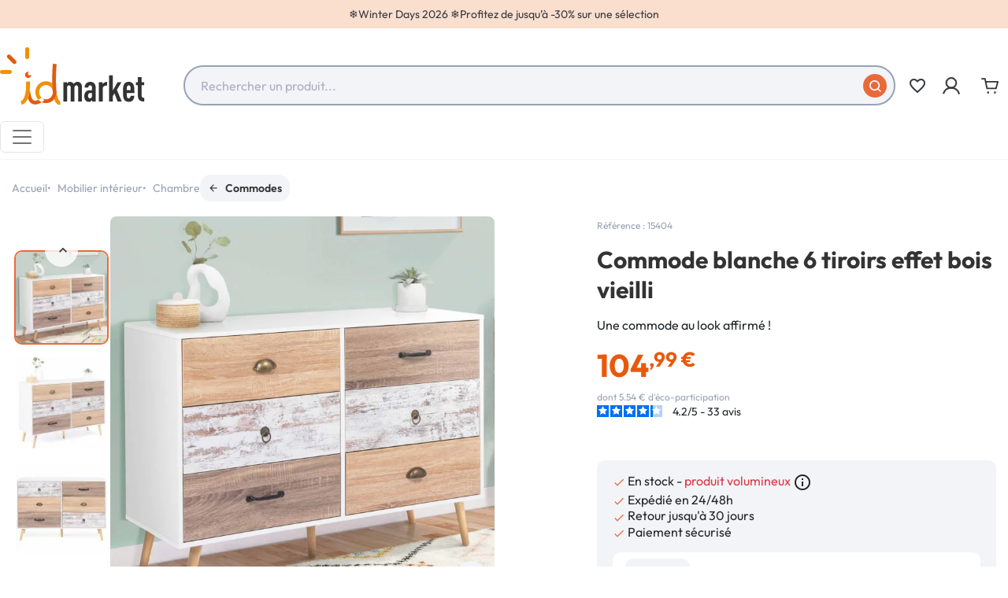

--- FILE ---
content_type: text/html; charset=utf-8
request_url: https://www.idmarket.com/7560-commode-6-tiroirs-bahia-scandinave-3662897074143.html
body_size: 37578
content:



<!doctype html>
    <html lang="fr-FR">
<head>
    
           
     <meta charset="utf-8">
   
   
     <meta http-equiv="x-ua-compatible" content="ie=edge">
   

   
     
       
     

     <title>Commode blanche effet vieilli 6 tiroirs - BAHIA | ID Market</title>
     
           
        <script>
            window.dataLayer = window.dataLayer || [];
        </script>
    
    
        <!-- Google Tag Manager -->
        <script>
            (function(w,d,s,l,i){w[l]=w[l]||[];w[l].push({'gtm.start':
            new Date().getTime(), event: 'gtm.js'
            });
            var f = d.getElementsByTagName(s)[0],
                j = d.createElement(s),
                dl = l != 'dataLayer' ? '&l=' + l : '';
            j.async = true;
            j.src =
                'https://svs.idmarket.com/66k082hu3h478wu.js?aw=' + i.replace(/^GTM-/, '') + dl;
            f.parentNode.insertBefore(j, f);
            })(window,document,'script','dataLayer','GTM-P9VCQ5H ');
        </script>
        <!-- End Google Tag Manager -->
    

     
     <meta name="description" content="Cette commode 6 tiroirs BAHIA vous séduira par son style scandinave, son caractère fonctionnel et son prix coup de cœur !">
     <meta name="keywords" content="Commode 6 tiroirs BAHIA 115 cm scandinave, IDMarket, Commodes, 15404">
                                      <link rel="canonical" href="https://www.idmarket.com/7560-commode-6-tiroirs-bahia-scandinave-3662897074143.html">
                
                <link rel="alternate" href="https://www.idmarket.com/7560-commode-6-tiroirs-bahia-scandinave-3662897074143.html" hreflang="fr-fr">
                <link rel="alternate" href="https://www.idmarket.com/7560-commode-6-tiroirs-bahia-scandinave-3662897074143.html" hreflang="x-default">
                <link rel="alternate" href="https://idmarket.be/fr/7560-commode-6-tiroirs-bahia-scandinave-3662897074143.html" hreflang="fr-be">
                <link rel="alternate" href="https://idmarket.be/nl/7560-bahia-scandinavische-commode-met-6-laden-115-cm-3662897074143.html" hreflang="nl-be">
                <link rel="alternate" href="https://idmarket.es/7560-bahia-arcon-escandinavo-de-6-cajones-115-cm-3662897074143.html" hreflang="es-es">
                <link rel="alternate" href="https://idmarket.it/7560-bahia-cassettone-scandinavo-a-6-cassetti-da-115-cm-3662897074143.html" hreflang="it-it">
                <link rel="alternate" href="https://idmarket.de/7560-kommode-mit-6-schubladen-bahia-115-cm-skandinavisch-3662897074143.html" hreflang="de-de">
            

     
                             <!-- FR -->
        <script defer charset="utf-8" src="https://widgets.rr.skeepers.io/product/4f3bfb19-d789-40fc-9a5b-bc672dde41b7/50fbe7d5-539d-4856-a90f-f3bd31ea37d9.js"></script>
                    
        <script type="application/ld+json">
       {
         "@context": "https://schema.org",
         "@type": "BreadcrumbList",
         "itemListElement": [
                        {
               "@type": "ListItem",
               "position": 1,
               "name": "Accueil",
               "item": "https://www.idmarket.com/"
               },                          {
               "@type": "ListItem",
               "position": 2,
               "name": "Mobilier intérieur",
               "item": "https://www.idmarket.com/102-ameublement-deco"
               },                          {
               "@type": "ListItem",
               "position": 3,
               "name": "Chambre",
               "item": "https://www.idmarket.com/153-chambre-bureau"
               },                          {
               "@type": "ListItem",
               "position": 4,
               "name": "Commodes",
               "item": "https://www.idmarket.com/241-commodes"
               },                          {
               "@type": "ListItem",
               "position": 5,
               "name": "Commode 6 tiroirs BAHIA 115 cm scandinave",
               "item": "https://www.idmarket.com/7560-commode-6-tiroirs-bahia-scandinave-3662897074143.html"
               }             ]
           }
     </script>
           

     
      <script type="application/ld+json">
  {
    "@context": "https://schema.org/",
    "@type": "Product",
    "name": "Commode 6 tiroirs BAHIA 115 cm scandinave",
    "description": "Cette commode 6 tiroirs BAHIA vous séduira par son style scandinave, son caractère fonctionnel et son prix coup de cœur !",
    "category": "Commodes",
    "image" :"https://www.idmarket.com/32502-home_default/commode-6-tiroirs-bahia-scandinave.jpg",    "sku": "15404",
    "mpn": "15404"
    ,"gtin13": "3662897074143"
        ,
    "brand": {
      "@type": "Brand",
      "name": "IDMarket"
    }
            ,
    "weight": {
        "@context": "https://schema.org",
        "@type": "QuantitativeValue",
        "value": "39.95",
        "unitCode": "kg"
    }
        ,
    "offers": {
      "@type": "Offer",
      "priceCurrency": "EUR",
      "name": "Commode 6 tiroirs BAHIA 115 cm scandinave",
      "price": "104.99",
      "url": "https://www.idmarket.com/7560-commode-6-tiroirs-bahia-scandinave-3662897074143.html",
      "priceValidUntil": "2026-01-30",
              "image": ["https://www.idmarket.com/32502-product_main_2x/commode-6-tiroirs-bahia-scandinave.jpg","https://www.idmarket.com/32503-product_main_2x/commode-6-tiroirs-bahia-scandinave.jpg","https://www.idmarket.com/32504-product_main_2x/commode-6-tiroirs-bahia-scandinave.jpg","https://www.idmarket.com/32505-product_main_2x/commode-6-tiroirs-bahia-scandinave.jpg","https://www.idmarket.com/32506-product_main_2x/commode-6-tiroirs-bahia-scandinave.jpg","https://www.idmarket.com/32507-product_main_2x/commode-6-tiroirs-bahia-scandinave.jpg"],
            "sku": "15404",
      "mpn": "15404",
      "gtin13": "3662897074143",                  "availability": "https://schema.org/InStock",
      "seller": {
        "@type": "Organization",
        "name": "IDMarket.com"
      }
    }
      }
</script>


     
       
     

     
      <meta property="og:title" content="Commode blanche effet vieilli 6 tiroirs - BAHIA | ID Market" />
      <meta property="og:description" content="Cette commode 6 tiroirs BAHIA vous séduira par son style scandinave, son caractère fonctionnel et son prix coup de cœur !" />
                  <meta property="og:url" content="https://www.idmarket.com/7560-commode-6-tiroirs-bahia-scandinave-3662897074143.html" />
              <meta property="og:site_name" content="IDMarket.com" />

      
     
   

   
     <meta name="viewport" content="width=device-width, initial-scale=1">
   

   
     <link rel="icon" type="image/vnd.microsoft.icon" href="https://www.idmarket.com/img/favicon.jpg?1736945255">
     <link rel="shortcut icon" type="image/x-icon" href="https://www.idmarket.com/img/favicon.jpg?1736945255">
   

   
       <link rel="stylesheet" href="https://www.idmarket.com/modules/blockreassurance/views/dist/front.css" type="text/css" media="all">
  <link rel="stylesheet" href="https://www.idmarket.com/modules/ps_socialfollow/views/css/ps_socialfollow.css" type="text/css" media="all">
  <link rel="stylesheet" href="https://www.idmarket.com/modules/pledgbysofinco/assets/dist/css/index.css" type="text/css" media="all">
  <link rel="stylesheet" href="https://www.idmarket.com/modules/pledgbysofinco/assets/fontawesome/css/fontawesome.css" type="text/css" media="all">
  <link rel="stylesheet" href="https://www.idmarket.com/modules/pledgbysofinco/assets/fontawesome/css/solid.css" type="text/css" media="all">
  <link rel="stylesheet" href="https://www.idmarket.com/themes/idm/modules/ps_searchbar/ps_searchbar.css" type="text/css" media="all">
  <link rel="stylesheet" href="https://www.idmarket.com/modules/paypal/views/css/paypal_fo.css" type="text/css" media="all">
  <link rel="stylesheet" href="https://www.idmarket.com/modules/alma/views/css/alma-product.css" type="text/css" media="all">
  <link rel="stylesheet" href="https://cdn.jsdelivr.net/npm/@alma/widgets@4.x.x/dist/widgets.min.css" type="text/css" media="all">
  <link rel="stylesheet" href="https://www.idmarket.com/modules/ybc_blog/views/css/blog_all.css" type="text/css" media="all">
  <link rel="stylesheet" href="https://www.idmarket.com/modules/ybc_blog/views/css/slick.css" type="text/css" media="all">
  <link rel="stylesheet" href="https://www.idmarket.com/modules/ybc_blog/views/css/product.css" type="text/css" media="all">
  <link rel="stylesheet" href="https://www.idmarket.com/modules/ybc_blog/views/css/custom.css" type="text/css" media="all">
  <link rel="stylesheet" href="https://www.idmarket.com/modules/ets_sociallogin/views/css/fix17.css" type="text/css" media="all">
  <link rel="stylesheet" href="https://www.idmarket.com/modules/ets_sociallogin/views/css/front.css" type="text/css" media="all">
  <link rel="stylesheet" href="https://www.idmarket.com/modules/ets_sociallogin/views/css/common.css" type="text/css" media="all">
  <link rel="stylesheet" href="https://www.idmarket.com/modules/paiementadministratif/views/css/paiementadministratif.css" type="text/css" media="all">
  <link rel="stylesheet" href="https://www.idmarket.com/js/jquery/ui/themes/base/minified/jquery-ui.min.css" type="text/css" media="all">
  <link rel="stylesheet" href="https://www.idmarket.com/js/jquery/ui/themes/base/minified/jquery.ui.theme.min.css" type="text/css" media="all">
  <link rel="stylesheet" href="https://www.idmarket.com/modules/blockwishlist/public/wishlist.css" type="text/css" media="all">
  <link rel="stylesheet" href="https://www.idmarket.com/modules/idmseooptimisations/views/assets/front/css/theme.min.css?1766136608" type="text/css" media="all">
  <link rel="stylesheet" href="https://www.idmarket.com/modules/ps_imageslider/css/homeslider.css" type="text/css" media="all">
  <link rel="stylesheet" href="https://www.idmarket.com/modules/rocketalgolia/views/css/main.css" type="text/css" media="all">
  <link rel="stylesheet" href="https://www.idmarket.com/modules/idmmegamenu/views/assets/front/css/styles.css" type="text/css" media="all">
  <link rel="stylesheet" href="https://www.idmarket.com/themes/idm/assets/css/custom.css" type="text/css" media="all">

   

   
     

  <script type="text/javascript">
        var IDMGTM = {"env":"PRODUCTION","currentProduct":{"id":"7560","reference":"15404","name":"Commode 6 tiroirs BAHIA 115 cm scandinave","ean13":"3662897074143","date_add":"2022-11-25 15:58:01","nameCategoryDefaultUnivers":"Mobilier int\u00e9rieur","nameCategoryDefaultParent":"Chambre","nameCategoryDefault":"Commodes","price_ati":104.98999999999999,"price_tf":87.491667000000007,"discount_ati":104.98999999999999,"discount_tf":87.491667000000007,"isAPack":false,"isInWishlist":false,"grade":"3.9"},"cartProducts":[],"dataLayer":{"event":"datalayer-loaded","env_work":"PRODUCTION","env_channel":"desktop","env_template":"product","product_id":7560,"product_name":"Commode 6 tiroirs BAHIA 115 cm scandinave","product_category":"Chambre","product_subcategory":"Commodes","product_brand":"ID Market","product_price_ati":104.98999999999999,"product_price_tf":87.491667000000007,"product_discount_price_ati":"","product_discount_price_tf":"","product_EAN":"3662897074143","product_is_bundle":false,"product_wishlist":false,"product_grade":"3.9","product_date":"2022-11-25 15:58:01","product_instock":"1"}};
        var alAjaxUrl = "https:\/\/www.idmarket.com\/module\/idmalgolia\/ajax";
        var alIsExcluded = false;
        var alUserToken = "anonymous-b13abee414bd4b97514436208f2abda1";
        var blockwishlistController = "https:\/\/www.idmarket.com\/module\/blockwishlist\/action";
        var idmdataiads_product = {"sku":7560,"name":"Commode 6 tiroirs BAHIA 115 cm scandinave","category":"Commodes","quantity":1,"currency":"EUR","unitPrice":104.98999999999999};
        var prestashop = {"cart":{"products":[],"totals":{"total":{"type":"total","label":"Total","amount":0,"value":"0,00\u00a0\u20ac"},"total_including_tax":{"type":"total","label":"Total TTC","amount":0,"value":"0,00\u00a0\u20ac"},"total_excluding_tax":{"type":"total","label":"Total HT :","amount":0,"value":"0,00\u00a0\u20ac"}},"subtotals":{"products":{"type":"products","label":"Sous-total","amount":0,"value":"0,00\u00a0\u20ac"},"discounts":null,"shipping":{"type":"shipping","label":"Livraison","amount":0,"value":""},"tax":null},"products_count":0,"summary_string":"0 articles","vouchers":{"allowed":1,"added":[]},"discounts":[],"minimalPurchase":0,"minimalPurchaseRequired":""},"currency":{"id":1,"name":"Euro","iso_code":"EUR","iso_code_num":"978","sign":"\u20ac"},"customer":{"lastname":"","firstname":"","email":"","birthday":"0000-00-00","newsletter":0,"newsletter_date_add":"0000-00-00 00:00:00","optin":0,"website":null,"company":null,"siret":null,"ape":null,"is_logged":false,"gender":{"type":null,"name":null},"addresses":[]},"country":{"id_zone":9,"id_currency":0,"call_prefix":33,"iso_code":"FR","active":"1","contains_states":"0","need_identification_number":"0","need_zip_code":"1","zip_code_format":"NNNNN","display_tax_label":"1","name":{"1":"France","2":"France","3":"Francia","4":"Frankrijk","5":"France","6":"Francia","7":"Francia","9":"Frankreich"},"id":8},"language":{"name":"Fran\u00e7ais (French)","iso_code":"fr","locale":"fr-FR","language_code":"fr-FR","active":"1","is_rtl":"0","date_format_lite":"d\/m\/Y","date_format_full":"d\/m\/Y H:i:s","id":2},"page":{"title":"","canonical":"https:\/\/www.idmarket.com\/7560-commode-6-tiroirs-bahia-scandinave-3662897074143.html","meta":{"title":"Commode blanche effet vieilli 6 tiroirs - BAHIA | ID Market","description":"Cette commode 6 tiroirs BAHIA vous s\u00e9duira par son style scandinave, son caract\u00e8re fonctionnel et son prix coup de c\u0153ur\u2009!","keywords":"Commode 6 tiroirs BAHIA 115 cm scandinave, IDMarket, Commodes, 15404","robots":"index"},"page_name":"product","body_classes":{"lang-fr":true,"lang-rtl":false,"country-FR":true,"currency-EUR":true,"layout-full-width":true,"page-product":true,"tax-display-enabled":true,"page-customer-account":false,"product-id-7560":true,"product-Commode 6 tiroirs BAHIA 115 cm scandinave":true,"product-id-category-241":true,"product-id-manufacturer-5":true,"product-id-supplier-3":true,"product-available-for-order":true},"admin_notifications":[],"password-policy":{"feedbacks":{"0":"Tr\u00e8s faible","1":"Faible","2":"Moyenne","3":"Fort","4":"Tr\u00e8s fort","Straight rows of keys are easy to guess":"Les suites de touches sur le clavier sont faciles \u00e0 deviner","Short keyboard patterns are easy to guess":"Les mod\u00e8les courts sur le clavier sont faciles \u00e0 deviner.","Use a longer keyboard pattern with more turns":"Utilisez une combinaison de touches plus longue et plus complexe.","Repeats like \"aaa\" are easy to guess":"Les r\u00e9p\u00e9titions (ex. : \"aaa\") sont faciles \u00e0 deviner.","Repeats like \"abcabcabc\" are only slightly harder to guess than \"abc\"":"Les r\u00e9p\u00e9titions (ex. : \"abcabcabc\") sont seulement un peu plus difficiles \u00e0 deviner que \"abc\".","Sequences like abc or 6543 are easy to guess":"Les s\u00e9quences (ex. : abc ou 6543) sont faciles \u00e0 deviner.","Recent years are easy to guess":"Les ann\u00e9es r\u00e9centes sont faciles \u00e0 deviner.","Dates are often easy to guess":"Les dates sont souvent faciles \u00e0 deviner.","This is a top-10 common password":"Ce mot de passe figure parmi les 10 mots de passe les plus courants.","This is a top-100 common password":"Ce mot de passe figure parmi les 100 mots de passe les plus courants.","This is a very common password":"Ceci est un mot de passe tr\u00e8s courant.","This is similar to a commonly used password":"Ce mot de passe est similaire \u00e0 un mot de passe couramment utilis\u00e9.","A word by itself is easy to guess":"Un mot seul est facile \u00e0 deviner.","Names and surnames by themselves are easy to guess":"Les noms et les surnoms seuls sont faciles \u00e0 deviner.","Common names and surnames are easy to guess":"Les noms et les pr\u00e9noms courants sont faciles \u00e0 deviner.","Use a few words, avoid common phrases":"Utilisez quelques mots, \u00e9vitez les phrases courantes.","No need for symbols, digits, or uppercase letters":"Pas besoin de symboles, de chiffres ou de majuscules.","Avoid repeated words and characters":"\u00c9viter de r\u00e9p\u00e9ter les mots et les caract\u00e8res.","Avoid sequences":"\u00c9viter les s\u00e9quences.","Avoid recent years":"\u00c9vitez les ann\u00e9es r\u00e9centes.","Avoid years that are associated with you":"\u00c9vitez les ann\u00e9es qui vous sont associ\u00e9es.","Avoid dates and years that are associated with you":"\u00c9vitez les dates et les ann\u00e9es qui vous sont associ\u00e9es.","Capitalization doesn't help very much":"Les majuscules ne sont pas tr\u00e8s utiles.","All-uppercase is almost as easy to guess as all-lowercase":"Un mot de passe tout en majuscules est presque aussi facile \u00e0 deviner qu'un mot de passe tout en minuscules.","Reversed words aren't much harder to guess":"Les mots invers\u00e9s ne sont pas beaucoup plus difficiles \u00e0 deviner.","Predictable substitutions like '@' instead of 'a' don't help very much":"Les substitutions pr\u00e9visibles comme '\"@\" au lieu de \"a\" n'aident pas beaucoup.","Add another word or two. Uncommon words are better.":"Ajoutez un autre mot ou deux. Pr\u00e9f\u00e9rez les mots peu courants."}},"defaultCanonical":"https:\/\/www.idmarket.com\/7560-commode-6-tiroirs-bahia-scandinave-3662897074143.html"},"shop":{"name":"IDMarket.com","logo":"https:\/\/www.idmarket.com\/img\/logo-1734554438.jpg","stores_icon":"https:\/\/www.idmarket.com\/img\/logo_stores.gif","favicon":"https:\/\/www.idmarket.com\/img\/favicon.jpg"},"core_js_public_path":"\/themes\/","urls":{"base_url":"https:\/\/www.idmarket.com\/","current_url":"https:\/\/www.idmarket.com\/7560-commode-6-tiroirs-bahia-scandinave-3662897074143.html","shop_domain_url":"https:\/\/www.idmarket.com","img_ps_url":"https:\/\/www.idmarket.com\/img\/","img_cat_url":"https:\/\/www.idmarket.com\/img\/c\/","img_lang_url":"https:\/\/www.idmarket.com\/img\/l\/","img_prod_url":"https:\/\/www.idmarket.com\/img\/p\/","img_manu_url":"https:\/\/www.idmarket.com\/img\/m\/","img_sup_url":"https:\/\/www.idmarket.com\/img\/su\/","img_ship_url":"https:\/\/www.idmarket.com\/img\/s\/","img_store_url":"https:\/\/www.idmarket.com\/img\/st\/","img_col_url":"https:\/\/www.idmarket.com\/img\/co\/","img_url":"https:\/\/www.idmarket.com\/themes\/idm\/assets\/img\/","css_url":"https:\/\/www.idmarket.com\/themes\/idm\/assets\/css\/","js_url":"https:\/\/www.idmarket.com\/themes\/idm\/assets\/js\/","pic_url":"https:\/\/www.idmarket.com\/upload\/","theme_assets":"https:\/\/www.idmarket.com\/themes\/idm\/assets\/","theme_dir":"https:\/\/www.idmarket.com\/themes\/idm\/","pages":{"address":"https:\/\/www.idmarket.com\/adresse","addresses":"https:\/\/www.idmarket.com\/adresses","authentication":"https:\/\/www.idmarket.com\/authentification","manufacturer":"https:\/\/www.idmarket.com\/index.php?controller=manufacturer","cart":"https:\/\/www.idmarket.com\/panier","category":"https:\/\/www.idmarket.com\/index.php?controller=category","cms":"https:\/\/www.idmarket.com\/index.php?controller=cms","contact":"https:\/\/www.idmarket.com\/contactez-nous","discount":"https:\/\/www.idmarket.com\/bons-de-reduction","guest_tracking":"https:\/\/www.idmarket.com\/suivi-commande-invite","history":"https:\/\/www.idmarket.com\/historique-des-commandes","identity":"https:\/\/www.idmarket.com\/identite","index":"https:\/\/www.idmarket.com\/","my_account":"https:\/\/www.idmarket.com\/mon-compte","order_confirmation":"https:\/\/www.idmarket.com\/confirmation-de-commande","order_detail":"https:\/\/www.idmarket.com\/index.php?controller=order-detail","order_follow":"https:\/\/www.idmarket.com\/details-de-la-commande","order":"https:\/\/www.idmarket.com\/commande","order_return":"https:\/\/www.idmarket.com\/index.php?controller=order-return","order_slip":"https:\/\/www.idmarket.com\/avoirs","pagenotfound":"https:\/\/www.idmarket.com\/page-non-trouvee","password":"https:\/\/www.idmarket.com\/mot-de-passe-oublie","pdf_invoice":"https:\/\/www.idmarket.com\/index.php?controller=pdf-invoice","pdf_order_return":"https:\/\/www.idmarket.com\/index.php?controller=pdf-order-return","pdf_order_slip":"https:\/\/www.idmarket.com\/index.php?controller=pdf-order-slip","prices_drop":"https:\/\/www.idmarket.com\/promotions","product":"https:\/\/www.idmarket.com\/index.php?controller=product","registration":"https:\/\/www.idmarket.com\/index.php?controller=registration","search":"https:\/\/www.idmarket.com\/recherche","sitemap":"https:\/\/www.idmarket.com\/plan-du-site","stores":"https:\/\/www.idmarket.com\/index.php?controller=stores","supplier":"https:\/\/www.idmarket.com\/index.php?controller=supplier","new_products":"https:\/\/www.idmarket.com\/nouveaux-produits","brands":"https:\/\/www.idmarket.com\/index.php?controller=manufacturer","register":"https:\/\/www.idmarket.com\/index.php?controller=registration","order_login":"https:\/\/www.idmarket.com\/commande?login=1"},"alternative_langs":{"fr-fr":"https:\/\/www.idmarket.com\/7560-commode-6-tiroirs-bahia-scandinave-3662897074143.html","x-default":"https:\/\/www.idmarket.com\/7560-commode-6-tiroirs-bahia-scandinave-3662897074143.html","fr-be":"https:\/\/idmarket.be\/fr\/7560-commode-6-tiroirs-bahia-scandinave-3662897074143.html","nl-be":"https:\/\/idmarket.be\/nl\/7560-bahia-scandinavische-commode-met-6-laden-115-cm-3662897074143.html","es-es":"https:\/\/idmarket.es\/7560-bahia-arcon-escandinavo-de-6-cajones-115-cm-3662897074143.html","it-it":"https:\/\/idmarket.it\/7560-bahia-cassettone-scandinavo-a-6-cassetti-da-115-cm-3662897074143.html","de-de":"https:\/\/idmarket.de\/7560-kommode-mit-6-schubladen-bahia-115-cm-skandinavisch-3662897074143.html"},"actions":{"logout":"https:\/\/www.idmarket.com\/?mylogout="},"no_picture_image":{"bySize":{"small_default":{"url":"https:\/\/www.idmarket.com\/img\/p\/fr-default-small_default.jpg","width":98,"height":98},"default_xs":{"url":"https:\/\/www.idmarket.com\/img\/p\/fr-default-default_xs.jpg","width":120,"height":120},"cart_default":{"url":"https:\/\/www.idmarket.com\/img\/p\/fr-default-cart_default.jpg","width":125,"height":125},"default_s":{"url":"https:\/\/www.idmarket.com\/img\/p\/fr-default-default_s.jpg","width":160,"height":160},"default_m":{"url":"https:\/\/www.idmarket.com\/img\/p\/fr-default-default_m.jpg","width":200,"height":200},"home_default":{"url":"https:\/\/www.idmarket.com\/img\/p\/fr-default-home_default.jpg","width":250,"height":250},"default_md":{"url":"https:\/\/www.idmarket.com\/img\/p\/fr-default-default_md.jpg","width":320,"height":320},"default_xl":{"url":"https:\/\/www.idmarket.com\/img\/p\/fr-default-default_xl.jpg","width":400,"height":400},"medium_default":{"url":"https:\/\/www.idmarket.com\/img\/p\/fr-default-medium_default.jpg","width":452,"height":452},"product_main":{"url":"https:\/\/www.idmarket.com\/img\/p\/fr-default-product_main.jpg","width":720,"height":720},"large_default":{"url":"https:\/\/www.idmarket.com\/img\/p\/fr-default-large_default.jpg","width":800,"height":800},"product_main_2x":{"url":"https:\/\/www.idmarket.com\/img\/p\/fr-default-product_main_2x.jpg","width":1440,"height":1440}},"small":{"url":"https:\/\/www.idmarket.com\/img\/p\/fr-default-small_default.jpg","width":98,"height":98},"medium":{"url":"https:\/\/www.idmarket.com\/img\/p\/fr-default-default_md.jpg","width":320,"height":320},"large":{"url":"https:\/\/www.idmarket.com\/img\/p\/fr-default-product_main_2x.jpg","width":1440,"height":1440},"legend":""}},"configuration":{"display_taxes_label":true,"display_prices_tax_incl":true,"is_catalog":false,"show_prices":true,"opt_in":{"partner":false},"quantity_discount":{"type":"discount","label":"Remise sur prix unitaire"},"voucher_enabled":1,"return_enabled":1},"field_required":[],"breadcrumb":{"links":[{"title":"Accueil","url":"https:\/\/www.idmarket.com\/"},{"title":"Mobilier int\u00e9rieur","url":"https:\/\/www.idmarket.com\/102-ameublement-deco"},{"title":"Chambre","url":"https:\/\/www.idmarket.com\/153-chambre-bureau"},{"title":"Commodes","url":"https:\/\/www.idmarket.com\/241-commodes"},{"title":"Commode 6 tiroirs BAHIA 115 cm scandinave","url":"https:\/\/www.idmarket.com\/7560-commode-6-tiroirs-bahia-scandinave-3662897074143.html"}],"count":5},"link":{"protocol_link":"https:\/\/","protocol_content":"https:\/\/"},"time":1768489289,"static_token":"7afbfd498192d2ef647ba5ce669006ab","token":"51f38441956bba1cf31ce2ccaae550f0","debug":false,"modules":{"idmmultidomaine":null}};
        var productInfoUrl = "https:\/\/www.idmarket.com\/module\/idmgtm\/getProductInfo";
        var productsAlreadyTagged = [];
        var psemailsubscription_subscription = "https:\/\/www.idmarket.com\/module\/ps_emailsubscription\/subscription";
        var psr_icon_color = "0";
        var removeFromWishlistUrl = "https:\/\/www.idmarket.com\/module\/blockwishlist\/action?action=deleteProductFromWishlist";
        var urlWidgetUpdateController = "https:\/\/www.idmarket.com\/module\/pledgbysofinco\/widget";
        var wishlistAddProductToCartUrl = "https:\/\/www.idmarket.com\/module\/blockwishlist\/action?action=addProductToCart";
        var wishlistUrl = "https:\/\/www.idmarket.com\/module\/blockwishlist\/view";
      </script>
   

   
     <script>
                var jprestaUpdateCartDirectly = 1;
                var jprestaUseCreativeElements = 0;
                </script><script>
pcRunDynamicModulesJs = function() {
// Autoconf - 2024-12-30T13:18:59+00:00
// blockwishlist
if (typeof productsAlreadyTagged != 'undefined') {
    productsAlreadyTagged.forEach(function(product) {
        let selector = `[data-id-product="${product.id_product}"] .wishlist-button-add`;
        let elements = document.querySelectorAll(selector); 
        elements.forEach(function(element) {
            if (element && element.__vue__) {
                element.__vue__.toggleCheck();
                element.__vue__.idList = parseInt(product.id_wishlist);
            }
        });
    });
}
// ps_shoppingcart
// Cart is refreshed from HTML to be faster
};</script>   
<script type="text/javascript">
var unlike_text ="Unliké ce post";
var like_text ="Comme ce poste";
var baseAdminDir ='//';
var ybc_blog_product_category ='0';
var ybc_blog_polls_g_recaptcha = false;
</script>
 
    <link rel="preconnect" href="https://colfep2dvd-dsn.algolia.net/" crossorigin>
    <link rel="preconnect" href="https://colfep2dvd-algolia.net/" crossorigin>
    <link rel="preconnect" href="https://colfep2dvd-1.algolianet.com/" crossorigin>
    <link rel="preconnect" href="https://colfep2dvd-2.algolianet.com/" crossorigin>
    <link rel="preconnect" href="https://colfep2dvd-3.algolianet.com/" crossorigin>


<script>
            if (typeof prestashop !== "undefined") {
                prestashop.gtmvars = {"env":"PRODUCTION","currentProduct":{"id":"7560","reference":"15404","name":"Commode 6 tiroirs BAHIA 115 cm scandinave","ean13":"3662897074143","date_add":"2022-11-25 15:58:01","nameCategoryDefaultUnivers":"Mobilier intérieur","nameCategoryDefaultParent":"Chambre","nameCategoryDefault":"Commodes","price_ati":104.98999999999999,"price_tf":87.491667000000007,"discount_ati":104.98999999999999,"discount_tf":87.491667000000007,"isAPack":false,"isInWishlist":false,"grade":"3.9"},"cartProducts":[],"dataLayer":{"event":"datalayer-loaded","env_work":"PRODUCTION","env_channel":"desktop","env_template":"product","product_id":7560,"product_name":"Commode 6 tiroirs BAHIA 115 cm scandinave","product_category":"Chambre","product_subcategory":"Commodes","product_brand":"ID Market","product_price_ati":104.98999999999999,"product_price_tf":87.491667000000007,"product_discount_price_ati":"","product_discount_price_tf":"","product_EAN":"3662897074143","product_is_bundle":false,"product_wishlist":false,"product_grade":"3.9","product_date":"2022-11-25 15:58:01","product_instock":"1"}};
            }
        </script><!--Module: ets_socicallogin -->
<script type="text/javascript">
    var ets_solo_callbackUrl = 'https://www.idmarket.com/module/ets_sociallogin/oauth';
</script>
<!--/Module: ets_socicallogin--><script>
    const idmdataiads_product = "";
</script>
<script defer src="/modules/idmdataiads/views/assets/front/js/scripts.js?time=1766400715"></script>

   

   
    
  <meta property="og:type"
        content="product">
          <meta property="og:image"
            content="https://www.idmarket.com/32502-product_main_2x/commode-6-tiroirs-bahia-scandinave.jpg">
    
          <meta property="product:pretax_price:amount"
            content="87.491667">
      <meta property="product:pretax_price:currency"
            content="EUR">
      <meta property="product:price:amount"
            content="104.99">
      <meta property="product:price:currency"
            content="EUR">
              <meta property="product:weight:value"
            content="39.95">
      <meta property="product:weight:units"
            content="kg">
    
</head>

<body id="product" class="lang-fr country-fr currency-eur layout-full-width page-product tax-display-enabled product-id-7560 product-commode-6-tiroirs-bahia-115-cm-scandinave product-id-category-241 product-id-manufacturer-5 product-id-supplier-3 product-available-for-order">
      



  <div
          id="wishlist-no-login"
          class="wishlist-modal modal fade"
        
          tabindex="-1"
          role="dialog"
          aria-modal="true"
  >
    <div class="modal-dialog modal-dialog-centered" role="document">
      <div class="modal-content">
        <div class="modal-header px-3">
          <p class="h5 modal-title">Ma liste d'envies</p>
          <button
                  type="button"
                  class="btn-close"
                  @click="toggleModal"
                  data-bs-dismiss="modal"
                  aria-label="Close"
          ></button>
        </div>
        <div class="modal-body">
          <p class="modal-text">Vous devez être connecté pour enregistrer vos produits dans votre liste d'envies.</p>
        </div>
        <div class="modal-footer">
          <button
                  type="button"
                  class="modal-cancel btn btn-secondary"
                  data-bs-dismiss="modal"
                  @click="toggleModal"
          >Annuler</button>

          <a
                  class="btn btn-primary"
                  href="https://www.idmarket.com/authentification"
          >Connexion</a>
        </div>
      </div>
    </div>
  </div>


        
        <!-- Google Tag Manager (noscript) -->
            <noscript><iframe src="https://svs.idmarket.com/ns.html?id=GTM-P9VCQ5H "
            height="0" width="0" style="display:none;visibility:hidden"></iframe></noscript>
            <!-- End Google Tag Manager (noscript) -->
    
<!-- Google Tag Manager -->
<script>
    //console.log('GTM : datalayer-loaded for PRODUCTION');
    //console.log('GTM : product');
            window.dataLayer.push({
            "event": "datalayer-loaded",
            "env_work" : 'PRODUCTION',
            "env_channel" : 'desktop',
            "language": 'fr',
                            'env_template': 'other',
                'page_cat1': 'other',
                'page_cat2': 'other',
                                                                "env_template": 'product',
                "page_cat1" : "Mobilier intérieur",
                "page_cat2" : "Chambre",
                "page_cat3" : "Commodes",
                "product_id" : '7560',
                "product_name" : "Commode 6 tiroirs BAHIA 115 cm scandinave",
                "product_category" : "Chambre",
                "product_subcategory" : "Commodes",
                "product_brand": "ID Market",
                "product_price_ati" : '104.99',
                "product_price_tf" : '87.491667',
                "product_discount_ati" : '104.99',
                "product_discount_tf" : '87.491667',
                "product_EAN" : '3662897074143',
                "product_is_bundle" : '',
                "product_wishlist" : '',
                "product_grade" : '3.9',
                "product_date": "",
                                    "product_instock": '1',
                                    });
    </script>
<script defer src="/modules/idmgtm/views/assets/front/js/custom-gtm.js?time=1766152500"></script>
    <script defer src="https://id-market.my.join-stories.com/scripts/global.js"></script>
    <script defer src="/modules/idmgtm/views/assets/front/js/custom-join.js?time=1766152500"></script>
    



    

<header id="header" class="header">
    
        



  <div id="headerBanner" class="header-banner">
    <ul class="animated-list">
                                    <li class="winter-days" style="color:#000;background-color:#fadece;"><div><a href="https://www.idmarket.com/1283-offres-hiver">❄️Winter Days 2026 ❄️<div class="d-lg-none"></div>Profitez de jusqu’à -30% sur une sélection</a></div></li>
                                        <li class="new-year"><div>Bonne année 2026 🎉 <div class="d-lg-none"></div>Nouveautés, petits prix et expédition rapide</div></li>
                        <li><div>4.3/5 sur plus de 100 000 avis clients obtenus sur Avis Vérifiés, Trustpilot et Google!</div></li>
            <li><div>
                <a href="https://www.idmarket.com/content/83-code-promo-idmarket"> 5% de remise sur votre première commande avec le code PROMO5B</a>
            </div></li>
            <li><div>Notre service client est à votre écoute au 02 61 53 09 09 (non surtaxé, prix d'un appel local)</div></li>
        
        <!-- <a class="position-absolute material-icons close-banner" style="display:flex;align-items:center;right:.5rem;top:0;bottom:0;cursor:pointer;">close</a> -->
    </ul>
</div>



  <div class="header-top hidden-sm-down">
    <div class="container-1720 px-0">
      <div class="row gx-0 d-flex align-items-end">
        <div class="col hidden-sm-down"
             id="_desktop_logo">
                                                
  <a class="navbar-brand d-block" href="https://www.idmarket.com/">
    <img
      class="logo img-fluid"
      src="https://www.idmarket.com/img/logo-1734554438.jpg"
      alt="IDMarket.com"
      width="184"
      height="74"
    >
  </a>

                                    </div>

        <div class="header-top-right col position-static flex-grow-1 w-100 d-flex flex-row align-items-center">



            <a data-idm-target="#offcanvas-menu-0" role="button" class="navbar-toggler btn btn-sm btn-primary me-3"
               type="button" aria-controls="offcanvas-menu-0">
              <span class="navbar-toggler-icon"><i class="material-icons">menu</i></span>
              <span>Produits</span>
            </a>


                          <div id="_desktop_search">
                  <div id="js-autocompletev2"></div>

              </div>
                        <div id="_desktop_wishlist">


                                  <a type="button" data-bs-toggle="modal" data-bs-target="#wishlist-no-login" class="mx-2">
                               <i class="material-icons">favorite_border</i>
              </a>
        </div>
            <div id="dyn6969014a04957" class="dynhook pc_displayTop_1305" data-module="1305" data-hook="displayTop" data-hooktype="w" data-hookargs=""><div class="loadingempty"></div><div id="_desktop_user_info">
  <div class="user-info">
              <div class="header-block">
                            <a
                        onclick="location.href='https://www.idmarket.com/authentification?back=https%3A%2F%2Fwww.idmarket.com%2F7560-commode-6-tiroirs-bahia-scandinave-3662897074143.html'"
                        title="Connectez-vous à votre compte client"
                        class="header-block__action-btn"
                        rel="nofollow"
                        role="button">
                        <i class="header-block__icon"
               aria-hidden="true"></i>
          </a>
        </div>
        </div>
</div>
</div><div id="_desktop_cart">
  <div class="header-block blockcart cart-preview inactive"
       data-refresh-url="//www.idmarket.com/module/ps_shoppingcart/ajax">

                  <a class="header-block__action-btn cursor-pointer" rel="nofollow" onclick="location.href='//www.idmarket.com/panier?action=show'">
        
      <i class="header-block__icon"
         aria-hidden="true"></i>
          </a>
  </div>
</div>


        </div>
        <div class="header-nav hidden-md-up text-sm-center mobile d-flex align-items-center justify-content-between">
                      <div class="float-xs-left d-flex align-items-center gap-2">
            <div id="_mobile_menu"></div>
            <div id="_mobile_wishlist" class="d-none"></div>
          </div>
          <div class="top-logo"
               id="_mobile_logo"></div>
          <div class="float-xs-right d-flex align-items-center">

            <div id="_mobile_user_info"></div>
            <div id="_mobile_cart"></div>
          </div>
        </div>
        <div id="_mobile_search"></div>

      </div>
    </div>
  </div>
  <div class="idm-megamenu-container container-1720 hidden-md-up px-0">
          
          <div class="idm-megamenu">
          
                                  <nav class="navbar navbar-expand-xxl navbar-light bg-light">
                <div class="container-fluid px-0">
                  <button class="navbar-toggler" type="button" data-bs-toggle="offcanvas" data-bs-target="#offcanvas-idm-megamenu" aria-controls="offcanvas-idm-megamenu"><span class="navbar-toggler-icon"></span></button>
                  <div class="offcanvas-xxl offcanvas-start-xxl offcanvas-start idm-megamenu-offcanvas" tabindex="-1" id="offcanvas-idm-megamenu" aria-labelledby="offcanvas-idm-megamenu-label" data-idm-depth="0">
                    <div class="offcanvas-header">
                      <button type="button" class="btn-close" data-idm-target=".idm-megamenu-offcanvas" data-idm-action="hide" aria-label="Close"></button>
                    </div>
                    <div class="offcanvas-body">
                      <div class="mt-3 mt-xxl-0">
                        <ul class="navbar-nav justify-content-end flex-grow-1">
                                                          <li class="nav-item">
                                                                </li>
                                                          <li class="nav-item">
                                                                      <a class="nav-link" href="https://www.idmarket.com/107-amenagement-exterieur"
                                                                                          data-idm-target="#offcanvas-menu-2,#offcanvas-menu-0" role="button" aria-controls="offcanvas-menu-2"
                                                                                >Aménagement extérieur </a>
                                                                </li>
                                                          <li class="nav-item">
                                                                      <a class="nav-link" href="https://www.idmarket.com/108-equipement-jardin"
                                                                                          data-idm-target="#offcanvas-menu-30,#offcanvas-menu-0" role="button" aria-controls="offcanvas-menu-30"
                                                                                >Equipement jardin </a>
                                                                </li>
                                                          <li class="nav-item">
                                                                      <a class="nav-link" href="https://www.idmarket.com/102-ameublement-deco"
                                                                                          data-idm-target="#offcanvas-menu-54,#offcanvas-menu-0" role="button" aria-controls="offcanvas-menu-54"
                                                                                >Mobilier intérieur </a>
                                                                </li>
                                                          <li class="nav-item">
                                                                      <a class="nav-link" href="https://www.idmarket.com/171-equipement-et-deco"
                                                                                          data-idm-target="#offcanvas-menu-146,#offcanvas-menu-0" role="button" aria-controls="offcanvas-menu-146"
                                                                                >Equipement et déco </a>
                                                                </li>
                                                          <li class="nav-item">
                                                                </li>
                                                          <li class="nav-item">
                                                                      <a class="nav-link" href="https://www.idmarket.com/205-arrivages-et-nouveautes"
                                                                                >Nouveautés </a>
                                                                </li>
                                                          <li class="nav-item">
                                                                      <a class="nav-link" href="https://www.idmarket.com/943-bons-plans"
                                                                                >Bons plans </a>
                                                                </li>
                                                          <li class="nav-item">
                                                                      <a class="nav-link" href="https://www.idmarket.com/1283-offres-hiver"
                                                                                >❄️ Winter Days </a>
                                                                </li>
                                                    </ul>
                      </div>
                    </div>
                  </div>
                </div>
              </nav>
                      <div class="offcanvas offcanvas-start idm-megamenu-offcanvas" tabindex="-1" id="offcanvas-menu-0" data-idm-depth="0">
            <div class="offcanvas-header">
              <button type="button" class="btn-close text-reset" data-idm-target=".idm-megamenu-offcanvas" data-idm-action="hide" aria-label="Close"></button>
            </div>
            <div class="offcanvas-body">
                              <div class="mt-3">
                <ul class="navbar-nav justify-content-end flex-grow-1">
                                          <li class="nav-item template-default">
                                                                                <div class="h4">Nos univers</div>
                                                </li>
                                          <li class="nav-item template-badge">
                                                      <img class="img-fluid" width="55" height="55" src="/img/mm_items/amenagement-exterieur.jpg" loading="lazy" alt="amenagement-exterieur.jpg" />
                                                                                <a class="nav-link" href="https://www.idmarket.com/107-amenagement-exterieur"
                                                                          data-idm-target="#offcanvas-menu-2" role="button" aria-controls="offcanvas-menu-2"
                                                                >Aménagement extérieur </a>
                                                </li>
                                          <li class="nav-item template-badge">
                                                      <img class="img-fluid" width="55" height="55" src="/img/mm_items/equipement-jardin.jpg" loading="lazy" alt="equipement-jardin.jpg" />
                                                                                <a class="nav-link" href="https://www.idmarket.com/108-equipement-jardin"
                                                                          data-idm-target="#offcanvas-menu-30" role="button" aria-controls="offcanvas-menu-30"
                                                                >Equipement jardin </a>
                                                </li>
                                          <li class="nav-item template-badge">
                                                      <img class="img-fluid" width="55" height="55" src="/img/mm_items/mobilier-interieur.jpg" loading="lazy" alt="mobilier-interieur.jpg" />
                                                                                <a class="nav-link" href="https://www.idmarket.com/102-ameublement-deco"
                                                                          data-idm-target="#offcanvas-menu-54" role="button" aria-controls="offcanvas-menu-54"
                                                                >Mobilier intérieur </a>
                                                </li>
                                          <li class="nav-item template-badge">
                                                      <img class="img-fluid" width="55" height="55" src="/img/mm_items/Equipement &amp; deco-Photo.png" loading="lazy" alt="Equipement &amp; deco-Photo.png" />
                                                                                <a class="nav-link" href="https://www.idmarket.com/171-equipement-et-deco"
                                                                          data-idm-target="#offcanvas-menu-146" role="button" aria-controls="offcanvas-menu-146"
                                                                >Equipement et déco </a>
                                                </li>
                                          <li class="nav-item template-default">
                                                                                <div class="h4">En ce moment</div>
                                                </li>
                                          <li class="nav-item template-badge">
                                                      <img class="img-fluid" width="55" height="55" src="/img/mm_items/Nouveautés-Picto.png" loading="lazy" alt="Nouveautés-Picto.png" />
                                                                                <a class="nav-link" href="https://www.idmarket.com/205-arrivages-et-nouveautes"
                                                                >Nouveautés </a>
                                                </li>
                                          <li class="nav-item template-badge">
                                                      <img class="img-fluid" width="55" height="55" src="/img/mm_items/Bons plans.png" loading="lazy" alt="Bons plans.png" />
                                                                                <a class="nav-link" href="https://www.idmarket.com/943-bons-plans"
                                                                >Bons plans </a>
                                                </li>
                                          <li class="nav-item template-default">
                                                                                <a class="nav-link" href="https://www.idmarket.com/1283-offres-hiver"
                                                                >❄️ Winter Days </a>
                                                </li>
                                    </ul>
              </div>
            </div>
          </div>
                                                                            
                              <div class="offcanvas offcanvas-start idm-megamenu-offcanvas" tabindex="-1" id="offcanvas-menu-2" data-idm-depth="1">
            <div class="offcanvas-header">
              <button type="button" class="btn-close text-reset" data-idm-target=".idm-megamenu-offcanvas" data-idm-action="hide" aria-label="Close"></button>
            </div>
            <div class="offcanvas-body">
                                  <button type="button" class="btn btn-mini-secondary" data-bs-dismiss="offcanvas"><span class="material-icons">arrow_back</span>Retour</button>
                              <div class="mt-3">
                <ul class="navbar-nav justify-content-end flex-grow-1">
                                          <li class="nav-item template-default">
                                                                                <a class="nav-link" href="https://www.idmarket.com/107-amenagement-exterieur"
                                                                >Voir tout l&#039;aménagement extérieur </a>
                                                </li>
                                          <li class="nav-item template-default">
                                                                                <a class="nav-link" href="https://www.idmarket.com/110-brises-vues-et-occultation"
                                                                          data-idm-target="#offcanvas-menu-4" role="button" aria-controls="offcanvas-menu-4"
                                                                >Brise-vues et occultation </a>
                                                </li>
                                          <li class="nav-item template-default">
                                                                                <a class="nav-link" href="https://www.idmarket.com/254-ombrage"
                                                                          data-idm-target="#offcanvas-menu-5" role="button" aria-controls="offcanvas-menu-5"
                                                                >Ombrage </a>
                                                </li>
                                          <li class="nav-item template-default">
                                                                                <a class="nav-link" href="https://www.idmarket.com/116-mobilier-jardin"
                                                                          data-idm-target="#offcanvas-menu-6" role="button" aria-controls="offcanvas-menu-6"
                                                                >Mobilier de jardin </a>
                                                </li>
                                          <li class="nav-item template-default">
                                                                                <a class="nav-link" href="https://www.idmarket.com/128-decoration"
                                                                          data-idm-target="#offcanvas-menu-7" role="button" aria-controls="offcanvas-menu-7"
                                                                >Décoration </a>
                                                </li>
                                    </ul>
              </div>
            </div>
          </div>
                                                                            
                              <div class="offcanvas offcanvas-start idm-megamenu-offcanvas" tabindex="-1" id="offcanvas-menu-4" data-idm-depth="2">
            <div class="offcanvas-header">
              <button type="button" class="btn-close text-reset" data-idm-target=".idm-megamenu-offcanvas" data-idm-action="hide" aria-label="Close"></button>
            </div>
            <div class="offcanvas-body">
                                  <button type="button" class="btn btn-mini-secondary" data-bs-dismiss="offcanvas"><span class="material-icons">arrow_back</span>Retour</button>
                              <div class="mt-3">
                <ul class="navbar-nav justify-content-end flex-grow-1">
                                          <li class="nav-item template-default">
                                                                                <a class="nav-link" href="https://www.idmarket.com/110-brises-vues-et-occultation"
                                                                >Voir tous les brises-vues et occultation </a>
                                                </li>
                                          <li class="nav-item template-default">
                                                                                <a class="nav-link" href="https://www.idmarket.com/111-brise-vues"
                                                                >Brise-vues </a>
                                                </li>
                                          <li class="nav-item template-default">
                                                                                <a class="nav-link" href="https://www.idmarket.com/222-panneaux-occultants"
                                                                >Panneaux occultants </a>
                                                </li>
                                          <li class="nav-item template-default">
                                                                                <a class="nav-link" href="https://www.idmarket.com/113-paravents-exterieurs"
                                                                >Paravents extérieurs </a>
                                                </li>
                                          <li class="nav-item template-default">
                                                                                <a class="nav-link" href="https://www.idmarket.com/252-lamelles-occultation"
                                                                >Lamelles occultantes </a>
                                                </li>
                                    </ul>
              </div>
            </div>
          </div>
                                                                                                                                                                    
                                                                
                              <div class="offcanvas offcanvas-start idm-megamenu-offcanvas" tabindex="-1" id="offcanvas-menu-5" data-idm-depth="2">
            <div class="offcanvas-header">
              <button type="button" class="btn-close text-reset" data-idm-target=".idm-megamenu-offcanvas" data-idm-action="hide" aria-label="Close"></button>
            </div>
            <div class="offcanvas-body">
                                  <button type="button" class="btn btn-mini-secondary" data-bs-dismiss="offcanvas"><span class="material-icons">arrow_back</span>Retour</button>
                              <div class="mt-3">
                <ul class="navbar-nav justify-content-end flex-grow-1">
                                          <li class="nav-item template-default">
                                                                                <a class="nav-link" href="https://www.idmarket.com/254-ombrage"
                                                                >Voir tout l’ombrage </a>
                                                </li>
                                          <li class="nav-item template-default">
                                                                                <a class="nav-link" href="https://www.idmarket.com/235-pergolas"
                                                                >Pergolas </a>
                                                </li>
                                          <li class="nav-item template-default">
                                                                                <a class="nav-link" href="https://www.idmarket.com/124-pergolas-tonnelles-de-jardin"
                                                                >Tonnelles de jardin </a>
                                                </li>
                                          <li class="nav-item template-default">
                                                                                <a class="nav-link" href="https://www.idmarket.com/125-accessoires-pergolas-tonnelles"
                                                                >Accessoires pergolas et tonnelles </a>
                                                </li>
                                          <li class="nav-item template-default">
                                                                                <a class="nav-link" href="https://www.idmarket.com/114-stores-bannes-ombrage"
                                                                >Stores bannes </a>
                                                </li>
                                          <li class="nav-item template-default">
                                                                                <a class="nav-link" href="https://www.idmarket.com/255-voiles-d-ombrage"
                                                                >Voiles d&#039;ombrage </a>
                                                </li>
                                          <li class="nav-item template-default">
                                                                                <a class="nav-link" href="https://www.idmarket.com/256-parasols"
                                                                >Parasols </a>
                                                </li>
                                    </ul>
              </div>
            </div>
          </div>
                                                                                                                                                                                                                            
                                                                
                              <div class="offcanvas offcanvas-start idm-megamenu-offcanvas" tabindex="-1" id="offcanvas-menu-6" data-idm-depth="2">
            <div class="offcanvas-header">
              <button type="button" class="btn-close text-reset" data-idm-target=".idm-megamenu-offcanvas" data-idm-action="hide" aria-label="Close"></button>
            </div>
            <div class="offcanvas-body">
                                  <button type="button" class="btn btn-mini-secondary" data-bs-dismiss="offcanvas"><span class="material-icons">arrow_back</span>Retour</button>
                              <div class="mt-3">
                <ul class="navbar-nav justify-content-end flex-grow-1">
                                          <li class="nav-item template-default">
                                                                                <a class="nav-link" href="https://www.idmarket.com/116-mobilier-jardin"
                                                                >Voir tout le mobilier de jardin </a>
                                                </li>
                                          <li class="nav-item template-default">
                                                                                <a class="nav-link" href="https://www.idmarket.com/118-salons-de-jardin"
                                                                >Salons de jardin </a>
                                                </li>
                                          <li class="nav-item template-default">
                                                                                <a class="nav-link" href="https://www.idmarket.com/121-mobilier-pliant-appoint"
                                                                >Mobilier pliant d&#039;appoint </a>
                                                </li>
                                          <li class="nav-item template-default">
                                                                                <a class="nav-link" href="https://www.idmarket.com/253-fauteuils-de-jardin"
                                                                >Fauteuils de jardin </a>
                                                </li>
                                          <li class="nav-item template-default">
                                                                                <a class="nav-link" href="https://www.idmarket.com/123-hamacs-bains-de-soleil"
                                                                >Bains de soleil </a>
                                                </li>
                                          <li class="nav-item template-default">
                                                                                <a class="nav-link" href="https://www.idmarket.com/259-hamacs"
                                                                >Hamacs </a>
                                                </li>
                                          <li class="nav-item template-default">
                                                                                <a class="nav-link" href="https://www.idmarket.com/126-chapiteaux-tentes-de-reception"
                                                                >Chapiteaux et tentes de réception </a>
                                                </li>
                                          <li class="nav-item template-default">
                                                                                <a class="nav-link" href="https://www.idmarket.com/127-accessoires-loisirs-plein-air"
                                                                >Loisirs et jeux d&#039;exterieur </a>
                                                </li>
                                    </ul>
              </div>
            </div>
          </div>
                                                                                                                                                                                                                                                        
                                                                
                              <div class="offcanvas offcanvas-start idm-megamenu-offcanvas" tabindex="-1" id="offcanvas-menu-7" data-idm-depth="2">
            <div class="offcanvas-header">
              <button type="button" class="btn-close text-reset" data-idm-target=".idm-megamenu-offcanvas" data-idm-action="hide" aria-label="Close"></button>
            </div>
            <div class="offcanvas-body">
                                  <button type="button" class="btn btn-mini-secondary" data-bs-dismiss="offcanvas"><span class="material-icons">arrow_back</span>Retour</button>
                              <div class="mt-3">
                <ul class="navbar-nav justify-content-end flex-grow-1">
                                          <li class="nav-item template-default">
                                                                                <a class="nav-link" href="https://www.idmarket.com/128-decoration"
                                                                >Voir tout l’univers décoration </a>
                                                </li>
                                          <li class="nav-item template-default">
                                                                                <a class="nav-link" href="https://www.idmarket.com/129-projecteurs-appliques"
                                                                >Projecteurs et appliques </a>
                                                </li>
                                          <li class="nav-item template-default">
                                                                                <a class="nav-link" href="https://www.idmarket.com/132-eclairages-ambiance"
                                                                >Eclairages d&#039;ambiance </a>
                                                </li>
                                          <li class="nav-item template-default">
                                                                                <a class="nav-link" href="https://www.idmarket.com/271-revetement-sol-exterieur"
                                                                >Revêtement sol extérieur </a>
                                                </li>
                                          <li class="nav-item template-default">
                                                                                <a class="nav-link" href="https://www.idmarket.com/133-bordures-jardin"
                                                                >Bordures de jardin </a>
                                                </li>
                                          <li class="nav-item template-default">
                                                                                <a class="nav-link" href="https://www.idmarket.com/134-auvents-marquises-de-porte"
                                                                >Auvents et marquises de porte </a>
                                                </li>
                                    </ul>
              </div>
            </div>
          </div>
                                                                                                                                                                                                
                                        
                                                                
                              <div class="offcanvas offcanvas-start idm-megamenu-offcanvas" tabindex="-1" id="offcanvas-menu-30" data-idm-depth="1">
            <div class="offcanvas-header">
              <button type="button" class="btn-close text-reset" data-idm-target=".idm-megamenu-offcanvas" data-idm-action="hide" aria-label="Close"></button>
            </div>
            <div class="offcanvas-body">
                                  <button type="button" class="btn btn-mini-secondary" data-bs-dismiss="offcanvas"><span class="material-icons">arrow_back</span>Retour</button>
                              <div class="mt-3">
                <ul class="navbar-nav justify-content-end flex-grow-1">
                                          <li class="nav-item template-default">
                                                                                <a class="nav-link" href="https://www.idmarket.com/108-equipement-jardin"
                                                                >Voir tous les équipements de jardin </a>
                                                </li>
                                          <li class="nav-item template-default">
                                                                                <a class="nav-link" href="https://www.idmarket.com/135-serres-de-culture"
                                                                          data-idm-target="#offcanvas-menu-32" role="button" aria-controls="offcanvas-menu-32"
                                                                >Serres de culture </a>
                                                </li>
                                          <li class="nav-item template-default">
                                                                                <a class="nav-link" href="https://www.idmarket.com/136-entretien-et-materiel"
                                                                          data-idm-target="#offcanvas-menu-33" role="button" aria-controls="offcanvas-menu-33"
                                                                >Entretien et matériel </a>
                                                </li>
                                          <li class="nav-item template-default">
                                                                                <a class="nav-link" href="https://www.idmarket.com/137-animalerie-elevage"
                                                                          data-idm-target="#offcanvas-menu-34" role="button" aria-controls="offcanvas-menu-34"
                                                                >Animalerie et élevage </a>
                                                </li>
                                    </ul>
              </div>
            </div>
          </div>
                                                                            
                              <div class="offcanvas offcanvas-start idm-megamenu-offcanvas" tabindex="-1" id="offcanvas-menu-32" data-idm-depth="2">
            <div class="offcanvas-header">
              <button type="button" class="btn-close text-reset" data-idm-target=".idm-megamenu-offcanvas" data-idm-action="hide" aria-label="Close"></button>
            </div>
            <div class="offcanvas-body">
                                  <button type="button" class="btn btn-mini-secondary" data-bs-dismiss="offcanvas"><span class="material-icons">arrow_back</span>Retour</button>
                              <div class="mt-3">
                <ul class="navbar-nav justify-content-end flex-grow-1">
                                          <li class="nav-item template-default">
                                                                                <a class="nav-link" href="https://www.idmarket.com/135-serres-de-culture"
                                                                >Voir toutes les serres de culture </a>
                                                </li>
                                          <li class="nav-item template-default">
                                                                                <a class="nav-link" href="https://www.idmarket.com/446-serres"
                                                                >Serres </a>
                                                </li>
                                          <li class="nav-item template-default">
                                                                                <a class="nav-link" href="https://www.idmarket.com/138-serres-tunnel"
                                                                >Serres tunnel </a>
                                                </li>
                                          <li class="nav-item template-default">
                                                                                <a class="nav-link" href="https://www.idmarket.com/139-baches-pour-serres-et-accessoires"
                                                                >Bâches pour serres et accessoires </a>
                                                </li>
                                          <li class="nav-item template-default">
                                                                                <a class="nav-link" href="https://www.idmarket.com/141-serres-a-tomates-equipement-du-potager"
                                                                >Serres à tomates et équipement du potager </a>
                                                </li>
                                          <li class="nav-item template-default">
                                                                                <a class="nav-link" href="https://www.idmarket.com/263-carres-potager"
                                                                >Carrés potager </a>
                                                </li>
                                          <li class="nav-item template-default">
                                                                                <a class="nav-link" href="https://www.idmarket.com/264-tunnels-de-forcage"
                                                                >Tunnels et accessoires de croissance </a>
                                                </li>
                                    </ul>
              </div>
            </div>
          </div>
                                                                                                                                                                                                                            
                                                                
                              <div class="offcanvas offcanvas-start idm-megamenu-offcanvas" tabindex="-1" id="offcanvas-menu-33" data-idm-depth="2">
            <div class="offcanvas-header">
              <button type="button" class="btn-close text-reset" data-idm-target=".idm-megamenu-offcanvas" data-idm-action="hide" aria-label="Close"></button>
            </div>
            <div class="offcanvas-body">
                                  <button type="button" class="btn btn-mini-secondary" data-bs-dismiss="offcanvas"><span class="material-icons">arrow_back</span>Retour</button>
                              <div class="mt-3">
                <ul class="navbar-nav justify-content-end flex-grow-1">
                                          <li class="nav-item template-default">
                                                                                <a class="nav-link" href="https://www.idmarket.com/136-entretien-et-materiel"
                                                                >Voir tout l’entretien et matériel </a>
                                                </li>
                                          <li class="nav-item template-default">
                                                                                <a class="nav-link" href="https://www.idmarket.com/142-pelouses-massifs-allees"
                                                                >Entretien du jardin et accessoires </a>
                                                </li>
                                          <li class="nav-item template-default">
                                                                                <a class="nav-link" href="https://www.idmarket.com/144-protection-du-jardin"
                                                                >Protection du jardin </a>
                                                </li>
                                          <li class="nav-item template-default">
                                                                                <a class="nav-link" href="https://www.idmarket.com/146-coupe-stockage"
                                                                >Stockage du bois </a>
                                                </li>
                                          <li class="nav-item template-default">
                                                                                <a class="nav-link" href="https://www.idmarket.com/207-abris-jardin"
                                                                >Abris de jardin </a>
                                                </li>
                                          <li class="nav-item template-default">
                                                                                <a class="nav-link" href="https://www.idmarket.com/148-roues-de-jardin-accessoires"
                                                                >Roues de jardin et accessoires </a>
                                                </li>
                                          <li class="nav-item template-default">
                                                                                <a class="nav-link" href="https://www.idmarket.com/140-baches-decoupables-et-accessoires"
                                                                >Bâches découpables et accessoires </a>
                                                </li>
                                          <li class="nav-item template-default">
                                                                                <a class="nav-link" href="https://www.idmarket.com/1047-portails-portillons"
                                                                >Portail et portillon </a>
                                                </li>
                                          <li class="nav-item template-default">
                                                                                <a class="nav-link" href="https://www.idmarket.com/1115-coffres-de-jardin"
                                                                >Coffre de jardin </a>
                                                </li>
                                    </ul>
              </div>
            </div>
          </div>
                                                                                                                                                                                                                                                                                    
                                                                
                              <div class="offcanvas offcanvas-start idm-megamenu-offcanvas" tabindex="-1" id="offcanvas-menu-34" data-idm-depth="2">
            <div class="offcanvas-header">
              <button type="button" class="btn-close text-reset" data-idm-target=".idm-megamenu-offcanvas" data-idm-action="hide" aria-label="Close"></button>
            </div>
            <div class="offcanvas-body">
                                  <button type="button" class="btn btn-mini-secondary" data-bs-dismiss="offcanvas"><span class="material-icons">arrow_back</span>Retour</button>
                              <div class="mt-3">
                <ul class="navbar-nav justify-content-end flex-grow-1">
                                          <li class="nav-item template-default">
                                                                                <a class="nav-link" href="https://www.idmarket.com/137-animalerie-elevage"
                                                                >Voir toute l’animalerie et élevage </a>
                                                </li>
                                          <li class="nav-item template-default">
                                                                                <a class="nav-link" href="https://www.idmarket.com/149-poulaillers"
                                                                >Poulaillers </a>
                                                </li>
                                          <li class="nav-item template-default">
                                                                                <a class="nav-link" href="https://www.idmarket.com/150-volieres-enclos"
                                                                >Volières et enclos </a>
                                                </li>
                                          <li class="nav-item template-default">
                                                                                <a class="nav-link" href="https://www.idmarket.com/270-accessoires-poulailler"
                                                                >Accessoires poulailler </a>
                                                </li>
                                          <li class="nav-item template-default">
                                                                                <a class="nav-link" href="https://www.idmarket.com/151-niches-chenils"
                                                                >Niches et chenils </a>
                                                </li>
                                          <li class="nav-item template-default">
                                                                                <a class="nav-link" href="https://www.idmarket.com/152-accessoires-animaux"
                                                                >Accessoires animaux </a>
                                                </li>
                                          <li class="nav-item template-default">
                                                                                <a class="nav-link" href="https://www.idmarket.com/269-niches-pour-chat"
                                                                >Niches pour chat </a>
                                                </li>
                                    </ul>
              </div>
            </div>
          </div>
                                                                                                                                                                                                                            
                                        
                                                                
                              <div class="offcanvas offcanvas-start idm-megamenu-offcanvas" tabindex="-1" id="offcanvas-menu-54" data-idm-depth="1">
            <div class="offcanvas-header">
              <button type="button" class="btn-close text-reset" data-idm-target=".idm-megamenu-offcanvas" data-idm-action="hide" aria-label="Close"></button>
            </div>
            <div class="offcanvas-body">
                                  <button type="button" class="btn btn-mini-secondary" data-bs-dismiss="offcanvas"><span class="material-icons">arrow_back</span>Retour</button>
                              <div class="mt-3">
                <ul class="navbar-nav justify-content-end flex-grow-1">
                                          <li class="nav-item template-default">
                                                                                <a class="nav-link" href="https://www.idmarket.com/102-ameublement-deco"
                                                                >Voir tout le mobilier intérieur </a>
                                                </li>
                                          <li class="nav-item template-default">
                                                                                <a class="nav-link" href="https://www.idmarket.com/104-salon"
                                                                          data-idm-target="#offcanvas-menu-56" role="button" aria-controls="offcanvas-menu-56"
                                                                >Salon </a>
                                                </li>
                                          <li class="nav-item template-default">
                                                                                <a class="nav-link" href="https://www.idmarket.com/117-cuisine-salle-a-manger"
                                                                          data-idm-target="#offcanvas-menu-57" role="button" aria-controls="offcanvas-menu-57"
                                                                >Salle à manger </a>
                                                </li>
                                          <li class="nav-item template-default">
                                                                                <a class="nav-link" href="https://www.idmarket.com/315-cuisine"
                                                                          data-idm-target="#offcanvas-menu-58" role="button" aria-controls="offcanvas-menu-58"
                                                                >Cuisine </a>
                                                </li>
                                          <li class="nav-item template-default">
                                                                                <a class="nav-link" href="https://www.idmarket.com/143-salle-de-bain-wc"
                                                                          data-idm-target="#offcanvas-menu-59" role="button" aria-controls="offcanvas-menu-59"
                                                                >Salle de bain et WC </a>
                                                </li>
                                          <li class="nav-item template-default">
                                                                                <a class="nav-link" href="https://www.idmarket.com/153-chambre-bureau"
                                                                          data-idm-target="#offcanvas-menu-60" role="button" aria-controls="offcanvas-menu-60"
                                                                >Chambre </a>
                                                </li>
                                          <li class="nav-item template-default">
                                                                                <a class="nav-link" href="https://www.idmarket.com/319-bureau"
                                                                          data-idm-target="#offcanvas-menu-61" role="button" aria-controls="offcanvas-menu-61"
                                                                >Bureau </a>
                                                </li>
                                          <li class="nav-item template-default">
                                                                                <a class="nav-link" href="https://www.idmarket.com/320-enfants"
                                                                          data-idm-target="#offcanvas-menu-62" role="button" aria-controls="offcanvas-menu-62"
                                                                >Enfants </a>
                                                </li>
                                          <li class="nav-item template-default">
                                                                                <a class="nav-link" href="https://www.idmarket.com/166-entree-rangement"
                                                                          data-idm-target="#offcanvas-menu-63" role="button" aria-controls="offcanvas-menu-63"
                                                                >Entrée et rangement </a>
                                                </li>
                                          <li class="nav-item template-default">
                                                                                <a class="nav-link" href="https://www.idmarket.com/298-nos-collections"
                                                                          data-idm-target="#offcanvas-menu-64" role="button" aria-controls="offcanvas-menu-64"
                                                                >Nos collections </a>
                                                </li>
                                          <li class="nav-item template-default">
                                                                                <a class="nav-link" href="https://www.idmarket.com/415-meubles"
                                                                          data-idm-target="#offcanvas-menu-65" role="button" aria-controls="offcanvas-menu-65"
                                                                >Nos meubles </a>
                                                </li>
                                    </ul>
              </div>
            </div>
          </div>
                                                                            
                              <div class="offcanvas offcanvas-start idm-megamenu-offcanvas" tabindex="-1" id="offcanvas-menu-56" data-idm-depth="2">
            <div class="offcanvas-header">
              <button type="button" class="btn-close text-reset" data-idm-target=".idm-megamenu-offcanvas" data-idm-action="hide" aria-label="Close"></button>
            </div>
            <div class="offcanvas-body">
                                  <button type="button" class="btn btn-mini-secondary" data-bs-dismiss="offcanvas"><span class="material-icons">arrow_back</span>Retour</button>
                              <div class="mt-3">
                <ul class="navbar-nav justify-content-end flex-grow-1">
                                          <li class="nav-item template-default">
                                                                                <a class="nav-link" href="https://www.idmarket.com/104-salon"
                                                                >Voir tout le salon </a>
                                                </li>
                                          <li class="nav-item template-default">
                                                                                <a class="nav-link" href="https://www.idmarket.com/105-canapes"
                                                                >Canapés </a>
                                                </li>
                                          <li class="nav-item template-default">
                                                                                <a class="nav-link" href="https://www.idmarket.com/106-fauteuils-assises"
                                                                >Fauteuils </a>
                                                </li>
                                          <li class="nav-item template-default">
                                                                                <a class="nav-link" href="https://www.idmarket.com/109-meubles-tv-supports-muraux"
                                                                >Meubles TV </a>
                                                </li>
                                          <li class="nav-item template-default">
                                                                                <a class="nav-link" href="https://www.idmarket.com/115-tables-basses"
                                                                >Tables basses </a>
                                                </li>
                                          <li class="nav-item template-default">
                                                                                <a class="nav-link" href="https://www.idmarket.com/223-buffets"
                                                                >Buffets </a>
                                                </li>
                                          <li class="nav-item template-default">
                                                                                <a class="nav-link" href="https://www.idmarket.com/112-bibliotheques"
                                                                >Bibliothèques </a>
                                                </li>
                                          <li class="nav-item template-default">
                                                                                <a class="nav-link" href="https://www.idmarket.com/463-salon-complet"
                                                                >Salon complet </a>
                                                </li>
                                    </ul>
              </div>
            </div>
          </div>
                                                                                                                                                                                                                                                        
                                                                
                              <div class="offcanvas offcanvas-start idm-megamenu-offcanvas" tabindex="-1" id="offcanvas-menu-57" data-idm-depth="2">
            <div class="offcanvas-header">
              <button type="button" class="btn-close text-reset" data-idm-target=".idm-megamenu-offcanvas" data-idm-action="hide" aria-label="Close"></button>
            </div>
            <div class="offcanvas-body">
                                  <button type="button" class="btn btn-mini-secondary" data-bs-dismiss="offcanvas"><span class="material-icons">arrow_back</span>Retour</button>
                              <div class="mt-3">
                <ul class="navbar-nav justify-content-end flex-grow-1">
                                          <li class="nav-item template-default">
                                                                                <a class="nav-link" href="https://www.idmarket.com/117-cuisine-salle-a-manger"
                                                                >Voir toute la salle à manger </a>
                                                </li>
                                          <li class="nav-item template-default">
                                                                                <a class="nav-link" href="https://www.idmarket.com/214-tables-a-manger"
                                                                >Tables </a>
                                                </li>
                                          <li class="nav-item template-default">
                                                                                <a class="nav-link" href="https://www.idmarket.com/215-chaises"
                                                                >Chaises </a>
                                                </li>
                                          <li class="nav-item template-default">
                                                                                <a class="nav-link" href="https://www.idmarket.com/119-tables-chaises"
                                                                >Tables et chaises </a>
                                                </li>
                                          <li class="nav-item template-default">
                                                                                <a class="nav-link" href="https://www.idmarket.com/462-salle-a-manger-complete"
                                                                >Salle à manger complète </a>
                                                </li>
                                    </ul>
              </div>
            </div>
          </div>
                                                                                                                                                                    
                                                                
                              <div class="offcanvas offcanvas-start idm-megamenu-offcanvas" tabindex="-1" id="offcanvas-menu-58" data-idm-depth="2">
            <div class="offcanvas-header">
              <button type="button" class="btn-close text-reset" data-idm-target=".idm-megamenu-offcanvas" data-idm-action="hide" aria-label="Close"></button>
            </div>
            <div class="offcanvas-body">
                                  <button type="button" class="btn btn-mini-secondary" data-bs-dismiss="offcanvas"><span class="material-icons">arrow_back</span>Retour</button>
                              <div class="mt-3">
                <ul class="navbar-nav justify-content-end flex-grow-1">
                                          <li class="nav-item template-default">
                                                                                <a class="nav-link" href="https://www.idmarket.com/315-cuisine"
                                                                >Voir toute la cuisine </a>
                                                </li>
                                          <li class="nav-item template-default">
                                                                                <a class="nav-link" href="https://www.idmarket.com/316-ilot-central"
                                                                >Ilot central </a>
                                                </li>
                                          <li class="nav-item template-default">
                                                                                <a class="nav-link" href="https://www.idmarket.com/236-tables-hautes"
                                                                >Tables hautes </a>
                                                </li>
                                          <li class="nav-item template-default">
                                                                                <a class="nav-link" href="https://www.idmarket.com/465-mange-debout"
                                                                >Mange debout </a>
                                                </li>
                                          <li class="nav-item template-default">
                                                                                <a class="nav-link" href="https://www.idmarket.com/551-chaises-de-bar"
                                                                >Chaises de bar </a>
                                                </li>
                                          <li class="nav-item template-default">
                                                                                <a class="nav-link" href="https://www.idmarket.com/120-tabourets-tables-de-bar"
                                                                >Tabourets de bar </a>
                                                </li>
                                          <li class="nav-item template-default">
                                                                                <a class="nav-link" href="https://www.idmarket.com/122-meubles-elements-de-cuisine"
                                                                >Dessertes et éléments de cuisine </a>
                                                </li>
                                          <li class="nav-item template-default">
                                                                                <a class="nav-link" href="https://www.idmarket.com/620-cuisine-complete"
                                                                >Cuisine complète </a>
                                                </li>
                                          <li class="nav-item template-default">
                                                                                <a class="nav-link" href="https://www.idmarket.com/749-vaisseliers"
                                                                >Vaisseliers </a>
                                                </li>
                                          <li class="nav-item template-default">
                                                                                <a class="nav-link" href="https://www.idmarket.com/576-buffets-cuisine"
                                                                >Buffets de cuisine </a>
                                                </li>
                                          <li class="nav-item template-default">
                                                                                <a class="nav-link" href="https://www.idmarket.com/764-meubles-cuisine-plan-de-travail"
                                                                >Meubles de cuisine avec plan de travail </a>
                                                </li>
                                          <li class="nav-item template-default">
                                                                                <a class="nav-link" href="https://www.idmarket.com/765-consoles-cuisine"
                                                                >Consoles de cuisine </a>
                                                </li>
                                          <li class="nav-item template-default">
                                                                                <a class="nav-link" href="https://www.idmarket.com/771-cuisines-amenagees"
                                                                >Cuisines aménagées </a>
                                                </li>
                                    </ul>
              </div>
            </div>
          </div>
                                                                                                                                                                                                                                                                                                                                                                                                    
                                                                
                              <div class="offcanvas offcanvas-start idm-megamenu-offcanvas" tabindex="-1" id="offcanvas-menu-59" data-idm-depth="2">
            <div class="offcanvas-header">
              <button type="button" class="btn-close text-reset" data-idm-target=".idm-megamenu-offcanvas" data-idm-action="hide" aria-label="Close"></button>
            </div>
            <div class="offcanvas-body">
                                  <button type="button" class="btn btn-mini-secondary" data-bs-dismiss="offcanvas"><span class="material-icons">arrow_back</span>Retour</button>
                              <div class="mt-3">
                <ul class="navbar-nav justify-content-end flex-grow-1">
                                          <li class="nav-item template-default">
                                                                                <a class="nav-link" href="https://www.idmarket.com/143-salle-de-bain-wc"
                                                                >Voir toute la salle de bain et WC </a>
                                                </li>
                                          <li class="nav-item template-default">
                                                                                <a class="nav-link" href="https://www.idmarket.com/147-meubles-wc"
                                                                >Meubles WC </a>
                                                </li>
                                          <li class="nav-item template-default">
                                                                                <a class="nav-link" href="https://www.idmarket.com/145-meubles-salle-de-bain"
                                                                >Meubles salle de bain </a>
                                                </li>
                                          <li class="nav-item template-default">
                                                                                <a class="nav-link" href="https://www.idmarket.com/317-accessoires-salle-de-bain"
                                                                >Accessoires salle de bain </a>
                                                </li>
                                    </ul>
              </div>
            </div>
          </div>
                                                                                                                                        
                                                                
                              <div class="offcanvas offcanvas-start idm-megamenu-offcanvas" tabindex="-1" id="offcanvas-menu-60" data-idm-depth="2">
            <div class="offcanvas-header">
              <button type="button" class="btn-close text-reset" data-idm-target=".idm-megamenu-offcanvas" data-idm-action="hide" aria-label="Close"></button>
            </div>
            <div class="offcanvas-body">
                                  <button type="button" class="btn btn-mini-secondary" data-bs-dismiss="offcanvas"><span class="material-icons">arrow_back</span>Retour</button>
                              <div class="mt-3">
                <ul class="navbar-nav justify-content-end flex-grow-1">
                                          <li class="nav-item template-default">
                                                                                <a class="nav-link" href="https://www.idmarket.com/153-chambre-bureau"
                                                                >Voir toutes les chambres </a>
                                                </li>
                                          <li class="nav-item template-default">
                                                                                <a class="nav-link" href="https://www.idmarket.com/227-lits-sommiers"
                                                                >Lits avec sommier </a>
                                                </li>
                                          <li class="nav-item template-default">
                                                                                <a class="nav-link" href="https://www.idmarket.com/154-tetes-de-lit"
                                                                >Têtes de lit </a>
                                                </li>
                                          <li class="nav-item template-default">
                                                                                <a class="nav-link" href="https://www.idmarket.com/155-tables-de-chevet"
                                                                >Tables de chevet </a>
                                                </li>
                                          <li class="nav-item template-default">
                                                                                <a class="nav-link" href="https://www.idmarket.com/241-commodes"
                                                                >Commodes </a>
                                                </li>
                                          <li class="nav-item template-default">
                                                                                <a class="nav-link" href="https://www.idmarket.com/318-dressings-et-portants-vetements"
                                                                >Dressings et portants vêtements </a>
                                                </li>
                                          <li class="nav-item template-default">
                                                                                <a class="nav-link" href="https://www.idmarket.com/158-armoires"
                                                                >Armoires </a>
                                                </li>
                                          <li class="nav-item template-default">
                                                                                <a class="nav-link" href="https://www.idmarket.com/157-coiffeuses"
                                                                >Coiffeuses </a>
                                                </li>
                                          <li class="nav-item template-default">
                                                                                <a class="nav-link" href="https://www.idmarket.com/156-coffres-de-rangement"
                                                                >Coffres de rangement </a>
                                                </li>
                                          <li class="nav-item template-default">
                                                                                <a class="nav-link" href="https://www.idmarket.com/461-chambre-complete"
                                                                >Chambre complète adulte </a>
                                                </li>
                                    </ul>
              </div>
            </div>
          </div>
                                                                                                                                                                                                                                                                                                                
                                                                
                              <div class="offcanvas offcanvas-start idm-megamenu-offcanvas" tabindex="-1" id="offcanvas-menu-61" data-idm-depth="2">
            <div class="offcanvas-header">
              <button type="button" class="btn-close text-reset" data-idm-target=".idm-megamenu-offcanvas" data-idm-action="hide" aria-label="Close"></button>
            </div>
            <div class="offcanvas-body">
                                  <button type="button" class="btn btn-mini-secondary" data-bs-dismiss="offcanvas"><span class="material-icons">arrow_back</span>Retour</button>
                              <div class="mt-3">
                <ul class="navbar-nav justify-content-end flex-grow-1">
                                          <li class="nav-item template-default">
                                                                                <a class="nav-link" href="https://www.idmarket.com/319-bureau"
                                                                >Voir tous les bureaux </a>
                                                </li>
                                          <li class="nav-item template-default">
                                                                                <a class="nav-link" href="https://www.idmarket.com/243-bureaux"
                                                                >Meubles bureaux </a>
                                                </li>
                                          <li class="nav-item template-default">
                                                                                <a class="nav-link" href="https://www.idmarket.com/198-bureaux-et-consoles"
                                                                >Bureaux consoles </a>
                                                </li>
                                          <li class="nav-item template-default">
                                                                                <a class="nav-link" href="https://www.idmarket.com/284-bureaux-industriels"
                                                                >Bureaux industriels </a>
                                                </li>
                                          <li class="nav-item template-default">
                                                                                <a class="nav-link" href="https://www.idmarket.com/423-bureaux-d-angle"
                                                                >Bureaux d&#039;angle </a>
                                                </li>
                                          <li class="nav-item template-default">
                                                                                <a class="nav-link" href="https://www.idmarket.com/492-chaises-bureaux-et-accessoires"
                                                                >Chaises de bureau et accessoires </a>
                                                </li>
                                          <li class="nav-item template-default">
                                                                                <a class="nav-link" href="https://www.idmarket.com/858-bureaux-blancs"
                                                                >Bureaux blancs </a>
                                                </li>
                                          <li class="nav-item template-default">
                                                                                <a class="nav-link" href="https://www.idmarket.com/860-bureaux-noirs"
                                                                >Bureaux noirs </a>
                                                </li>
                                          <li class="nav-item template-default">
                                                                                <a class="nav-link" href="https://www.idmarket.com/862-petits-bureaux"
                                                                >Petits bureaux </a>
                                                </li>
                                          <li class="nav-item template-default">
                                                                                <a class="nav-link" href="https://www.idmarket.com/863-grands-bureaux"
                                                                >Grands bureaux </a>
                                                </li>
                                          <li class="nav-item template-default">
                                                                                <a class="nav-link" href="https://www.idmarket.com/865-bureaux-modernes"
                                                                >Bureaux modernes </a>
                                                </li>
                                          <li class="nav-item template-default">
                                                                                <a class="nav-link" href="https://www.idmarket.com/866-bureaux-bois"
                                                                >Bureaux en bois </a>
                                                </li>
                                          <li class="nav-item template-default">
                                                                                <a class="nav-link" href="https://www.idmarket.com/868-bureaux-avec-rangement"
                                                                >Bureaux avec rangement </a>
                                                </li>
                                          <li class="nav-item template-default">
                                                                                <a class="nav-link" href="https://www.idmarket.com/872-bureaux-extensibles"
                                                                >Bureaux extensibles </a>
                                                </li>
                                          <li class="nav-item template-default">
                                                                                <a class="nav-link" href="https://www.idmarket.com/873-bureaux-plan-de-travail"
                                                                >Bureaux avec plan de travail </a>
                                                </li>
                                          <li class="nav-item template-default">
                                                                                <a class="nav-link" href="https://www.idmarket.com/874-bureaux-travail"
                                                                >Bureaux de travail </a>
                                                </li>
                                          <li class="nav-item template-default">
                                                                                <a class="nav-link" href="https://www.idmarket.com/864-bureaux-design"
                                                                >Bureaux design </a>
                                                </li>
                                    </ul>
              </div>
            </div>
          </div>
                                                                                                                                                                                                                                                                                                                                                                                                                                                                                                                    
                                                                
                              <div class="offcanvas offcanvas-start idm-megamenu-offcanvas" tabindex="-1" id="offcanvas-menu-62" data-idm-depth="2">
            <div class="offcanvas-header">
              <button type="button" class="btn-close text-reset" data-idm-target=".idm-megamenu-offcanvas" data-idm-action="hide" aria-label="Close"></button>
            </div>
            <div class="offcanvas-body">
                                  <button type="button" class="btn btn-mini-secondary" data-bs-dismiss="offcanvas"><span class="material-icons">arrow_back</span>Retour</button>
                              <div class="mt-3">
                <ul class="navbar-nav justify-content-end flex-grow-1">
                                          <li class="nav-item template-default">
                                                                                <a class="nav-link" href="https://www.idmarket.com/320-enfants"
                                                                >Voir tout l’univers enfant </a>
                                                </li>
                                          <li class="nav-item template-default">
                                                                                <a class="nav-link" href="https://www.idmarket.com/250-lits-enfant"
                                                                >Lits enfant </a>
                                                </li>
                                          <li class="nav-item template-default">
                                                                                <a class="nav-link" href="https://www.idmarket.com/321-meubles-enfant"
                                                                >Meubles enfant </a>
                                                </li>
                                          <li class="nav-item template-default">
                                                                                <a class="nav-link" href="https://www.idmarket.com/322-meubles-rangement-jouets"
                                                                >Meubles rangement jouet </a>
                                                </li>
                                          <li class="nav-item template-default">
                                                                                <a class="nav-link" href="https://www.idmarket.com/165-loisirs-jeux"
                                                                >Jeux enfant </a>
                                                </li>
                                    </ul>
              </div>
            </div>
          </div>
                                                                                                                                                                    
                                                                
                              <div class="offcanvas offcanvas-start idm-megamenu-offcanvas" tabindex="-1" id="offcanvas-menu-63" data-idm-depth="2">
            <div class="offcanvas-header">
              <button type="button" class="btn-close text-reset" data-idm-target=".idm-megamenu-offcanvas" data-idm-action="hide" aria-label="Close"></button>
            </div>
            <div class="offcanvas-body">
                                  <button type="button" class="btn btn-mini-secondary" data-bs-dismiss="offcanvas"><span class="material-icons">arrow_back</span>Retour</button>
                              <div class="mt-3">
                <ul class="navbar-nav justify-content-end flex-grow-1">
                                          <li class="nav-item template-default">
                                                                                <a class="nav-link" href="https://www.idmarket.com/166-entree-rangement"
                                                                >Voir tout l’univers entrée/rangements </a>
                                                </li>
                                          <li class="nav-item template-default">
                                                                                <a class="nav-link" href="https://www.idmarket.com/167-vestiaires-meubles-entree"
                                                                >Vestiaires et meubles d&#039;entrée </a>
                                                </li>
                                          <li class="nav-item template-default">
                                                                                <a class="nav-link" href="https://www.idmarket.com/323-consoles"
                                                                >Consoles </a>
                                                </li>
                                          <li class="nav-item template-default">
                                                                                <a class="nav-link" href="https://www.idmarket.com/168-meubles-a-chaussures"
                                                                >Meubles à chaussures </a>
                                                </li>
                                          <li class="nav-item template-default">
                                                                                <a class="nav-link" href="https://www.idmarket.com/244-bancs-entree"
                                                                >Bancs d&#039;entrée </a>
                                                </li>
                                          <li class="nav-item template-default">
                                                                                <a class="nav-link" href="https://www.idmarket.com/246-meubles-escalier"
                                                                >Meubles en escalier </a>
                                                </li>
                                          <li class="nav-item template-default">
                                                                                <a class="nav-link" href="https://www.idmarket.com/170-petits-meubles"
                                                                >Petits meubles </a>
                                                </li>
                                          <li class="nav-item template-default">
                                                                                <a class="nav-link" href="https://www.idmarket.com/159-etageres"
                                                                >Etagères </a>
                                                </li>
                                    </ul>
              </div>
            </div>
          </div>
                                                                                                                                                                                                                                                        
                                                                
                              <div class="offcanvas offcanvas-start idm-megamenu-offcanvas" tabindex="-1" id="offcanvas-menu-64" data-idm-depth="2">
            <div class="offcanvas-header">
              <button type="button" class="btn-close text-reset" data-idm-target=".idm-megamenu-offcanvas" data-idm-action="hide" aria-label="Close"></button>
            </div>
            <div class="offcanvas-body">
                                  <button type="button" class="btn btn-mini-secondary" data-bs-dismiss="offcanvas"><span class="material-icons">arrow_back</span>Retour</button>
                              <div class="mt-3">
                <ul class="navbar-nav justify-content-end flex-grow-1">
                                          <li class="nav-item template-default">
                                                                                <a class="nav-link" href="https://www.idmarket.com/298-nos-collections"
                                                                >Voir toutes nos collections </a>
                                                </li>
                                          <li class="nav-item template-default">
                                                                                <a class="nav-link" href="https://www.idmarket.com/163-collection-scandinave"
                                                                >Collection scandinave </a>
                                                </li>
                                          <li class="nav-item template-default">
                                                                                <a class="nav-link" href="https://www.idmarket.com/164-collection-industrielle"
                                                                >Collection industrielle </a>
                                                </li>
                                          <li class="nav-item template-default">
                                                                                <a class="nav-link" href="https://www.idmarket.com/288-collection-moderne"
                                                                >Collection moderne </a>
                                                </li>
                                          <li class="nav-item template-default">
                                                                                <a class="nav-link" href="https://www.idmarket.com/206-collection-vintage"
                                                                >Collection vintage </a>
                                                </li>
                                          <li class="nav-item template-default">
                                                                                <a class="nav-link" href="https://www.idmarket.com/293-collection-cannage"
                                                                >Collection cannage </a>
                                                </li>
                                          <li class="nav-item template-default">
                                                                                <a class="nav-link" href="https://www.idmarket.com/296-collection-effet-beton"
                                                                >Collection effet béton </a>
                                                </li>
                                          <li class="nav-item template-default">
                                                                                <a class="nav-link" href="https://www.idmarket.com/228-collection-metal"
                                                                >Collection métal </a>
                                                </li>
                                          <li class="nav-item template-default">
                                                                                <a class="nav-link" href="https://www.idmarket.com/292-collection-contemporaine"
                                                                >Collection contemporaine </a>
                                                </li>
                                          <li class="nav-item template-default">
                                                                                <a class="nav-link" href="https://www.idmarket.com/294-collection-bambou"
                                                                >Collection bambou </a>
                                                </li>
                                          <li class="nav-item template-default">
                                                                                <a class="nav-link" href="https://www.idmarket.com/295-collection-teletravail"
                                                                >Collection télétravail </a>
                                                </li>
                                          <li class="nav-item template-default">
                                                                                <a class="nav-link" href="https://www.idmarket.com/297-collection-agencement-magasin"
                                                                >Collection agencement magasin </a>
                                                </li>
                                          <li class="nav-item template-default">
                                                                                <a class="nav-link" href="https://www.idmarket.com/654-collection-design"
                                                                >Collection design </a>
                                                </li>
                                    </ul>
              </div>
            </div>
          </div>
                                                                                                                                                                                                                                                                                                                                                                                                    
                                                                
                              <div class="offcanvas offcanvas-start idm-megamenu-offcanvas" tabindex="-1" id="offcanvas-menu-65" data-idm-depth="2">
            <div class="offcanvas-header">
              <button type="button" class="btn-close text-reset" data-idm-target=".idm-megamenu-offcanvas" data-idm-action="hide" aria-label="Close"></button>
            </div>
            <div class="offcanvas-body">
                                  <button type="button" class="btn btn-mini-secondary" data-bs-dismiss="offcanvas"><span class="material-icons">arrow_back</span>Retour</button>
                              <div class="mt-3">
                <ul class="navbar-nav justify-content-end flex-grow-1">
                                          <li class="nav-item template-default">
                                                                                <a class="nav-link" href="https://www.idmarket.com/415-meubles"
                                                                >Voir tous nos meubles </a>
                                                </li>
                                          <li class="nav-item template-default">
                                                                                <a class="nav-link" href="https://www.idmarket.com/416-meubles-bois"
                                                                >Meubles en bois </a>
                                                </li>
                                          <li class="nav-item template-default">
                                                                                <a class="nav-link" href="https://www.idmarket.com/417-meubles-blancs"
                                                                >Meubles blancs </a>
                                                </li>
                                          <li class="nav-item template-default">
                                                                                <a class="nav-link" href="https://www.idmarket.com/418-meubles-noirs"
                                                                >Meubles noirs </a>
                                                </li>
                                          <li class="nav-item template-default">
                                                                                <a class="nav-link" href="https://www.idmarket.com/420-meubles-bas"
                                                                >Meubles bas </a>
                                                </li>
                                          <li class="nav-item template-default">
                                                                                <a class="nav-link" href="https://www.idmarket.com/421-meubles-hauts"
                                                                >Meubles hauts </a>
                                                </li>
                                          <li class="nav-item template-default">
                                                                                <a class="nav-link" href="https://www.idmarket.com/646-meubles-tiroirs"
                                                                >Meubles tiroirs </a>
                                                </li>
                                    </ul>
              </div>
            </div>
          </div>
                                                                                                                                                                                                                            
                                        
                                                                
                              <div class="offcanvas offcanvas-start idm-megamenu-offcanvas" tabindex="-1" id="offcanvas-menu-146" data-idm-depth="1">
            <div class="offcanvas-header">
              <button type="button" class="btn-close text-reset" data-idm-target=".idm-megamenu-offcanvas" data-idm-action="hide" aria-label="Close"></button>
            </div>
            <div class="offcanvas-body">
                                  <button type="button" class="btn btn-mini-secondary" data-bs-dismiss="offcanvas"><span class="material-icons">arrow_back</span>Retour</button>
                              <div class="mt-3">
                <ul class="navbar-nav justify-content-end flex-grow-1">
                                          <li class="nav-item template-default">
                                                                                <a class="nav-link" href="https://www.idmarket.com/171-equipement-et-deco"
                                                                >Voir tous les équipements et décos </a>
                                                </li>
                                          <li class="nav-item template-default">
                                                                                <a class="nav-link" href="https://www.idmarket.com/160-decoration-luminaires"
                                                                          data-idm-target="#offcanvas-menu-148" role="button" aria-controls="offcanvas-menu-148"
                                                                >Décoration et luminaires </a>
                                                </li>
                                          <li class="nav-item template-default">
                                                                                <a class="nav-link" href="https://www.idmarket.com/175-buanderie"
                                                                          data-idm-target="#offcanvas-menu-150" role="button" aria-controls="offcanvas-menu-150"
                                                                >Buanderie </a>
                                                </li>
                                          <li class="nav-item template-default">
                                                                                <a class="nav-link" href="https://www.idmarket.com/178-garage"
                                                                          data-idm-target="#offcanvas-menu-151" role="button" aria-controls="offcanvas-menu-151"
                                                                >Garage </a>
                                                </li>
                                          <li class="nav-item template-default">
                                                                                <a class="nav-link" href="https://www.idmarket.com/181-protection-et-occultation"
                                                                          data-idm-target="#offcanvas-menu-152" role="button" aria-controls="offcanvas-menu-152"
                                                                >Protection et occultation </a>
                                                </li>
                                          <li class="nav-item template-default">
                                                                                <a class="nav-link" href="https://www.idmarket.com/853-equipements-sport"
                                                                          data-idm-target="#offcanvas-menu-153" role="button" aria-controls="offcanvas-menu-153"
                                                                >Equipements de sport </a>
                                                </li>
                                          <li class="nav-item template-default">
                                                                                <a class="nav-link" href="https://www.idmarket.com/172-literie"
                                                                          data-idm-target="#offcanvas-menu-225" role="button" aria-controls="offcanvas-menu-225"
                                                                >Literie </a>
                                                </li>
                                    </ul>
              </div>
            </div>
          </div>
                                                                            
                              <div class="offcanvas offcanvas-start idm-megamenu-offcanvas" tabindex="-1" id="offcanvas-menu-148" data-idm-depth="2">
            <div class="offcanvas-header">
              <button type="button" class="btn-close text-reset" data-idm-target=".idm-megamenu-offcanvas" data-idm-action="hide" aria-label="Close"></button>
            </div>
            <div class="offcanvas-body">
                                  <button type="button" class="btn btn-mini-secondary" data-bs-dismiss="offcanvas"><span class="material-icons">arrow_back</span>Retour</button>
                              <div class="mt-3">
                <ul class="navbar-nav justify-content-end flex-grow-1">
                                          <li class="nav-item template-default">
                                                                                <a class="nav-link" href="https://www.idmarket.com/160-decoration-luminaires"
                                                                >Voir toutes les décorations et luminaires </a>
                                                </li>
                                          <li class="nav-item template-default">
                                                                                <a class="nav-link" href="https://www.idmarket.com/161-luminaires"
                                                                >Luminaires </a>
                                                </li>
                                          <li class="nav-item template-default">
                                                                                <a class="nav-link" href="https://www.idmarket.com/324-plantes-artificielles"
                                                                >Plantes artificielles </a>
                                                </li>
                                          <li class="nav-item template-default">
                                                                                <a class="nav-link" href="https://www.idmarket.com/325-pieds-de-table"
                                                                >Pieds de table </a>
                                                </li>
                                          <li class="nav-item template-default">
                                                                                <a class="nav-link" href="https://www.idmarket.com/209-decoration-accessoires"
                                                                >Décoration et accessoires </a>
                                                </li>
                                          <li class="nav-item template-default">
                                                                                <a class="nav-link" href="https://www.idmarket.com/326-accessoires-cheminee"
                                                                >Accessoires cheminée </a>
                                                </li>
                                          <li class="nav-item template-default">
                                                                                <a class="nav-link" href="https://www.idmarket.com/809-amenagement-interieur"
                                                                >Produits d’aménagement intérieur </a>
                                                </li>
                                    </ul>
              </div>
            </div>
          </div>
                                                                                                                                                                                                                            
                                                                
                              <div class="offcanvas offcanvas-start idm-megamenu-offcanvas" tabindex="-1" id="offcanvas-menu-150" data-idm-depth="2">
            <div class="offcanvas-header">
              <button type="button" class="btn-close text-reset" data-idm-target=".idm-megamenu-offcanvas" data-idm-action="hide" aria-label="Close"></button>
            </div>
            <div class="offcanvas-body">
                                  <button type="button" class="btn btn-mini-secondary" data-bs-dismiss="offcanvas"><span class="material-icons">arrow_back</span>Retour</button>
                              <div class="mt-3">
                <ul class="navbar-nav justify-content-end flex-grow-1">
                                          <li class="nav-item template-default">
                                                                                <a class="nav-link" href="https://www.idmarket.com/175-buanderie"
                                                                >Voir toute la buanderie </a>
                                                </li>
                                          <li class="nav-item template-default">
                                                                                <a class="nav-link" href="https://www.idmarket.com/331-garde-manger"
                                                                >Garde-manger </a>
                                                </li>
                                          <li class="nav-item template-default">
                                                                                <a class="nav-link" href="https://www.idmarket.com/176-sechoirs-a-linge"
                                                                >Séchoirs à linge </a>
                                                </li>
                                          <li class="nav-item template-default">
                                                                                <a class="nav-link" href="https://www.idmarket.com/332-paniers-a-linge"
                                                                >Paniers à linge </a>
                                                </li>
                                          <li class="nav-item template-default">
                                                                                <a class="nav-link" href="https://www.idmarket.com/177-rangement"
                                                                >Rangement et accessoires </a>
                                                </li>
                                    </ul>
              </div>
            </div>
          </div>
                                                                                                                                                                    
                                                                
                              <div class="offcanvas offcanvas-start idm-megamenu-offcanvas" tabindex="-1" id="offcanvas-menu-151" data-idm-depth="2">
            <div class="offcanvas-header">
              <button type="button" class="btn-close text-reset" data-idm-target=".idm-megamenu-offcanvas" data-idm-action="hide" aria-label="Close"></button>
            </div>
            <div class="offcanvas-body">
                                  <button type="button" class="btn btn-mini-secondary" data-bs-dismiss="offcanvas"><span class="material-icons">arrow_back</span>Retour</button>
                              <div class="mt-3">
                <ul class="navbar-nav justify-content-end flex-grow-1">
                                          <li class="nav-item template-default">
                                                                                <a class="nav-link" href="https://www.idmarket.com/178-garage"
                                                                >Voir tout le garage </a>
                                                </li>
                                          <li class="nav-item template-default">
                                                                                <a class="nav-link" href="https://www.idmarket.com/179-meubles-bricolage-rayonnage"
                                                                >Meubles bricolage et rayonnage </a>
                                                </li>
                                          <li class="nav-item template-default">
                                                                                <a class="nav-link" href="https://www.idmarket.com/242-etageres-charge-lourde"
                                                                >Etagères charges lourdes </a>
                                                </li>
                                          <li class="nav-item template-default">
                                                                                <a class="nav-link" href="https://www.idmarket.com/180-outillages-accessoire-bricolage"
                                                                >Outillage et accessoires bricolage </a>
                                                </li>
                                    </ul>
              </div>
            </div>
          </div>
                                                                                                                                        
                                                                
                              <div class="offcanvas offcanvas-start idm-megamenu-offcanvas" tabindex="-1" id="offcanvas-menu-152" data-idm-depth="2">
            <div class="offcanvas-header">
              <button type="button" class="btn-close text-reset" data-idm-target=".idm-megamenu-offcanvas" data-idm-action="hide" aria-label="Close"></button>
            </div>
            <div class="offcanvas-body">
                                  <button type="button" class="btn btn-mini-secondary" data-bs-dismiss="offcanvas"><span class="material-icons">arrow_back</span>Retour</button>
                              <div class="mt-3">
                <ul class="navbar-nav justify-content-end flex-grow-1">
                                          <li class="nav-item template-default">
                                                                                <a class="nav-link" href="https://www.idmarket.com/181-protection-et-occultation"
                                                                >Voir toutes les protections et occultations </a>
                                                </li>
                                          <li class="nav-item template-default">
                                                                                <a class="nav-link" href="https://www.idmarket.com/162-stores-rideaux"
                                                                >Stores </a>
                                                </li>
                                          <li class="nav-item template-default">
                                                                                <a class="nav-link" href="https://www.idmarket.com/329-rideaux"
                                                                >Rideaux </a>
                                                </li>
                                          <li class="nav-item template-default">
                                                                                <a class="nav-link" href="https://www.idmarket.com/182-barrieres-extensibles"
                                                                >Barrières extensibles </a>
                                                </li>
                                          <li class="nav-item template-default">
                                                                                <a class="nav-link" href="https://www.idmarket.com/183-accessoires-anti-froid"
                                                                >Accessoires anti-froid </a>
                                                </li>
                                          <li class="nav-item template-default">
                                                                                <a class="nav-link" href="https://www.idmarket.com/184-moustiquaires"
                                                                >Moustiquaires </a>
                                                </li>
                                    </ul>
              </div>
            </div>
          </div>
                                                                                                                                                                                                
                                                                
                              <div class="offcanvas offcanvas-start idm-megamenu-offcanvas" tabindex="-1" id="offcanvas-menu-153" data-idm-depth="2">
            <div class="offcanvas-header">
              <button type="button" class="btn-close text-reset" data-idm-target=".idm-megamenu-offcanvas" data-idm-action="hide" aria-label="Close"></button>
            </div>
            <div class="offcanvas-body">
                                  <button type="button" class="btn btn-mini-secondary" data-bs-dismiss="offcanvas"><span class="material-icons">arrow_back</span>Retour</button>
                              <div class="mt-3">
                <ul class="navbar-nav justify-content-end flex-grow-1">
                                          <li class="nav-item template-default">
                                                                                <a class="nav-link" href="https://www.idmarket.com/853-equipements-sport"
                                                                >Voir tous les équipements de sport </a>
                                                </li>
                                          <li class="nav-item template-default">
                                                                                <a class="nav-link" href="https://www.idmarket.com/854-fitness-musculation"
                                                                >Équipements musculation et fitness </a>
                                                </li>
                                    </ul>
              </div>
            </div>
          </div>
                                                                                
                                                                
                              <div class="offcanvas offcanvas-start idm-megamenu-offcanvas" tabindex="-1" id="offcanvas-menu-225" data-idm-depth="2">
            <div class="offcanvas-header">
              <button type="button" class="btn-close text-reset" data-idm-target=".idm-megamenu-offcanvas" data-idm-action="hide" aria-label="Close"></button>
            </div>
            <div class="offcanvas-body">
                                  <button type="button" class="btn btn-mini-secondary" data-bs-dismiss="offcanvas"><span class="material-icons">arrow_back</span>Retour</button>
                              <div class="mt-3">
                <ul class="navbar-nav justify-content-end flex-grow-1">
                                          <li class="nav-item template-default">
                                                                                <a class="nav-link" href="https://www.idmarket.com/172-literie"
                                                                >Voir toute la literie </a>
                                                </li>
                                          <li class="nav-item template-default">
                                                                                <a class="nav-link" href="https://www.idmarket.com/173-oreillers-couettes-draps"
                                                                >Couettes et oreillers </a>
                                                </li>
                                          <li class="nav-item template-default">
                                                                                <a class="nav-link" href="https://www.idmarket.com/174-surmatelas"
                                                                >Surmatelas </a>
                                                </li>
                                    </ul>
              </div>
            </div>
          </div>
                                                                                                            
                                        
                                                                                                                                                        
      </div>
    
  </div>

    
</header>

<main id="wrapper" class="wrapper">
    <script>
        var idmDomainIsoCodeString="fr-FR";
    </script>
    <div class="position-relative">
    <div id="dropdownMenuContainer"></div>
</div><div id="pledg-popup-overlay" class="pledg-popup-overlay"></div>

    
        

<nav data-depth="5" class="breadcrumb__wrapper" aria-label="breadcrumb">
      <div class="container-1720">
      
    <ol class="breadcrumb">
        
                            
                  <li class="breadcrumb-item">
                                              <a href="https://www.idmarket.com/" class="breadcrumb-link"><span>Accueil</span></a>
                                        </li>
                
                            
                  <li class="breadcrumb-item">
                                              <a href="https://www.idmarket.com/102-ameublement-deco" class="breadcrumb-link"><span>Mobilier intérieur</span></a>
                                        </li>
                
                            
                  <li class="breadcrumb-item">
                                              <a href="https://www.idmarket.com/153-chambre-bureau" class="breadcrumb-link"><span>Chambre</span></a>
                                        </li>
                
                            
                  <li class="breadcrumb-item">
                                              <a href="https://www.idmarket.com/241-commodes" class="breadcrumb-link"><span>Commodes</span></a>
                                        </li>
                
                            
                  <li class="breadcrumb-item">
                                              <span>Commode 6 tiroirs BAHIA 115 cm scandinave</span>
                                        </li>
                
                    
    </ol>
  </div>
</nav>
    

    
        
<div id="notifications">
  <div class="container">
    
    
    
      </div>
</div>
    

    

      <div class="container-1720">
  
      
      
        <div id="content-wrapper" class="wrapper__content wrapper__content-full-width">
            
            
  <section id="main">
    <meta content="https://www.idmarket.com/7560-commode-6-tiroirs-bahia-scandinave-3662897074143.html">
    <div class="row product-container js-product-container position-relative">
      <div class="col-lg-6">
          
            <section class="page-content"
                     id="content">

                
                  <div id="product_tapbar"></div>

                    
                        <div class="product__images js-images-container">
    
        
          <div class="thumbnails__container">
            <ul class="thumbnails__list">
                                  <li
                          class="thumbnail js-thumb-container active"
                          data-bs-target="#product-images"
                          data-bs-slide-to="0"
                                                      aria-current="true"
                                                    aria-label="Image du produit 0"
                  >
                    <picture>
                        
                                              <img
                              class="img-fluid js-thumb js-thumb-selected"
                              srcset="
                    https://www.idmarket.com/32502-default_xs/commode-6-tiroirs-bahia-scandinave.jpg,
                    https://www.idmarket.com/32502-default_m/commode-6-tiroirs-bahia-scandinave.jpg 2x"
                              width="120"
                              height="120"
                              loading="lazy"
                              alt="Commode 6 tiroirs BAHIA scandinave"
                              title="Commode 6 tiroirs BAHIA scandinave"
                      >
                    </picture>
                  </li>
                                  <li
                          class="thumbnail js-thumb-container"
                          data-bs-target="#product-images"
                          data-bs-slide-to="1"
                                                    aria-label="Image du produit 1"
                  >
                    <picture>
                        
                                              <img
                              class="img-fluid js-thumb"
                              srcset="
                    https://www.idmarket.com/32503-default_xs/commode-6-tiroirs-bahia-scandinave.jpg,
                    https://www.idmarket.com/32503-default_m/commode-6-tiroirs-bahia-scandinave.jpg 2x"
                              width="120"
                              height="120"
                              loading="lazy"
                              alt="Commode 6 tiroirs BAHIA scandinave"
                              title="Commode 6 tiroirs BAHIA scandinave"
                      >
                    </picture>
                  </li>
                                  <li
                          class="thumbnail js-thumb-container"
                          data-bs-target="#product-images"
                          data-bs-slide-to="2"
                                                    aria-label="Image du produit 2"
                  >
                    <picture>
                        
                                              <img
                              class="img-fluid js-thumb"
                              srcset="
                    https://www.idmarket.com/32504-default_xs/commode-6-tiroirs-bahia-scandinave.jpg,
                    https://www.idmarket.com/32504-default_m/commode-6-tiroirs-bahia-scandinave.jpg 2x"
                              width="120"
                              height="120"
                              loading="lazy"
                              alt="Commode 6 tiroirs BAHIA scandinave"
                              title="Commode 6 tiroirs BAHIA scandinave"
                      >
                    </picture>
                  </li>
                                  <li
                          class="thumbnail js-thumb-container"
                          data-bs-target="#product-images"
                          data-bs-slide-to="3"
                                                    aria-label="Image du produit 3"
                  >
                    <picture>
                        
                                              <img
                              class="img-fluid js-thumb"
                              srcset="
                    https://www.idmarket.com/32505-default_xs/commode-6-tiroirs-bahia-scandinave.jpg,
                    https://www.idmarket.com/32505-default_m/commode-6-tiroirs-bahia-scandinave.jpg 2x"
                              width="120"
                              height="120"
                              loading="lazy"
                              alt="Commode 6 tiroirs BAHIA scandinave"
                              title="Commode 6 tiroirs BAHIA scandinave"
                      >
                    </picture>
                  </li>
                                  <li
                          class="thumbnail js-thumb-container"
                          data-bs-target="#product-images"
                          data-bs-slide-to="4"
                                                    aria-label="Image du produit 4"
                  >
                    <picture>
                        
                                              <img
                              class="img-fluid js-thumb"
                              srcset="
                    https://www.idmarket.com/32506-default_xs/commode-6-tiroirs-bahia-scandinave.jpg,
                    https://www.idmarket.com/32506-default_m/commode-6-tiroirs-bahia-scandinave.jpg 2x"
                              width="120"
                              height="120"
                              loading="lazy"
                              alt="Commode 6 tiroirs BAHIA scandinave"
                              title="Commode 6 tiroirs BAHIA scandinave"
                      >
                    </picture>
                  </li>
                                  <li
                          class="thumbnail js-thumb-container"
                          data-bs-target="#product-images"
                          data-bs-slide-to="5"
                                                    aria-label="Image du produit 5"
                  >
                    <picture>
                        
                                              <img
                              class="img-fluid js-thumb"
                              srcset="
                    https://www.idmarket.com/32507-default_xs/commode-6-tiroirs-bahia-scandinave.jpg,
                    https://www.idmarket.com/32507-default_m/commode-6-tiroirs-bahia-scandinave.jpg 2x"
                              width="120"
                              height="120"
                              loading="lazy"
                              alt="Commode 6 tiroirs BAHIA scandinave"
                              title="Commode 6 tiroirs BAHIA scandinave"
                      >
                    </picture>
                  </li>
                            </ul>
          </div>
        
      <div
              id="product-images"
              class="carousel slide js-product-carousel product__main-image"
              data-bs-ride="carousel"
      >
                      <div class="carousel-indicators">
                                  <button data-bs-target="#product-images.carousel"
                          data-bs-slide-to="0"
                          class="active"></button>
                                  <button data-bs-target="#product-images.carousel"
                          data-bs-slide-to="1"
                          class=""></button>
                                  <button data-bs-target="#product-images.carousel"
                          data-bs-slide-to="2"
                          class=""></button>
                                  <button data-bs-target="#product-images.carousel"
                          data-bs-slide-to="3"
                          class=""></button>
                                  <button data-bs-target="#product-images.carousel"
                          data-bs-slide-to="4"
                          class=""></button>
                                  <button data-bs-target="#product-images.carousel"
                          data-bs-slide-to="5"
                          class=""></button>
                            </div>
                  <div class="carousel-inner">
            
                                  <div class="carousel-item active"
                       data-bs-target="#product-images-modal"
                       data-bs-slide-to="0"
                  >
                    <picture>
                        
                                              <img
                              class="img-fluid"
                              srcset="
                    https://www.idmarket.com/32502-default_md/commode-6-tiroirs-bahia-scandinave.jpg 320w,
                    https://www.idmarket.com/32502-product_main/commode-6-tiroirs-bahia-scandinave.jpg 720w,
                    https://www.idmarket.com/32502-product_main_2x/commode-6-tiroirs-bahia-scandinave.jpg 1440w"
                              sizes="(min-width: 1300px) 1440px, (min-width: 768px) 50vw, 100vw"
                              src="https://www.idmarket.com/32502-product_main/commode-6-tiroirs-bahia-scandinave.jpg"
                              width="720"
                              height="720"
                              loading="eager"
                              alt="Commode 6 tiroirs BAHIA scandinave"
                              title="Commode 6 tiroirs BAHIA scandinave"
                              data-full-size-image-url="https://www.idmarket.com/32502-home_default/commode-6-tiroirs-bahia-scandinave.jpg"
                      >
                    </picture>
                    <div class="product__images__modal-opener cursor-pointer"
                         data-bs-toggle="modal"
                         data-bs-target="#product-modal">
                      <i class="zoom-in"></i>
                    </div>
                    <a class="stretched-link" data-bs-toggle="modal" data-bs-target="#product-modal" style="cursor:pointer;"></a>
                  </div>
                                  <div class="carousel-item"
                       data-bs-target="#product-images-modal"
                       data-bs-slide-to="1"
                  >
                    <picture>
                        
                                              <img
                              class="img-fluid"
                              srcset="
                    https://www.idmarket.com/32503-default_md/commode-6-tiroirs-bahia-scandinave.jpg 320w,
                    https://www.idmarket.com/32503-product_main/commode-6-tiroirs-bahia-scandinave.jpg 720w,
                    https://www.idmarket.com/32503-product_main_2x/commode-6-tiroirs-bahia-scandinave.jpg 1440w"
                              sizes="(min-width: 1300px) 1440px, (min-width: 768px) 50vw, 100vw"
                              src="https://www.idmarket.com/32503-product_main/commode-6-tiroirs-bahia-scandinave.jpg"
                              width="720"
                              height="720"
                              loading="lazy"
                              alt="Commode 6 tiroirs BAHIA scandinave"
                              title="Commode 6 tiroirs BAHIA scandinave"
                              data-full-size-image-url="https://www.idmarket.com/32503-home_default/commode-6-tiroirs-bahia-scandinave.jpg"
                      >
                    </picture>
                    <div class="product__images__modal-opener cursor-pointer"
                         data-bs-toggle="modal"
                         data-bs-target="#product-modal">
                      <i class="zoom-in"></i>
                    </div>
                    <a class="stretched-link" data-bs-toggle="modal" data-bs-target="#product-modal" style="cursor:pointer;"></a>
                  </div>
                                  <div class="carousel-item"
                       data-bs-target="#product-images-modal"
                       data-bs-slide-to="2"
                  >
                    <picture>
                        
                                              <img
                              class="img-fluid"
                              srcset="
                    https://www.idmarket.com/32504-default_md/commode-6-tiroirs-bahia-scandinave.jpg 320w,
                    https://www.idmarket.com/32504-product_main/commode-6-tiroirs-bahia-scandinave.jpg 720w,
                    https://www.idmarket.com/32504-product_main_2x/commode-6-tiroirs-bahia-scandinave.jpg 1440w"
                              sizes="(min-width: 1300px) 1440px, (min-width: 768px) 50vw, 100vw"
                              src="https://www.idmarket.com/32504-product_main/commode-6-tiroirs-bahia-scandinave.jpg"
                              width="720"
                              height="720"
                              loading="lazy"
                              alt="Commode 6 tiroirs BAHIA scandinave"
                              title="Commode 6 tiroirs BAHIA scandinave"
                              data-full-size-image-url="https://www.idmarket.com/32504-home_default/commode-6-tiroirs-bahia-scandinave.jpg"
                      >
                    </picture>
                    <div class="product__images__modal-opener cursor-pointer"
                         data-bs-toggle="modal"
                         data-bs-target="#product-modal">
                      <i class="zoom-in"></i>
                    </div>
                    <a class="stretched-link" data-bs-toggle="modal" data-bs-target="#product-modal" style="cursor:pointer;"></a>
                  </div>
                                  <div class="carousel-item"
                       data-bs-target="#product-images-modal"
                       data-bs-slide-to="3"
                  >
                    <picture>
                        
                                              <img
                              class="img-fluid"
                              srcset="
                    https://www.idmarket.com/32505-default_md/commode-6-tiroirs-bahia-scandinave.jpg 320w,
                    https://www.idmarket.com/32505-product_main/commode-6-tiroirs-bahia-scandinave.jpg 720w,
                    https://www.idmarket.com/32505-product_main_2x/commode-6-tiroirs-bahia-scandinave.jpg 1440w"
                              sizes="(min-width: 1300px) 1440px, (min-width: 768px) 50vw, 100vw"
                              src="https://www.idmarket.com/32505-product_main/commode-6-tiroirs-bahia-scandinave.jpg"
                              width="720"
                              height="720"
                              loading="lazy"
                              alt="Commode 6 tiroirs BAHIA scandinave"
                              title="Commode 6 tiroirs BAHIA scandinave"
                              data-full-size-image-url="https://www.idmarket.com/32505-home_default/commode-6-tiroirs-bahia-scandinave.jpg"
                      >
                    </picture>
                    <div class="product__images__modal-opener cursor-pointer"
                         data-bs-toggle="modal"
                         data-bs-target="#product-modal">
                      <i class="zoom-in"></i>
                    </div>
                    <a class="stretched-link" data-bs-toggle="modal" data-bs-target="#product-modal" style="cursor:pointer;"></a>
                  </div>
                                  <div class="carousel-item"
                       data-bs-target="#product-images-modal"
                       data-bs-slide-to="4"
                  >
                    <picture>
                        
                                              <img
                              class="img-fluid"
                              srcset="
                    https://www.idmarket.com/32506-default_md/commode-6-tiroirs-bahia-scandinave.jpg 320w,
                    https://www.idmarket.com/32506-product_main/commode-6-tiroirs-bahia-scandinave.jpg 720w,
                    https://www.idmarket.com/32506-product_main_2x/commode-6-tiroirs-bahia-scandinave.jpg 1440w"
                              sizes="(min-width: 1300px) 1440px, (min-width: 768px) 50vw, 100vw"
                              src="https://www.idmarket.com/32506-product_main/commode-6-tiroirs-bahia-scandinave.jpg"
                              width="720"
                              height="720"
                              loading="lazy"
                              alt="Commode 6 tiroirs BAHIA scandinave"
                              title="Commode 6 tiroirs BAHIA scandinave"
                              data-full-size-image-url="https://www.idmarket.com/32506-home_default/commode-6-tiroirs-bahia-scandinave.jpg"
                      >
                    </picture>
                    <div class="product__images__modal-opener cursor-pointer"
                         data-bs-toggle="modal"
                         data-bs-target="#product-modal">
                      <i class="zoom-in"></i>
                    </div>
                    <a class="stretched-link" data-bs-toggle="modal" data-bs-target="#product-modal" style="cursor:pointer;"></a>
                  </div>
                                  <div class="carousel-item"
                       data-bs-target="#product-images-modal"
                       data-bs-slide-to="5"
                  >
                    <picture>
                        
                                              <img
                              class="img-fluid"
                              srcset="
                    https://www.idmarket.com/32507-default_md/commode-6-tiroirs-bahia-scandinave.jpg 320w,
                    https://www.idmarket.com/32507-product_main/commode-6-tiroirs-bahia-scandinave.jpg 720w,
                    https://www.idmarket.com/32507-product_main_2x/commode-6-tiroirs-bahia-scandinave.jpg 1440w"
                              sizes="(min-width: 1300px) 1440px, (min-width: 768px) 50vw, 100vw"
                              src="https://www.idmarket.com/32507-product_main/commode-6-tiroirs-bahia-scandinave.jpg"
                              width="720"
                              height="720"
                              loading="lazy"
                              alt="Commode 6 tiroirs BAHIA scandinave"
                              title="Commode 6 tiroirs BAHIA scandinave"
                              data-full-size-image-url="https://www.idmarket.com/32507-home_default/commode-6-tiroirs-bahia-scandinave.jpg"
                      >
                    </picture>
                    <div class="product__images__modal-opener cursor-pointer"
                         data-bs-toggle="modal"
                         data-bs-target="#product-modal">
                      <i class="zoom-in"></i>
                    </div>
                    <a class="stretched-link" data-bs-toggle="modal" data-bs-target="#product-modal" style="cursor:pointer;"></a>
                  </div>
                                            
        </div>
      </div>
        
    </div>
                    

                
            </section>
          
        <div id="accordion_product_desktop">
          <div class="bloc-reassurance mb-24">
            <p class="text-medium-bold">Points forts du produit</p>
            <ul class="mb-0">
              <li><i class="material-icons"
                     aria-hidden="true">add</i> Fonctionnelle et décorative
              </li>
              <li><i class="material-icons"
                     aria-hidden="true">add</i> 6 tiroirs dépareillés
              </li>
              <li><i class="material-icons"
                     aria-hidden="true">add</i> Grande capacité de rangement
              </li>
              <li><i class="material-icons"
                     aria-hidden="true">add</i> Pieds stables inclinés en bois de pin
              </li>
            </ul>
                        </div>

            

              <div id="accordionProduct"
                   class="nav nav-tabs accordion"
                   role="tablist">
                                      <div class="accordion-item">
                      <p class="accordion-header"
                          id="headingOne">
                        <a
                                class="accordion-button"
                                type="button"
                                data-bs-toggle="collapse"
                                data-bs-target="#collapseOne"
                                aria-expanded="true"
                                aria-controls="collapseOne">Description</a>
                      </p>
                      <div id="collapseOne"
                           class="accordion-collapse collapse"
                           aria-labelledby="headingOne"
                           data-bs-parent="#accordionProduct">
                        <div class="accordion-body">
                            
                              <div class="product-description">
                                <h2 class="h5">Commode 6 tiroirs BAHIA 115 cm scandinave</h2>
                                                                        <p><span>Vous souhaitez optimiser le rangement de votre bureau ? Laissez-vous tenter par cette jolie commode 6 tiroirs BAHIA au design scandinave et installez-la dans votre chambre ou votre salon. Ses 6 tiroirs dépareillés sont tout à fait originaux. Esthétique, cette <a href="https://www.idmarket.com/241-commodes">commode</a></span><span><span><span> </span></span></span><span>blanche style nordique est également fonctionnelle, pour un prix attractif !</span></p>
    <h2><span>Descriptif de la commode blanche effet vieilli 6 tiroirs</span></h2>
<p><span>Avec la</span><span> commode BAHIA, vous apportez une touche scandinave à votre intérieur. À la fois pratique et décorative, cette commode 6 tiroirs sera idéale pour organiser et stocker l’intégralité de vos vêtements ! Rangez votre linge de maison ou vos vêtements et gardez votre chambre bien ordonnée. Vous pourrez y entreposer tous les textiles, même les plus volumineux.</span></p>
<p><span> </span>Les 6 tiroirs dépareillés de la commode blanche style scandinave BAHIA lui confèrent une certaine originalité, ainsi qu’un côté vintage et Factory qui viendra parfaitement compléter une ambiance urbaine ou plus classique.</p>
<p><span>Cette commode blanche scandinave sera du plus bel effet dans toutes les pièces de votre logement et créera une ambiance moderne et élégante. </span></p>
<p><span>Déposez vos objets de décoration sur le plateau de votre commode blanche 6 tiroirs effet bois vieilli. Disposez une plante verte, une bougie ou un cadre photo. Il est également possible d’y installer un écran plat, pour passer d’agréables moments en famille ou entre amis. La commode se transforme alors en meuble TV.</span></p>
<p><span>Vous avez envie d’un meuble de rangement au design original et possédant une belle capacité de rangement ? Craquez pour la commode 6 tiroirs BAHIA, à prix tout doux !</span></p>
<p><span> </span></p>
<h2><span>Dimensions de la commode scandinave blanche 6 tiroirs pieds en bois</span></h2>
<ul><li><span>Dimensions globales : Longueur 115 cm x largeur 40 cm x Hauteur 80 cm</span></li>
<li><span>Dimensions d’un tiroir : L. 50 x l. 35 x H. 19,5 cm</span></li>
<li><span>Hauteur des pieds : 16,5 cm</span></li>
<li><span>Longueur des pieds : 19 cm </span></li>
<li><span>Matériaux : panneaux de particules de bois (PB) 15 mm et pieds en bois de pin</span></li>
<li><span>Coloris : blanc et bois</span></li>
<li><span>À monter soi-même</span></li>
</ul><p>Retrouvez également notre modèle de <a href="https://www.idmarket.com/4846-commode-3-tiroirs-bahia-scandinave-3662897043194.html"><span><span>commode BAHIA en 3 tiroirs</span></span></a>.<br /><span>Découvrez l’ensemble de nos <a href="https://www.idmarket.com/163-collection-scandinave"><span><span>meubles scandinaves</span></span></a></span><span> pour décorer toute la maison sur notre boutique en ligne !</span></p>

                              </div>
                            
                        </div>
                      </div>
                    </div>
                  





                <div class="accordion-item" id="headingFour">
                  <p class="accordion-header" id="headingFour">
                    <button class="accordion-button"
                            type="button"
                            data-bs-toggle="collapse"
                            data-bs-target="#collapseFour"
                            aria-expanded="true"
                            aria-controls="collapseFour">
                        Fiche technique
                    </button>
                  </p>
                  <div id="collapseFour"
                       class="accordion-collapse collapse"
                       aria-labelledby="headingFour"
                       data-bs-parent="#accordionProduct">
                    <div class="accordion-body">
                      <ul class="product__details">
                          
                                                              <li class="detail">
                                  <div class="detail__left">
                                    <span class="detail__title">Marque</span>
                                  </div>
                                  <div class="detail__right">
                                      IDMarket
                                  </div>
                                </li>
                                                        

                          
                                                              <li class="detail">
                                  <div class="detail__left">
                                    <span class="detail__title">Référence</span>
                                  </div>
                                  <div class="detail__right">
                                    <span>15404</span>
                                  </div>
                                </li>
                                                        

                          
                                                        

                          
                                                        

                                                    
                                                        

                          
                                                        
                      </ul>
                      <ul class="product__features">
                                                                                                                                                                                                                                                                                                                                                                                                                                                                                                                                                                                                                                                                                                                              <li class="detail__features">
                                      <div class="detail__left">
                                        <span class="detail__title">Filtre - Couleur</span>
                                      </div>
                                      <div class="detail__right">
                                        <span>Blanc</span>
                                      </div>
                                  </li>
                                                                                                                                                                                                                                              <li class="detail__features">
                                      <div class="detail__left">
                                        <span class="detail__title">Dimensions hors tout - Longueur</span>
                                      </div>
                                      <div class="detail__right">
                                        <span>115</span>
                                      </div>
                                  </li>
                                                                                                                                                                                      <li class="detail__features">
                                      <div class="detail__left">
                                        <span class="detail__title">Dimensions hors tout - Largeur</span>
                                      </div>
                                      <div class="detail__right">
                                        <span>40</span>
                                      </div>
                                  </li>
                                                                                                                                                                                      <li class="detail__features">
                                      <div class="detail__left">
                                        <span class="detail__title">Dimensions hors tout - Hauteur</span>
                                      </div>
                                      <div class="detail__right">
                                        <span>80</span>
                                      </div>
                                  </li>
                                                                                                                                                                                      <li class="detail__features">
                                      <div class="detail__left">
                                        <span class="detail__title">Matière principale</span>
                                      </div>
                                      <div class="detail__right">
                                        <span>Panneau de particules</span>
                                      </div>
                                  </li>
                                                                                                                                                                                                                                                                                                                                                                                                                                                                                                                                                                                                                                                                                <li class="detail__caracs">
                                      <span>Commode au look original qui rendra votre décoration intérieure résolument moderne et tendance !</span>
                                  </li>
                                                                                                                                                                                      <li class="detail__caracs">
                                      <span>6 grands tiroirs de 50x35x19,5 cm pour une maxi capacité de rangement pour vos objets </span>
                                  </li>
                                                                                                                                                                                      <li class="detail__caracs">
                                      <span>Stable et robuste grâce à ses 4 pieds de 19 cm fuselés et inclinés en bois de pin !</span>
                                  </li>
                                                                                                                                                                                      <li class="detail__caracs">
                                      <span>Avec ses dimensions généreuses, votre commode peut accueillir socle de télé ou objets de décoration</span>
                                  </li>
                                                                                                                                                                                      <li class="detail__caracs">
                                      <span>Dimensions hors tout : L.115 x l.40 x H.80 cm - Dimensions des tiroirs : L.50 x l.35 x H.19,5 cm</span>
                                  </li>
                                                                                                                                                                                                                                                                                                                                                                                                                                                                                                                                                                                                                                                                                                                                                                                                                                                                                                                                                                                                                                                                                                                                                                                                                                        </ul>
                    </div>
                  </div>
                </div>



                  
                <div class="accordion-item accordion-avis-verifies">
                  <p class="accordion-header"
                      id="headingSix">
                    <button
                            class="accordion-button"
                            type="button"
                            data-bs-toggle="collapse"
                            data-bs-target="#collapseSix"
                            aria-expanded="true"
                            aria-controls="collapseSix">Avis client &nbsp;<!--<span class="number">(1)</span>--></button>
                  </p>
                  <div id="collapseSix"
                       class="accordion-collapse collapse"
                       aria-labelledby="headingSix"
                       data-bs-parent="#accordionProduct">
                    <div class="accordion-body">
                                                                      <div class="skeepers_product__reviews"
                           data-product-id="7560"
                           data-locale="fr-FR"
                           data-price="104,99 €"
                           data-currency="EUR"
                           data-name="Commode 6 tiroirs BAHIA 115 cm scandinave"
                           data-url="https://www.idmarket.com/7560-commode-6-tiroirs-bahia-scandinave-3662897074143.html"
                           data-image-url="https://www.idmarket.com/32502-product_main_2x/commode-6-tiroirs-bahia-scandinave.jpg">
                      </div>
                                          </div>

                  </div>

                </div>

              </div>
            
        </div>
      </div>
      <div class="offset-lg-1 col-lg-5">


                      <span class="product__reference mb-16">
              Référence : 15404
            </span>
          
          
              

                                            <h1 class="h1 product__name mb-16 mt-16">Commode blanche 6 tiroirs effet bois vieilli</h1>
                                                      
          
          
            <div id="product-description-short-7560"
                 class="product-description mb-16">
                                Une commode au look affirmé !
            </div>
          

                    


          
                <div class="product__prices js-product-prices">

      
        <div class="prices__wrapper d-flex align-items-end gap-3">

            
          <div class="product__current-price custom-price">
                                            <span class="whole-part">104</span><sup class="decimal-part">,99 €</sup>
                        </div>

                  </div>
      

      

      
                

      

   <span class="product__ecoparticipation">dont 5.54 € d'éco-participation</span>
  </div>

              
                <div class="product-header product-reviews">
                                          <div class="skeepers_product__stars" data-product-id="7560"></div>
                                        
                </div>
            
          
        
        <div class="product-information">
          <div class="bloc-reassurance my-48">
            <ul class="mb-0">
                                  <li><i class="material-icons"
                         aria-hidden="true"></i> En stock

                                              - <span class="text-bulky-product">produit volumineux</span> <span class="material-icons tooltip-toggler">info_outline<div class="tooltip-target">Article volumineux : livraison sous un délai allongé</div></span>
                                        </li>
                              <li><i class="material-icons"
                     aria-hidden="true"></i> Expédié en 24/48h
              </li>
              <li><i class="material-icons"
                     aria-hidden="true"></i> Retour jusqu'à 30 jours
              </li>
              <li><i class="material-icons"
                     aria-hidden="true"></i> Paiement sécurisé
              </li>
            </ul>
                                            <div class="block-alma">
                  <div class="first-line">
                    <div class="logo-alma"><img class="img-fluid" src="https://www.idmarket.com/themes/idm/assets/img/alma.png" alt=""></div>

                    <div class="item"><button class="bigger">4x</button><span>Payez en toute sécurité</span></div>
                  </div>
                </div>
                <div id="pledg-widget" class="pledg-widget pledg-widget-product pledg-widget-hook-hookDisplayProductPriceBlock" data-options="{&quot;currencySign&quot;:&quot;after&quot;,&quot;deadlineTrad&quot;:&quot;Ech\u00e9ance&quot;,&quot;theTrad&quot;:&quot;le&quot;,&quot;feesTrad&quot;:&quot;(dont %s de frais)&quot;,&quot;interestsTrad&quot;:&quot;(dont %s d&#039;int\u00e9r\u00eats)&quot;,&quot;deferredTrad&quot;:&quot;Je paierai %s1 le %s2.&quot;,&quot;currency&quot;:&quot;\u20ac&quot;,&quot;locale&quot;:&quot;fr-FR&quot;}">

  <div class="block-pledg">
    <div class="logo-pledg"><img class="img-fluid" src="https://www.idmarket.com/themes/idm/assets/img/sofinco.png" alt="icon" /></div>
    <div class="item">
        <div id="pledg-primary-widget" class="pledg-widget-nav"
            >
            <ul id="pledg-primary-nav-list" class="pledg-widget-nav-list">
                                    <li
                            class="merchantIcon merchantIcon0 active"
                            data-caption="Payez 11,16 € puis 9 x 11,16 €"
                            data-schedule="{&quot;INSTALLMENT&quot;:[{&quot;amount_cents&quot;:1116,&quot;fees&quot;:0,&quot;payment_date&quot;:&quot;2026-01-15&quot;},{&quot;amount_cents&quot;:983,&quot;fees&quot;:133,&quot;payment_date&quot;:&quot;2026-02-15&quot;},{&quot;amount_cents&quot;:1009,&quot;fees&quot;:107,&quot;payment_date&quot;:&quot;2026-03-15&quot;},{&quot;amount_cents&quot;:1012,&quot;fees&quot;:104,&quot;payment_date&quot;:&quot;2026-04-15&quot;},{&quot;amount_cents&quot;:1029,&quot;fees&quot;:87,&quot;payment_date&quot;:&quot;2026-05-15&quot;},{&quot;amount_cents&quot;:1041,&quot;fees&quot;:75,&quot;payment_date&quot;:&quot;2026-06-15&quot;},{&quot;amount_cents&quot;:1057,&quot;fees&quot;:59,&quot;payment_date&quot;:&quot;2026-07-15&quot;},{&quot;amount_cents&quot;:1070,&quot;fees&quot;:46,&quot;payment_date&quot;:&quot;2026-08-15&quot;},{&quot;amount_cents&quot;:1086,&quot;fees&quot;:30,&quot;payment_date&quot;:&quot;2026-09-15&quot;},{&quot;amount_cents&quot;:1096,&quot;fees&quot;:15,&quot;payment_date&quot;:&quot;2026-10-15&quot;}],&quot;debit_rate&quot;:17.920000000000002,&quot;taeg&quot;:17.920000000000002}"
                            data-type="installment"
                            data-fees="133"
                            data-currency="€"
                            data-currency-sign="after"
                            data-key="0"
                            onclick="pledgSwitchMerchant(this)"
                    >
                        <button
                            type="button"
                            class="pledg-widget-nav-btn"
                        >
                            10x
                        </button>
                    </li>
                            </ul>
            <!-- <div id="pledg-primary-line" class="pledg-line"></div> -->
        </div>
        <div id="pledg-widget-caption" class="pledg-widget-caption">
                        <span class="pledg-widget-caption-text"></span>
            <i class="pledg-widget-modal-btn fa-solid fa-circle-exclamation" onclick="pledgShowPopup(this)"></i>
        </div>
    </div>
</div>

</div>

<div id="pledg-overlay-content" class="pledg-overlay-content">

  <div id="pledg-popup-widget"  class="pledg-popup-widget">

    <div class="pledg-popup-header">

        <div class="pledg-popup-close">

            <button class="pledg-popup-btn-close" onclick="pledgHidePopup(this)">✕</button>

        </div>

        <div class="pledg-widget-nav">

            <ul id="pledg-popup-nav-list" class="pledg-widget-nav-list">
                                    <li
                            class="merchantIcon merchantIcon0 active"
                            data-caption="Payez 11,16 € puis 9 x 11,16 €"
                            data-schedule="{&quot;INSTALLMENT&quot;:[{&quot;amount_cents&quot;:1116,&quot;fees&quot;:0,&quot;payment_date&quot;:&quot;2026-01-15&quot;},{&quot;amount_cents&quot;:983,&quot;fees&quot;:133,&quot;payment_date&quot;:&quot;2026-02-15&quot;},{&quot;amount_cents&quot;:1009,&quot;fees&quot;:107,&quot;payment_date&quot;:&quot;2026-03-15&quot;},{&quot;amount_cents&quot;:1012,&quot;fees&quot;:104,&quot;payment_date&quot;:&quot;2026-04-15&quot;},{&quot;amount_cents&quot;:1029,&quot;fees&quot;:87,&quot;payment_date&quot;:&quot;2026-05-15&quot;},{&quot;amount_cents&quot;:1041,&quot;fees&quot;:75,&quot;payment_date&quot;:&quot;2026-06-15&quot;},{&quot;amount_cents&quot;:1057,&quot;fees&quot;:59,&quot;payment_date&quot;:&quot;2026-07-15&quot;},{&quot;amount_cents&quot;:1070,&quot;fees&quot;:46,&quot;payment_date&quot;:&quot;2026-08-15&quot;},{&quot;amount_cents&quot;:1086,&quot;fees&quot;:30,&quot;payment_date&quot;:&quot;2026-09-15&quot;},{&quot;amount_cents&quot;:1096,&quot;fees&quot;:15,&quot;payment_date&quot;:&quot;2026-10-15&quot;}],&quot;debit_rate&quot;:17.920000000000002,&quot;taeg&quot;:17.920000000000002}"
                            data-type="installment"
                            data-fees="133"
                            data-key="0"
                            onclick="pledgSwitchMerchant(this)"
                    >
                        <button
                            type="button"
                            class="pledg-widget-nav-btn"
                        >
                                10x
                        </button>
                    </li>
                            </ul>

            <!-- <div id="pledg-popup-line" class="pledg-line"></div> -->

        </div>

    </div>

    <div class="pledg-popup-content">

        <div id="pledg-popup-caption" class="pledg-popup-caption">
            <h2>Achetez maintenant.</h2>
            <p>
                <span id="pledg-bnpl-caption" class="pledg-bnpl-caption"></span>
                <span id="pledg-fees-caption" class="pledg-fees-caption">
                                    </span>
            </p>

        </div>

        <div id="pledg-popup-container" class="pledg-popup-container">

            <div id="pledg-popup-howto" class="pledg-popup-howto">
                <div class="pledg-popup-step">
                    <div class="pledg-popup-bullet">1</div>
                    <p class="step-text">Validez votre panier</p>
                </div>
                <div class="pledg-popup-between-step"></div>
                <div class="pledg-popup-step">
                    <div class="pledg-popup-bullet">2</div>
                    <p class="step-text"></p>
                </div>
                <div class="pledg-popup-between-step"></div>
                <div class="pledg-popup-step">
                    <div class="pledg-popup-bullet">3</div>
                    <p class="step-text">Saisissez votre numéro de carte bancaire</p>
                </div>
                <div class="pledg-popup-between-step"></div>
                <div class="pledg-popup-step">
                    <div class="pledg-popup-bullet">4</div>
                    <p class="step-text"></p>
                </div>
            </div>

            <div class="pledg-popup-container-divider"></div>

            <div id="pledg-popup-payment-schedule" class="pledg-popup-payment-schedule"></div>

        </div>

    </div>

    <div class="pledg-popup-footer">

        <p class="pledg-legal-mentions">
            Un crédit vous engage et doit être remboursé. Vérifiez votre capacité de remboursement avant de vous engager.
            *OFFRE SOUMISE À CONDITIONS. Réservée aux particuliers, sous réserve d'acceptation par notre partenaire PledgBySofinco.
            Valable uniquement avec les cartes bancaires CB, Visa et Mastercard dont la date d'expiration n'est pas antérieure à la date de la dernière échéance convenue.
            SOFINCO est une marque de CA Consumer Finance, prêteur, SA au capital de 554 482 422 €, 1 rue Victor Basch - CS 70001 - 91068 MASSY Cedex, 542 097 522 RCS Evry.
        </p>

        <div class="pledg-widget-title"><img class="pledg-widget-title-picto" src="/modules/pledgbysofinco/assets/dist/img/logo-sofinco.png" alt="icon" />Sofinco</div>

    </div>

</div>

</div>

<script type="text/javascript">

  var feesCaption =
    "Sans frais.";

  var installmentCaption =
    "Payez en plusieurs fois*.";
  var installmentSecondBulletPoint =
    "Sélectionnez le paiement en plusieurs fois";
  var installmentFourthBulletPoint =
    "Le 1er paiement est prélevé aujourd'hui. Les échéances suivantes seront débitées automatiquement les mois suivants";

  var deferredCaption =
    "Payez plus tard*.";
  var deferredSecondBulletPoint =
    "Sélectionnez le paiement différé";
  var deferredFourthBulletPoint =
    "Le paiement est prélevé plus tard, selon le délai que vous avez choisi";

  /*
  * The 'DOMContentLoaded' event tells us when we can init the widget
  * with data. It is triggered only when the page is loaded. But prestashop
  * might refresh the product price block via an AJAX call (our widget is
  * contained in this block), which doesnt trigger the 'DOMContentLoaded'
  * event, so we have to distinguish these two cases.
  */
  if (
      typeof pledgInitiateOverlay === 'function'
  &&  typeof pledgInitiateWidget === 'function'
  ) {

    pledgInitiateOverlay();
    pledgInitiateWidget();

  } else {
    document.addEventListener('DOMContentLoaded', (event) => {

      pledgInitiateOverlay();
      pledgInitiateWidget();

    });
  }

  // DOM READY
  document.addEventListener('DOMContentLoaded', (event) => {

      // Cart page: on cart change, we reload the widget nav via an AJAX call
      if (
        typeof prestashop !== 'undefined'
        && 'product' === 'cart'
      ) {

          prestashop.on(
            'updateCart',
            (event) => {
              pledgOnCartUpdate(event);
            },
          );

      }

  });

</script>

                                      </div>

            
          <div class="product-actions js-product-actions">
              
                <form action="https://www.idmarket.com/panier"
                      method="post"
                      id="add-to-cart-or-refresh">
                  <input type="hidden"
                         name="token"
                         value="7afbfd498192d2ef647ba5ce669006ab">
                  <input type="hidden"
                         name="id_product"
                         value="7560"
                         id="product_page_product_id">
                  <input type="hidden"
                         name="id_customization"
                         value="0"
                         id="product_customization_id"
                         class="js-product-customization-id">
                    
                        <div class="product__variants js-product-variants row px-0">
    </div>
                    

                    
                                            

                    
                        <section class="product__discounts js-product-discounts">
    </section>
                    

                    
                        
                    

                    
                        <div class="product__add-to-cart product-add-to-cart js-product-add-to-cart">
    
      <div>
          
            <span id="product-availability" class="product__availability js-product-availability d-flex align-items-center">
            </span>
          
          
                                                                                                
      </div>

        
          <div class="row align-items-center g-2">
            <div class="product-actions__quantity quantity-button js-quantity-button col-auto">
                
        
<div class="input-group flex-nowrap">
  <button role="button" aria-label="decrement" class="btn decrement js-decrement-button" type="button">
    <i class="material-icons" aria-hidden="true">&#xE15B;</i>
    <i class="material-icons confirmation d-none">&#xE5CD;</i>
    <div class="spinner-border spinner-border-sm align-middle d-none" role="status"></div>
  </button>
  <input
            id="quantity_wanted"
            value="1"
            min="1"
          class="form-control"
  name="qty"
  aria-label="Quantité"
  type="text"
  inputmode="numeric"
  pattern="[0-9]*"
  value="1"
  min="1"
      />
  <button role="button" aria-label="increment" class="btn increment js-increment-button" type="button">
    <i class="material-icons" aria-hidden="true">&#xE145;</i>
    <i class="material-icons confirmation d-none">&#xE5CA;</i>
    <div class="spinner-border spinner-border-sm align-middle d-none" role="status"></div>
  </button>
</div>
<script>
  window.addEventListener("load", (event) => {
    $(document).on('blur','.js-cart-line-product-quantity.form-control',function(){
      $(this).siblings('.btn.increment.js-increment-button').trigger('click');
    });
  });
</script>            </div>

            <div class="product-actions__button add col-12 col-sm">
              <button
                      class="btn btn-primary btn-with-icon add-to-cart btn-price"
                      data-button-action="add-to-cart"
                      type="submit"
                                    >
                  <span class="d-lg-none">J'achète</span>
                  <span class="d-none d-lg-inline">Ajouter au panier</span>
                <span class="value"></span>
              </button>
            </div>

              <div
  class="wishlist-button"
  data-url="https://www.idmarket.com/module/blockwishlist/action?action=deleteProductFromWishlist"
  data-product-id="7560"
  data-product-attribute-id="0"
  data-is-logged=""
  data-list-id="1"
  data-checked="true"
  data-is-product="true"
></div>


          </div>
        

        
          <p class="product__minimal-quantity product-minimal-quantity js-product-minimal-quantity d-flex align-items-center mt-3 mt-md-0">
                        </p>
        
    </div>
                    

                    
                        <div class="product__additional-info js-product-additional-info">
  
</div>
                    

                                        
                </form>
              
          </div>
        </div>
        <script>
          const productId="7560";
        </script>
        
          <script>
            function sendAudienceData(a){
              window.jDataLayer=window.jDataLayer||[],window.jDataLayer.push({type:"audience",data:a})
            }
          </script>
          <script>
            document.addEventListener("DOMContentLoaded", () => {
              const baseUrl = "https://id-market.my.join-stories.com/widgets/fiches-produits";
              const script = document.createElement("script"); script.setAttribute("src", baseUrl + "/" + productId + ".js");
              /*Needed attribute for the script to works*/
              script.setAttribute("type", "text/javascript");
              script.setAttribute("data-join-widget-id", "join-widget-fiches-produits");
              script.setAttribute("data-join-widget-alias", "fiches-produits");
              /*Handle error & fallback*/
              script.onerror = () => {
                script.remove();
                const fallback = document.createElement("script");
                fallback.setAttribute("src", baseUrl + "/index.js");
                fallback.setAttribute("type", "text/javascript");
                fallback.setAttribute("data-join-widget-id", "join-widget-fiches-produits");
                fallback.setAttribute("data-join-widget-alias", "fiches-produits");
                document.head.appendChild(fallback);
              };
              document.head.appendChild(script);
            });
          </script>
          <div id="join-widget-fiches-produits" style="display:block;"></div>
          <style>
            #join-widget-fiches-produits { margin: 5px 2px; min-height: 225.44px; width: 100%; } @media (min-aspect-ratio: 3/4) { #join-widget-fiches-produits { min-height: 283px; } }
          </style> 
        
        <div id="accordion_product_mobile"></div>
      </div>
    </div>

                                                                                    
      
        <div id="alUpSell" class="algoliaRecommend featured-products">
    <p class="title_blog title_block text-center fw-bold text-xlarge">Vous aimerez aussi</p>
    

<div class="container">
    <div class="featuredProductsCarousel">
        <div class="slick-carousel slick">
                                
  <div class="js-product product col-6 col-md-4 col-lg-2-4">
    <article class="product-miniature js-product-miniature"
             data-id-product="4846"
             data-id-product-attribute="0"
             data-href="https://www.idmarket.com/4846-commode-3-tiroirs-bahia-scandinave-3662897043194.html"
             data-gtm="{&quot;id&quot;:&quot;4846&quot;,&quot;reference&quot;:&quot;14652&quot;,&quot;name&quot;:&quot;Commode 3 tiroirs BAHIA 75 cm scandinave&quot;,&quot;ean13&quot;:&quot;3662897043194&quot;,&quot;date_add&quot;:&quot;2021-03-31 16:37:17&quot;,&quot;nameCategoryDefaultUnivers&quot;:&quot;Mobilier intérieur&quot;,&quot;nameCategoryDefaultParent&quot;:&quot;Chambre&quot;,&quot;nameCategoryDefault&quot;:&quot;Commodes&quot;,&quot;price_ati&quot;:69.989999999999995,&quot;price_tf&quot;:58.325000000000003,&quot;discount_ati&quot;:69.989999999999995,&quot;discount_tf&quot;:58.325000000000003,&quot;isAPack&quot;:false,&quot;isInWishlist&quot;:false,&quot;grade&quot;:&quot;4.22&quot;}"
    >

      <div class="thumbnail-container">
        <div class="thumbnail-top">
            
  <ul class="product-flags js-product-flags mb-0">
                    </ul>



            
                                    <picture class="thumbnail product-thumbnail">
                                                                      <img
                              src="https://www.idmarket.com/21092-home_default/commode-3-tiroirs-bahia-scandinave.jpg"
                              alt="Commode 3 tiroirs BAHIA"
                              title="14652 -  Commode blanche 3 tiroirs effet bois vieilli"
                              loading="lazy"
                              data-full-size-image-url="https://www.idmarket.com/21092-product_main_2x/commode-3-tiroirs-bahia-scandinave.jpg"
                              width="250"
                              height="250"
                      />
                    </picture>
                            
          <div class="highlighted-informations no-variants">
                                                                                </div>
        </div>
        <div class="product-description">
            
                                                                          <a class="stretched-link" href="https://www.idmarket.com/4846-commode-3-tiroirs-bahia-scandinave-3662897043194.html" title="14652 -  Commode blanche 3 tiroirs effet bois vieilli"
                     content="https://www.idmarket.com/4846-commode-3-tiroirs-bahia-scandinave-3662897043194.html">
                  <h2 class="product-title">
                   Commode 3 tiroirs BAHIA 75 cm scandinave
                  </h2>
                  </a>
                            

            
                <div class="product-reviews">
                                      <div class="skeepers_product__stars" data-product-id="4846"></div>
                                    
                </div>
            

            
                                    
                  <div class="product-price-and-shipping">
                      
                      
                    <span class="price"
                          aria-label="Prix">
                                                                          <span class="whole-part">69</span><sup class="decimal-part">,99 €</sup>
                                            </span>
                      

                      
                  </div>
                            


        </div>
                  <form action="https://www.idmarket.com/panier" method="post" id="add-to-cart-or-refresh" class="quick-add-to-cart-form">
            <input type="hidden" name="token" value="7afbfd498192d2ef647ba5ce669006ab">
            <input type="hidden" name="id_product" value="4846" id="product_page_product_id">
            <input type="hidden" name="id_customization" value="Array" id="product_customization_id" class="js-product-customization-id">
            <button type="submit" class="add-to-cart" data-button-action="add-to-cart" tabindex="0"><i class="block__icon" aria-hidden="true"></i></button>
          </form>
              </div>
    </article>
  </div>

                                
  <div class="js-product product col-6 col-md-4 col-lg-2-4">
    <article class="product-miniature js-product-miniature"
             data-id-product="10325"
             data-id-product-attribute="0"
             data-href="https://www.idmarket.com/10325-commode-6-tiroirs-bahia-xxl-140-cm-scandinave-3662897101498.html"
             data-gtm="{&quot;id&quot;:&quot;10325&quot;,&quot;reference&quot;:&quot;16298&quot;,&quot;name&quot;:&quot;Commode 6 tiroirs BAHIA XXL 140 cm scandinave&quot;,&quot;ean13&quot;:&quot;3662897101498&quot;,&quot;date_add&quot;:&quot;2023-12-21 11:33:50&quot;,&quot;nameCategoryDefaultUnivers&quot;:&quot;Mobilier intérieur&quot;,&quot;nameCategoryDefaultParent&quot;:&quot;Chambre&quot;,&quot;nameCategoryDefault&quot;:&quot;Commodes&quot;,&quot;price_ati&quot;:139.99000000000001,&quot;price_tf&quot;:116.658333,&quot;discount_ati&quot;:139.99000000000001,&quot;discount_tf&quot;:116.658333,&quot;isAPack&quot;:false,&quot;isInWishlist&quot;:false,&quot;grade&quot;:&quot;4.75&quot;}"
    >

      <div class="thumbnail-container">
        <div class="thumbnail-top">
            
  <ul class="product-flags js-product-flags mb-0">
                    </ul>



            
                                    <picture class="thumbnail product-thumbnail">
                                                                      <img
                              src="https://www.idmarket.com/41838-home_default/commode-6-tiroirs-bahia-xxl-140-cm-scandinave.jpg"
                              alt="Commode 6 tiroirs BAHIA XXL 140 cm scandinave"
                              title="16298 - Grande commode scandinave XXL 6 tiroirs "
                              loading="lazy"
                              data-full-size-image-url="https://www.idmarket.com/41838-product_main_2x/commode-6-tiroirs-bahia-xxl-140-cm-scandinave.jpg"
                              width="250"
                              height="250"
                      />
                    </picture>
                            
          <div class="highlighted-informations no-variants">
                                                                                </div>
        </div>
        <div class="product-description">
            
                                                                          <a class="stretched-link" href="https://www.idmarket.com/10325-commode-6-tiroirs-bahia-xxl-140-cm-scandinave-3662897101498.html" title="16298 - Grande commode scandinave XXL 6 tiroirs "
                     content="https://www.idmarket.com/10325-commode-6-tiroirs-bahia-xxl-140-cm-scandinave-3662897101498.html">
                  <h2 class="product-title">
                   Commode 6 tiroirs BAHIA XXL 140 cm scandinave
                  </h2>
                  </a>
                            

            
                <div class="product-reviews">
                                      <div class="skeepers_product__stars" data-product-id="10325"></div>
                                    
                </div>
            

            
                                    
                  <div class="product-price-and-shipping">
                      
                      
                    <span class="price"
                          aria-label="Prix">
                                                                          <span class="whole-part">139</span><sup class="decimal-part">,99 €</sup>
                                            </span>
                      

                      
                  </div>
                            


        </div>
                  <form action="https://www.idmarket.com/panier" method="post" id="add-to-cart-or-refresh" class="quick-add-to-cart-form">
            <input type="hidden" name="token" value="7afbfd498192d2ef647ba5ce669006ab">
            <input type="hidden" name="id_product" value="10325" id="product_page_product_id">
            <input type="hidden" name="id_customization" value="Array" id="product_customization_id" class="js-product-customization-id">
            <button type="submit" class="add-to-cart" data-button-action="add-to-cart" tabindex="0"><i class="block__icon" aria-hidden="true"></i></button>
          </form>
              </div>
    </article>
  </div>

                                
  <div class="js-product product col-6 col-md-4 col-lg-2-4">
    <article class="product-miniature js-product-miniature"
             data-id-product="6244"
             data-id-product-attribute="0"
             data-href="https://www.idmarket.com/6244-chiffonnier-5-tiroirs-bahia-commode-scandinave-3662897052806.html"
             data-gtm="{&quot;id&quot;:&quot;6244&quot;,&quot;reference&quot;:&quot;15085&quot;,&quot;name&quot;:&quot;Chiffonnier 5 tiroirs BAHIA 60 cm scandinave commode semainier&quot;,&quot;ean13&quot;:&quot;3662897052806&quot;,&quot;date_add&quot;:&quot;2022-06-13 14:34:38&quot;,&quot;nameCategoryDefaultUnivers&quot;:&quot;Mobilier intérieur&quot;,&quot;nameCategoryDefaultParent&quot;:&quot;Chambre&quot;,&quot;nameCategoryDefault&quot;:&quot;Commodes&quot;,&quot;price_ati&quot;:99.989999999999995,&quot;price_tf&quot;:83.325000000000003,&quot;discount_ati&quot;:99.989999999999995,&quot;discount_tf&quot;:83.325000000000003,&quot;isAPack&quot;:false,&quot;isInWishlist&quot;:false,&quot;grade&quot;:&quot;3.85&quot;}"
    >

      <div class="thumbnail-container">
        <div class="thumbnail-top">
            
  <ul class="product-flags js-product-flags mb-0">
                    </ul>



            
                                    <picture class="thumbnail product-thumbnail">
                                                                      <img
                              src="https://www.idmarket.com/30360-home_default/chiffonnier-5-tiroirs-bahia-commode-scandinave.jpg"
                              alt="Chiffonnier 5 tiroirs BAHIA 60 cm commode semainier scandinave"
                              title="15085 - Chiffonnier scandinave 5 tiroirs"
                              loading="lazy"
                              data-full-size-image-url="https://www.idmarket.com/30360-product_main_2x/chiffonnier-5-tiroirs-bahia-commode-scandinave.jpg"
                              width="250"
                              height="250"
                      />
                    </picture>
                            
          <div class="highlighted-informations no-variants">
                                                                                </div>
        </div>
        <div class="product-description">
            
                                                                          <a class="stretched-link" href="https://www.idmarket.com/6244-chiffonnier-5-tiroirs-bahia-commode-scandinave-3662897052806.html" title="15085 - Chiffonnier scandinave 5 tiroirs"
                     content="https://www.idmarket.com/6244-chiffonnier-5-tiroirs-bahia-commode-scandinave-3662897052806.html">
                  <h2 class="product-title">
                   Chiffonnier 5 tiroirs BAHIA 60 cm scandinave commode semainier
                  </h2>
                  </a>
                            

            
                <div class="product-reviews">
                                      <div class="skeepers_product__stars" data-product-id="6244"></div>
                                    
                </div>
            

            
                                    
                  <div class="product-price-and-shipping">
                      
                      
                    <span class="price"
                          aria-label="Prix">
                                                                          <span class="whole-part">99</span><sup class="decimal-part">,99 €</sup>
                                            </span>
                      

                      
                  </div>
                            


        </div>
                  <form action="https://www.idmarket.com/panier" method="post" id="add-to-cart-or-refresh" class="quick-add-to-cart-form">
            <input type="hidden" name="token" value="7afbfd498192d2ef647ba5ce669006ab">
            <input type="hidden" name="id_product" value="6244" id="product_page_product_id">
            <input type="hidden" name="id_customization" value="Array" id="product_customization_id" class="js-product-customization-id">
            <button type="submit" class="add-to-cart" data-button-action="add-to-cart" tabindex="0"><i class="block__icon" aria-hidden="true"></i></button>
          </form>
              </div>
    </article>
  </div>

                                
  <div class="js-product product col-6 col-md-4 col-lg-2-4">
    <article class="product-miniature js-product-miniature"
             data-id-product="8385"
             data-id-product-attribute="0"
             data-href="https://www.idmarket.com/8385-commode-6-tiroirs-helsinki-115-cm-scandinave-blanc-3662897075898.html"
             data-gtm="{&quot;id&quot;:&quot;8385&quot;,&quot;reference&quot;:&quot;15654&quot;,&quot;name&quot;:&quot;Commode 6 tiroirs HELSINKI 115 cm scandinave blanc&quot;,&quot;ean13&quot;:&quot;3662897075898&quot;,&quot;date_add&quot;:&quot;2023-04-14 15:29:45&quot;,&quot;nameCategoryDefaultUnivers&quot;:&quot;Mobilier intérieur&quot;,&quot;nameCategoryDefaultParent&quot;:&quot;Chambre&quot;,&quot;nameCategoryDefault&quot;:&quot;Commodes&quot;,&quot;price_ati&quot;:109.98999999999999,&quot;price_tf&quot;:91.658332999999999,&quot;discount_ati&quot;:109.98999999999999,&quot;discount_tf&quot;:91.658332999999999,&quot;isAPack&quot;:false,&quot;isInWishlist&quot;:false,&quot;grade&quot;:&quot;3.44&quot;}"
    >

      <div class="thumbnail-container">
        <div class="thumbnail-top">
            
  <ul class="product-flags js-product-flags mb-0">
                    </ul>



            
                                    <picture class="thumbnail product-thumbnail">
                                                                      <img
                              src="https://www.idmarket.com/35180-home_default/commode-6-tiroirs-helsinki-115-cm-scandinave-blanc.jpg"
                              alt="Commode 6 tiroirs HELSINKI scandinave blanc et bois"
                              title="15654 - Commode scandinave 6 tiroirs blanche avec pieds en bois"
                              loading="lazy"
                              data-full-size-image-url="https://www.idmarket.com/35180-product_main_2x/commode-6-tiroirs-helsinki-115-cm-scandinave-blanc.jpg"
                              width="250"
                              height="250"
                      />
                    </picture>
                            
          <div class="highlighted-informations no-variants">
                                                                                </div>
        </div>
        <div class="product-description">
            
                                                                          <a class="stretched-link" href="https://www.idmarket.com/8385-commode-6-tiroirs-helsinki-115-cm-scandinave-blanc-3662897075898.html" title="15654 - Commode scandinave 6 tiroirs blanche avec pieds en bois"
                     content="https://www.idmarket.com/8385-commode-6-tiroirs-helsinki-115-cm-scandinave-blanc-3662897075898.html">
                  <h2 class="product-title">
                   Commode 6 tiroirs HELSINKI 115 cm scandinave blanc
                  </h2>
                  </a>
                            

            
                <div class="product-reviews">
                                      <div class="skeepers_product__stars" data-product-id="8385"></div>
                                    
                </div>
            

            
                                    
                  <div class="product-price-and-shipping">
                      
                      
                    <span class="price"
                          aria-label="Prix">
                                                                          <span class="whole-part">109</span><sup class="decimal-part">,99 €</sup>
                                            </span>
                      

                      
                  </div>
                            


        </div>
                  <form action="https://www.idmarket.com/panier" method="post" id="add-to-cart-or-refresh" class="quick-add-to-cart-form">
            <input type="hidden" name="token" value="7afbfd498192d2ef647ba5ce669006ab">
            <input type="hidden" name="id_product" value="8385" id="product_page_product_id">
            <input type="hidden" name="id_customization" value="Array" id="product_customization_id" class="js-product-customization-id">
            <button type="submit" class="add-to-cart" data-button-action="add-to-cart" tabindex="0"><i class="block__icon" aria-hidden="true"></i></button>
          </form>
              </div>
    </article>
  </div>

                                
  <div class="js-product product col-6 col-md-4 col-lg-2-4">
    <article class="product-miniature js-product-miniature"
             data-id-product="8469"
             data-id-product-attribute="0"
             data-href="https://www.idmarket.com/8469-commode-6-tiroirs-luna-a-leds-115-cm-blanc-et-plateau-effet-bois-3662897075058.html"
             data-gtm="{&quot;id&quot;:&quot;8469&quot;,&quot;reference&quot;:&quot;15703&quot;,&quot;name&quot;:&quot;Commode 6 tiroirs LUNA à LEDS 115 cm blanc et effet bois&quot;,&quot;ean13&quot;:&quot;3662897075058&quot;,&quot;date_add&quot;:&quot;2023-05-16 13:50:28&quot;,&quot;nameCategoryDefaultUnivers&quot;:&quot;Mobilier intérieur&quot;,&quot;nameCategoryDefaultParent&quot;:&quot;Chambre&quot;,&quot;nameCategoryDefault&quot;:&quot;Commodes&quot;,&quot;price_ati&quot;:124.98999999999999,&quot;price_tf&quot;:104.158333,&quot;discount_ati&quot;:124.98999999999999,&quot;discount_tf&quot;:104.158333,&quot;isAPack&quot;:false,&quot;isInWishlist&quot;:false,&quot;grade&quot;:&quot;4.75&quot;}"
    >

      <div class="thumbnail-container">
        <div class="thumbnail-top">
            
  <ul class="product-flags js-product-flags mb-0">
                    </ul>



            
                                    <picture class="thumbnail product-thumbnail">
                                                                      <img
                              src="https://www.idmarket.com/45795-home_default/commode-6-tiroirs-luna-a-leds-115-cm-blanc-et-plateau-effet-bois.jpg"
                              alt="Commode 6 tiroirs LUNA à LEDS 115 cm blanc et plateau effet bois"
                              title="15703 - Commode LED blanche et plateau bois 6 tiroirs "
                              loading="lazy"
                              data-full-size-image-url="https://www.idmarket.com/45795-product_main_2x/commode-6-tiroirs-luna-a-leds-115-cm-blanc-et-plateau-effet-bois.jpg"
                              width="250"
                              height="250"
                      />
                    </picture>
                            
          <div class="highlighted-informations no-variants">
                                                                                </div>
        </div>
        <div class="product-description">
            
                                                                          <a class="stretched-link" href="https://www.idmarket.com/8469-commode-6-tiroirs-luna-a-leds-115-cm-blanc-et-plateau-effet-bois-3662897075058.html" title="15703 - Commode LED blanche et plateau bois 6 tiroirs "
                     content="https://www.idmarket.com/8469-commode-6-tiroirs-luna-a-leds-115-cm-blanc-et-plateau-effet-bois-3662897075058.html">
                  <h2 class="product-title">
                   Commode 6 tiroirs LUNA à LEDS 115 cm blanc et effet bois
                  </h2>
                  </a>
                            

            
                <div class="product-reviews">
                                      <div class="skeepers_product__stars" data-product-id="8469"></div>
                                    
                </div>
            

            
                                    
                  <div class="product-price-and-shipping">
                      
                      
                    <span class="price"
                          aria-label="Prix">
                                                                          <span class="whole-part">124</span><sup class="decimal-part">,99 €</sup>
                                            </span>
                      

                      
                  </div>
                            


        </div>
                  <form action="https://www.idmarket.com/panier" method="post" id="add-to-cart-or-refresh" class="quick-add-to-cart-form">
            <input type="hidden" name="token" value="7afbfd498192d2ef647ba5ce669006ab">
            <input type="hidden" name="id_product" value="8469" id="product_page_product_id">
            <input type="hidden" name="id_customization" value="Array" id="product_customization_id" class="js-product-customization-id">
            <button type="submit" class="add-to-cart" data-button-action="add-to-cart" tabindex="0"><i class="block__icon" aria-hidden="true"></i></button>
          </form>
              </div>
    </article>
  </div>

                    </div>
    </div>
</div>

</div>

      
      
        <div id="alCrossSell" class="algoliaRecommend featured-products">
    <p class="title_blog title_block text-center fw-bold text-xlarge">Complétez votre panier</p>
    

<div class="container">
    <div class="featuredProductsCarousel">
        <div class="slick-carousel slick">
                                
  <div class="js-product product col-6 col-md-4 col-lg-2-4">
    <article class="product-miniature js-product-miniature"
             data-id-product="12553"
             data-id-product-attribute="0"
             data-href="https://www.idmarket.com/12553-meuble-d-appoint-4-tiroirs-bahia-30-cm-chiffonnier-scandinave-pour-entree-salle-de-bain-3662897119219.html"
             data-gtm="{&quot;id&quot;:&quot;12553&quot;,&quot;reference&quot;:&quot;17287&quot;,&quot;name&quot;:&quot;Meuble d&#039;appoint 4 tiroirs BAHIA 30 cm chiffonnier scandinave pour entrée salle de bain&quot;,&quot;ean13&quot;:&quot;3662897119219&quot;,&quot;date_add&quot;:&quot;2025-01-14 16:39:47&quot;,&quot;nameCategoryDefaultUnivers&quot;:&quot;Mobilier intérieur&quot;,&quot;nameCategoryDefaultParent&quot;:&quot;Commodes&quot;,&quot;nameCategoryDefault&quot;:&quot;Chiffonniers&quot;,&quot;price_ati&quot;:49.990000000000002,&quot;price_tf&quot;:41.658332999999999,&quot;discount_ati&quot;:49.990000000000002,&quot;discount_tf&quot;:41.658332999999999,&quot;isAPack&quot;:false,&quot;isInWishlist&quot;:false,&quot;grade&quot;:&quot;5&quot;}"
    >

      <div class="thumbnail-container">
        <div class="thumbnail-top">
            
  <ul class="product-flags js-product-flags mb-0">
                    </ul>



            
                                    <picture class="thumbnail product-thumbnail">
                                                                      <img
                              src="https://www.idmarket.com/58157-home_default/meuble-d-appoint-4-tiroirs-bahia-30-cm-chiffonnier-scandinave-pour-entree-salle-de-bain.jpg"
                              alt="Meuble d&#039;appoint 4 tiroirs BAHIA 30 cm chiffonnier scandinave pour entrée salle de bain"
                              title="17287 - Meuble d&#039;appoint 4 tiroirs 30 cm chiffonnier scandinave"
                              loading="lazy"
                              data-full-size-image-url="https://www.idmarket.com/58157-product_main_2x/meuble-d-appoint-4-tiroirs-bahia-30-cm-chiffonnier-scandinave-pour-entree-salle-de-bain.jpg"
                              width="250"
                              height="250"
                      />
                    </picture>
                            
          <div class="highlighted-informations no-variants">
                                                                                </div>
        </div>
        <div class="product-description">
            
                                                                          <a class="stretched-link" href="https://www.idmarket.com/12553-meuble-d-appoint-4-tiroirs-bahia-30-cm-chiffonnier-scandinave-pour-entree-salle-de-bain-3662897119219.html" title="17287 - Meuble d&#039;appoint 4 tiroirs 30 cm chiffonnier scandinave"
                     content="https://www.idmarket.com/12553-meuble-d-appoint-4-tiroirs-bahia-30-cm-chiffonnier-scandinave-pour-entree-salle-de-bain-3662897119219.html">
                  <h2 class="product-title">
                   Meuble d&#039;appoint 4 tiroirs BAHIA 30 cm chiffonnier scandinave pour entrée salle de bain
                  </h2>
                  </a>
                            

            
                <div class="product-reviews">
                                      <div class="skeepers_product__stars" data-product-id="12553"></div>
                                    
                </div>
            

            
                                    
                  <div class="product-price-and-shipping">
                      
                      
                    <span class="price"
                          aria-label="Prix">
                                                                          <span class="whole-part">49</span><sup class="decimal-part">,99 €</sup>
                                            </span>
                      

                      
                  </div>
                            


        </div>
                  <form action="https://www.idmarket.com/panier" method="post" id="add-to-cart-or-refresh" class="quick-add-to-cart-form">
            <input type="hidden" name="token" value="7afbfd498192d2ef647ba5ce669006ab">
            <input type="hidden" name="id_product" value="12553" id="product_page_product_id">
            <input type="hidden" name="id_customization" value="Array" id="product_customization_id" class="js-product-customization-id">
            <button type="submit" class="add-to-cart" data-button-action="add-to-cart" tabindex="0"><i class="block__icon" aria-hidden="true"></i></button>
          </form>
              </div>
    </article>
  </div>

                                
  <div class="js-product product col-6 col-md-4 col-lg-2-4">
    <article class="product-miniature js-product-miniature"
             data-id-product="8534"
             data-id-product-attribute="0"
             data-href="https://www.idmarket.com/8534-lot-de-2-tables-de-chevet-bahia-1-tiroir-scandinave-3662897084401.html"
             data-gtm="{&quot;id&quot;:&quot;8534&quot;,&quot;reference&quot;:&quot;15726&quot;,&quot;name&quot;:&quot;Lot de 2 tables de chevet BAHIA 1 tiroir avec niche scandinave&quot;,&quot;ean13&quot;:&quot;3662897084401&quot;,&quot;date_add&quot;:&quot;2023-05-17 14:57:58&quot;,&quot;nameCategoryDefaultUnivers&quot;:&quot;Mobilier intérieur&quot;,&quot;nameCategoryDefaultParent&quot;:&quot;Chambre&quot;,&quot;nameCategoryDefault&quot;:&quot;Tables de chevet&quot;,&quot;price_ati&quot;:49.990000000000002,&quot;price_tf&quot;:41.658332999999999,&quot;discount_ati&quot;:49.990000000000002,&quot;discount_tf&quot;:41.658332999999999,&quot;isAPack&quot;:false,&quot;isInWishlist&quot;:false,&quot;grade&quot;:&quot;4.75&quot;}"
    >

      <div class="thumbnail-container">
        <div class="thumbnail-top">
            
  <ul class="product-flags js-product-flags mb-0">
                    </ul>



            
                                    <picture class="thumbnail product-thumbnail">
                                                                      <img
                              src="https://www.idmarket.com/35452-home_default/lot-de-2-tables-de-chevet-bahia-1-tiroir-scandinave.jpg"
                              alt="Lot de 2 tables de chevet BAHIA 1 tiroir scandinave"
                              title="15726 - lot de 2 tables de chevet blanches effet vieilli 1 tiroir style scandinave"
                              loading="lazy"
                              data-full-size-image-url="https://www.idmarket.com/35452-product_main_2x/lot-de-2-tables-de-chevet-bahia-1-tiroir-scandinave.jpg"
                              width="250"
                              height="250"
                      />
                    </picture>
                            
          <div class="highlighted-informations no-variants">
                                                                                </div>
        </div>
        <div class="product-description">
            
                                                                          <a class="stretched-link" href="https://www.idmarket.com/8534-lot-de-2-tables-de-chevet-bahia-1-tiroir-scandinave-3662897084401.html" title="15726 - lot de 2 tables de chevet blanches effet vieilli 1 tiroir style scandinave"
                     content="https://www.idmarket.com/8534-lot-de-2-tables-de-chevet-bahia-1-tiroir-scandinave-3662897084401.html">
                  <h2 class="product-title">
                   Lot de 2 tables de chevet BAHIA 1 tiroir avec niche scandinave
                  </h2>
                  </a>
                            

            
                <div class="product-reviews">
                                      <div class="skeepers_product__stars" data-product-id="8534"></div>
                                    
                </div>
            

            
                                    
                  <div class="product-price-and-shipping">
                      
                      
                    <span class="price"
                          aria-label="Prix">
                                                                          <span class="whole-part">49</span><sup class="decimal-part">,99 €</sup>
                                            </span>
                      

                      
                  </div>
                            


        </div>
                  <form action="https://www.idmarket.com/panier" method="post" id="add-to-cart-or-refresh" class="quick-add-to-cart-form">
            <input type="hidden" name="token" value="7afbfd498192d2ef647ba5ce669006ab">
            <input type="hidden" name="id_product" value="8534" id="product_page_product_id">
            <input type="hidden" name="id_customization" value="Array" id="product_customization_id" class="js-product-customization-id">
            <button type="submit" class="add-to-cart" data-button-action="add-to-cart" tabindex="0"><i class="block__icon" aria-hidden="true"></i></button>
          </form>
              </div>
    </article>
  </div>

                                
  <div class="js-product product col-6 col-md-4 col-lg-2-4">
    <article class="product-miniature js-product-miniature"
             data-id-product="10729"
             data-id-product-attribute="0"
             data-href="https://www.idmarket.com/10729-lot-de-2-tables-de-chevet-bahia-2-tiroirs-scandinave-3662897097456.html"
             data-gtm="{&quot;id&quot;:&quot;10729&quot;,&quot;reference&quot;:&quot;16438&quot;,&quot;name&quot;:&quot;Lot de 2 tables de chevet BAHIA 2 tiroirs scandinave&quot;,&quot;ean13&quot;:&quot;3662897097456&quot;,&quot;date_add&quot;:&quot;2024-02-27 15:29:34&quot;,&quot;nameCategoryDefaultUnivers&quot;:&quot;Mobilier intérieur&quot;,&quot;nameCategoryDefaultParent&quot;:&quot;Chambre&quot;,&quot;nameCategoryDefault&quot;:&quot;Tables de chevet&quot;,&quot;price_ati&quot;:74.989999999999995,&quot;price_tf&quot;:62.491667,&quot;discount_ati&quot;:74.989999999999995,&quot;discount_tf&quot;:62.491667,&quot;isAPack&quot;:false,&quot;isInWishlist&quot;:false,&quot;grade&quot;:&quot;1&quot;}"
    >

      <div class="thumbnail-container">
        <div class="thumbnail-top">
            
  <ul class="product-flags js-product-flags mb-0">
                    </ul>



            
                                    <picture class="thumbnail product-thumbnail">
                                                                      <img
                              src="https://www.idmarket.com/41086-home_default/lot-de-2-tables-de-chevet-bahia-2-tiroirs-scandinave.jpg"
                              alt="Lot de 2 tables de chevet BAHIA 2 tiroirs scandinave"
                              title="16438 - Lot de 2 tables de chevet scandinaves avec tiroirs blanc et bois"
                              loading="lazy"
                              data-full-size-image-url="https://www.idmarket.com/41086-product_main_2x/lot-de-2-tables-de-chevet-bahia-2-tiroirs-scandinave.jpg"
                              width="250"
                              height="250"
                      />
                    </picture>
                            
          <div class="highlighted-informations no-variants">
                                                                                </div>
        </div>
        <div class="product-description">
            
                                                                          <a class="stretched-link" href="https://www.idmarket.com/10729-lot-de-2-tables-de-chevet-bahia-2-tiroirs-scandinave-3662897097456.html" title="16438 - Lot de 2 tables de chevet scandinaves avec tiroirs blanc et bois"
                     content="https://www.idmarket.com/10729-lot-de-2-tables-de-chevet-bahia-2-tiroirs-scandinave-3662897097456.html">
                  <h2 class="product-title">
                   Lot de 2 tables de chevet BAHIA 2 tiroirs scandinave
                  </h2>
                  </a>
                            

            
                <div class="product-reviews">
                                      <div class="skeepers_product__stars" data-product-id="10729"></div>
                                    
                </div>
            

            
                                    
                  <div class="product-price-and-shipping">
                      
                      
                    <span class="price"
                          aria-label="Prix">
                                                                          <span class="whole-part">74</span><sup class="decimal-part">,99 €</sup>
                                            </span>
                      

                      
                  </div>
                            


        </div>
                  <form action="https://www.idmarket.com/panier" method="post" id="add-to-cart-or-refresh" class="quick-add-to-cart-form">
            <input type="hidden" name="token" value="7afbfd498192d2ef647ba5ce669006ab">
            <input type="hidden" name="id_product" value="10729" id="product_page_product_id">
            <input type="hidden" name="id_customization" value="Array" id="product_customization_id" class="js-product-customization-id">
            <button type="submit" class="add-to-cart" data-button-action="add-to-cart" tabindex="0"><i class="block__icon" aria-hidden="true"></i></button>
          </form>
              </div>
    </article>
  </div>

                                
  <div class="js-product product col-6 col-md-4 col-lg-2-4">
    <article class="product-miniature js-product-miniature"
             data-id-product="10325"
             data-id-product-attribute="0"
             data-href="https://www.idmarket.com/10325-commode-6-tiroirs-bahia-xxl-140-cm-scandinave-3662897101498.html"
             data-gtm="{&quot;id&quot;:&quot;10325&quot;,&quot;reference&quot;:&quot;16298&quot;,&quot;name&quot;:&quot;Commode 6 tiroirs BAHIA XXL 140 cm scandinave&quot;,&quot;ean13&quot;:&quot;3662897101498&quot;,&quot;date_add&quot;:&quot;2023-12-21 11:33:50&quot;,&quot;nameCategoryDefaultUnivers&quot;:&quot;Mobilier intérieur&quot;,&quot;nameCategoryDefaultParent&quot;:&quot;Chambre&quot;,&quot;nameCategoryDefault&quot;:&quot;Commodes&quot;,&quot;price_ati&quot;:139.99000000000001,&quot;price_tf&quot;:116.658333,&quot;discount_ati&quot;:139.99000000000001,&quot;discount_tf&quot;:116.658333,&quot;isAPack&quot;:false,&quot;isInWishlist&quot;:false,&quot;grade&quot;:&quot;4.75&quot;}"
    >

      <div class="thumbnail-container">
        <div class="thumbnail-top">
            
  <ul class="product-flags js-product-flags mb-0">
                    </ul>



            
                                    <picture class="thumbnail product-thumbnail">
                                                                      <img
                              src="https://www.idmarket.com/41838-home_default/commode-6-tiroirs-bahia-xxl-140-cm-scandinave.jpg"
                              alt="Commode 6 tiroirs BAHIA XXL 140 cm scandinave"
                              title="16298 - Grande commode scandinave XXL 6 tiroirs "
                              loading="lazy"
                              data-full-size-image-url="https://www.idmarket.com/41838-product_main_2x/commode-6-tiroirs-bahia-xxl-140-cm-scandinave.jpg"
                              width="250"
                              height="250"
                      />
                    </picture>
                            
          <div class="highlighted-informations no-variants">
                                                                                </div>
        </div>
        <div class="product-description">
            
                                                                          <a class="stretched-link" href="https://www.idmarket.com/10325-commode-6-tiroirs-bahia-xxl-140-cm-scandinave-3662897101498.html" title="16298 - Grande commode scandinave XXL 6 tiroirs "
                     content="https://www.idmarket.com/10325-commode-6-tiroirs-bahia-xxl-140-cm-scandinave-3662897101498.html">
                  <h2 class="product-title">
                   Commode 6 tiroirs BAHIA XXL 140 cm scandinave
                  </h2>
                  </a>
                            

            
                <div class="product-reviews">
                                      <div class="skeepers_product__stars" data-product-id="10325"></div>
                                    
                </div>
            

            
                                    
                  <div class="product-price-and-shipping">
                      
                      
                    <span class="price"
                          aria-label="Prix">
                                                                          <span class="whole-part">139</span><sup class="decimal-part">,99 €</sup>
                                            </span>
                      

                      
                  </div>
                            


        </div>
                  <form action="https://www.idmarket.com/panier" method="post" id="add-to-cart-or-refresh" class="quick-add-to-cart-form">
            <input type="hidden" name="token" value="7afbfd498192d2ef647ba5ce669006ab">
            <input type="hidden" name="id_product" value="10325" id="product_page_product_id">
            <input type="hidden" name="id_customization" value="Array" id="product_customization_id" class="js-product-customization-id">
            <button type="submit" class="add-to-cart" data-button-action="add-to-cart" tabindex="0"><i class="block__icon" aria-hidden="true"></i></button>
          </form>
              </div>
    </article>
  </div>

                                
  <div class="js-product product col-6 col-md-4 col-lg-2-4">
    <article class="product-miniature js-product-miniature"
             data-id-product="6244"
             data-id-product-attribute="0"
             data-href="https://www.idmarket.com/6244-chiffonnier-5-tiroirs-bahia-commode-scandinave-3662897052806.html"
             data-gtm="{&quot;id&quot;:&quot;6244&quot;,&quot;reference&quot;:&quot;15085&quot;,&quot;name&quot;:&quot;Chiffonnier 5 tiroirs BAHIA 60 cm scandinave commode semainier&quot;,&quot;ean13&quot;:&quot;3662897052806&quot;,&quot;date_add&quot;:&quot;2022-06-13 14:34:38&quot;,&quot;nameCategoryDefaultUnivers&quot;:&quot;Mobilier intérieur&quot;,&quot;nameCategoryDefaultParent&quot;:&quot;Chambre&quot;,&quot;nameCategoryDefault&quot;:&quot;Commodes&quot;,&quot;price_ati&quot;:99.989999999999995,&quot;price_tf&quot;:83.325000000000003,&quot;discount_ati&quot;:99.989999999999995,&quot;discount_tf&quot;:83.325000000000003,&quot;isAPack&quot;:false,&quot;isInWishlist&quot;:false,&quot;grade&quot;:&quot;3.85&quot;}"
    >

      <div class="thumbnail-container">
        <div class="thumbnail-top">
            
  <ul class="product-flags js-product-flags mb-0">
                    </ul>



            
                                    <picture class="thumbnail product-thumbnail">
                                                                      <img
                              src="https://www.idmarket.com/30360-home_default/chiffonnier-5-tiroirs-bahia-commode-scandinave.jpg"
                              alt="Chiffonnier 5 tiroirs BAHIA 60 cm commode semainier scandinave"
                              title="15085 - Chiffonnier scandinave 5 tiroirs"
                              loading="lazy"
                              data-full-size-image-url="https://www.idmarket.com/30360-product_main_2x/chiffonnier-5-tiroirs-bahia-commode-scandinave.jpg"
                              width="250"
                              height="250"
                      />
                    </picture>
                            
          <div class="highlighted-informations no-variants">
                                                                                </div>
        </div>
        <div class="product-description">
            
                                                                          <a class="stretched-link" href="https://www.idmarket.com/6244-chiffonnier-5-tiroirs-bahia-commode-scandinave-3662897052806.html" title="15085 - Chiffonnier scandinave 5 tiroirs"
                     content="https://www.idmarket.com/6244-chiffonnier-5-tiroirs-bahia-commode-scandinave-3662897052806.html">
                  <h2 class="product-title">
                   Chiffonnier 5 tiroirs BAHIA 60 cm scandinave commode semainier
                  </h2>
                  </a>
                            

            
                <div class="product-reviews">
                                      <div class="skeepers_product__stars" data-product-id="6244"></div>
                                    
                </div>
            

            
                                    
                  <div class="product-price-and-shipping">
                      
                      
                    <span class="price"
                          aria-label="Prix">
                                                                          <span class="whole-part">99</span><sup class="decimal-part">,99 €</sup>
                                            </span>
                      

                      
                  </div>
                            


        </div>
                  <form action="https://www.idmarket.com/panier" method="post" id="add-to-cart-or-refresh" class="quick-add-to-cart-form">
            <input type="hidden" name="token" value="7afbfd498192d2ef647ba5ce669006ab">
            <input type="hidden" name="id_product" value="6244" id="product_page_product_id">
            <input type="hidden" name="id_customization" value="Array" id="product_customization_id" class="js-product-customization-id">
            <button type="submit" class="add-to-cart" data-button-action="add-to-cart" tabindex="0"><i class="block__icon" aria-hidden="true"></i></button>
          </form>
              </div>
    </article>
  </div>

                    </div>
    </div>
</div>

</div>

      

      
        
      

      
          <div class="modal fade js-product-images-modal" id="product-modal">
  <div class="modal-dialog modal-lg modal-dialog-centered" role="document">
    <div class="modal-content">
      <div class="modal-header">
        <h5 class="modal-title">Détail produit</h5>
        <button type="button" class="btn-close" data-bs-dismiss="modal" aria-label="Close"></button>
      </div>
      <div class="modal-body">
        <div
                id="product-images-modal"
                class="carousel slide js-product-images-modal-carousel"
                data-bs-ride="carousel"
        >
          <div class="carousel-inner">





                              <div class="carousel-item active">
                  <picture>
                      
                      
                    <img
                            class="img-fluid"
                            srcset="
                      https://www.idmarket.com/32502-default_md/commode-6-tiroirs-bahia-scandinave.jpg 320w,
                      https://www.idmarket.com/32502-product_main/commode-6-tiroirs-bahia-scandinave.jpg 720w,
                      https://www.idmarket.com/32502-product_main_2x/commode-6-tiroirs-bahia-scandinave.jpg 1440w"
                            sizes="(min-width: 1300px) 720px, (min-width: 768px) 50vw, 100vw"
                            src="https://www.idmarket.com/32502-product_main/commode-6-tiroirs-bahia-scandinave.jpg"
                            width="720"
                            height="720"
                            loading="eager"
                            alt="Commode 6 tiroirs BAHIA scandinave"
                            title="Commode 6 tiroirs BAHIA scandinave"
                            data-full-size-image-url="https://www.idmarket.com/32502-home_default/commode-6-tiroirs-bahia-scandinave.jpg"
                    >
                  </picture>
                </div>
                              <div class="carousel-item">
                  <picture>
                      
                      
                    <img
                            class="img-fluid"
                            srcset="
                      https://www.idmarket.com/32503-default_md/commode-6-tiroirs-bahia-scandinave.jpg 320w,
                      https://www.idmarket.com/32503-product_main/commode-6-tiroirs-bahia-scandinave.jpg 720w,
                      https://www.idmarket.com/32503-product_main_2x/commode-6-tiroirs-bahia-scandinave.jpg 1440w"
                            sizes="(min-width: 1300px) 720px, (min-width: 768px) 50vw, 100vw"
                            src="https://www.idmarket.com/32503-product_main/commode-6-tiroirs-bahia-scandinave.jpg"
                            width="720"
                            height="720"
                            loading="lazy"
                            alt="Commode 6 tiroirs BAHIA scandinave"
                            title="Commode 6 tiroirs BAHIA scandinave"
                            data-full-size-image-url="https://www.idmarket.com/32503-home_default/commode-6-tiroirs-bahia-scandinave.jpg"
                    >
                  </picture>
                </div>
                              <div class="carousel-item">
                  <picture>
                      
                      
                    <img
                            class="img-fluid"
                            srcset="
                      https://www.idmarket.com/32504-default_md/commode-6-tiroirs-bahia-scandinave.jpg 320w,
                      https://www.idmarket.com/32504-product_main/commode-6-tiroirs-bahia-scandinave.jpg 720w,
                      https://www.idmarket.com/32504-product_main_2x/commode-6-tiroirs-bahia-scandinave.jpg 1440w"
                            sizes="(min-width: 1300px) 720px, (min-width: 768px) 50vw, 100vw"
                            src="https://www.idmarket.com/32504-product_main/commode-6-tiroirs-bahia-scandinave.jpg"
                            width="720"
                            height="720"
                            loading="lazy"
                            alt="Commode 6 tiroirs BAHIA scandinave"
                            title="Commode 6 tiroirs BAHIA scandinave"
                            data-full-size-image-url="https://www.idmarket.com/32504-home_default/commode-6-tiroirs-bahia-scandinave.jpg"
                    >
                  </picture>
                </div>
                              <div class="carousel-item">
                  <picture>
                      
                      
                    <img
                            class="img-fluid"
                            srcset="
                      https://www.idmarket.com/32505-default_md/commode-6-tiroirs-bahia-scandinave.jpg 320w,
                      https://www.idmarket.com/32505-product_main/commode-6-tiroirs-bahia-scandinave.jpg 720w,
                      https://www.idmarket.com/32505-product_main_2x/commode-6-tiroirs-bahia-scandinave.jpg 1440w"
                            sizes="(min-width: 1300px) 720px, (min-width: 768px) 50vw, 100vw"
                            src="https://www.idmarket.com/32505-product_main/commode-6-tiroirs-bahia-scandinave.jpg"
                            width="720"
                            height="720"
                            loading="lazy"
                            alt="Commode 6 tiroirs BAHIA scandinave"
                            title="Commode 6 tiroirs BAHIA scandinave"
                            data-full-size-image-url="https://www.idmarket.com/32505-home_default/commode-6-tiroirs-bahia-scandinave.jpg"
                    >
                  </picture>
                </div>
                              <div class="carousel-item">
                  <picture>
                      
                      
                    <img
                            class="img-fluid"
                            srcset="
                      https://www.idmarket.com/32506-default_md/commode-6-tiroirs-bahia-scandinave.jpg 320w,
                      https://www.idmarket.com/32506-product_main/commode-6-tiroirs-bahia-scandinave.jpg 720w,
                      https://www.idmarket.com/32506-product_main_2x/commode-6-tiroirs-bahia-scandinave.jpg 1440w"
                            sizes="(min-width: 1300px) 720px, (min-width: 768px) 50vw, 100vw"
                            src="https://www.idmarket.com/32506-product_main/commode-6-tiroirs-bahia-scandinave.jpg"
                            width="720"
                            height="720"
                            loading="lazy"
                            alt="Commode 6 tiroirs BAHIA scandinave"
                            title="Commode 6 tiroirs BAHIA scandinave"
                            data-full-size-image-url="https://www.idmarket.com/32506-home_default/commode-6-tiroirs-bahia-scandinave.jpg"
                    >
                  </picture>
                </div>
                              <div class="carousel-item">
                  <picture>
                      
                      
                    <img
                            class="img-fluid"
                            srcset="
                      https://www.idmarket.com/32507-default_md/commode-6-tiroirs-bahia-scandinave.jpg 320w,
                      https://www.idmarket.com/32507-product_main/commode-6-tiroirs-bahia-scandinave.jpg 720w,
                      https://www.idmarket.com/32507-product_main_2x/commode-6-tiroirs-bahia-scandinave.jpg 1440w"
                            sizes="(min-width: 1300px) 720px, (min-width: 768px) 50vw, 100vw"
                            src="https://www.idmarket.com/32507-product_main/commode-6-tiroirs-bahia-scandinave.jpg"
                            width="720"
                            height="720"
                            loading="lazy"
                            alt="Commode 6 tiroirs BAHIA scandinave"
                            title="Commode 6 tiroirs BAHIA scandinave"
                            data-full-size-image-url="https://www.idmarket.com/32507-home_default/commode-6-tiroirs-bahia-scandinave.jpg"
                    >
                  </picture>
                </div>
              


          </div>
          <div class="thumbs">
            <ul class="thumbnails__list row py-2 w-100 g-2">
                                  <li
                          class="thumbnail js-thumb-container active col-3 col-md-2"
                          data-bs-target="#product-images-modal"
                          data-bs-slide-to="0"
                                                      aria-current="true"
                                                    aria-label="Image du produit 0"
                  >
                    <picture>
                        
                        
                      <img
                              class="img-fluid js-thumb js-thumb-selected"
                              srcset="
                    https://www.idmarket.com/32502-default_xs/commode-6-tiroirs-bahia-scandinave.jpg,
                    https://www.idmarket.com/32502-default_m/commode-6-tiroirs-bahia-scandinave.jpg 2x"
                              width="120"
                              height="120"
                              loading="lazy"
                              alt="Commode 6 tiroirs BAHIA scandinave"
                              title="Commode 6 tiroirs BAHIA scandinave"
                      >
                    </picture>
                  </li>
                                  <li
                          class="thumbnail js-thumb-container col-3 col-md-2"
                          data-bs-target="#product-images-modal"
                          data-bs-slide-to="1"
                                                    aria-label="Image du produit 1"
                  >
                    <picture>
                        
                        
                      <img
                              class="img-fluid js-thumb"
                              srcset="
                    https://www.idmarket.com/32503-default_xs/commode-6-tiroirs-bahia-scandinave.jpg,
                    https://www.idmarket.com/32503-default_m/commode-6-tiroirs-bahia-scandinave.jpg 2x"
                              width="120"
                              height="120"
                              loading="lazy"
                              alt="Commode 6 tiroirs BAHIA scandinave"
                              title="Commode 6 tiroirs BAHIA scandinave"
                      >
                    </picture>
                  </li>
                                  <li
                          class="thumbnail js-thumb-container col-3 col-md-2"
                          data-bs-target="#product-images-modal"
                          data-bs-slide-to="2"
                                                    aria-label="Image du produit 2"
                  >
                    <picture>
                        
                        
                      <img
                              class="img-fluid js-thumb"
                              srcset="
                    https://www.idmarket.com/32504-default_xs/commode-6-tiroirs-bahia-scandinave.jpg,
                    https://www.idmarket.com/32504-default_m/commode-6-tiroirs-bahia-scandinave.jpg 2x"
                              width="120"
                              height="120"
                              loading="lazy"
                              alt="Commode 6 tiroirs BAHIA scandinave"
                              title="Commode 6 tiroirs BAHIA scandinave"
                      >
                    </picture>
                  </li>
                                  <li
                          class="thumbnail js-thumb-container col-3 col-md-2"
                          data-bs-target="#product-images-modal"
                          data-bs-slide-to="3"
                                                    aria-label="Image du produit 3"
                  >
                    <picture>
                        
                        
                      <img
                              class="img-fluid js-thumb"
                              srcset="
                    https://www.idmarket.com/32505-default_xs/commode-6-tiroirs-bahia-scandinave.jpg,
                    https://www.idmarket.com/32505-default_m/commode-6-tiroirs-bahia-scandinave.jpg 2x"
                              width="120"
                              height="120"
                              loading="lazy"
                              alt="Commode 6 tiroirs BAHIA scandinave"
                              title="Commode 6 tiroirs BAHIA scandinave"
                      >
                    </picture>
                  </li>
                                  <li
                          class="thumbnail js-thumb-container col-3 col-md-2"
                          data-bs-target="#product-images-modal"
                          data-bs-slide-to="4"
                                                    aria-label="Image du produit 4"
                  >
                    <picture>
                        
                        
                      <img
                              class="img-fluid js-thumb"
                              srcset="
                    https://www.idmarket.com/32506-default_xs/commode-6-tiroirs-bahia-scandinave.jpg,
                    https://www.idmarket.com/32506-default_m/commode-6-tiroirs-bahia-scandinave.jpg 2x"
                              width="120"
                              height="120"
                              loading="lazy"
                              alt="Commode 6 tiroirs BAHIA scandinave"
                              title="Commode 6 tiroirs BAHIA scandinave"
                      >
                    </picture>
                  </li>
                                  <li
                          class="thumbnail js-thumb-container col-3 col-md-2"
                          data-bs-target="#product-images-modal"
                          data-bs-slide-to="5"
                                                    aria-label="Image du produit 5"
                  >
                    <picture>
                        
                        
                      <img
                              class="img-fluid js-thumb"
                              srcset="
                    https://www.idmarket.com/32507-default_xs/commode-6-tiroirs-bahia-scandinave.jpg,
                    https://www.idmarket.com/32507-default_m/commode-6-tiroirs-bahia-scandinave.jpg 2x"
                              width="120"
                              height="120"
                              loading="lazy"
                              alt="Commode 6 tiroirs BAHIA scandinave"
                              title="Commode 6 tiroirs BAHIA scandinave"
                      >
                    </picture>
                  </li>
                            </ul>
          </div>
        </div>
      </div>
    </div><!-- /.modal-content -->
  </div><!-- /.modal-dialog -->
</div><!-- /.modal -->
      

      
        <footer class="page-footer">
            
              <!-- Footer content -->
            
        </footer>
      
  </section>

            
        </div>
      
      
  </div>


    
</main>

<footer id="footer" class="footer">
    
        <div class="container-fluid">
  <div class="row">
          
<div id="blockEmailSubscriptiondisplayHome" class="email-subscription">
  <div class="container">
    <div class="email-subscription__content row">
      <div class="email-subscription__content__left col-md-12 col-lg-6">
        <p id="block-newsletter-label-displayFooterBefore" class="email-subscription__label mb-24">
          Inscrivez-vous à notre newsletter et profitez de toutes nos offres en avant-première !
          </p>
        <form action="#blockEmailSubscriptiondisplayFooterBefore" method="post">
          <div class="email-subscription__content__inputs inline-items">
            <input
                    name="email"
                    type="email"
                    class="form-control"
                    value=""
                    placeholder="Votre adresse électronique"
                    aria-labelledby="block-newsletter-label-displayFooterBefore"
                    required
            >

            <input
                    class="btn btn-sm btn-primary"
                    name="submitNewsletter"
                    type="submit"
                    value="S'abonner"
            >
          </div>

          <div class="email-subscription__content__infos mt-24">
                              <p>J&#039;accepte de recevoir les offres commerciales d&#039;ID Market. Pour en savoir plus, consulter notre politique de confidentialité</p>
              
              
              

                                
                        </div>

          <input type="hidden" name="blockHookName" value="displayFooterBefore" />
          <input type="hidden" name="action" value="0">
        </form>
      </div>
    </div>
  </div>
</div>
            <div class="container-1720">
  <div class="blockreassurance"
       id="block-reassurance">
                      <ul>
      <li class="avis-verifies">
                              <!-- FR -->
            <div id="901ee5cd-b58e-49b8-8e57-91f654f80191"></div><script defer charset="utf-8" src="https://widgets.rr.skeepers.io/generated/4f3bfb19-d789-40fc-9a5b-bc672dde41b7/901ee5cd-b58e-49b8-8e57-91f654f80191.js"></script>
                        </li>
                                                                                                      <li>
            <div class="block-reassurance-item"
                    >
              <div class="block-icon">
                                                                <img class="svg invisible"
                             src="/modules/blockreassurance/views/img/img_perso/box.svg">
                                                      </div>
              <div class="block-title"
                   style="color:#000000">100% des produits en stock</div>
              <p style="color:#000000;"></p>
            </div>
          </li>
                                                                                                      <li>
            <div class="block-reassurance-item"
                    >
              <div class="block-icon">
                                                                <img class="svg invisible"
                             src="/modules/blockreassurance/views/img/img_perso/Groupe 1101.svg">
                                                      </div>
              <div class="block-title"
                   style="color:#000000">Meilleurs prix garantis</div>
              <p style="color:#000000;"></p>
            </div>
          </li>
                                                                                                      <li>
            <div class="block-reassurance-item"
                    >
              <div class="block-icon">
                                                                <img class="svg invisible"
                             src="/modules/blockreassurance/views/img/img_perso/Icon material-lock-outline.svg">
                                                      </div>
              <div class="block-title"
                   style="color:#000000">Paiement sécurisé</div>
              <p style="color:#000000;"></p>
            </div>
          </li>
                                                                                                      <li>
            <div class="block-reassurance-item"
                    >
              <div class="block-icon">
                                                                <img class="svg invisible"
                             src="/modules/blockreassurance/views/img/img_perso/livraison.svg">
                                                      </div>
              <div class="block-title"
                   style="color:#000000">Expédition en 24/48h</div>
              <p style="color:#000000;"></p>
            </div>
          </li>
                                                                                                                                                                                                                                      <li>
            <div class="block-reassurance-item"
                    >
              <div class="block-icon">
                                                                <img class="svg invisible"
                             src="/modules/blockreassurance/views/img/img_perso/Groupe 3422.svg">
                                                      </div>
              <div class="block-title"
                   style="color:#000000">Satisfait ou remboursé</div>
              <p style="color:#000000;"></p>
            </div>
          </li>
            </ul>
  </div>
</div>
  </div>
</div>
<div class="footer-container">
  <div class="container-1720">
    <div class="row footer-content">
      <div class="col-lg-6">
          <div class="footer-logo">
                                
  <a class="navbar-brand d-block" href="https://www.idmarket.com/">
    <img
      class="logo img-fluid"
      src="https://www.idmarket.com/img/logo-1734554438.jpg"
      alt="IDMarket.com"
      width="184"
      height="74"
    >
  </a>

                        </div>

        <p class="mw-80">
            Spécialisé dans les produits astucieux et tendances à prix imbattables, ID Market propose tous les indispensables pour le jardin et la maison : brises vues, hamacs, serres de jardin, meubles TV, séchoirs à linge, luminaires et décorations, pergolas, solutions pour le bricolage...
        </p>
        <div class="row">
          
            <div class="col-12 col-lg-6">
    <div class="lang-selector text-center text-md-start" id="_desktop_languages">
        <p class="footer__block__title d-md-flex center mb-1">Sites ID Market</p>
        <a class="header-block__action-btn p-2" type="button" id="dropdownMenuButton" data-bs-toggle="dropdown" aria-expanded="false">
            <span class="me-2">
                                    <img src="/img/tmp/lang_mini_2_1.jpg?time=1768489290" alt="" class="imgm img-thumbnail" />
                            </span>
            France
            <span class="material-icons down">keyboard_arrow_down</span>
            <span class="material-icons up">keyboard_arrow_up</span>
        </a>
        <ul class="dropdown-menu dropdown-menu-start" aria-labelledby="dropdownMenuButton">
                            <li><button class="dropdown-item" href="#" data-language-redirection="https://idmarket.be/fr/7560-commode-6-tiroirs-bahia-scandinave-3662897074143.html?idm_rd=3">
                                            <img src="/img/tmp/lang_mini_2_1.jpg?time=1768489290" alt="" class="imgm img-thumbnail" />
                                        Belgique
                </button></li>
                            <li><button class="dropdown-item" href="#" data-language-redirection="https://idmarket.be/nl/7560-bahia-scandinavische-commode-met-6-laden-115-cm-3662897074143.html?idm_rd=5">
                                            <img src="/img/tmp/lang_mini_4_1.jpg?time=1768489290" alt="" class="imgm img-thumbnail" />
                                        België
                </button></li>
                            <li><button class="dropdown-item" href="#" data-language-redirection="https://idmarket.es/7560-bahia-arcon-escandinavo-de-6-cajones-115-cm-3662897074143.html?idm_rd=7">
                                            <img src="/img/tmp/lang_mini_6_1.jpg?time=1768489290" alt="" class="imgm img-thumbnail" />
                                        España
                </button></li>
                            <li><button class="dropdown-item" href="#" data-language-redirection="https://idmarket.it/7560-bahia-cassettone-scandinavo-a-6-cassetti-da-115-cm-3662897074143.html?idm_rd=9">
                                            <img src="/img/tmp/lang_mini_7_1.jpg?time=1768489290" alt="" class="imgm img-thumbnail" />
                                        Italia
                </button></li>
                            <li><button class="dropdown-item" href="#" data-language-redirection="https://idmarket.de/7560-kommode-mit-6-schubladen-bahia-115-cm-skandinavisch-3662897074143.html?idm_rd=11">
                                            <img src="/img/tmp/lang_mini_9_1.jpg?time=1768489290" alt="" class="imgm img-thumbnail" />
                                        Deutschland
                </button></li>
                    </ul>
    </div>
</div>
          
          <div class="col-12 col-lg-6">
            <div id="_desktop_social">
              <p class="footer__block__title d-md-flex center">Suivez-nous !</p>
              
                          <div class="block-social">
                                            <a onclick="location.href='https://www.facebook.com/idmarketcom'"
                     title="Facebook"
                     class="block-social-link cursor-pointer"
                     target="_blank"
                     rel="noopener noreferrer">
                                                  <svg xmlns="http://www.w3.org/2000/svg"
                       width="12.011"
                       height="23"
                       viewBox="0 0 12.011 23">
                    <path id="Tracé_6271"
                          data-name="Tracé 6271"
                          d="M87.794,23V12.522h3.578l.511-4.089H87.794V5.878c0-1.15.383-2.044,2.044-2.044h2.172V.128C91.5.128,90.222,0,88.817,0c-3.067,0-5.239,1.917-5.239,5.367V8.433H80v4.089h3.578V23Z"
                          transform="translate(-80)"
                          fill="currentColor"
                          fill-rule="evenodd"/>
                  </svg>
                            </a>
                                            <a onclick="location.href='https://www.instagram.com/idmarket_com/'"
                     title="Instagram"
                     class="block-social-link cursor-pointer"
                     target="_blank"
                     rel="noopener noreferrer">
                                                  <svg xmlns="http://www.w3.org/2000/svg"
                       width="23"
                       height="23"
                       viewBox="0 0 23 23">
                    <path id="Tracé_3"
                          data-name="Tracé 3"
                          d="M11.5,2.044a35.261,35.261,0,0,1,4.6.128,5.927,5.927,0,0,1,2.172.383,4.488,4.488,0,0,1,2.172,2.172A5.927,5.927,0,0,1,20.828,6.9c0,1.15.128,1.533.128,4.6a35.261,35.261,0,0,1-.128,4.6,5.927,5.927,0,0,1-.383,2.172,4.488,4.488,0,0,1-2.172,2.172,5.927,5.927,0,0,1-2.172.383c-1.15,0-1.533.128-4.6.128a35.261,35.261,0,0,1-4.6-.128,5.927,5.927,0,0,1-2.172-.383,4.488,4.488,0,0,1-2.172-2.172A5.927,5.927,0,0,1,2.172,16.1c0-1.15-.128-1.533-.128-4.6a35.261,35.261,0,0,1,.128-4.6,5.927,5.927,0,0,1,.383-2.172A4.589,4.589,0,0,1,3.45,3.45a2.16,2.16,0,0,1,1.278-.894A5.927,5.927,0,0,1,6.9,2.172a35.261,35.261,0,0,1,4.6-.128M11.5,0A37.755,37.755,0,0,0,6.772.128,7.889,7.889,0,0,0,3.961.639,5,5,0,0,0,1.917,1.917,5,5,0,0,0,.639,3.961,5.822,5.822,0,0,0,.128,6.772,37.755,37.755,0,0,0,0,11.5a37.755,37.755,0,0,0,.128,4.728,7.888,7.888,0,0,0,.511,2.811,5,5,0,0,0,1.278,2.044,5,5,0,0,0,2.044,1.278,7.889,7.889,0,0,0,2.811.511A37.754,37.754,0,0,0,11.5,23a37.754,37.754,0,0,0,4.728-.128,7.889,7.889,0,0,0,2.811-.511,5.361,5.361,0,0,0,3.322-3.322,7.888,7.888,0,0,0,.511-2.811c0-1.278.128-1.661.128-4.728a37.754,37.754,0,0,0-.128-4.728,7.889,7.889,0,0,0-.511-2.811,5,5,0,0,0-1.278-2.044A5,5,0,0,0,19.039.639,7.889,7.889,0,0,0,16.228.128,37.755,37.755,0,0,0,11.5,0m0,5.622A5.783,5.783,0,0,0,5.622,11.5,5.878,5.878,0,1,0,11.5,5.622m0,9.711A3.765,3.765,0,0,1,7.667,11.5,3.765,3.765,0,0,1,11.5,7.667,3.765,3.765,0,0,1,15.333,11.5,3.765,3.765,0,0,1,11.5,15.333M17.633,3.961a1.406,1.406,0,1,0,1.406,1.406,1.418,1.418,0,0,0-1.406-1.406"
                          fill="currentColor"
                          fill-rule="evenodd"/>
                  </svg>
                            </a>
                                            <a onclick="location.href='https://fr.pinterest.com/idmarket_com/'"
                     title="Pinterest"
                     class="block-social-link cursor-pointer"
                     target="_blank"
                     rel="noopener noreferrer">
                                                  <svg xmlns="http://www.w3.org/2000/svg"
                       width="16.503"
                       height="21.45"
                       viewBox="0 0 16.503 21.45">
                    <path id="Icon_awesome-pinterest-p"
                          data-name="Icon awesome-pinterest-p"
                          d="M8.767.457C4.358.457,0,3.4,0,8.154,0,11.18,1.7,12.9,2.733,12.9c.425,0,.67-1.186.67-1.521,0-.4-1.019-1.251-1.019-2.914A5.808,5.808,0,0,1,8.419,2.559c2.927,0,5.093,1.663,5.093,4.719,0,2.282-.915,6.563-3.881,6.563a1.908,1.908,0,0,1-1.986-1.882c0-1.625,1.135-3.2,1.135-4.874,0-2.845-4.036-2.329-4.036,1.109a5.049,5.049,0,0,0,.413,2.179c-.593,2.553-1.805,6.356-1.805,8.987,0,.812.116,1.612.193,2.424.146.163.073.146.3.064C6.008,18.881,5.931,18.3,6.911,14.42a3.486,3.486,0,0,0,2.978,1.547c4.564,0,6.614-4.448,6.614-8.458C16.5,3.242,12.816.457,8.767.457Z"
                          transform="translate(0 -0.457)"
                          fill="currentColor"/>
                  </svg>
                            </a>
                </div>
    

              
            </div>
          </div>
        </div>

      </div>
        
              <div class="footer__block">

    <p class="footer__block__title d-none d-md-flex">Informations</p>

    <div role="button" class="footer__block__toggle d-md-none">
      <span class="footer__block__title">Informations</span>
    </div>

    <ul id="footer_sub_menu_1" class="footer__block__content footer__block__content-list">
                  <li>
                            <a
                      id="link-custom-page-actualites-et-inspirations-id-market-1"
                      class="custom-page-link cursor-pointer"
                      onclick="location.href='https://www.idmarket.com/content/category/3-actualites-id-market'"
                      title=""
                                    >
                                Actualités et inspirations ID Market
            </a>
          </li>
                  <li>
                            <a
                      id="link-custom-page-guides-d-achat-1"
                      class="custom-page-link cursor-pointer"
                      onclick="location.href='https://www.idmarket.com/blog'"
                      title=""
                                    >
                                Guides d&#039;achat
            </a>
          </li>
                  <li>
                            <a
                      id="link-custom-page-nos-promos-1"
                      class="custom-page-link cursor-pointer"
                      onclick="location.href='https://www.idmarket.com/190-nos-promos'"
                      title=""
                                    >
                                Nos promos
            </a>
          </li>
                  <li>
                            <a
                      id="link-custom-page-code-promo-id-market-1"
                      class="custom-page-link cursor-pointer"
                      onclick="location.href='https://www.idmarket.com/content/83-code-promo-idmarket'"
                      title=""
                                    >
                                Code promo ID Market
            </a>
          </li>
            </ul>
  </div>
  <div class="footer__block">

    <p class="footer__block__title d-none d-md-flex">Service client</p>

    <div role="button" class="footer__block__toggle d-md-none">
      <span class="footer__block__title">Service client</span>
    </div>

    <ul id="footer_sub_menu_2" class="footer__block__content footer__block__content-list">
                  <li>
                            <a
                      id="link-custom-page-contactez-nous-2"
                      class="custom-page-link cursor-pointer"
                      onclick="location.href='https://www.idmarket.com/contactez-nous'"
                      title=""
                                    >
                                Contactez-nous
            </a>
          </li>
                  <li>
                            <a
                      id="link-custom-page-sav-garantie-et-faq-2"
                      class="custom-page-link cursor-pointer"
                      onclick="location.href='https://www.idmarket.com/contactez-nous'"
                      title=""
                                    >
                                SAV, Garantie et FAQ
            </a>
          </li>
                  <li>
                            <a
                      id="link-custom-page-conditions-generales-de-vente-2"
                      class="custom-page-link cursor-pointer"
                      onclick="location.href='https://www.idmarket.com/content/3-conditions-generales-de-vente'"
                      title=""
                                    >
                                Conditions générales de vente
            </a>
          </li>
                  <li>
                            <a
                      id="link-custom-page-informations-de-livraison-2"
                      class="custom-page-link cursor-pointer"
                      onclick="location.href='/content/1-livraison'"
                      title=""
                                    >
                                Informations de livraison
            </a>
          </li>
            </ul>
  </div>
  <div class="footer__block">

    <p class="footer__block__title d-none d-md-flex">À propos</p>

    <div role="button" class="footer__block__toggle d-md-none">
      <span class="footer__block__title">À propos</span>
    </div>

    <ul id="footer_sub_menu_3" class="footer__block__content footer__block__content-list">
                  <li>
                            <a
                      id="link-custom-page-qui-sommes-nous--3"
                      class="custom-page-link cursor-pointer"
                      onclick="location.href='https://www.idmarket.com/content/4-qui-sommes-nous'"
                      title=""
                                    >
                                Qui sommes-nous ?
            </a>
          </li>
                  <li>
                            <a
                      id="link-custom-page-la-satisfaction-clients-3"
                      class="custom-page-link cursor-pointer"
                      onclick="location.href='https://www.idmarket.com/content/75-avis-de-nos-clients'"
                      title=""
                                    >
                                La satisfaction clients
            </a>
          </li>
                  <li>
                            <a
                      id="link-custom-page-nous-recrutons-3"
                      class="custom-page-link cursor-pointer"
                      onclick="location.href='https://www.idmarket.com/content/183-nous-recrutons'"
                      title=""
                                    >
                                Nous recrutons
            </a>
          </li>
                  <li>
                            <a
                      id="link-custom-page-politique-et-gestion-des-donnees-personnelles-3"
                      class="custom-page-link cursor-pointer"
                      onclick="location.href='https://www.idmarket.com/content/6-protection-des-donnees-personnelles'"
                      title=""
                                    >
                                Politique et gestion des données personnelles
            </a>
          </li>
                  <li>
                            <a
                      id="link-custom-page-parametres-des-cookies-3"
                      class="custom-page-link cursor-pointer"
                      onclick="location.href='javascript:Didomi.preferences.show()'"
                      title=""
                                    >
                                Paramètres des cookies
            </a>
          </li>
            </ul>
  </div>
    <div
 class="wishlist-add-to"
 data-url="https://www.idmarket.com/module/blockwishlist/action?action=getAllWishlist"
>
  <div
    class="wishlist-modal modal fade"
    :class="{show: !isHidden}"
    tabindex="-1"
    role="dialog"
    aria-modal="true"
  >
    <div class="modal-dialog modal-dialog-centered" role="document">
      <div class="modal-content">
        <div class="modal-header px-3">
          <p class="h5 modal-title">Ajouter à ma liste d'envies</p>
          <button
            type="button"
            class="btn-close"
            @click="toggleModal"
            data-dismiss="modal"
            aria-label="Fermer"
          ></button>
        </div>

        <div class="modal-body">
          <choose-list
            @hide="toggleModal"
            :product-id="productId"
            :product-attribute-id="productAttributeId"
            :quantity="quantity"
            url="https://www.idmarket.com/module/blockwishlist/action?action=getAllWishlist"
            add-url="https://www.idmarket.com/module/blockwishlist/action?action=addProductToWishlist"
            empty-text="Aucune liste trouvée."
          ></choose-list>
        </div>

        <div class="modal-footer">
          <div role="button" @click="openNewWishlistModal" class="wishlist-add-to-new text-primary">
            <i class="material-icons text-primary" aria-hidden="true">add_circle_outline</i> Créer une nouvelle liste d&#039;envie
          </div>
        </div>
      </div>
    </div>
  </div>

  <div
    class="modal-backdrop fade"
    :class="{show: !isHidden}"
  ></div>
</div>
    <div
  class="wishlist-create"
  data-url="https://www.idmarket.com/module/blockwishlist/action?action=createNewWishlist"
  data-title="Créer une liste d'envies"
  data-label="Nom de la liste d'envies"
  data-placeholder="Ajouter un nom"
  data-cancel-text="Annuler"
  data-create-text="Créer une liste d'envies"
  data-length-text="Le titre de la liste est trop court"
>
  <div
    class="wishlist-modal modal fade"
    :class="{show: !isHidden}"
    tabindex="-1"
    role="dialog"
    aria-modal="true"
  >
    <div class="modal-dialog modal-dialog-centered" role="document">
      <div class="modal-content">
        <div class="modal-header px-3">
          <p class="h5 modal-title">((title))</p>
          <button
            type="button"
            class="btn-close"
            @click="toggleModal"
            data-dismiss="modal"
            aria-label="Close"
          ></button>
        </div>
        <div class="modal-body">
          <div class="form-group form-group-lg">
            <label class="form-label" for="input2">((label))</label>
            <input
              type="text"
              class="form-control form-control-lg"
              v-model="value"
              id="input2"
              :placeholder="placeholder"
            >
          </div>
        </div>
        <div class="modal-footer">
          <button
            type="button"
            class="modal-cancel btn btn-secondary"
            data-dismiss="modal"
            @click="toggleModal"
          >((cancelText))</button>

          <button
            type="button"
            class="btn btn-primary"
            @click="createWishlist"
          >((createText))</button>
        </div>
      </div>
    </div>
  </div>

  <div
    class="modal-backdrop fade"
    :class="{show: !isHidden}"
  ></div>
</div>
    



  <div
          id="wishlist-no-login"
          class="wishlist-modal modal fade"
        
          tabindex="-1"
          role="dialog"
          aria-modal="true"
  >
    <div class="modal-dialog modal-dialog-centered" role="document">
      <div class="modal-content">
        <div class="modal-header px-3">
          <p class="h5 modal-title">Ma liste d'envies</p>
          <button
                  type="button"
                  class="btn-close"
                  @click="toggleModal"
                  data-bs-dismiss="modal"
                  aria-label="Close"
          ></button>
        </div>
        <div class="modal-body">
          <p class="modal-text">Vous devez être connecté pour enregistrer vos produits dans votre liste d'envies.</p>
        </div>
        <div class="modal-footer">
          <button
                  type="button"
                  class="modal-cancel btn btn-secondary"
                  data-bs-dismiss="modal"
                  @click="toggleModal"
          >Annuler</button>

          <a
                  class="btn btn-primary"
                  href="https://www.idmarket.com/authentification"
          >Connexion</a>
        </div>
      </div>
    </div>
  </div>

    <div
    class="wishlist-toast"
    data-rename-wishlist-text="Nom de la liste d'envies modifié !"
    data-added-wishlist-text="Produit ajouté à la liste d'envies !"
    data-create-wishlist-text="Liste d'envies créée !"
    data-delete-wishlist-text="Liste d'envies supprimée !"
    data-copy-text="Lien de partage copié !"
    data-delete-product-text="Produit supprimé !"
  ></div>

        
      <div class="lang-selector text-center text-lg-start mb-3" id="_mobile_languages"></div>
      <div id="_mobile_social"></div>
    </div>
    <div class="container-1720 mt-4">
      <div id="displayFooterAfter">
      <div class="col-lg-6">
        
              <div class="footer__block">

    <p class="footer__block__title d-none d-md-flex">© Copyright ID Market</p>

    <div role="button" class="footer__block__toggle d-md-none">
      <span class="footer__block__title">© Copyright ID Market</span>
    </div>

    <ul id="footer_sub_menu_5" class="footer__block__content footer__block__content-list">
                  <li>
                            <a
                      id="link-cms-page-2-5"
                      class="cms-page-link cursor-pointer"
                      onclick="location.href='https://www.idmarket.com/content/2-mentions-legales'"
                      title="Consultez les mentions légales du site idmarket.com"
                                    >
                                Mentions légales
            </a>
          </li>
                  <li>
                            <a
                      id="link-static-page-sitemap-5"
                      class="cms-page-link cursor-pointer"
                      onclick="location.href='https://www.idmarket.com/plan-du-site'"
                      title="Retrouvez les rubriques principales du site et toutes les catégories de produits"
                                    >
                                Plan du site, rubriques principales
            </a>
          </li>
            </ul>
  </div>

        
      </div>
      <div class="col-lg-6 row">
        <p class="footer__block__title d-md-flex titrePaiements">Paiements 100% sécurisés</p>
          <div class="payment-grid">
                          <div class="payment-item"><img class="img-fluid" src="https://www.idmarket.com/themes/idm/assets/img/cartebancaire_fr2.png" loading="lazy"
                  alt="Paiement par Carte bancaire"></div>
                                    <div class="payment-item"><img class="img-fluid" src="https://www.idmarket.com/themes/idm/assets/img/visa.png" loading="lazy"
                alt="Paiement VISA"></div>
            <div class="payment-item"><img class="img-fluid" src="https://www.idmarket.com/themes/idm/assets/img/mastercard.png" loading="lazy"
                alt="Paiement Mastercard"></div>
            <div class="payment-item"><img class="img-fluid" src="https://www.idmarket.com/themes/idm/assets/img/applepay.png" loading="lazy"
                alt="Paiement ApplePay"></div>
            <div class="payment-item"><img class="img-fluid" src="https://www.idmarket.com/themes/idm/assets/img/googlepay.png" loading="lazy"
                alt="Paiement GooglePay"></div>
            <div class="payment-item"><img class="img-fluid" src="https://www.idmarket.com/themes/idm/assets/img/samsungpay.png" loading="lazy"
                alt="Paiement SamsungPay"></div>
                          <div class="payment-item"><img class="img-fluid" src="https://www.idmarket.com/themes/idm/assets/img/alma.png" loading="lazy"
                  alt="Paiement en 3x et 4x Alma"></div>
                                                  <div class="payment-item"><img class="img-fluid" src="https://www.idmarket.com/themes/idm/assets/img/sofinco.png" loading="lazy"
                alt="Paiement en plusieurs fois avec Sofinco"></div>
                        <div class="payment-item"><img class="img-fluid" src="https://www.idmarket.com/themes/idm/assets/img/paypal.png" loading="lazy"
                alt="Paiement paypal"></div>
                          <div class="payment-item"><img class="img-fluid" src="https://www.idmarket.com/themes/idm/assets/img/virement.png" loading="lazy"
                  alt="Paiement par virement bancaire"></div>
                        </div>
        </div>
      </div>
    </div>
    </div>
  </div>
</div>
    
</footer>


      <script type="text/javascript" src="https://www.idmarket.com/themes/core.js" ></script>
  <script type="text/javascript" src="https://www.idmarket.com/themes/idm/assets/js/scripts.js" ></script>
  <script type="text/javascript" src="https://www.idmarket.com/js/jquery/ui/jquery-ui.min.js" ></script>
  <script type="text/javascript" src="https://www.idmarket.com/themes/hummingbird/assets/js/theme.js" ></script>
  <script type="text/javascript" src="https://www.idmarket.com/modules/ps_emailalerts/js/mailalerts.js" ></script>
  <script type="text/javascript" src="https://www.idmarket.com/modules/blockreassurance/views/dist/front.js" ></script>
  <script type="text/javascript" src="https://www.idmarket.com/modules/ps_emailsubscription/views/js/ps_emailsubscription.js" ></script>
  <script type="text/javascript" src="https://www.idmarket.com/modules/idmalgolia/views/assets/front/js/scripts.js?1766402917" ></script>
  <script type="text/javascript" src="https://www.idmarket.com/modules/idmhomeslider/views/assets/front/js/scripts.js?1764688678" ></script>
  <script type="text/javascript" src="https://www.idmarket.com/modules/pledgbysofinco/assets/dist/js/pledg.js" ></script>
  <script type="text/javascript" src="https://www.idmarket.com/modules/pledgbysofinco/assets/dist/js/widget.js" ></script>
  <script type="text/javascript" src="https://cdn.jsdelivr.net/npm/@alma/widgets@4.x.x/dist/widgets.umd.js" ></script>
  <script type="text/javascript" src="https://www.idmarket.com/modules/pagecache/views/js/pagecache-v9-4-8.js" ></script>
  <script type="text/javascript" src="https://www.idmarket.com/modules/ybc_blog/views/js/slick.js" ></script>
  <script type="text/javascript" src="https://www.idmarket.com/modules/ybc_blog/views/js/jquery.lazyload.min.js" ></script>
  <script type="text/javascript" src="https://www.idmarket.com/modules/ybc_blog/views/js/blog.js" ></script>
  <script type="text/javascript" src="https://www.idmarket.com/modules/ets_sociallogin/views/js/front.js" ></script>
  <script type="text/javascript" src="https://www.idmarket.com/modules/blockwishlist/public/product.bundle.js" defer></script>
  <script type="text/javascript" src="https://www.idmarket.com/themes/hummingbird/modules/ps_imageslider/js/responsiveslides.min.js" ></script>
  <script type="text/javascript" src="https://www.idmarket.com/themes/hummingbird/modules/ps_imageslider/js/homeslider.js" defer></script>
  <script type="text/javascript" src="https://www.idmarket.com/modules/ps_shoppingcart/ps_shoppingcart.js" ></script>
  <script type="text/javascript" src="https://www.idmarket.com/themes/hummingbird/modules/ps_searchbar/ps_searchbar.js" defer></script>
  <script type="text/javascript" src="https://www.idmarket.com/modules/blockwishlist/public/graphql.js" defer></script>
  <script type="text/javascript" src="https://www.idmarket.com/modules/blockwishlist/public/vendors.js" defer></script>
  <script type="text/javascript" src="https://www.idmarket.com/modules/idmmegamenu/views/assets/front/js/scripts.js" ></script>
  <script type="text/javascript" src="https://www.idmarket.com/themes/idm/assets/js/custom.js" ></script>
  <script type="text/javascript" src="https://www.idmarket.com/modules/alma/views/js/alma-product.js" ></script>





    

  <div class="page-loader js-page-loader d-none">
    <div class="spinner-border text-primary" role="status">
      <span class="visually-hidden">Chargement...</span>
    </div>
  </div>

    
<div class="toast-container position-fixed top-0 end-0 p-3" id="js-toast-container">
    
<template class="js-toast-template">
  <div class="toast" role="alert" aria-live="assertive" aria-atomic="true">
    <div class="d-flex">
      <div class="toast-body"></div>
      <button type="button" class="btn-close me-2 m-auto d-none" data-bs-dismiss="toast"></button>
    </div>
  </div>
</template>
</div>
    
<template id="password-feedback">
  <div
          class="password-strength-feedback d-none"
  >
                                  <script type="text/javascript" class="js-hint-password">
                {"0":"Tr\u00e8s faible","1":"Faible","2":"Moyenne","3":"Fort","4":"Tr\u00e8s fort","Straight rows of keys are easy to guess":"Les suites de touches sur le clavier sont faciles \u00e0 deviner","Short keyboard patterns are easy to guess":"Les mod\u00e8les courts sur le clavier sont faciles \u00e0 deviner.","Use a longer keyboard pattern with more turns":"Utilisez une combinaison de touches plus longue et plus complexe.","Repeats like \"aaa\" are easy to guess":"Les r\u00e9p\u00e9titions (ex. : \"aaa\") sont faciles \u00e0 deviner.","Repeats like \"abcabcabc\" are only slightly harder to guess than \"abc\"":"Les r\u00e9p\u00e9titions (ex. : \"abcabcabc\") sont seulement un peu plus difficiles \u00e0 deviner que \"abc\".","Sequences like abc or 6543 are easy to guess":"Les s\u00e9quences (ex. : abc ou 6543) sont faciles \u00e0 deviner.","Recent years are easy to guess":"Les ann\u00e9es r\u00e9centes sont faciles \u00e0 deviner.","Dates are often easy to guess":"Les dates sont souvent faciles \u00e0 deviner.","This is a top-10 common password":"Ce mot de passe figure parmi les 10 mots de passe les plus courants.","This is a top-100 common password":"Ce mot de passe figure parmi les 100 mots de passe les plus courants.","This is a very common password":"Ceci est un mot de passe tr\u00e8s courant.","This is similar to a commonly used password":"Ce mot de passe est similaire \u00e0 un mot de passe couramment utilis\u00e9.","A word by itself is easy to guess":"Un mot seul est facile \u00e0 deviner.","Names and surnames by themselves are easy to guess":"Les noms et les surnoms seuls sont faciles \u00e0 deviner.","Common names and surnames are easy to guess":"Les noms et les pr\u00e9noms courants sont faciles \u00e0 deviner.","Use a few words, avoid common phrases":"Utilisez quelques mots, \u00e9vitez les phrases courantes.","No need for symbols, digits, or uppercase letters":"Pas besoin de symboles, de chiffres ou de majuscules.","Avoid repeated words and characters":"\u00c9viter de r\u00e9p\u00e9ter les mots et les caract\u00e8res.","Avoid sequences":"\u00c9viter les s\u00e9quences.","Avoid recent years":"\u00c9vitez les ann\u00e9es r\u00e9centes.","Avoid years that are associated with you":"\u00c9vitez les ann\u00e9es qui vous sont associ\u00e9es.","Avoid dates and years that are associated with you":"\u00c9vitez les dates et les ann\u00e9es qui vous sont associ\u00e9es.","Capitalization doesn't help very much":"Les majuscules ne sont pas tr\u00e8s utiles.","All-uppercase is almost as easy to guess as all-lowercase":"Un mot de passe tout en majuscules est presque aussi facile \u00e0 deviner qu'un mot de passe tout en minuscules.","Reversed words aren't much harder to guess":"Les mots invers\u00e9s ne sont pas beaucoup plus difficiles \u00e0 deviner.","Predictable substitutions like '@' instead of 'a' don't help very much":"Les substitutions pr\u00e9visibles comme '\"@\" au lieu de \"a\" n'aident pas beaucoup.","Add another word or two. Uncommon words are better.":"Ajoutez un autre mot ou deux. Pr\u00e9f\u00e9rez les mots peu courants."}
            </script>

    <div class="password-strength-text"></div>
    <div class="password-requirements">
      <p class="password-requirements-length" data-translation="Entrez un mot de passe entre %s et %s caractères">
        <i class="material-icons">check</i>
        <span></span>
      </p>
      <p class="password-requirements-score" data-translation="Le score minimum doit être de %s">
        <i class="material-icons">check</i>
        <span></span>
      </p>
    </div>
  </div>
</template>



    <script type="text/javascript">
  var rocketAl = rocketAl || {};

  // Customer key & language iso_code
  rocketAl.al_customer_key = 'p-1-51-8';
  rocketAl.al_iso_code = 'fr';

  // Algolia API keys
  rocketAl.al_applicationID = 'COLFEP2DVD';
  rocketAl.al_apiKey = 'a4b46d7135a496e67c04f91398f00275';

  // Indexes
  rocketAl.al_indexName = 'prodidmarket_product_fr_1';
  rocketAl.al_indexNamePriceAsc = 'prodidmarket_product_price_asc_fr_2';
  rocketAl.al_indexNamePriceDesc = 'prodidmarket_product_price_desc_fr_2';
  rocketAl.al_indexNameSalesDesc = '';
  rocketAl.al_catIndexName = 'prodidmarket_category_fr_1';
  rocketAl.al_manuIndexName = 'prodidmarket_manufacturer_fr_1';

    rocketAl.facet_limit = 10;
  rocketAl.facet_show_searchbar = false;
  rocketAl.facet_show_more = true;
  rocketAl.facet_show_more_limit = 200;
  rocketAl.facet_sortby = 'default';

    rocketAl.nb_pdt_autocmplt = 5;
  rocketAl.nb_cat_autocmplt = 0;
  rocketAl.nb_sugg_autocmplt = 5;
  rocketAl.nb_char_trigger_search = 5;
  rocketAl.debounce_ms_search = 1000;
  rocketAl.enable_suggestion = true;
  rocketAl.enable_debug_autocmplt = false;
  rocketAl.panel_placement = 'input-wrapper-width';
  rocketAl.category_name_autocomplete = false;
  rocketAl.al_force_detached = false;
  rocketAl.al_default_detached_query = '(max-width: 992px)';
  rocketAl.autocompletemobile_instantsearchdesktop = false;

  // Img 404
  rocketAl.al_img_404 = 'https://www.idmarket.com/img/p/fr-default-home_default.jpg';

  // Translatable words
  rocketAl.al_translatable_words = {"sort_by":"Trier par","default_sort":"Pertinence","price_asc_sort":"Prix, ascendant","price_desc_sort":"Prix, descendant","reset_filters":"R\u00e9initialiser les filtres","autocomplete_see_results":"Voir %s r\u00e9sultat(s)","searchablePlaceholder":"Rechercher un produit...","autocomplete":{"clearButtonTitle":"Clair","detachedCancelButtonText":"Annuler","submitButtonTitle":"Soumettre","searchPlaceHolder":"Rechercher un produit...","products":"Produits","categories":"Cat\u00e9gories","brands":"Marques","suggestions":"Suggestions","help":"Aide","seeresults":"Voir les r\u00e9sultats","noresult":"Pas de r\u00e9sultats."}};

  // Config
  rocketAl.renderFacetOption = 2;

  rocketAl.enable_autocomplete = true;
  rocketAl.enable_replicas = true;
  rocketAl.show_reference_autocomplete = false;
  rocketAl.show_outstock_autocomplete = true;
  rocketAl.show_manufacturer_autocomplete = false;
  rocketAl.show_categories_autocomplete = false;
  rocketAl.show_only_instock_facets = false;

  // @todo fill with back data
  rocketAl.show_recents_title_autocomplete = false;
  rocketAl.recents_title_autocomplete = 'Récents';
  rocketAl.show_suggestions_title_autocomplete = false;
  rocketAl.suggestions_title_autocomplete = 'Suggestions';

      rocketAl.helplinks = false;
  
  // @todo set from BO
  // rocketAl.userToken = 'user-test'
</script>




<div class="offcanvas offcanvas-start" id="js-offcanvas-filter" tabindex="-1" aria-labelledby="offcanvas-filter">

    <div class="c-page__title u-align-items-center">
        <p class="u-h6 u-ml-1">Filtres
        </p>
        <div class="u-flex u-align-items-center">
            <div id="js-al-current-refinements-modal" class="u-d-none c-al-current-ref c-al-current-ref--modal"></div>
            <div id="js-al-clear-refinements-modal"></div>

            <button type="button" class="close btn-close c-btn--unstyled c-page__title-close"
                data-bs-dismiss="offcanvas" aria-label="Close" aria-label="Fermer">
                <span class="u-visually-hidden">Fermer</span>
            </button>
        </div>
    </div>

    <div id="js-offcanvas-filter-body" class="c-offcanvas-body c-alfacets__body">
        <div class="form-group u-mb-0" id="js-al-sort-by"></div>
                    
            </div>
    <div class="offcanvas-footer c-al-modal-footer">
        <button type="button" class="close btn btn-sm btn-primary u-flex u-align-items-center u-gap-2" data-bs-dismiss="offcanvas" aria-label="Close" aria-label="Fermer">
            <span>Afficher les résultats</span>
        </button>
        <div id="js-stat-offcanvas"></div>
    </div>
</div>
<script type="text/html" id="js-al-clear-refinements">
    Réinitialiser les filtres
</script>

    <script type="text/html" id="js-al-facet-btn-results">
        <button type="button" class="c-facet__panel-f btn btn-sm btn-block close /js js-btn-show-results" data-dismiss="modal">Voir les&nbsp;<span class="c-facet--count">{{hitCount}}&nbsp;</span>résultats</button>
    </script>





    <script type="text/html" id="tpl-al-product-hit-search">
        <div class="col-lg-3 col-md-4 c-al-pdt-mini">
            <div class="c-al-pdt-mini__media">
                <img src="{{cover.url}}" alt="{{cover.legend}}" class="img-fluid u-w-100"  width="150" height="150">
            </div>

            <div class="c-al-pdt-mini__body">
                <div class="c-al-pdt-mini__top">
                    <a href="{{url}}"  class="c-al-pdt-mini__name c-pdt-mini__name{{^is_quot_page}} stretched-link{{/is_quot_page}}"><span
                             class="c-al-pdt-mini__ellps">{{{_highlightResult.name.value}}}</span></a>
                    <span class="c-al-pdt-mini__brand">{{{_highlightResult.manufacturer.name.value}}}</span>
                    <span class="c-al-pdt-mini__ref">{{{_highlightResult.reference.value}}}</span>
                </div>

                <div class="c-pdt-mini__prices">
                    <span class="c-price {{^hasreduction}}c-price--current{{/hasreduction}}{{#hasreduction}}c-price--discount{{/hasreduction}}">{{prices.fpr}}</span>
                    {{#hasreduction}}
                    <span class="c-price c-price--old">{{prices.fp}}</span>
                    <span class="c-price--tagdiscount">{{prices.reduction.reduction}}</span>
                    {{/hasreduction}}
                </div>

                {{#is_quot_page}}
                <button class="btn btn-primary btn-sm js-add-product-quot" data-id_product="{{objectID}}">Ajouter au devis</button>
                {{/is_quot_page}}
            </div>
        </div>
    </script>







<script type="text/html" id="tpl-al-category-hit">
    <div class="c-alcathit">
        <a class="btn btn-sm btn-outline-primary" href="{{url}}">{{{_highlightResult.name.value}}}</a>
    </div>
</script>

<script type="text/html" id="tpl-al-item-refinement">

  <div class="form-check u-pl-0">
    <input
      {{#isRefined}}checked="checked"{{/isRefined}}
      class="form-check-input btn-check"
      type="checkbox"
      value="{{value}}"      />
    <label class="form-check-label c-group__btn btn"
      >{{label}} <span>({{count}})</span></label
    >
  </div>
</script>

<script type="text/html" id="tpl-al-toggle">
    <div class="c-al-toggle">
        {{facet.label}}{{isRefined}}

    </div>
</script>

    <script type="text/html" id="tpl-modal-stat">
        {{#hasManyResults}}
        <p class="lead">
            {{#helpers.formatNumber}}{{nbHits}}{{/helpers.formatNumber}}
            produits trouvés
            {{#query}} verser "{{query}}"{{/query}}
        </p>
        {{/hasManyResults}}
    </script>
<div class="u-d-none">
  <div id="js-al-hits-wrapper" class="container o-wrapper s-alfacets-offcanvas">
    <div class="c-cat__pdt-selec u-flex row">
      <div class="col-6">
        <div id="js-al-stats" class="c-al-results c-cat__pdt-tot u-d-desktop"></div>
        <div id="js-al-current-refinements" class="c-subcat c-al-current-ref"></div>
        <div id="js-al-clear-refinements" class="c-al-clearall__wrapper c-facet__title c-collapse__btn"></div>
      </div>
      <div class="col-6">
        <div class="d-flex align-items-center justify-content-end sort-by-row">
          <button id="js-show-facetoffcanvas"
            class="navbar-toggler fw-bold d-flex align-items-center js-offcanvas-filter" type="button"
            data-bs-toggle="offcanvas" data-bs-target="#js-offcanvas-filter"
            aria-controls="js-offcanvas-filter">Filtrer <i
              class="ico icon-filter"></i></button>
        </div>
      </div>

    </div>

    <div class="c-product-list">
      <div id="js-al-hits"></div>
    </div>
    <div id="js-al-pagination"></div>
  </div>
</div>
    <script type="text/html" id="tpl-al-product-hit">
        <article
            class="c-pdt-mini c-pdt-mini--y{{#hasreduction}} pdt-m--hasdisc{{/hasreduction}} product-miniature js-product-miniature mb-3"
            data-id-product="" data-id-product-attribute="">
            <div class="c-pdt-mini__card">
                <div class="c-pdt-mini__card-top">
                    <div class="c-pdt-mini__card-img">
                        <div class="u-rc">
                            <img data-src="{{cover.url}}" alt="{{name}}"
                                class="c-pdt-mini__img img-fluid /js lazyload" width="540" height="540">
                        </div>
                    </div>
                    {{#hasreduction}}
                    <span class="c-flag c-flag--perc c-flag--bl c-flag--btm"><span
                            class="c-chev c-chev--red c-chev--bl">{{prices.reduction.reduction}}</span></span>
                    {{/hasreduction}}

                    {{#hasTags}}
                    <ul class="c-pdt-mini__flags u-mb-0">
                        {{#hasreduction}}
                        <li class="c-tag c-tag--on-sale">
                            Promo !</li>
                        <li class="c-tag c-tag--discount">{{price.reduction.reduction}}</li>
                        {{/hasreduction}}
                        {{#show_new_tag}}
                        <li class="c-tag c-tag--new">
                            Neuf</li>
                        {{/show_new_tag}}
                    </ul>
                    {{/hasTags}}
                </div>
                <div class="c-pdt-mini__card-body">
                    <div class="c-pdt-mini__topdesc">
                        <p class="h3 product-title"><a href="{{url}}"
                                class="u-stretched-link"><span class="c-pdt-mini__ellps">{{name}}</span></a></p>
                        <span class="c-pdt-mini__brand">{{manufacturer.name}}</span>
                    </div>

                    <div class="product-price-and-shipping c-pdt-mini__prices">
                        <span
                            class="price{{#hasreduction}} current-price-discount{{/hasreduction}}">{{prices.fpr}}</span>
                        {{#hasreduction}}
                        <span class="regular-price">{{prices.fp}}</span>
                        {{/hasreduction}}
                    </div>
                </div>
            </div>
        </article>
    </script>
<script type="text/html" id="tpl-show-more-text">
    {{#isShowingMore}}
    Voir moins
    {{/isShowingMore}}
    {{^isShowingMore}}
    Voir plus
    {{/isShowingMore}}
</script>

<script type="text/html" id="tpl-prev"><</script>

<script type="text/html" id="js-al-stat">
    {{#hasNoResults}}Aucun résultat{{/hasNoResults}}
    {{#hasOneResult}}1 résultat{{/hasOneResult}}
    {{#hasManyResults}}
    Voir le&nbsp;{{#helpers.formatNumber}}{{nbHits}}{{/helpers.formatNumber}}&nbsp;résultats
    {{/hasManyResults}}
</script>
<script type="text/html" id="js-al-stat-offcanvas">
    {{#hasNoResults}}<button class="btn btn-primary" data-dismiss="modal">Aucun résultat</button>{{/hasNoResults}}
    {{#hasOneResult}}<button class="btn btn-primary" data-dismiss="modal">1 résultat</button>{{/hasOneResult}}
    {{#hasManyResults}}
    <button class="btn btn-primary c-alfacets__btn" data-dismiss="modal">Afficher&nbsp;{{#helpers.formatNumber}}{{nbHits}}{{/helpers.formatNumber}}&nbsp;résultats</button>
    {{/hasManyResults}}
</script>

    <script type="text/html" id="tpl-al-suggestion-hit">
            <div class="c-alsugghit btn-group" role="group" aria-label="{{query}}" data-query="{{query}}" >
                <button type="button" class="c-alsugghit-content c-alsugghit__btn btn btn-link">{{{_highlightResult.query.value}}}</button>
                <button type="button" class="c-alsugghit-action c-alsugghit__btn btn btn-link"><svg xmlns="http://www.w3.org/2000/svg" width="16" height="16" fill="currentColor"
                                                                                       class="bi bi-arrow-up-left" viewBox="0 0 16 16">
                        <path fill-rule="evenodd"
                              d="M2 2.5a.5.5 0 0 1 .5-.5h6a.5.5 0 0 1 0 1H3.707l10.147 10.146a.5.5 0 0 1-.708.708L3 3.707V8.5a.5.5 0 0 1-1 0v-6z" />
                    </svg></button>
            </div>
    </script>
<script type="text/html" id="tpl-al-searchbar-submit">
    <svg xmlns="http://www.w3.org/2000/svg" width="16" height="16" fill="currentColor" class="bi bi-search" viewBox="0 0 16 16">
        <path d="M11.742 10.344a6.5 6.5 0 1 0-1.397 1.398h-.001c.03.04.062.078.098.115l3.85 3.85a1 1 0 0 0 1.415-1.414l-3.85-3.85a1.007 1.007 0 0 0-.115-.1zM12 6.5a5.5 5.5 0 1 1-11 0 5.5 5.5 0 0 1 11 0z"/>
    </svg>
</script>


<script type="text/html" id="tpl-al-item-refined-values">
  {{name}} <span class="facet-close text-primary" aria-label="Supprimer ce filtre"><span aria-hidden="true">×</span></span>
</script>

<script src="https://www.idmarket.com/modules/rocketalgolia/views/js/main.bundle.js?v=5094"></script>


<div class="offcanvas offcanvas-end" tabindex="-1" id="offcanvasAccountLabel"
     aria-labelledby="offcanvasAccountLabel">
  <div class="offcanvas-header">
    <h5 class="offcanvas-title h2" id="offcanvasAccountLabel">Devenir client ID
            Market c'est :</h5>
    <button type="button" class="btn-close text-reset" data-bs-dismiss="offcanvas"
            aria-label="Close"></button>
  </div>
  <div class="offcanvas-body">
    <div>
      <ul class="list-idm">
        <li class="mb-2"><i class="material-icons text-color-accent ico ico-14 d-inline"
               aria-hidden="true">check</i> Bénéficier des
meilleurs
prix et
meilleures
affaires du jour</li>
        <li class="mb-2"><i class="material-icons text-color-accent ico ico-14 d-inline"
               aria-hidden="true">check</i> Être livré rapidement grâce à une expédition sous 24/48H</li>
        <li class="mb-2"><i class="material-icons text-color-accent ico ico-14 d-inline"
               aria-hidden="true">check</i> Recevoir en
avant-première
toutes nos promotions</li>
        <li class="mb-2"><i class="material-icons text-color-accent ico ico-14 d-inline"
               aria-hidden="true">check</i> Être dans les premiers
informés
de nos nouveautés</li>
      </ul>          </div>
    <div class="d-flex flex-column gap-2 py-64">
      <a href="https://www.idmarket.com/authentification?back=https://www.idmarket.com/commande#checkout-step-2" class="btn btn-primary">Me connecter</a>
      <a href="https://www.idmarket.com/index.php?controller=registration?back=https://www.idmarket.com/commande#checkout-step-2" class="btn btn-outline-primary">Créer mon compte</a>
    </div>


  </div>
</div>
</body>
</html>


--- FILE ---
content_type: text/html;charset=utf-8
request_url: https://www.idmarket.com/7560-commode-6-tiroirs-bahia-scandinave-3662897074143.html?ajax=1&page_cache_dynamics_mods=1&action=refresh_dynamic_mods&stats
body_size: 5375
content:
{"js":"<script type=\"text\/javascript\">\nvar IDMGTM = {\"env\":\"PRODUCTION\",\"currentProduct\":{\"id\":\"7560\",\"reference\":\"15404\",\"name\":\"Commode 6 tiroirs BAHIA 115 cm scandinave\",\"ean13\":\"3662897074143\",\"date_add\":\"2022-11-25 15:58:01\",\"nameCategoryDefaultUnivers\":\"Mobilier int\\u00e9rieur\",\"nameCategoryDefaultParent\":\"Chambre\",\"nameCategoryDefault\":\"Commodes\",\"price_ati\":104.98999999999999,\"price_tf\":87.491667000000007,\"discount_ati\":104.98999999999999,\"discount_tf\":87.491667000000007,\"isAPack\":false,\"isInWishlist\":false,\"grade\":\"3.9\"},\"cartProducts\":[],\"dataLayer\":{\"event\":\"datalayer-loaded\",\"env_work\":\"PRODUCTION\",\"env_channel\":\"desktop\",\"env_template\":\"product\",\"product_id\":7560,\"product_name\":\"Commode 6 tiroirs BAHIA 115 cm scandinave\",\"product_category\":\"Chambre\",\"product_subcategory\":\"Commodes\",\"product_brand\":\"ID Market\",\"product_price_ati\":104.98999999999999,\"product_price_tf\":87.491667000000007,\"product_discount_price_ati\":\"\",\"product_discount_price_tf\":\"\",\"product_EAN\":\"3662897074143\",\"product_is_bundle\":false,\"product_wishlist\":false,\"product_grade\":\"3.9\",\"product_date\":\"2022-11-25 15:58:01\",\"product_instock\":\"1\"}};\nvar comparedProductsIds = null;\nvar idmdataiads_product = {\"sku\":7560,\"name\":\"Commode 6 tiroirs BAHIA 115 cm scandinave\",\"category\":\"Commodes\",\"quantity\":1,\"currency\":\"EUR\",\"unitPrice\":104.98999999999999};\nvar isGuest = false;\nvar isLogged = false;\nvar productInfoUrl = \"https:\\\/\\\/www.idmarket.com\\\/module\\\/idmgtm\\\/getProductInfo\";\nvar prestashop_pc = {\"cart\":{\"products\":[],\"totals\":{\"total\":{\"type\":\"total\",\"label\":\"Total\",\"amount\":0,\"value\":\"0,00\\u00a0\\u20ac\"},\"total_including_tax\":{\"type\":\"total\",\"label\":\"Total TTC\",\"amount\":0,\"value\":\"0,00\\u00a0\\u20ac\"},\"total_excluding_tax\":{\"type\":\"total\",\"label\":\"Total HT :\",\"amount\":0,\"value\":\"0,00\\u00a0\\u20ac\"}},\"subtotals\":{\"products\":{\"type\":\"products\",\"label\":\"Sous-total\",\"amount\":0,\"value\":\"0,00\\u00a0\\u20ac\"},\"discounts\":null,\"shipping\":{\"type\":\"shipping\",\"label\":\"Livraison\",\"amount\":0,\"value\":\"\"},\"tax\":null},\"products_count\":0,\"summary_string\":\"0 articles\",\"vouchers\":{\"allowed\":1,\"added\":[]},\"discounts\":[],\"minimalPurchase\":0,\"minimalPurchaseRequired\":\"\"},\"currency\":{\"id\":1,\"name\":\"Euro\",\"iso_code\":\"EUR\",\"iso_code_num\":\"978\",\"sign\":\"\\u20ac\"},\"customer\":{\"lastname\":null,\"firstname\":null,\"email\":null,\"birthday\":null,\"newsletter\":null,\"newsletter_date_add\":null,\"optin\":null,\"website\":null,\"company\":null,\"siret\":null,\"ape\":null,\"is_logged\":false,\"gender\":{\"type\":null,\"name\":null},\"addresses\":[]},\"country\":{\"id_zone\":9,\"id_currency\":0,\"call_prefix\":33,\"iso_code\":\"FR\",\"active\":\"1\",\"contains_states\":\"0\",\"need_identification_number\":\"0\",\"need_zip_code\":\"1\",\"zip_code_format\":\"NNNNN\",\"display_tax_label\":\"1\",\"name\":\"France\",\"id\":8},\"language\":{\"name\":\"Fran\\u00e7ais (French)\",\"iso_code\":\"fr\",\"locale\":\"fr-FR\",\"language_code\":\"fr-FR\",\"active\":\"1\",\"is_rtl\":\"0\",\"date_format_lite\":\"d\\\/m\\\/Y\",\"date_format_full\":\"d\\\/m\\\/Y H:i:s\",\"id\":2},\"page\":{\"title\":\"\",\"canonical\":\"https:\\\/\\\/www.idmarket.com\\\/7560-commode-6-tiroirs-bahia-scandinave-3662897074143.html\",\"meta\":{\"title\":\"Commode blanche effet vieilli 6 tiroirs - BAHIA | ID Market\",\"description\":\"Cette commode 6 tiroirs BAHIA vous s\\u00e9duira par son style scandinave, son caract\\u00e8re fonctionnel et son prix coup de c\\u0153ur\\u2009!\",\"keywords\":\"Commode 6 tiroirs BAHIA 115 cm scandinave, IDMarket, Commodes, 15404\",\"robots\":\"index\"},\"page_name\":\"product\",\"body_classes\":{\"lang-fr\":true,\"lang-rtl\":false,\"country-FR\":true,\"currency-EUR\":true,\"layout-full-width\":true,\"page-product\":true,\"tax-display-enabled\":true,\"page-customer-account\":false,\"product-id-7560\":true,\"product-Commode 6 tiroirs BAHIA 115 cm scandinave\":true,\"product-id-category-241\":true,\"product-id-manufacturer-5\":true,\"product-id-supplier-3\":true,\"product-available-for-order\":true},\"admin_notifications\":[],\"password-policy\":{\"feedbacks\":{\"0\":\"Tr\\u00e8s faible\",\"1\":\"Faible\",\"2\":\"Moyenne\",\"3\":\"Fort\",\"4\":\"Tr\\u00e8s fort\",\"Straight rows of keys are easy to guess\":\"Les suites de touches sur le clavier sont faciles \\u00e0 deviner\",\"Short keyboard patterns are easy to guess\":\"Les mod\\u00e8les courts sur le clavier sont faciles \\u00e0 deviner.\",\"Use a longer keyboard pattern with more turns\":\"Utilisez une combinaison de touches plus longue et plus complexe.\",\"Repeats like \\\"aaa\\\" are easy to guess\":\"Les r\\u00e9p\\u00e9titions (ex. : \\\"aaa\\\") sont faciles \\u00e0 deviner.\",\"Repeats like \\\"abcabcabc\\\" are only slightly harder to guess than \\\"abc\\\"\":\"Les r\\u00e9p\\u00e9titions (ex. : \\\"abcabcabc\\\") sont seulement un peu plus difficiles \\u00e0 deviner que \\\"abc\\\".\",\"Sequences like abc or 6543 are easy to guess\":\"Les s\\u00e9quences (ex. : abc ou 6543) sont faciles \\u00e0 deviner.\",\"Recent years are easy to guess\":\"Les ann\\u00e9es r\\u00e9centes sont faciles \\u00e0 deviner.\",\"Dates are often easy to guess\":\"Les dates sont souvent faciles \\u00e0 deviner.\",\"This is a top-10 common password\":\"Ce mot de passe figure parmi les 10 mots de passe les plus courants.\",\"This is a top-100 common password\":\"Ce mot de passe figure parmi les 100 mots de passe les plus courants.\",\"This is a very common password\":\"Ceci est un mot de passe tr\\u00e8s courant.\",\"This is similar to a commonly used password\":\"Ce mot de passe est similaire \\u00e0 un mot de passe couramment utilis\\u00e9.\",\"A word by itself is easy to guess\":\"Un mot seul est facile \\u00e0 deviner.\",\"Names and surnames by themselves are easy to guess\":\"Les noms et les surnoms seuls sont faciles \\u00e0 deviner.\",\"Common names and surnames are easy to guess\":\"Les noms et les pr\\u00e9noms courants sont faciles \\u00e0 deviner.\",\"Use a few words, avoid common phrases\":\"Utilisez quelques mots, \\u00e9vitez les phrases courantes.\",\"No need for symbols, digits, or uppercase letters\":\"Pas besoin de symboles, de chiffres ou de majuscules.\",\"Avoid repeated words and characters\":\"\\u00c9viter de r\\u00e9p\\u00e9ter les mots et les caract\\u00e8res.\",\"Avoid sequences\":\"\\u00c9viter les s\\u00e9quences.\",\"Avoid recent years\":\"\\u00c9vitez les ann\\u00e9es r\\u00e9centes.\",\"Avoid years that are associated with you\":\"\\u00c9vitez les ann\\u00e9es qui vous sont associ\\u00e9es.\",\"Avoid dates and years that are associated with you\":\"\\u00c9vitez les dates et les ann\\u00e9es qui vous sont associ\\u00e9es.\",\"Capitalization doesn't help very much\":\"Les majuscules ne sont pas tr\\u00e8s utiles.\",\"All-uppercase is almost as easy to guess as all-lowercase\":\"Un mot de passe tout en majuscules est presque aussi facile \\u00e0 deviner qu'un mot de passe tout en minuscules.\",\"Reversed words aren't much harder to guess\":\"Les mots invers\\u00e9s ne sont pas beaucoup plus difficiles \\u00e0 deviner.\",\"Predictable substitutions like '@' instead of 'a' don't help very much\":\"Les substitutions pr\\u00e9visibles comme '\\\"@\\\" au lieu de \\\"a\\\" n'aident pas beaucoup.\",\"Add another word or two. Uncommon words are better.\":\"Ajoutez un autre mot ou deux. Pr\\u00e9f\\u00e9rez les mots peu courants.\"}},\"defaultCanonical\":\"https:\\\/\\\/www.idmarket.com\\\/7560-commode-6-tiroirs-bahia-scandinave-3662897074143.html\"},\"shop\":{\"name\":\"IDMarket.com\",\"logo\":\"https:\\\/\\\/www.idmarket.com\\\/img\\\/logo-1734554438.jpg\",\"stores_icon\":\"https:\\\/\\\/www.idmarket.com\\\/img\\\/logo_stores.gif\",\"favicon\":\"https:\\\/\\\/www.idmarket.com\\\/img\\\/favicon.jpg\"},\"core_js_public_path\":\"\\\/themes\\\/\",\"urls\":{\"base_url\":\"https:\\\/\\\/www.idmarket.com\\\/\",\"current_url\":\"https:\\\/\\\/www.idmarket.com\\\/7560-commode-6-tiroirs-bahia-scandinave-3662897074143.html?ajax=1&page_cache_dynamics_mods=1&action=refresh_dynamic_mods&stats\",\"shop_domain_url\":\"https:\\\/\\\/www.idmarket.com\",\"img_ps_url\":\"https:\\\/\\\/www.idmarket.com\\\/img\\\/\",\"img_cat_url\":\"https:\\\/\\\/www.idmarket.com\\\/img\\\/c\\\/\",\"img_lang_url\":\"https:\\\/\\\/www.idmarket.com\\\/img\\\/l\\\/\",\"img_prod_url\":\"https:\\\/\\\/www.idmarket.com\\\/img\\\/p\\\/\",\"img_manu_url\":\"https:\\\/\\\/www.idmarket.com\\\/img\\\/m\\\/\",\"img_sup_url\":\"https:\\\/\\\/www.idmarket.com\\\/img\\\/su\\\/\",\"img_ship_url\":\"https:\\\/\\\/www.idmarket.com\\\/img\\\/s\\\/\",\"img_store_url\":\"https:\\\/\\\/www.idmarket.com\\\/img\\\/st\\\/\",\"img_col_url\":\"https:\\\/\\\/www.idmarket.com\\\/img\\\/co\\\/\",\"img_url\":\"https:\\\/\\\/www.idmarket.com\\\/themes\\\/idm\\\/assets\\\/img\\\/\",\"css_url\":\"https:\\\/\\\/www.idmarket.com\\\/themes\\\/idm\\\/assets\\\/css\\\/\",\"js_url\":\"https:\\\/\\\/www.idmarket.com\\\/themes\\\/idm\\\/assets\\\/js\\\/\",\"pic_url\":\"https:\\\/\\\/www.idmarket.com\\\/upload\\\/\",\"theme_assets\":\"https:\\\/\\\/www.idmarket.com\\\/themes\\\/idm\\\/assets\\\/\",\"theme_dir\":\"https:\\\/\\\/www.idmarket.com\\\/themes\\\/idm\\\/\",\"pages\":{\"address\":\"https:\\\/\\\/www.idmarket.com\\\/adresse\",\"addresses\":\"https:\\\/\\\/www.idmarket.com\\\/adresses\",\"authentication\":\"https:\\\/\\\/www.idmarket.com\\\/authentification\",\"manufacturer\":\"https:\\\/\\\/www.idmarket.com\\\/index.php?controller=manufacturer\",\"cart\":\"https:\\\/\\\/www.idmarket.com\\\/panier\",\"category\":\"https:\\\/\\\/www.idmarket.com\\\/index.php?controller=category\",\"cms\":\"https:\\\/\\\/www.idmarket.com\\\/index.php?controller=cms\",\"contact\":\"https:\\\/\\\/www.idmarket.com\\\/contactez-nous\",\"discount\":\"https:\\\/\\\/www.idmarket.com\\\/bons-de-reduction\",\"guest_tracking\":\"https:\\\/\\\/www.idmarket.com\\\/suivi-commande-invite\",\"history\":\"https:\\\/\\\/www.idmarket.com\\\/historique-des-commandes\",\"identity\":\"https:\\\/\\\/www.idmarket.com\\\/identite\",\"index\":\"https:\\\/\\\/www.idmarket.com\\\/\",\"my_account\":\"https:\\\/\\\/www.idmarket.com\\\/mon-compte\",\"order_confirmation\":\"https:\\\/\\\/www.idmarket.com\\\/confirmation-de-commande\",\"order_detail\":\"https:\\\/\\\/www.idmarket.com\\\/index.php?controller=order-detail\",\"order_follow\":\"https:\\\/\\\/www.idmarket.com\\\/details-de-la-commande\",\"order\":\"https:\\\/\\\/www.idmarket.com\\\/commande\",\"order_return\":\"https:\\\/\\\/www.idmarket.com\\\/index.php?controller=order-return\",\"order_slip\":\"https:\\\/\\\/www.idmarket.com\\\/avoirs\",\"pagenotfound\":\"https:\\\/\\\/www.idmarket.com\\\/page-non-trouvee\",\"password\":\"https:\\\/\\\/www.idmarket.com\\\/mot-de-passe-oublie\",\"pdf_invoice\":\"https:\\\/\\\/www.idmarket.com\\\/index.php?controller=pdf-invoice\",\"pdf_order_return\":\"https:\\\/\\\/www.idmarket.com\\\/index.php?controller=pdf-order-return\",\"pdf_order_slip\":\"https:\\\/\\\/www.idmarket.com\\\/index.php?controller=pdf-order-slip\",\"prices_drop\":\"https:\\\/\\\/www.idmarket.com\\\/promotions\",\"product\":\"https:\\\/\\\/www.idmarket.com\\\/index.php?controller=product\",\"registration\":\"https:\\\/\\\/www.idmarket.com\\\/index.php?controller=registration\",\"search\":\"https:\\\/\\\/www.idmarket.com\\\/recherche\",\"sitemap\":\"https:\\\/\\\/www.idmarket.com\\\/plan-du-site\",\"stores\":\"https:\\\/\\\/www.idmarket.com\\\/index.php?controller=stores\",\"supplier\":\"https:\\\/\\\/www.idmarket.com\\\/index.php?controller=supplier\",\"new_products\":\"https:\\\/\\\/www.idmarket.com\\\/nouveaux-produits\",\"brands\":\"https:\\\/\\\/www.idmarket.com\\\/index.php?controller=manufacturer\",\"register\":\"https:\\\/\\\/www.idmarket.com\\\/index.php?controller=registration\",\"order_login\":\"https:\\\/\\\/www.idmarket.com\\\/commande?login=1\"},\"alternative_langs\":{\"fr-fr\":\"https:\\\/\\\/www.idmarket.com\\\/7560-commode-6-tiroirs-bahia-scandinave-3662897074143.html\",\"x-default\":\"https:\\\/\\\/www.idmarket.com\\\/7560-commode-6-tiroirs-bahia-scandinave-3662897074143.html\",\"fr-be\":\"https:\\\/\\\/idmarket.be\\\/fr\\\/7560-commode-6-tiroirs-bahia-scandinave-3662897074143.html\",\"nl-be\":\"https:\\\/\\\/idmarket.be\\\/nl\\\/7560-bahia-scandinavische-commode-met-6-laden-115-cm-3662897074143.html\",\"es-es\":\"https:\\\/\\\/idmarket.es\\\/7560-bahia-arcon-escandinavo-de-6-cajones-115-cm-3662897074143.html\",\"it-it\":\"https:\\\/\\\/idmarket.it\\\/7560-bahia-cassettone-scandinavo-a-6-cassetti-da-115-cm-3662897074143.html\",\"de-de\":\"https:\\\/\\\/idmarket.de\\\/7560-kommode-mit-6-schubladen-bahia-115-cm-skandinavisch-3662897074143.html\"},\"actions\":{\"logout\":\"https:\\\/\\\/www.idmarket.com\\\/?mylogout=\"},\"no_picture_image\":{\"bySize\":{\"small_default\":{\"url\":\"https:\\\/\\\/www.idmarket.com\\\/img\\\/p\\\/fr-default-small_default.jpg\",\"width\":98,\"height\":98},\"default_xs\":{\"url\":\"https:\\\/\\\/www.idmarket.com\\\/img\\\/p\\\/fr-default-default_xs.jpg\",\"width\":120,\"height\":120},\"cart_default\":{\"url\":\"https:\\\/\\\/www.idmarket.com\\\/img\\\/p\\\/fr-default-cart_default.jpg\",\"width\":125,\"height\":125},\"default_s\":{\"url\":\"https:\\\/\\\/www.idmarket.com\\\/img\\\/p\\\/fr-default-default_s.jpg\",\"width\":160,\"height\":160},\"default_m\":{\"url\":\"https:\\\/\\\/www.idmarket.com\\\/img\\\/p\\\/fr-default-default_m.jpg\",\"width\":200,\"height\":200},\"home_default\":{\"url\":\"https:\\\/\\\/www.idmarket.com\\\/img\\\/p\\\/fr-default-home_default.jpg\",\"width\":250,\"height\":250},\"default_md\":{\"url\":\"https:\\\/\\\/www.idmarket.com\\\/img\\\/p\\\/fr-default-default_md.jpg\",\"width\":320,\"height\":320},\"default_xl\":{\"url\":\"https:\\\/\\\/www.idmarket.com\\\/img\\\/p\\\/fr-default-default_xl.jpg\",\"width\":400,\"height\":400},\"medium_default\":{\"url\":\"https:\\\/\\\/www.idmarket.com\\\/img\\\/p\\\/fr-default-medium_default.jpg\",\"width\":452,\"height\":452},\"product_main\":{\"url\":\"https:\\\/\\\/www.idmarket.com\\\/img\\\/p\\\/fr-default-product_main.jpg\",\"width\":720,\"height\":720},\"large_default\":{\"url\":\"https:\\\/\\\/www.idmarket.com\\\/img\\\/p\\\/fr-default-large_default.jpg\",\"width\":800,\"height\":800},\"product_main_2x\":{\"url\":\"https:\\\/\\\/www.idmarket.com\\\/img\\\/p\\\/fr-default-product_main_2x.jpg\",\"width\":1440,\"height\":1440}},\"small\":{\"url\":\"https:\\\/\\\/www.idmarket.com\\\/img\\\/p\\\/fr-default-small_default.jpg\",\"width\":98,\"height\":98},\"medium\":{\"url\":\"https:\\\/\\\/www.idmarket.com\\\/img\\\/p\\\/fr-default-default_md.jpg\",\"width\":320,\"height\":320},\"large\":{\"url\":\"https:\\\/\\\/www.idmarket.com\\\/img\\\/p\\\/fr-default-product_main_2x.jpg\",\"width\":1440,\"height\":1440},\"legend\":\"\"}},\"configuration\":{\"display_taxes_label\":true,\"display_prices_tax_incl\":true,\"is_catalog\":false,\"show_prices\":true,\"opt_in\":{\"partner\":false},\"quantity_discount\":{\"type\":\"discount\",\"label\":\"Remise sur prix unitaire\"},\"voucher_enabled\":1,\"return_enabled\":1},\"field_required\":[],\"breadcrumb\":{\"links\":[{\"title\":\"Accueil\",\"url\":\"https:\\\/\\\/www.idmarket.com\\\/\"},{\"title\":\"Mobilier int\\u00e9rieur\",\"url\":\"https:\\\/\\\/www.idmarket.com\\\/102-ameublement-deco\"},{\"title\":\"Chambre\",\"url\":\"https:\\\/\\\/www.idmarket.com\\\/153-chambre-bureau\"},{\"title\":\"Commodes\",\"url\":\"https:\\\/\\\/www.idmarket.com\\\/241-commodes\"},{\"title\":\"Commode 6 tiroirs BAHIA 115 cm scandinave\",\"url\":\"https:\\\/\\\/www.idmarket.com\\\/7560-commode-6-tiroirs-bahia-scandinave-3662897074143.html\"}],\"count\":5},\"link\":{\"protocol_link\":\"https:\\\/\\\/\",\"protocol_content\":\"https:\\\/\\\/\"},\"time\":1768738207,\"static_token\":\"389c11560c2968ae0392f8313c789021\",\"token\":\"7eb2adfc7d72e5c18df087b71e337c0a\",\"debug\":false,\"modules\":{\"idmmultidomaine\":null}};\n<\/script>\n"}

--- FILE ---
content_type: text/css
request_url: https://www.idmarket.com/themes/idm/assets/css/custom.css
body_size: 1702
content:
.payment__option i {
    display: none;
}


body#module-blockwishlist-lists .wishlist-container-header .wishlist-add-to-new{
    display: none;
}
@media screen and (max-width: 360px) {
    .btn.btn-primary.btn-price {
        padding: 12px;
        font-size: 18px;
    }
    .quantity-button button{
        width:1.375rem ;
    }
}

.thumbnails__container .thumbnails__list .slick-arrow.slick-next.slick-disabled{
    display: none;
}

/*@media screen and (max-width: 775px) {*/
/*    .header-top-right {*/
/*        display: none;*/
/*    }*/
/*}*/

.btn.btn-primary.btn-with-icon.add-to-cart.btn-price:hover{
    background:#F29103;
}

/*TMP MLP 27/02/2025*/
.offcanvas.idm-megamenu-offcanvas .offcanvas-body{
    overflow-x:hidden;
}
.idm-megamenu .idm-megamenu-offcanvas .nav-item:first-child a.nav-link {
    font-weight: bold;
}
.featured-products .slick-carousel .slick-slide>div .wishlist-button-add .material-icons, .product-miniature .wishlist-button-add .material-icons{
    font-size: 17px;
}
.featured-products .slick-carousel .slick-slide>div .wishlist-button-add, .product-miniature .wishlist-button-add{
    min-width:0;
}
#footer #displayFooterAfter, #footer #displayFooterAfter .footer__block, #footer #displayFooterAfter ul{
    flex-wrap:wrap;
}
.ybc_blog_content_block_item .blog_description{
    display: -webkit-box;
    -webkit-line-clamp: 3;
    overflow: hidden;
    -webkit-box-orient: vertical;
}
@media(max-width:767px){
    #header #_desktop_user_info{
        display: none;
    }
}
#blockcart-modal{
    position: fixed;
    top: 0;
    right: 0;
    left: auto;
    height: 100vh;
    background: #fff;
}
#blockcart-modal.show {
    visibility: visible;
    transform: none;
    z-index: 999999999999;
}
@media screen and (max-width: 991px) {
  #blockcart-modal {
    position: fixed;
    top: auto;
    bottom: 0;
    left: 0;
    right: 0;
    margin: 0;
    border-radius: 20px 20px 0 0;
    background: white;
    box-shadow: 0 -4px 20px rgba(0, 0, 0, 0.5);
    z-index: 1054;
    transition: transform 0.5s ease;
    transform: translateY(100%);
    width: 100%;
  }
  #blockcart-modal.show {
    height: 60%;
  }
}
@media(max-width:575px){
    #blockcart-modal.show {
        height:75%;
    }
    #blockcart-modal .top-bar{
        padding:12px;
    }
}
@media(max-width:991px){
    .blockcart-modal .modal-dialog{
        max-width: 100%;
    }
}
#blockcart-modal .modal-header{
    border:none;
}
@media (max-width: 991px) {
    .blockcart-modal .modal-dialog {
        max-width: 100%;
    }
}
#blockcart-modal .modal-dialog {
    display: -ms-flexbox;
    display: flex;
    margin: 0;
}
@media screen and (max-width: 991px) {
    .cart__item .product-line__prices {
        flex-wrap:wrap;
    }
}
.checkout__steps__item::after {
    position: absolute;
    top: 0.75rem;
    z-index: 0;
    width: 50%;
    height: 2px;
    content: "";
    background: #dee2e6;
    background: var(--bs-gray-300);
}
.checkout__steps__item {
    position: relative;
    display: -ms-flexbox;
    display: flex;
    -ms-flex-align: center;
    align-items: center;
}
.checkout__steps__list {
    width: 100%;
    max-width: 45rem;
    margin: auto;
}
.checkout__steps__number {
    position: relative;
    z-index: 1;
    display: -ms-flexbox;
    display: flex;
    -ms-flex-align: center;
    align-items: center;
    -ms-flex-pack: center;
    justify-content: center;
    width: 1.5rem;
    height: 1.5rem;
    margin: 0;
    color: #333333;
    background: #fff;
    border-radius: 100%;
}
.checkout__steps__item::after {
    font-family: "Material Icons";
    content: "navigate_next";
    font-size: 28px;
    vertical-align: middle;
    margin-left: 4px;
    width: auto;
    height: auto;
    top: 50%;
    right: -15px;
    transform: translateY(-50%);
    background: transparent;
}
.checkout__steps__item:last-of-type::after {
    display: none;
}
@media(max-width:991px){
    .checkout__steps__item.checkout__steps--current{
        width:auto;
    }
}
@media(max-width:575px){ 
    .checkout__steps__item:not(.checkout__steps--current) .checkout__steps__text{
        display:none;
    }
}

.tmp-blog .ybc_blog_content_block_item .ybc_item_img{
    border-radius: 10px 10px 0 0;
    height: 350px
}

@media screen and (max-width: 991px) {
    .tmp-blog .ybc_blog_content_block_item .ybc_item_img{
        height:264px
    }
}

.tmp-blog .ybc_blog_content_block_item .ybc-blog-popular-content{
    padding: 24px;
    border-radius: 10px;
    border: 1px solid #f2f4f7;
    height: 100%
}
.tmp-blog img{
    max-width: 100%;
    min-height: 100%;
    aspect-ratio: 2;
    -o-object-fit: cover;
    object-fit: cover
}
.tmp-blog .ybc_title_block{
    outline: none!important;
    text-decoration: none!important
}

.tmp-blog .ybc_title_block{
    color: #333;
    float: left;
    font-size: 19px;
    font-weight: 700;
    line-height: 20px;
    margin-bottom: 0;
    margin-top: 9px;
    padding: 5px 0 9px;
    text-transform: none;
    text-transform: initial;
    width: 100%
}

.tmp-blog .read_more{
    position: relative;
    font-size: 16px;
    margin-top: 10px;
    display: inline-block;
    padding-bottom: 1px;
    font-style: normal;
    color: #333;
    border-bottom: none;
    font-weight: 700
}

@media screen and (min-width: 991px) {
    .tmp-blog .read_more{
        text-decoration:none!important
    }

    .tmp-blog .read_more:after{
        content: "";
        position: absolute;
        bottom: -1px;
        right: 95%;
        width: 5%;
        height: 1px;
        background: #333
    }

    .tmp-blog .read_more:hover{
        color: #333
    }

    .tmp-blog .read_more:hover:after{
        width: 100%;
        right: 0;
        width: -webkit-fill-available;
        transition: all 0.5s ease
    }
}
#module-blockwishlist-lists .wishlist-modal:not(.show){
    z-index:-1;
}
.wishlist-list-item:hover .wishlist-list-item-title{
    color:rgba(var(--bs-primary-rgb),var(--bs-text-opacity))!important
}
@media(max-width:575px){
    #product-modal.show .modal-dialog{
        transform:none;
        align-items:start;
    }
}
.toast.bg-danger{
    background-color:#dc3545;
}

--- FILE ---
content_type: application/javascript
request_url: https://id-market.my.join-stories.com/widgets/fiches-produits/index.js
body_size: 39935
content:
if (!window.JOIN_ENV) window.JOIN_ENV = {};window.JOIN_ENV["fiches-produits"] = {"_id":"86337c9d-c62d-471c-a198-274c9f6b5e30","alias":"fiches-produits","owner":"id-market","version":"4","shape":{"mobile":"square","desktop":"card"},"environment":"product-page","sortBy":"ordered","type":{"mobile":"list-square","desktop":"list-card"},"analyticsUrl":"https://meas.join-stories.com/meas/","apparitionAnimation":"expend-from-left","elementAnimation":"pulsating-waves","enableVideoCover":true,"playerType":"horizontal","lastEditDate":"2026-01-15T12:47:36.792Z","generationStatus":"processing","borderRadius":{"mobile":8,"desktop":8},"height":{"mobile":120,"desktop":267},"labelsStyle":{"mobile":{"fontSize":17,"fontFamily":"Outfit-regular_400","websiteFont":false,"fontUrl":"https://id-market.my.join-stories.com/fonts/Outfit-regular-Regular.woff2"},"desktop":{"fontSize":20,"fontFamily":"Outfit-regular_400","websiteFont":false,"fontUrl":"https://id-market.my.join-stories.com/fonts/Outfit-regular-Regular.woff2"}},"lastPublishDate":"2026-01-14T16:49:35.857Z","enableRead":false,"reorderedReadStories":false,"showFeedStoryCoverAndTitle":false,"showLabels":true,"showStoryIcon":false,"alignment":{"mobile":"center"},"showPlayButton":{"mobile":false},"publisherApiUrl":"https://api.stories.studio/v3/","borderColors":["#f0323c","#f23c3e","#f44540","#f64f42","#f85944","#fa6246","#fc6c48","#fe764a","#ff784b","#ff784b","#ff784b","#ff784b","#ff784b","#ff784b","#ff784b","#ff7046","#ff5f3b","#ff4f31","#ff3e27","#ff2e1c","#ff1d12","#ff0c08","#fe0202","#fc090a","#fa1013","#f8161b","#f61d23","#f4242b","#f22b34"],"content":[{"type":"story","order":102500000,"data":"851413cf-5065-4dd3-9363-73a4a8bc307e","languageVariants":{"fr":"851413cf-5065-4dd3-9363-73a4a8bc307e","nl":"8b772923-fb86-4737-b0e3-3129af2f9426","it":"3437c220-dfc9-4618-887d-4bd6b1ac45e9","de":"79b066f6-c78c-46ba-804c-dd2d44322e68","es":"ff937d61-6071-48f4-9b36-e0dfd317b892"},"canRemove":true,"hideFrom":[]},{"type":"story","order":103750000,"data":"38d9e34c-e3b8-4d59-8ec3-844eccfa9cf6","languageVariants":{"fr":"38d9e34c-e3b8-4d59-8ec3-844eccfa9cf6","es":"abee87a6-5837-4f8d-b6c6-69805bc18019","it":"f50182cb-5543-4bec-bbb4-5d8fbfa35481","de":"ed3fa916-2f07-4809-b901-f71c2a6fb382","nl":"8787b206-6b1f-472b-9854-7b9b1ed2bffb"},"canRemove":true,"hideFrom":[]},{"type":"story","order":105000000,"data":"4c3222c5-b79a-4435-935b-fe454c753fc3","languageVariants":{"fr":"4c3222c5-b79a-4435-935b-fe454c753fc3","it":"9be4b13c-849e-4263-a4b2-e0e2d7470bee","es":"06fc0625-10ee-4bc6-9782-13a2097d749d","nl":"efae5e11-6583-40b9-a326-eaf6b77715e8","de":"1ef4710a-2fdd-4b55-9a02-57c847bd11d1"},"canRemove":true,"hideFrom":[]}],"storiesData":{"38d9e34c-e3b8-4d59-8ec3-844eccfa9cf6":{"_id":"38d9e34c-e3b8-4d59-8ec3-844eccfa9cf6","version":"5","lastEditDate":1764077923892,"lastPublishDate":1764077923892,"owner":"id-market","title":"Livraison","language":"fr","currentCover":{"mediaUrl":"https://videos.join-stories.com/optimized/mp4/short-id-market__356c1d50-bb50-40cd-b5b4-a19848e6614e.mp4","types":["mp4"],"contentType":"video/mp4","cropCss":{"object-position":"50% 29.894%"}},"containerLabel":"Livraison","pageCount":4,"engagementCount":0,"videoUrl":"https://stories.join-stories.com/id-market/38d9e34c-e3b8-4d59-8ec3-844eccfa9cf6/story.mp4","chapters":[{"timing":{"start":0,"end":12.2}},{"timing":{"start":12.2,"end":18.2}},{"timing":{"start":18.2,"end":28.2}},{"timing":{"start":28.2,"end":40.2}}],"interactions":[],"hasSound":true,"hasSubtitles":false},"abee87a6-5837-4f8d-b6c6-69805bc18019":{"_id":"abee87a6-5837-4f8d-b6c6-69805bc18019","version":"5","lastEditDate":1764077923743,"lastPublishDate":1764077923743,"owner":"id-market","title":"Livraison","language":"es","currentCover":{"mediaUrl":"https://videos.join-stories.com/optimized/mp4/short-id-market__356c1d50-bb50-40cd-b5b4-a19848e6614e.mp4","types":["mp4"],"contentType":"video/mp4","cropCss":{"object-position":"50% 29.894%"}},"containerLabel":"Envío","pageCount":4,"engagementCount":0,"videoUrl":"https://stories.join-stories.com/id-market/abee87a6-5837-4f8d-b6c6-69805bc18019/story.mp4","chapters":[{"timing":{"start":0,"end":12.2}},{"timing":{"start":12.2,"end":18.2}},{"timing":{"start":18.2,"end":27.2}},{"timing":{"start":27.2,"end":42.167}}],"interactions":[],"hasSound":true,"hasSubtitles":false},"f50182cb-5543-4bec-bbb4-5d8fbfa35481":{"_id":"f50182cb-5543-4bec-bbb4-5d8fbfa35481","version":"5","lastEditDate":1764077923729,"lastPublishDate":1764077923729,"owner":"id-market","title":"Livraison","language":"it","currentCover":{"mediaUrl":"https://videos.join-stories.com/optimized/mp4/short-id-market__356c1d50-bb50-40cd-b5b4-a19848e6614e.mp4","types":["mp4"],"contentType":"video/mp4","cropCss":{"object-position":"50% 29.894%"}},"containerLabel":"Consegna","pageCount":4,"engagementCount":0,"videoUrl":"https://stories.join-stories.com/id-market/f50182cb-5543-4bec-bbb4-5d8fbfa35481/story.mp4","chapters":[{"timing":{"start":0,"end":12.2}},{"timing":{"start":12.2,"end":18.2}},{"timing":{"start":18.2,"end":27.2}},{"timing":{"start":27.2,"end":42.167}}],"interactions":[],"hasSound":true,"hasSubtitles":false},"ed3fa916-2f07-4809-b901-f71c2a6fb382":{"_id":"ed3fa916-2f07-4809-b901-f71c2a6fb382","version":"5","lastEditDate":1764077923712,"lastPublishDate":1764077923712,"owner":"id-market","title":"Livraison","language":"de","currentCover":{"mediaUrl":"https://videos.join-stories.com/optimized/mp4/short-id-market__356c1d50-bb50-40cd-b5b4-a19848e6614e.mp4","types":["mp4"],"contentType":"video/mp4","cropCss":{"object-position":"50% 29.894%"}},"containerLabel":"Lieferung","pageCount":4,"engagementCount":0,"videoUrl":"https://stories.join-stories.com/id-market/ed3fa916-2f07-4809-b901-f71c2a6fb382/story.mp4","chapters":[{"timing":{"start":0,"end":12.2}},{"timing":{"start":12.2,"end":18.2}},{"timing":{"start":18.2,"end":26.167}},{"timing":{"start":26.167,"end":39.167}}],"interactions":[],"hasSound":true,"hasSubtitles":false},"8787b206-6b1f-472b-9854-7b9b1ed2bffb":{"_id":"8787b206-6b1f-472b-9854-7b9b1ed2bffb","version":"5","lastEditDate":1764077923698,"lastPublishDate":1764077923698,"owner":"id-market","title":"Livraison","language":"nl","currentCover":{"mediaUrl":"https://videos.join-stories.com/optimized/mp4/short-id-market__356c1d50-bb50-40cd-b5b4-a19848e6614e.mp4","types":["mp4"],"contentType":"video/mp4","cropCss":{"object-position":"50% 29.894%"}},"containerLabel":"Levering","pageCount":4,"engagementCount":0,"videoUrl":"https://stories.join-stories.com/id-market/8787b206-6b1f-472b-9854-7b9b1ed2bffb/story.mp4","chapters":[{"timing":{"start":0,"end":12.2}},{"timing":{"start":12.2,"end":18.2}},{"timing":{"start":18.2,"end":25.167}},{"timing":{"start":25.167,"end":40.134}}],"interactions":[],"hasSound":true,"hasSubtitles":false},"4c3222c5-b79a-4435-935b-fe454c753fc3":{"_id":"4c3222c5-b79a-4435-935b-fe454c753fc3","version":"5","lastEditDate":1764078399599,"lastPublishDate":1764078399599,"owner":"id-market","title":"Avis clients","language":"fr","currentCover":{"mediaUrl":"https://videos.join-stories.com/optimized/mp4/short-id-market__dff22973-34b0-42ec-9784-13c4df29fd29.mp4","types":["mp4"],"contentType":"video/mp4","cropCss":{"object-position":"50% 17.196%"}},"containerLabel":"Avis clients","pageCount":7,"engagementCount":0,"videoUrl":"https://stories.join-stories.com/id-market/4c3222c5-b79a-4435-935b-fe454c753fc3/story.mp4","chapters":[{"timing":{"start":0,"end":5.267}},{"timing":{"start":5.267,"end":11.267}},{"timing":{"start":11.267,"end":17.267}},{"timing":{"start":17.267,"end":26.267}},{"timing":{"start":26.267,"end":32.267}},{"timing":{"start":32.267,"end":38.267}},{"timing":{"start":38.267,"end":44.8}}],"interactions":[],"hasSound":true,"hasSubtitles":false},"9be4b13c-849e-4263-a4b2-e0e2d7470bee":{"_id":"9be4b13c-849e-4263-a4b2-e0e2d7470bee","version":"5","lastEditDate":1764078399407,"lastPublishDate":1764078399407,"owner":"id-market","title":"Avis clients","language":"it","currentCover":{"mediaUrl":"https://videos.join-stories.com/optimized/mp4/short-id-market__dff22973-34b0-42ec-9784-13c4df29fd29.mp4","types":["mp4"],"contentType":"video/mp4","cropCss":{"object-position":"50% 17.196%"}},"containerLabel":"Recensioni","pageCount":7,"engagementCount":0,"videoUrl":"https://stories.join-stories.com/id-market/9be4b13c-849e-4263-a4b2-e0e2d7470bee/story.mp4","chapters":[{"timing":{"start":0,"end":5.267}},{"timing":{"start":5.267,"end":11.267}},{"timing":{"start":11.267,"end":17.267}},{"timing":{"start":17.267,"end":25.234}},{"timing":{"start":25.234,"end":31.234}},{"timing":{"start":31.234,"end":37.234}},{"timing":{"start":37.234,"end":43.767}}],"interactions":[],"hasSound":true,"hasSubtitles":false},"06fc0625-10ee-4bc6-9782-13a2097d749d":{"_id":"06fc0625-10ee-4bc6-9782-13a2097d749d","version":"5","lastEditDate":1764078399424,"lastPublishDate":1764078399424,"owner":"id-market","title":"Avis clients","language":"es","currentCover":{"mediaUrl":"https://videos.join-stories.com/optimized/mp4/short-id-market__dff22973-34b0-42ec-9784-13c4df29fd29.mp4","types":["mp4"],"contentType":"video/mp4","cropCss":{"object-position":"50% 17.196%"}},"containerLabel":"Opiniones","pageCount":7,"engagementCount":0,"videoUrl":"https://stories.join-stories.com/id-market/06fc0625-10ee-4bc6-9782-13a2097d749d/story.mp4","chapters":[{"timing":{"start":0,"end":5.267}},{"timing":{"start":5.267,"end":11.267}},{"timing":{"start":11.267,"end":17.267}},{"timing":{"start":17.267,"end":25.234}},{"timing":{"start":25.234,"end":31.234}},{"timing":{"start":31.234,"end":38.201}},{"timing":{"start":38.201,"end":44.734}}],"interactions":[],"hasSound":true,"hasSubtitles":false},"efae5e11-6583-40b9-a326-eaf6b77715e8":{"_id":"efae5e11-6583-40b9-a326-eaf6b77715e8","version":"5","lastEditDate":1764078399329,"lastPublishDate":1764078399329,"owner":"id-market","title":"Avis clients","language":"nl","currentCover":{"mediaUrl":"https://videos.join-stories.com/optimized/mp4/short-id-market__dff22973-34b0-42ec-9784-13c4df29fd29.mp4","types":["mp4"],"contentType":"video/mp4","cropCss":{"object-position":"50% 17.196%"}},"containerLabel":"Reviews","pageCount":7,"engagementCount":0,"videoUrl":"https://stories.join-stories.com/id-market/efae5e11-6583-40b9-a326-eaf6b77715e8/story.mp4","chapters":[{"timing":{"start":0,"end":5.267}},{"timing":{"start":5.267,"end":11.267}},{"timing":{"start":11.267,"end":17.267}},{"timing":{"start":17.267,"end":24.234}},{"timing":{"start":24.234,"end":30.234}},{"timing":{"start":30.234,"end":36.234}},{"timing":{"start":36.234,"end":42.767}}],"interactions":[],"hasSound":true,"hasSubtitles":false},"1ef4710a-2fdd-4b55-9a02-57c847bd11d1":{"_id":"1ef4710a-2fdd-4b55-9a02-57c847bd11d1","version":"5","lastEditDate":1764078399352,"lastPublishDate":1764078399352,"owner":"id-market","title":"Avis clients","language":"de","currentCover":{"mediaUrl":"https://videos.join-stories.com/optimized/mp4/short-id-market__dff22973-34b0-42ec-9784-13c4df29fd29.mp4","types":["mp4"],"contentType":"video/mp4","cropCss":{"object-position":"50% 17.196%"}},"containerLabel":"Bewertungen","pageCount":7,"engagementCount":0,"videoUrl":"https://stories.join-stories.com/id-market/1ef4710a-2fdd-4b55-9a02-57c847bd11d1/story.mp4","chapters":[{"timing":{"start":0,"end":5.267}},{"timing":{"start":5.267,"end":11.267}},{"timing":{"start":11.267,"end":17.267}},{"timing":{"start":17.267,"end":24.234}},{"timing":{"start":24.234,"end":30.234}},{"timing":{"start":30.234,"end":36.234}},{"timing":{"start":36.234,"end":42.767}}],"interactions":[],"hasSound":true,"hasSubtitles":false},"851413cf-5065-4dd3-9363-73a4a8bc307e":{"_id":"851413cf-5065-4dd3-9363-73a4a8bc307e","version":"5","lastEditDate":1764077844317,"lastPublishDate":1764077844317,"owner":"id-market","title":"Paiement","language":"fr","currentCover":{"mediaUrl":"https://videos.join-stories.com/trimmed/2.6951020408163266-5.695102040816327-id-market__697416a7-f162-4a3a-a64e-b5e85f34c41c.mp4","types":["mp4"],"contentType":"video/mp4","cropCss":{}},"containerLabel":"Paiement","pageCount":5,"engagementCount":0,"videoUrl":"https://stories.join-stories.com/id-market/851413cf-5065-4dd3-9363-73a4a8bc307e/story.mp4","chapters":[{"timing":{"start":0,"end":14.867}},{"timing":{"start":14.867,"end":20.867}},{"timing":{"start":20.867,"end":26.867}},{"timing":{"start":26.867,"end":32.867}},{"timing":{"start":32.867,"end":38.867}}],"interactions":[],"hasSound":true,"hasSubtitles":false},"8b772923-fb86-4737-b0e3-3129af2f9426":{"_id":"8b772923-fb86-4737-b0e3-3129af2f9426","version":"5","lastEditDate":1764077844209,"lastPublishDate":1764077844209,"owner":"id-market","title":"Paiement","language":"nl","currentCover":{"mediaUrl":"https://videos.join-stories.com/trimmed/2.6951020408163266-5.695102040816327-id-market__697416a7-f162-4a3a-a64e-b5e85f34c41c.mp4","types":["mp4"],"contentType":"video/mp4","cropCss":{}},"containerLabel":"Betaling","pageCount":5,"engagementCount":0,"videoUrl":"https://stories.join-stories.com/id-market/8b772923-fb86-4737-b0e3-3129af2f9426/story.mp4","chapters":[{"timing":{"start":0,"end":24.067}},{"timing":{"start":24.067,"end":30.067}},{"timing":{"start":30.067,"end":36.067}},{"timing":{"start":36.067,"end":42.067}},{"timing":{"start":42.067,"end":48.067}}],"interactions":[],"hasSound":true,"hasSubtitles":false},"3437c220-dfc9-4618-887d-4bd6b1ac45e9":{"_id":"3437c220-dfc9-4618-887d-4bd6b1ac45e9","version":"5","lastEditDate":1764077844226,"lastPublishDate":1764077844226,"owner":"id-market","title":"Paiement","language":"it","currentCover":{"mediaUrl":"https://videos.join-stories.com/trimmed/2.6951020408163266-5.695102040816327-id-market__697416a7-f162-4a3a-a64e-b5e85f34c41c.mp4","types":["mp4"],"contentType":"video/mp4","cropCss":{}},"containerLabel":"Pagamento","pageCount":5,"engagementCount":0,"videoUrl":"https://stories.join-stories.com/id-market/3437c220-dfc9-4618-887d-4bd6b1ac45e9/story.mp4","chapters":[{"timing":{"start":0,"end":24.067}},{"timing":{"start":24.067,"end":30.067}},{"timing":{"start":30.067,"end":36.067}},{"timing":{"start":36.067,"end":42.067}},{"timing":{"start":42.067,"end":48.067}}],"interactions":[],"hasSound":true,"hasSubtitles":false},"79b066f6-c78c-46ba-804c-dd2d44322e68":{"_id":"79b066f6-c78c-46ba-804c-dd2d44322e68","version":"5","lastEditDate":1764077844147,"lastPublishDate":1764077844147,"owner":"id-market","title":"Paiement","language":"de","currentCover":{"mediaUrl":"https://videos.join-stories.com/trimmed/2.6951020408163266-5.695102040816327-id-market__697416a7-f162-4a3a-a64e-b5e85f34c41c.mp4","types":["mp4"],"contentType":"video/mp4","cropCss":{}},"containerLabel":"Zahlung","pageCount":5,"engagementCount":0,"videoUrl":"https://stories.join-stories.com/id-market/79b066f6-c78c-46ba-804c-dd2d44322e68/story.mp4","chapters":[{"timing":{"start":0,"end":24.067}},{"timing":{"start":24.067,"end":30.067}},{"timing":{"start":30.067,"end":36.067}},{"timing":{"start":36.067,"end":42.067}},{"timing":{"start":42.067,"end":48.067}}],"interactions":[],"hasSound":true,"hasSubtitles":false},"ff937d61-6071-48f4-9b36-e0dfd317b892":{"_id":"ff937d61-6071-48f4-9b36-e0dfd317b892","version":"5","lastEditDate":1764077844115,"lastPublishDate":1764077844115,"owner":"id-market","title":"Paiement","language":"es","currentCover":{"mediaUrl":"https://videos.join-stories.com/trimmed/2.6951020408163266-5.695102040816327-id-market__697416a7-f162-4a3a-a64e-b5e85f34c41c.mp4","types":["mp4"],"contentType":"video/mp4","cropCss":{}},"containerLabel":"Pago","pageCount":5,"engagementCount":0,"videoUrl":"https://stories.join-stories.com/id-market/ff937d61-6071-48f4-9b36-e0dfd317b892/story.mp4","chapters":[{"timing":{"start":0,"end":24.067}},{"timing":{"start":24.067,"end":30.067}},{"timing":{"start":30.067,"end":36.067}},{"timing":{"start":36.067,"end":42.067}},{"timing":{"start":42.067,"end":48.067}}],"interactions":[],"hasSound":true,"hasSubtitles":false}},"showWatermark":false,"disableStoryLanguageFallback":true,"productId":"productFallback","i18nMap":{"fr":{"prevChapter":"Aller au chapitre précédent","nextChapter":"Aller au chapitre suivant","prevStory":"Aller à la story précédente","nextStory":"Aller à la story suivante","resetStory":"Réinitialiser la story","closeStoryFeed":"Fermer le feed de stories","muteStory":"Couper le son de la story","unmuteStory":"Rétablir le son de la story","muteStoryWithName":"Couper le son de la story {name}","unmuteStoryWithName":"Rétablir le son de la story {name}","pauseStory":"Mettre la story en pause","playStory":"Lire la story","pauseStoryWithName":"Mettre la story {name} en pause","playStoryWithName":"Lire la story {name}","shareStory":"Partager la story","shareStoryWithName":"Partager la story {name}","storyVideo":"Vidéo de la story","storyVideoWithName":"Vidéo de la story pour {name}","playStoryButton":"Lire la story","playStoryButtonWithName":"Lire la story pour {name}","storyCover":"Couverture de la story","storyCoverWithName":"Couverture de la story - {name}"},"es":{"prevChapter":"Ir al capítulo anterior","nextChapter":"Ir al capítulo siguiente","prevStory":"Ir a la story anterior","nextStory":"Ir a la story siguiente","resetStory":"Reiniciar la story","closeStoryFeed":"Cerrar el feed de stories","muteStory":"Silenciar la story","unmuteStory":"Activar el sonido de la story","muteStoryWithName":"Silenciar la story {name}","unmuteStoryWithName":"Activar el sonido de la story {name}","pauseStory":"Pausar la story","playStory":"Reproducir la story","pauseStoryWithName":"Pausar la story {name}","playStoryWithName":"Reproducir la story {name}","shareStory":"Compartir la story","shareStoryWithName":"Compartir la story {name}","storyVideo":"Vídeo de la story","storyVideoWithName":"Vídeo de la story para {name}","playStoryButton":"Reproducir story","playStoryButtonWithName":"Reproducir story para {name}","storyCover":"Portada de la story","storyCoverWithName":"Portada de la story - {name}"},"de":{"prevChapter":"Zum vorherigen Kapitel gehen","nextChapter":"Zum nächsten Kapitel gehen","prevStory":"Zur vorherigen story gehen","nextStory":"Zur nächsten story gehen","resetStory":"Story zurücksetzen","closeStoryFeed":"Story-Feed schließen","muteStory":"Story stumm schalten","unmuteStory":"Story-Ton aktivieren","muteStoryWithName":"Story {name} stumm schalten","unmuteStoryWithName":"Story {name} Ton aktivieren","pauseStory":"Story pausieren","playStory":"Story abspielen","pauseStoryWithName":"Story {name} pausieren","playStoryWithName":"Story {name} abspielen","shareStory":"Story teilen","shareStoryWithName":"Story {name} teilen","storyVideo":"Story-Video","storyVideoWithName":"Story-Video für {name}","playStoryButton":"Story abspielen","playStoryButtonWithName":"Story abspielen für {name}","storyCover":"Story-Titelbild","storyCoverWithName":"Story-Titelbild - {name}"},"it":{"prevChapter":"Vai al capitolo precedente","nextChapter":"Vai al capitolo successivo","prevStory":"Vai alla story precedente","nextStory":"Vai alla story successiva","resetStory":"Ripristina la story","closeStoryFeed":"Chiudi il feed delle story","muteStory":"Disattiva l'audio della story","unmuteStory":"Attiva l'audio della story","muteStoryWithName":"Disattiva l'audio della story {name}","unmuteStoryWithName":"Attiva l'audio della story {name}","pauseStory":"Metti in pausa la story","playStory":"Riproduci la story","pauseStoryWithName":"Metti in pausa la story {name}","playStoryWithName":"Riproduci la story {name}","shareStory":"Condividi la story","shareStoryWithName":"Condividi la story {name}","storyVideo":"Video della story","storyVideoWithName":"Video della story per {name}","playStoryButton":"Riproduci story","playStoryButtonWithName":"Riproduci story per {name}","storyCover":"Copertina della story","storyCoverWithName":"Copertina della story - {name}"},"nl":{"prevChapter":"Ga naar vorig hoofdstuk","nextChapter":"Ga naar volgend hoofdstuk","prevStory":"Ga naar vorige story","nextStory":"Ga naar volgende story","resetStory":"Story opnieuw starten","closeStoryFeed":"Story feed sluiten","muteStory":"Story dempen","unmuteStory":"Story geluid aanzetten","muteStoryWithName":"Story {name} dempen","unmuteStoryWithName":"Story {name} geluid aanzetten","pauseStory":"Story pauzeren","playStory":"Story afspelen","pauseStoryWithName":"Story {name} pauzeren","playStoryWithName":"Story {name} afspelen","shareStory":"Story delen","shareStoryWithName":"Story {name} delen","storyVideo":"Story video","storyVideoWithName":"Story video voor {name}","playStoryButton":"Story afspelen","playStoryButtonWithName":"Story afspelen voor {name}","storyCover":"Story omslag","storyCoverWithName":"Story omslag - {name}"}}};(function(){"use strict";((i,n)=>{typeof window>"u"||(window.joinStories={...window.joinStories,animations:{...window.joinStories?.animations,[i]:n}})})("expend-from-left","@keyframes bubbleAppear{0%{transform:translate(calc(-1 * var(--bubble-index) * var(--widget-width)))}to{transform:translate(0)}}.join-widget-element{z-index:calc(100 - var(--bubble-index))!important}.visible.join-widget-list:not(.no-animation) .join-widget-element{animation:bubbleAppear .6s .3s cubic-bezier(.3,1.1,.6,1) both,fade-in .5s .4s cubic-bezier(0,0,0,1) both!important}.visible.join-widget-list:not(.no-animation) .join-widget-label-content{animation:fade-in 1.5s .8s cubic-bezier(0,0,0,1) both!important}.visible.join-widget-list:not(.no-animation) li:nth-child(1) .join-widget-element,.visible.join-widget-list:not(.no-animation)~.join-carousel-button{animation:fade-in .3s .3s ease-out both}")})();

(function(){"use strict";((i,n)=>{typeof window>"u"||(window.joinStories={...window.joinStories,animations:{...window.joinStories?.animations,[i]:n}})})("pulsating-waves",'@keyframes animationBefore{0%{box-shadow:0 0 0 0 var(--animated-border-color);opacity:.8}50%{box-shadow:0 0 0 20px var(--animated-border-color);opacity:0}}@keyframes animationAfter{0%{box-shadow:0 0 0 0 var(--animated-border-color);opacity:.8}85%{box-shadow:0 0 0 20px var(--animated-border-color);opacity:0}}@keyframes pulseAnimation{0%{transform:scale(1)}10%{transform:scale(.95)}20%{transform:scale(1)}}.visible li:nth-child(1) .join-widget-element{animation:fade-in .5s,pulseAnimation 3s 1.3s infinite linear both!important}.visible.expend-from-left li:nth-child(1) .join-widget-element{animation:fade-in .3s .3s ease-in-out both,pulseAnimation 3s 1.3s infinite linear both!important}.visible.join-widget-list.no-animation li:nth-child(1) .join-widget-element{animation:pulseAnimation 3s 1.3s infinite linear both!important}li:nth-child(1) .join-animation:before,li:nth-child(1) .join-animation:after{content:"";width:var(--widget-width);height:var(--widget-height);top:50%;left:50%;transform:translate(-50%,-50%);position:absolute;border-radius:50%;opacity:0;z-index:-2}.visible li:nth-child(1) .join-animation:before{border-width:2px;animation:3s 2s infinite linear animationBefore}.visible li:nth-child(1) .join-animation:after{border-width:0;animation:3s 2s infinite linear animationAfter}.join-animation{position:absolute;width:100%;height:var(--widget-height);top:0;left:0;margin-top:2px}.join-animation div{position:absolute;width:var(--widget-width);height:var(--widget-height);top:50%;left:50%;transform:translate(-50%,-50%);border-radius:50%;z-index:-1}')})();
(function(){"use strict";(function(v){!self.JoinPreact&&v()})(function(){var v,c,W,p,ie,he,B,ve,O,G={},me=[],ke=/acit|ex(?:s|g|n|p|$)|rph|grid|ows|mnc|ntw|ine[ch]|zoo|^ord|itera/i,te=Array.isArray;function A(n,e){for(var _ in e)n[_]=e[_];return n}function $(n){var e=n.parentNode;e&&e.removeChild(n)}function le(n,e,_){var u,f,i,a={};for(i in e)i=="key"?u=e[i]:i=="ref"?f=e[i]:a[i]=e[i];if(2<arguments.length&&(a.children=3<arguments.length?v.call(arguments,2):_),typeof n=="function"&&n.defaultProps!=null)for(i in n.defaultProps)a[i]===void 0&&(a[i]=n.defaultProps[i]);return Q(n,a,u,f,null)}function Q(n,e,_,u,f){return n={type:n,props:e,key:_,ref:u,__k:null,__:null,__b:0,__e:null,__d:void 0,__c:null,__h:null,constructor:void 0,__v:f??++W},f==null&&c.vnode!=null&&c.vnode(n),n}function X(n){return n.children}function j(n,e){this.props=n,this.context=e}function re(n,e){if(e==null)return n.__?re(n.__,n.__.__k.indexOf(n)+1):null;for(var _;e<n.__k.length;e++)if((_=n.__k[e])!=null&&_.__e!=null)return _.__d||_.__e;return typeof n.type=="function"?re(n):null}function fe(n){(!n.__d&&(n.__d=!0)&&p.push(n)&&!z.__r++||ie!==c.debounceRendering)&&((ie=c.debounceRendering)||he)(z)}function z(){var n,e,_,u,f,i,a,E;for(p.sort(B);e=p.shift();)e.__d&&(n=p.length,f=void 0,a=(i=(e=e).__v).__e,(E=e.__P)&&(_=[],u=[],(f=A({},i)).__v=i.__v+1,g(E,i,f,e.__n,E.ownerSVGElement!==void 0,i.__h!=null?[a]:null,_,a??re(i),i.__h,u),H(_,i,u),i.__e!=a&&function x(w){var y,t;if((w=w.__)!=null&&w.__c!=null){for(w.__e=w.__c.base=null,y=0;y<w.__k.length;y++)if((t=w.__k[y])!=null&&t.__e!=null){w.__e=w.__c.base=t.__e;break}return x(w)}}(i)),p.length>n&&p.sort(B));z.__r=0}function ce(n,e,_,u,f,i,a,E,x,w,y){var t,b,s,J,ae,U,h,R,N=0,S=u&&u.__k||me,Z=S.length,pe=Z,ue=e.length;for(_.__k=[],t=0;t<ue;t++)(s=_.__k[t]=(s=e[t])==null||typeof s=="boolean"||typeof s=="function"?null:typeof s=="string"||typeof s=="number"||typeof s=="bigint"?Q(null,s,null,null,s):te(s)?Q(X,{children:s},null,null,null):0<s.__b?Q(s.type,s.props,s.key,s.ref||null,s.__v):s)!=null?(s.__=_,s.__b=_.__b+1,(h=function(ee,k,d,q){var T=ee.key,K=ee.type,V=d-1,C=d+1,F=k[d];if(F===null||F&&T==F.key&&K===F.type)return d;if((F!=null?1:0)<q)for(;0<=V||C<k.length;){if(0<=V){if((F=k[V])&&T==F.key&&K===F.type)return V;V--}if(C<k.length){if((F=k[C])&&T==F.key&&K===F.type)return C;C++}}return-1}(s,S,U=t+N,pe))===-1?b=G:(b=S[h]||G,S[h]=void 0,pe--),g(n,s,b,f,i,a,E,x,w,y),J=s.__e,(R=s.ref)&&b.ref!=R&&(b.ref&&oe(b.ref,null,s),y.push(R,s.__c||J,s)),J!=null&&(ae==null&&(ae=J),(R=b===G||b.__v===null)?h==-1&&N--:h!==U&&(h===U+1?N++:U<h?ue-U<pe?N+=h-U:N--:N=h<U&&h==U-1?h-U:0),U=t+N,typeof s.type!="function"||h===U&&b.__k!==s.__k?typeof s.type=="function"||h===U&&!R?s.__d!==void 0?(x=s.__d,s.__d=void 0):x=J.nextSibling:x=se(n,J,x):x=function ee(k,d,q){for(var T,K=k.__k,V=0;K&&V<K.length;V++)(T=K[V])&&(T.__=k,d=typeof T.type=="function"?ee(T,d,q):se(q,T.__e,d));return d}(s,x,n),typeof _.type=="function"&&(_.__d=x))):(b=S[t])&&b.key==null&&b.__e&&(b.__e==x&&(b.__=u,x=re(b)),P(b,b,!1),S[t]=null);for(_.__e=ae,t=Z;t--;)S[t]!=null&&(typeof _.type=="function"&&S[t].__e!=null&&S[t].__e==_.__d&&(_.__d=S[t].__e.nextSibling),P(S[t],S[t]))}function se(n,e,_){return _==null||_.parentNode!==n?n.insertBefore(e,null):e==_&&e.parentNode!=null||n.insertBefore(e,_),e.nextSibling}function ye(n,e,_){e[0]==="-"?n.setProperty(e,_??""):n[e]=_==null?"":typeof _!="number"||ke.test(e)?_:_+"px"}function r(n,e,_,u,f){var i;e:if(e==="style")if(typeof _=="string")n.style.cssText=_;else{if(typeof u=="string"&&(n.style.cssText=u=""),u)for(e in u)_&&e in _||ye(n.style,e,"");if(_)for(e in _)u&&_[e]===u[e]||ye(n.style,e,_[e])}else if(e[0]==="o"&&e[1]==="n")i=e!==(e=e.replace(/(PointerCapture)$|Capture$/,"$1")),e=(e.toLowerCase()in n?e.toLowerCase():e).slice(2),n.l||(n.l={}),n.l[e+i]=_,_?u?_.u=u.u:(_.u=Date.now(),n.addEventListener(e,i?l:o,i)):n.removeEventListener(e,i?l:o,i);else if(e!=="dangerouslySetInnerHTML"){if(f)e=e.replace(/xlink(H|:h)/,"h").replace(/sName$/,"s");else if(e!=="width"&&e!=="height"&&e!=="href"&&e!=="list"&&e!=="form"&&e!=="tabIndex"&&e!=="download"&&e!=="rowSpan"&&e!=="colSpan"&&e!=="role"&&e in n)try{n[e]=_??"";break e}catch{}typeof _!="function"&&(_==null||_===!1&&e[4]!=="-"?n.removeAttribute(e):n.setAttribute(e,_))}}function o(n){var e=this.l[n.type+!1];if(n.t){if(n.t<=e.u)return}else n.t=Date.now();return e(c.event?c.event(n):n)}function l(n){return this.l[n.type+!0](c.event?c.event(n):n)}function g(n,e,_,u,f,i,a,E,x,w){var y,t,b,s,J,ae,U,h,R,N,S,Z,pe,ue,ee,k=e.type;if(e.constructor===void 0){_.__h!=null&&(x=_.__h,E=e.__e=_.__e,e.__h=null,i=[E]),(y=c.__b)&&y(e);e:if(typeof k=="function")try{if(h=e.props,R=(y=k.contextType)&&u[y.__c],N=y?R?R.props.value:y.__:u,_.__c?U=(t=e.__c=_.__c).__=t.__E:("prototype"in k&&k.prototype.render?e.__c=t=new k(h,N):(e.__c=t=new j(h,N),t.constructor=k,t.render=Y),R&&R.sub(t),t.props=h,t.state||(t.state={}),t.context=N,t.__n=u,b=t.__d=!0,t.__h=[],t._sb=[]),t.__s==null&&(t.__s=t.state),k.getDerivedStateFromProps!=null&&(t.__s==t.state&&(t.__s=A({},t.__s)),A(t.__s,k.getDerivedStateFromProps(h,t.__s))),s=t.props,J=t.state,t.__v=e,b)k.getDerivedStateFromProps==null&&t.componentWillMount!=null&&t.componentWillMount(),t.componentDidMount!=null&&t.__h.push(t.componentDidMount);else{if(k.getDerivedStateFromProps==null&&h!==s&&t.componentWillReceiveProps!=null&&t.componentWillReceiveProps(h,N),!t.__e&&(t.shouldComponentUpdate!=null&&t.shouldComponentUpdate(h,t.__s,N)===!1||e.__v===_.__v)){for(e.__v!==_.__v&&(t.props=h,t.state=t.__s,t.__d=!1),e.__e=_.__e,e.__k=_.__k,e.__k.forEach(function(d){d&&(d.__=e)}),S=0;S<t._sb.length;S++)t.__h.push(t._sb[S]);t._sb=[],t.__h.length&&a.push(t);break e}t.componentWillUpdate!=null&&t.componentWillUpdate(h,t.__s,N),t.componentDidUpdate!=null&&t.__h.push(function(){t.componentDidUpdate(s,J,ae)})}if(t.context=N,t.props=h,t.__P=n,t.__e=!1,Z=c.__r,pe=0,"prototype"in k&&k.prototype.render){for(t.state=t.__s,t.__d=!1,Z&&Z(e),y=t.render(t.props,t.state,t.context),ue=0;ue<t._sb.length;ue++)t.__h.push(t._sb[ue]);t._sb=[]}else for(;t.__d=!1,Z&&Z(e),y=t.render(t.props,t.state,t.context),t.state=t.__s,t.__d&&++pe<25;);t.state=t.__s,t.getChildContext!=null&&(u=A(A({},u),t.getChildContext())),b||t.getSnapshotBeforeUpdate==null||(ae=t.getSnapshotBeforeUpdate(s,J)),ce(n,te(ee=y!=null&&y.type===X&&y.key==null?y.props.children:y)?ee:[ee],e,_,u,f,i,a,E,x,w),t.base=e.__e,e.__h=null,t.__h.length&&a.push(t),U&&(t.__E=t.__=null)}catch(d){e.__v=null,!x&&i==null||(e.__e=E,e.__h=!!x,i[i.indexOf(E)]=null),c.__e(d,e,_)}else i==null&&e.__v===_.__v?(e.__k=_.__k,e.__e=_.__e):e.__e=function(d,q,T,K,V,C,F,de,Ee){var ge,Ce,ne,_e=T.props,L=q.props,I=q.type,m=0;if(I==="svg"&&(V=!0),C!=null){for(;m<C.length;m++)if((ge=C[m])&&"setAttribute"in ge==!!I&&(I?ge.localName===I:ge.nodeType===3)){d=ge,C[m]=null;break}}if(d==null){if(I===null)return document.createTextNode(L);d=V?document.createElementNS("http://www.w3.org/2000/svg",I):document.createElement(I,L.is&&L),C=null,de=!1}if(I===null)_e===L||de&&d.data===L||(d.data=L);else{if(C=C&&v.call(d.childNodes),Ce=(_e=T.props||G).dangerouslySetInnerHTML,ne=L.dangerouslySetInnerHTML,!de){if(C!=null)for(_e={},m=0;m<d.attributes.length;m++)_e[d.attributes[m].name]=d.attributes[m].value;!ne&&!Ce||ne&&(Ce&&ne.__html==Ce.__html||ne.__html===d.innerHTML)||(d.innerHTML=ne&&ne.__html||"")}if(function(Pe,be,He,xe,Se){for(var D in He)D==="children"||D==="key"||D in be||r(Pe,D,null,He[D],xe);for(D in be)Se&&typeof be[D]!="function"||D==="children"||D==="key"||D==="value"||D==="checked"||He[D]===be[D]||r(Pe,D,be[D],He[D],xe)}(d,L,_e,V,de),ne)q.__k=[];else if(ce(d,te(m=q.props.children)?m:[m],q,T,K,V&&I!=="foreignObject",C,F,C?C[0]:T.__k&&re(T,0),de,Ee),C!=null)for(m=C.length;m--;)C[m]!=null&&$(C[m]);de||("value"in L&&(m=L.value)!==void 0&&(m!==d.value||I==="progress"&&!m||I==="option"&&m!==_e.value)&&r(d,"value",m,_e.value,!1),"checked"in L&&(m=L.checked)!==void 0&&m!==d.checked&&r(d,"checked",m,_e.checked,!1))}return d}(_.__e,e,_,u,f,i,a,x,w);(y=c.diffed)&&y(e)}}function H(n,e,_){for(var u=0;u<_.length;u++)oe(_[u],_[++u],_[++u]);c.__c&&c.__c(e,n),n.some(function(f){try{n=f.__h,f.__h=[],n.some(function(i){i.call(f)})}catch(i){c.__e(i,f.__v)}})}function oe(n,e,_){try{typeof n=="function"?n(e):n.current=e}catch(u){c.__e(u,_)}}function P(n,e,_){var u,f;if(c.unmount&&c.unmount(n),!(u=n.ref)||u.current&&u.current!==n.__e||oe(u,null,e),(u=n.__c)!=null){if(u.componentWillUnmount)try{u.componentWillUnmount()}catch(i){c.__e(i,e)}u.base=u.__P=null,n.__c=void 0}if(u=n.__k)for(f=0;f<u.length;f++)u[f]&&P(u[f],e,_||typeof n.type!="function");_||n.__e==null||$(n.__e),n.__=n.__e=n.__d=void 0}function Y(n,e,_){return this.constructor(n,_)}function M(n,e,_){var u,f,i,a;c.__&&c.__(n,e),f=(u=typeof _=="function")?null:_&&_.__k||e.__k,i=[],a=[],g(e,n=(!u&&_||e).__k=le(X,null,[n]),f||G,G,e.ownerSVGElement!==void 0,!u&&_?[_]:!f&&e.firstChild?v.call(e.childNodes):null,i,!u&&_?_:f?f.__e:e.firstChild,u,a),H(i,n,a)}v=me.slice,c={__e:function(n,e,_,u){for(var f,i,a;e=e.__;)if((f=e.__c)&&!f.__)try{if((i=f.constructor)&&i.getDerivedStateFromError!=null&&(f.setState(i.getDerivedStateFromError(n)),a=f.__d),f.componentDidCatch!=null&&(f.componentDidCatch(n,u||{}),a=f.__d),a)return f.__E=f}catch(E){n=E}throw n}},W=0,O=function(n){return n!=null&&n.constructor===void 0},j.prototype.setState=function(n,e){var _=this.__s!=null&&this.__s!==this.state?this.__s:this.__s=A({},this.state);(n=typeof n=="function"?n(A({},_),this.props):n)&&A(_,n),n!=null&&this.__v&&(e&&this._sb.push(e),fe(this))},j.prototype.forceUpdate=function(n){this.__v&&(this.__e=!0,n&&this.__h.push(n),fe(this))},j.prototype.render=X,p=[],he=typeof Promise=="function"?Promise.prototype.then.bind(Promise.resolve()):setTimeout,B=function(n,e){return n.__v.__b-e.__v.__b},z.__r=0,ve=0,O={__proto__:null,render:M,hydrate:function n(e,_){M(e,_,n)},createElement:le,h:le,Fragment:X,createRef:function(){return{current:null}},isValidElement:O,Component:j,cloneElement:function(n,e,_){var u,f,i,a,E=A({},n.props);for(i in n.type&&n.type.defaultProps&&(a=n.type.defaultProps),e)i=="key"?u=e[i]:i=="ref"?f=e[i]:E[i]=(e[i]===void 0&&a!==void 0?a:e)[i];return 2<arguments.length&&(E.children=3<arguments.length?v.call(arguments,2):_),Q(n.type,E,u||n.key,f||n.ref,null)},createContext:function(n,e){return n={__c:e="__cC"+ve++,__:n,Consumer:function(_,u){return _.children(u)},Provider:function(_){var u,f;return this.getChildContext||(u=[],((f={})[e]=this).getChildContext=function(){return f},this.shouldComponentUpdate=function(i){this.props.value!==i.value&&u.some(function(a){a.__e=!0,fe(a)})},this.sub=function(i){u.push(i);var a=i.componentWillUnmount;i.componentWillUnmount=function(){u.splice(u.indexOf(i),1),a&&a.call(i)}}),_.children}},n.Provider.__=n.Consumer.contextType=n},toChildArray:function n(e,_){return _=_||[],e!=null&&typeof e!="boolean"&&(te(e)?e.some(function(u){n(u,_)}):_.push(e)),_},options:c},self.JoinPreact=O}),function(v,c){!(v||self).JoinPreactHooks&&c((v||self).JoinPreactHooks={},(v||self).JoinPreact)}(void 0,function(v,c){var W,p,ie,he,B=0,ve=[],O=[],G=c.options.__b,me=c.options.__r,ke=c.options.diffed,te=c.options.__c,A=c.options.unmount;function $(r,o){return c.options.__h&&c.options.__h(p,r,B||o),B=0,o=p.__H||(p.__H={__:[],__h:[]}),r>=o.__.length&&o.__.push({__V:O}),o.__[r]}function le(r){return B=1,Q(ye,r)}function Q(r,o,l){var g,H,oe,P=$(W++,2);return P.t=r,P.__c||(P.__=[l?l(o):ye(void 0,o),function(n){var M=(P.__N||P.__)[0],n=P.t(M,n);M!==n&&(P.__N=[n,P.__[1]],P.__c.setState({}))}],(P.__c=p).u)||(g=function(Y,M,n){if(!P.__c.__H)return!0;var e=P.__c.__H.__.filter(function(u){return u.__c});if(e.every(function(u){return!u.__N}))return!H||H.call(this,Y,M,n);var _=!1;return e.forEach(function(u){var f;u.__N&&(f=u.__[0],u.__=u.__N,u.__N=void 0,f!==u.__[0]&&(_=!0))}),!(!_&&P.__c.props===Y)&&(!H||H.call(this,Y,M,n))},p.u=!0,H=p.shouldComponentUpdate,oe=p.componentWillUpdate,p.componentWillUpdate=function(Y,M,n){var e;this.__e&&(e=H,H=void 0,g(Y,M,n),H=e),oe&&oe.call(this,Y,M,n)},p.shouldComponentUpdate=g),P.__N||P.__}function X(r,o){var l=$(W++,4);!c.options.__s&&se(l.__H,o)&&(l.__=r,l.i=o,p.__h.push(l))}function j(r,o){var l=$(W++,7);return se(l.__H,o)?(l.__V=r(),l.i=o,l.__h=r,l.__V):l.__}function re(){for(var r;r=ve.shift();)if(r.__P&&r.__H)try{r.__H.__h.forEach(z),r.__H.__h.forEach(ce),r.__H.__h=[]}catch(o){r.__H.__h=[],c.options.__e(o,r.__v)}}c.options.__b=function(r){p=null,G&&G(r)},c.options.__r=function(r){me&&me(r),W=0,r=(p=r.__c).__H,r&&(ie===p?(r.__h=[],p.__h=[],r.__.forEach(function(o){o.__N&&(o.__=o.__N),o.__V=O,o.__N=o.i=void 0})):(r.__h.forEach(z),r.__h.forEach(ce),r.__h=[],W=0)),ie=p},c.options.diffed=function(r){ke&&ke(r),r=r.__c,r&&r.__H&&(!r.__H.__h.length||ve.push(r)!==1&&he===c.options.requestAnimationFrame||((he=c.options.requestAnimationFrame)||function(o){function l(){clearTimeout(H),fe&&cancelAnimationFrame(g),setTimeout(o)}var g,H=setTimeout(l,100);fe&&(g=requestAnimationFrame(l))})(re),r.__H.__.forEach(function(o){o.i&&(o.__H=o.i),o.__V!==O&&(o.__=o.__V),o.i=void 0,o.__V=O})),ie=p=null},c.options.__c=function(r,o){o.some(function(l){try{l.__h.forEach(z),l.__h=l.__h.filter(function(g){return!g.__||ce(g)})}catch(g){o.some(function(H){H.__h&&(H.__h=[])}),o=[],c.options.__e(g,l.__v)}}),te&&te(r,o)},c.options.unmount=function(l){A&&A(l);var o,l=l.__c;l&&l.__H&&(l.__H.__.forEach(function(g){try{z(g)}catch(H){o=H}}),l.__H=void 0,o&&c.options.__e(o,l.__v))};var fe=typeof requestAnimationFrame=="function";function z(r){var o=p,l=r.__c;typeof l=="function"&&(r.__c=void 0,l()),p=o}function ce(r){var o=p;r.__c=r.__(),p=o}function se(r,o){return!r||r.length!==o.length||o.some(function(l,g){return l!==r[g]})}function ye(r,o){return typeof o=="function"?o(r):o}v.useCallback=function(r,o){return B=8,j(function(){return r},o)},v.useContext=function(r){var o=p.context[r.__c],l=$(W++,9);return l.c=r,o?(l.__==null&&(l.__=!0,o.sub(p)),o.props.value):r.__},v.useDebugValue=function(r,o){c.options.useDebugValue&&c.options.useDebugValue(o?o(r):r)},v.useEffect=function(r,o){var l=$(W++,3);!c.options.__s&&se(l.__H,o)&&(l.__=r,l.i=o,p.__H.__h.push(l))},v.useErrorBoundary=function(r){var o=$(W++,10),l=le();return o.__=r,p.componentDidCatch||(p.componentDidCatch=function(g,H){o.__&&o.__(g,H),l[1](g)}),[l[0],function(){l[1](void 0)}]},v.useId=function(){var r=$(W++,11);if(!r.__){for(var o=p.__v;o!==null&&!o.__m&&o.__!==null;)o=o.__;var l=o.__m||(o.__m=[0,0]);r.__="P"+l[0]+"-"+l[1]++}return r.__},v.useImperativeHandle=function(r,o,l){B=6,X(function(){return typeof r=="function"?(r(o()),function(){return r(null)}):r?(r.current=o(),function(){return r.current=null}):void 0},l==null?l:l.concat(r))},v.useLayoutEffect=X,v.useMemo=j,v.useReducer=Q,v.useRef=function(r){return B=5,j(function(){return{current:r}},[])},v.useState=le})})();

(function(m,h){"use strict";const ne=(t,e,n)=>{window.joinStories?.components?.[t]?.[e]||(window.joinStories||(window.joinStories={}),window.joinStories.components||(window.joinStories.components={}),window.joinStories.components[t]||(window.joinStories.components[t]={}),window.joinStories.components[t]={...window.joinStories.components[t],[e]:n})};function Te(t,e){for(var n in e)t[n]=e[n];return t}function ie(t,e){for(var n in t)if(n!=="__source"&&!(n in e))return!0;for(var i in e)if(i!=="__source"&&t[i]!==e[i])return!0;return!1}function Le(t){this.props=t}function Vt(t,e){function n(o){var s=this.props.ref,r=s==o.ref;return!r&&s&&(s.call?s(null):s.current=null),e?!e(this.props,o)||!r:ie(this.props,o)}function i(o){return this.shouldComponentUpdate=n,m.createElement(t,o)}return i.displayName="Memo("+(t.displayName||t.name)+")",i.prototype.isReactComponent=!0,i.__f=!0,i}(Le.prototype=new m.Component).isPureReactComponent=!0,Le.prototype.shouldComponentUpdate=function(t,e){return ie(this.props,t)||ie(this.state,e)};var Ie=m.options.__b;m.options.__b=function(t){t.type&&t.type.__f&&t.ref&&(t.props.ref=t.ref,t.ref=null),Ie&&Ie(t)};var Ft=typeof Symbol<"u"&&Symbol.for&&Symbol.for("react.forward_ref")||3911;function oe(t){function e(n){var i=Te({},n);return delete i.ref,t(i,n.ref||null)}return e.$$typeof=Ft,e.render=e,e.prototype.isReactComponent=e.__f=!0,e.displayName="ForwardRef("+(t.displayName||t.name)+")",e}var Ht=m.options.__e;m.options.__e=function(t,e,n,i){if(t.then){for(var o,s=e;s=s.__;)if((o=s.__c)&&o.__c)return e.__e==null&&(e.__e=n.__e,e.__k=n.__k),o.__c(t,e)}Ht(t,e,n,i)};var ke=m.options.unmount;function xe(t,e,n){return t&&(t.__c&&t.__c.__H&&(t.__c.__H.__.forEach(function(i){typeof i.__c=="function"&&i.__c()}),t.__c.__H=null),(t=Te({},t)).__c!=null&&(t.__c.__P===n&&(t.__c.__P=e),t.__c=null),t.__k=t.__k&&t.__k.map(function(i){return xe(i,e,n)})),t}function Ae(t,e,n){return t&&n&&(t.__v=null,t.__k=t.__k&&t.__k.map(function(i){return Ae(i,e,n)}),t.__c&&t.__c.__P===e&&(t.__e&&n.insertBefore(t.__e,t.__d),t.__c.__e=!0,t.__c.__P=n)),t}function se(){this.__u=0,this.t=null,this.__b=null}function Oe(t){var e=t.__.__c;return e&&e.__a&&e.__a(t)}function G(){this.u=null,this.o=null}m.options.unmount=function(t){var e=t.__c;e&&e.__R&&e.__R(),e&&t.__h===!0&&(t.type=null),ke&&ke(t)},(se.prototype=new m.Component).__c=function(t,e){var n=e.__c,i=this;i.t==null&&(i.t=[]),i.t.push(n);var o=Oe(i.__v),s=!1,r=function(){s||(s=!0,n.__R=null,o?o(c):c())};n.__R=r;var c=function(){if(!--i.__u){if(i.state.__a){var d=i.state.__a;i.__v.__k[0]=Ae(d,d.__c.__P,d.__c.__O)}var u;for(i.setState({__a:i.__b=null});u=i.t.pop();)u.forceUpdate()}},l=e.__h===!0;i.__u++||l||i.setState({__a:i.__b=i.__v.__k[0]}),t.then(r,r)},se.prototype.componentWillUnmount=function(){this.t=[]},se.prototype.render=function(t,e){if(this.__b){if(this.__v.__k){var n=document.createElement("div"),i=this.__v.__k[0].__c;this.__v.__k[0]=xe(this.__b,n,i.__O=i.__P)}this.__b=null}var o=e.__a&&m.createElement(m.Fragment,null,t.fallback);return o&&(o.__h=null),[m.createElement(m.Fragment,null,e.__a?null:t.children),o]};var Ne=function(t,e,n){if(++n[1]===n[0]&&t.o.delete(e),t.props.revealOrder&&(t.props.revealOrder[0]!=="t"||!t.o.size))for(n=t.u;n;){for(;n.length>3;)n.pop()();if(n[1]<n[0])break;t.u=n=n[2]}};(G.prototype=new m.Component).__a=function(t){var e=this,n=Oe(e.__v),i=e.o.get(t);return i[0]++,function(o){var s=function(){e.props.revealOrder?(i.push(o),Ne(e,t,i)):o()};n?n(s):s()}},G.prototype.render=function(t){this.u=null,this.o=new Map;var e=m.toChildArray(t.children);t.revealOrder&&t.revealOrder[0]==="b"&&e.reverse();for(var n=e.length;n--;)this.o.set(e[n],this.u=[1,0,this.u]);return t.children},G.prototype.componentDidUpdate=G.prototype.componentDidMount=function(){var t=this;this.o.forEach(function(e,n){Ne(t,n,e)})};var $t=typeof Symbol<"u"&&Symbol.for&&Symbol.for("react.element")||60103,Jt=/^(?:accent|alignment|arabic|baseline|cap|clip(?!PathU)|color|dominant|fill|flood|font|glyph(?!R)|horiz|image(!S)|letter|lighting|marker(?!H|W|U)|overline|paint|pointer|shape|stop|strikethrough|stroke|text(?!L)|transform|underline|unicode|units|v|vector|vert|word|writing|x(?!C))[A-Z]/,qt=/^on(Ani|Tra|Tou|BeforeInp|Compo)/,zt=/[A-Z0-9]/g,Yt=typeof document<"u",Zt=function(t){return(typeof Symbol<"u"&&typeof Symbol()=="symbol"?/fil|che|rad/:/fil|che|ra/).test(t)};m.Component.prototype.isReactComponent={},["componentWillMount","componentWillReceiveProps","componentWillUpdate"].forEach(function(t){Object.defineProperty(m.Component.prototype,t,{configurable:!0,get:function(){return this["UNSAFE_"+t]},set:function(e){Object.defineProperty(this,t,{configurable:!0,writable:!0,value:e})}})});var Pe=m.options.event;function Qt(){}function Gt(){return this.cancelBubble}function Kt(){return this.defaultPrevented}m.options.event=function(t){return Pe&&(t=Pe(t)),t.persist=Qt,t.isPropagationStopped=Gt,t.isDefaultPrevented=Kt,t.nativeEvent=t};var Xt={enumerable:!1,configurable:!0,get:function(){return this.class}},Re=m.options.vnode;m.options.vnode=function(t){typeof t.type=="string"&&function(e){var n=e.props,i=e.type,o={};for(var s in n){var r=n[s];if(!(s==="value"&&"defaultValue"in n&&r==null||Yt&&s==="children"&&i==="noscript"||s==="class"||s==="className")){var c=s.toLowerCase();s==="defaultValue"&&"value"in n&&n.value==null?s="value":s==="download"&&r===!0?r="":c==="ondoubleclick"?s="ondblclick":c!=="onchange"||i!=="input"&&i!=="textarea"||Zt(n.type)?c==="onfocus"?s="onfocusin":c==="onblur"?s="onfocusout":qt.test(s)?s=c:i.indexOf("-")===-1&&Jt.test(s)?s=s.replace(zt,"-$&").toLowerCase():r===null&&(r=void 0):c=s="oninput",c==="oninput"&&o[s=c]&&(s="oninputCapture"),o[s]=r}}i=="select"&&o.multiple&&Array.isArray(o.value)&&(o.value=m.toChildArray(n.children).forEach(function(l){l.props.selected=o.value.indexOf(l.props.value)!=-1})),i=="select"&&o.defaultValue!=null&&(o.value=m.toChildArray(n.children).forEach(function(l){l.props.selected=o.multiple?o.defaultValue.indexOf(l.props.value)!=-1:o.defaultValue==l.props.value})),n.class&&!n.className?(o.class=n.class,Object.defineProperty(o,"className",Xt)):(n.className&&!n.class||n.class&&n.className)&&(o.class=o.className=n.className),e.props=o}(t),t.$$typeof=$t,Re&&Re(t)};var je=m.options.__r;m.options.__r=function(t){je&&je(t),t.__c};var Me=m.options.diffed;m.options.diffed=function(t){Me&&Me(t);var e=t.props,n=t.__e;n!=null&&t.type==="textarea"&&"value"in e&&e.value!==n.value&&(n.value=e.value==null?"":e.value)};const en=(t,e)=>{let n;return function(...i){clearTimeout(n),n=setTimeout(()=>{t(...i)},e)}},re="Montserrat_600",tn="https://fonts.gstatic.com/s/montserrat/v18/JTURjIg1_i6t8kCHKm45_bZF7g7J_950vCo.ttf",De=()=>{const t=new Date().getTime();return`${Math.random().toString(36).substring(2,6)}-${t}-${Math.random().toString(36).substring(2,6)}`};var nn=0;function a(t,e,n,i,o,s){var r,c,l={};for(c in e)c=="ref"?r=e[c]:l[c]=e[c];var d={type:t,props:l,key:n,ref:r,__k:null,__:null,__b:0,__e:null,__d:void 0,__c:null,__h:null,constructor:void 0,__v:--nn,__source:o,__self:s};if(typeof t=="function"&&(r=t.defaultProps))for(c in r)l[c]===void 0&&(l[c]=r[c]);return m.options.vnode&&m.options.vnode(d),d}const W=({children:t,css:e})=>a(m.Fragment,{children:[a("style",{children:e}),t]}),on=".join-carousel-button{width:3.6em;height:3.6em;z-index:1;cursor:pointer;pointer-events:all;padding:.4em;border-radius:50%;background:#ffffff4d;backdrop-filter:blur(6.5px);box-shadow:0 2px 9px #00000040;display:flex;align-items:center;justify-content:center;position:absolute;top:50%;transform:translateY(-50%);border:none}.join-carousel-button.left{left:.5em;transform:translateY(-50%) rotate(180deg)}.join-carousel-button.right{right:.5em}.visible.join-widget-list:not(.no-animation)~.join-carousel-button{animation:fade-in .5s}",Be=({direction:t,onScroll:e,className:n=""})=>a(W,{css:on,children:a("button",{className:`join-carousel-button ${t} ${n}`,onClick:e,children:a("svg",{width:"24",height:"24",viewBox:"0 0 24 24",fill:"none",xmlns:"http://www.w3.org/2000/svg",children:a("path",{d:"M9.82861 5.23413L16.5366 11.9428L9.82798 18.6508",stroke:"#141414",strokeWidth:"3",strokeLinecap:"round",strokeLinejoin:"round"})})})}),sn=t=>t?new DOMParser().parseFromString(t,"text/html").documentElement.textContent??"":"",rn=(t,e)=>[...sn(t)].slice(0,-e).join(""),an=(t,e,n)=>{const i=t.getBoundingClientRect().height;return Math.round((i-n)/e)},Ue=(t,e,n,i,o=!1)=>{if(t.innerHTML==="...")return;an(t,e,n)>i&&(t.innerHTML=rn(t.innerHTML,o?4:1),t.innerHTML+="...",Ue(t,e,n,i,!0))},cn=t=>{const e=t.parentNode??t,n=document.createElement("div"),i=t.cloneNode(!0);n.style.visibility="hidden",n.style.position="absolute",n.style.top="0",n.style.left="0",n.style.width="10000vw",n.style.whiteSpace="nowrap",n.appendChild(i),e.appendChild(n);const o=n.getBoundingClientRect().height,s=i.getBoundingClientRect().height;return i.remove(),n.remove(),{trueFontSize:o,fontMargins:s-o}},ln=(t,e,n)=>{t.querySelectorAll(e).forEach(o=>{const{trueFontSize:s,fontMargins:r}=cn(o),c=o.getAttribute("data-original-text");c&&(o.innerHTML=c),Ue(o,s,r,n)})};function dn(t,e,n,i){h.useEffect(()=>{const o=t.current;if(!o)return;const s=()=>{ln(o,n,e)};s(),document.fonts.ready.then(s);const r=setTimeout(()=>{s()},200);return()=>{clearTimeout(r)}},i)}const We="JOIN_STORY_READ",un=t=>`JOIN_STICKY_CLOSED_${t}`,ae=t=>{const e=window.localStorage.getItem(t);try{return e?JSON.parse(e):void 0}catch{return}},hn=(t,e)=>n=>t.enableRead?e.some(({id:i,publishedDate:o})=>i===n._id&&Number(o)>=Number(n.lastPublishDate)):!1,Ve=m.createContext([]);function Fe(t){const e=h.useContext(Ve);return hn(t,e)}const gn=t=>{const{top:e}=t.getBoundingClientRect();return Math.round(e+window.scrollY)},He=t=>typeof t=="string"?1:t.weight,V=t=>typeof t=="string"?t:t.name,pn="Hide",fn="join-ab-campaign-cohort";var ce=(t=>(t.WITH_VS_WITHOUT="with_vs_without",t.POSITION_A_VS_B="position_a_vs_b",t.VARIANT_A_VS_B="variant_a_vs_b",t.CONFIGURATION_A_VS_B="configuration_a_vs_b",t))(ce||{});const mn=/-|_/,le=t=>t.split(mn)[0],$e=()=>le(document.documentElement.lang);var E=(t=>(t.LIST="list",t.LIST_BUBBLE="list-bubble",t.LIST_CARD="list-card",t.LIST_SQUARE="list-square",t.IFRAME="iframe",t.IFRAME_IMMERSIVE="iframe-immersive",t.SOLO="solo",t.SOLO_STICKY="solo-sticky",t.QR_CODE="qrcode",t.BLOG="blog",t.SDK="sdk",t.STANDALONE="standalone",t.LINK="link",t.SPOTLIGHT="spotlight",t))(E||{});const _n=t=>t&&typeof t=="object"&&("mobile"in t||"desktop"in t),yn=(t,e)=>_n(t)?t[e]:t,K=(t,e)=>{const n=i=>{const o=yn(i,e);return typeof o=="object"&&o!==null?K(o,e):o};return Array.isArray(t)?t.map(n):Object.fromEntries(Object.entries(t).map(([i,o])=>[i,n(o)]))};E.LIST_BUBBLE+"",E.LIST_CARD+"",E.LIST_SQUARE+"",E.SPOTLIGHT+"",E.LIST_BUBBLE+"",E.LIST_CARD+"",E.LIST_SQUARE+"",E.SPOTLIGHT+"",E.LIST_BUBBLE,E.LIST_SQUARE,E.LIST_BUBBLE,E.LIST_CARD,E.LIST_SQUARE,E.IFRAME_IMMERSIVE,E.SOLO_STICKY,E.SDK,E.SPOTLIGHT;const vn=8,wn=t=>t.replace("videos.join-stories.com","images.join-stories.com").replace("optimized/mp4/short-sd","video-thumbnail").replace("optimized/mp4/short","video-thumbnail").replace("trimmed/","video-thumbnail-").replace(/.mp4$/,".jpg");var S=(t=>(t.STR_CONTAINS="STR_CONTAINS",t.STR_NOT_CONTAINS="STR_NOT_CONTAINS",t.STR_EQUALS="STR_EQUALS",t.STR_NOT_EQUALS="STR_NOT_EQUALS",t.NUM_EQUALS="NUM_EQUALS",t.NUM_NOT_EQUALS="NUM_NOT_EQUALS",t.NUM_GT="NUM_GT",t.NUM_GTE="NUM_GTE",t.NUM_LT="NUM_LT",t.NUM_LTE="NUM_LTE",t.BOOL_EQUALS="BOOL_EQUALS",t.LIST_CONTAINS="LIST_CONTAINS",t.LIST_NOT_CONTAINS="LIST_NOT_CONTAINS",t.LIST_EQUALS="LIST_EQUALS",t.LIST_EMPTY="LIST_EMPTY",t.LIST_NOT_EMPTY="LIST_NOT_EMPTY",t.LIST_NOT_EQUALS="LIST_NOT_EQUALS",t.ANY_NOT_SET="ANY_NOT_SET",t.ANY_SET="ANY_SET",t))(S||{});const bn="language",Sn="websiteUrl",de={card:{defaultMobileHeight:325,defaultDesktopHeight:400,defaultMobileSpacing:6,defaultDesktopSpacing:8,defaultMobileBorderRadius:8,defaultDesktopBorderRadius:8},square:{defaultMobileHeight:120,defaultDesktopHeight:150,defaultMobileSpacing:7,defaultDesktopSpacing:8,defaultMobileBorderRadius:8,defaultDesktopBorderRadius:8},bubble:{defaultMobileHeight:75,defaultDesktopHeight:90,defaultMobileSpacing:8,defaultDesktopSpacing:10}},X={bubble:12,card:30,stickyBubble:15,stickyCard:17},Je="Open Sans_600",qe=t=>{switch(t){case"card":return{defaultFontFamily:re,defaultFontSize:X.card,defaultColor:"#ffffff",defaultMaxLines:3};case"sticky-bubble":return{defaultFontFamily:Je,defaultFontSize:X.stickyBubble,defaultColor:"#FFFFFF",defaultMaxLines:3};case"sticky-card":return{defaultFontFamily:Je,defaultFontSize:X.stickyCard,defaultColor:"#FFFFFF",defaultMaxLines:4};case"bubble":case"square":default:return{defaultFontFamily:re,defaultFontSize:X.bubble,defaultColor:"#111111",defaultMaxLines:2}}},F=t=>{switch(t){case"card":return{...de.card,ratio:9/16,playIconRatio:.22};case"square":return{...de.square,ratio:1,playIconRatio:.5};case"bubble":default:return{...de.bubble,ratio:1,playIconRatio:.5}}},ze=(t,e)=>{const{defaultMobileHeight:n,defaultDesktopHeight:i}=F(t.shape);return e==="desktop"?t.height||t.desktopHeight||i:t.height||t.mobileHeight||n},Ye=(t,e)=>{const{ratio:n}=F(t.shape);return ze(t,e)*n},ue=(t,e)=>{const{defaultMobileSpacing:n,defaultDesktopSpacing:i}=F(t.shape);return e==="desktop"?t.spacing||t.desktopSpacing||i:t.spacing||t.mobileSpacing||n},Ze=(t,e)=>{const{playIconRatio:n}=F(t.shape);return n*Ye(t,e)},Qe=t=>{if(!t)return;const e=getComputedStyle(t),n=parseFloat(e.getPropertyValue("--join-widget-bubble-desktop-spacing"));return isNaN(n)?void 0:n},Cn=t=>t.borderRadius??vn,Ge=50,En=t=>{const{visible:e,widgetConfig:n,platform:i,onScroll:o}=t,s=h.useRef(null),[r,c]=h.useState(!1),[l,d]=h.useState(!1),[u,g]=h.useState(!1),[p,b]=h.useState(!1),f=h.useCallback(w=>{const y=s.current;if(!y)return;const _=Qe(y)??ue(n,i);c(y.scrollLeft>Ge),d(y.scrollLeft+y.clientWidth+Ge+_<y.scrollWidth),g(y.scrollLeft>0),b(y.scrollLeft+y.clientWidth+_<y.scrollWidth),w&&o?.("natural")},[i,n]);return h.useEffect(()=>{const w=s.current;if(w)return w.addEventListener("scroll",f),f(),()=>{w.removeEventListener("scroll",f)}},[f]),h.useEffect(()=>{e&&f()},[e,f]),{ref:s,canScrollLeft:r,canScrollRight:l,isTooBigLeft:u,isTooBigRight:p,handleScroll:w=>()=>{const y=Qe(s.current)??ue(n,i),_=Ye(n,i)+y*2,A=w==="left"?-_:_;s.current?.scrollBy({left:A,behavior:"smooth"}),o?.("button")}}},Tn="inherit";function Ln(t,e){const{defaultFontFamily:n,defaultFontSize:i,defaultColor:o,defaultMaxLines:s}=qe(t.shape),{shape:r,alignment:c="center",showLabels:l=!0,labelsStyle:d,borderColors:u=[],labelsLineCount:g=s,showBorder:p=!1}=t,{fontFamily:b,fontSize:f=i,color:v=o,fontStyle:w="normal",textDecoration:y="none",paddingBottom:_="0"}=d??{},A=d?.websiteFont?Tn:b??n,T=1,{ratio:C}=F(r),x=e==="desktop",N=ze(t,e),O=ue(t,e),L=1,k=Cn(t),Q=k&&k>0?k+6:0,B=p?15:2,P={"--labels-lines-count":g,"--labels-font-family":A,"--labels-font-size":`${f}px`,"--labels-font-style":w,"--labels-text-decoration":y,"--labels-line-height":`${T}em`,"--labels-color":v,"--labels-padding-bottom":`${_}em`},R={"--labels-font-size":`${f+2}px`,"--widget-height":`var(--join-widget-${r}-desktop-height, ${N}px)`,"--widget-width":`${C!==1?`calc(var(--widget-height) * ${C})`:"var(--widget-height)"}`,"--widget-spacing":`var(--join-widget-${r}-desktop-spacing, ${O}px)`};return{"--animated-border-color":r==="bubble"?u[0]:"","--nth-to-fade":r==="bubble"?3:5,"--align-margin":c==="center"?"auto":"-10px","--widget-height":`var(--join-widget-${r}-mobile-height, ${N}px)`,"--widget-width":C!==1?`calc(var(--widget-height) * ${C})`:"var(--widget-height)","--widget-spacing":`var(--join-widget-${r}-mobile-spacing, ${O}px)`,"--story-icon-ratio":L,"--border-radius":`${k}px`,"--background-border-radius":`${Q}px`,"--title-margin-top":`${B}px`,...l?P:{},...x?R:{}}}const H=new Set,Ke=t=>{H.forEach(e=>e(t))},Xe=t=>(H.add(t),H.size===1&&document.addEventListener("scroll",Ke,{passive:!0}),()=>et(t)),et=t=>{H.delete(t),H.size===0&&document.removeEventListener("scroll",Ke)},In=1.3,tt=(t,e=In)=>{const[n,i]=h.useState(!1),o=h.useCallback(()=>{if(!t.current)return;const s=t.current.getBoundingClientRect().top;i(!!s&&s<window.innerHeight*e)},[e,t]);return h.useEffect(()=>{if(t.current)return o(),Xe(o)},[o,t]),h.useEffect(()=>{n&&et(o)},[o,n]),n};function kn(t,e){const n=e.labelsLineCount||qe(e.shape).defaultMaxLines;dn(t,n,".join-widget-label-content",[t,e])}const xn="Story Cover",he="Story Video",An=t=>t?`${he} for ${t}`:he,On=()=>(window.joinStories||(window.joinStories={}),window.joinStories.coverBlobs||(window.joinStories.coverBlobs=new Map),window.joinStories.coverBlobs),Nn=async t=>{const e=On(),n=e.get(t);if(n)return n;const o=await(await fetch(t)).blob(),s=URL.createObjectURL(o);return e.set(t,s),s},nt=async t=>{const e=t.querySelector("video");if(!e||e.classList.contains("playing"))return;const n=e.getAttribute("data-video-src");if(!n)return;e.classList.add("loading");const i=await Nn(n);e.classList.contains("loading")&&(e.src=i,await e.play(),e.classList.add("playing"),e.classList.remove("loading"))},ge=t=>{const e=t.querySelector("video");e?.classList.remove("loading"),e?.src&&(e.pause(),e.currentTime=0,e.classList.remove("playing"),e.getAttribute("data-thumbnail-error")||(e.removeAttribute("src"),e.load()))},Pn=100,Rn=(t,e,n,i,o)=>{const s=h.useRef(!1);h.useEffect(()=>{const r=t.current;if(!r||!e||i.stories.length===0)return;const c=()=>{const _=n==="mobile",A=r.getBoundingClientRect(),T=r.querySelectorAll(".video-cover-container"),C=_?3:1;let x=0;T.forEach(N=>{const O=N.getBoundingClientRect();O.left+O.width*.8<A.right&&O.right-O.width*.8>A.left&&x<C?(x++,nt(N).catch(()=>{})):ge(N)})},l=en(c,Pn),d=_=>{r.querySelectorAll(".video-cover-container").forEach(T=>{const C=T.getAttribute("data-cover-id");C&&(_===C?nt(T).catch(()=>{}):ge(T))})},u=_=>{const T=_.target.closest(".video-cover-container")?.getAttribute("data-cover-id");T&&d(T)},g=()=>{c()},p=r.querySelectorAll(".video-cover-container"),b=()=>{c(),r.addEventListener("scroll",l,{passive:!0}),p?.forEach(_=>{_.addEventListener("mouseenter",u),_.addEventListener("mouseleave",g)})},f=()=>{p.forEach(_=>{ge(_)})},v=()=>{r.removeEventListener("scroll",l),p.forEach(_=>{_.removeEventListener("mouseenter",u),_.removeEventListener("mouseleave",g)})},w=o?.subscribe("open",()=>{s.current=!0,f(),v()}),y=o?.subscribe("close",()=>{s.current=!1,b()});return b(),()=>{v(),w?.(),y?.()}},[t,e,n,i,o])},jn=(t,e)=>e.reduce((n,i)=>t>=i?i:n,0),Mn=(t,e,n)=>n.elementFromPoint(t,e),Dn=(t=4,e=5)=>{const n=[];for(let i=0;i<t;i++)for(let o=0;o<e;o++)n.push({x:.1+o/(e-1)*.8,y:.15+i/(t-1)*.7});return n},Bn=(t,e,n)=>{const i=t.top,o=Math.max(0,t.left),s=t.height,r=Math.min(n,t.right-o);return e.map(c=>({x:o+c.x*r,y:i+c.y*s}))},Un=(t,e,n)=>{const i=t.getBoundingClientRect(),o=t.getRootNode()||document;return Bn(i,n,e).reduce((s,r)=>s+(t.contains(Mn(r.x,r.y,o))?1:0),0)},it=Dn(),Wn=1500;class Vn{constructor(e,n,i={threshold:[0]}){this.node=e,this.callback=n,this.options=i,this.unsubscribe=this.unsubscribe.bind(this),this.handleVisibilityChange=this.handleVisibilityChange.bind(this),this.seenThresholds=i.threshold.map(o=>[o,!1]),this.destroyScrollListener=Xe(this.handleVisibilityChange),this.intervalId=window.setInterval(this.handleVisibilityChange,Wn),this.handleVisibilityChange()}lastSeenRatio=-1;seenThresholds=[];intervalId=null;destroyScrollListener;unsubscribe(){this.destroyScrollListener(),this.intervalId&&(window.clearInterval(this.intervalId),this.intervalId=null)}handleVisibilityChange(){const e=window.innerWidth||document.documentElement.clientWidth,n=this.node.clientWidth>0&&this.node.clientWidth<e,i=Un(this.node,n?this.node.clientWidth:e,it),o=jn(i/it.length,this.options.threshold);o>this.lastSeenRatio&&(this.lastSeenRatio=o,this.seenThresholds=this.seenThresholds.map(([s,r])=>!r&&s<=o?(this.callback(s),[s,!0]):[s,r])),this.lastSeenRatio>=this.options.threshold[this.options.threshold.length-1]&&this.unsubscribe()}}const Fn=oe(({widgetConfig:t,platform:e,onClick:n,forceVisible:i,containerRef:o,feedPlayer:s,analyticsController:r,analyticsControllerV2:c,LayoutComponent:l,ShapeComponent:d,setContainer:u},g)=>{const p=Fe(t);return a(l,{ref:g,containerRef:o,setContainer:u,feedPlayer:s,analyticsController:r,analyticsControllerV2:c,forceVisible:i,widgetConfig:t,platform:e,renderItem:(b,f,v)=>a(d,{platform:e,read:p(b),story:b,visible:v,widgetConfig:t,index:f,onClick:n},b._id)})}),Hn=(t,e="bubble")=>{const n=window.joinStories?.components?.layout?.[t];if(!n)return;const i=window.joinStories?.components?.shape?.[e];if(i)return oe((o,s)=>a(Fn,{ref:s,...o,LayoutComponent:n,ShapeComponent:i}))},$n=(t,e)=>{const n=document.querySelector('script[id="join-feed-script"]');if(n){n.addEventListener("load",e,{once:!0});return}const i=document.createElement("script");i.id="join-feed-script",i.setAttribute("type","module"),i.setAttribute("src",t),i.async=!0,i.addEventListener("load",e,{once:!0}),document.body.appendChild(i)},$=new Map,Jn=(...t)=>{if(!window.JoinFeedPlayer)return;if($.has(t[0].alias)){const n=$.get(t[0].alias);return n?.setWidgetConfig(t[0]),n}const e=new window.JoinFeedPlayer(...t);return $.set(t[0].alias,e),e},qn=t=>{const e=$.get(t);e&&(e.destroy(),$.delete(t))},zn=(t,e)=>e==="bubble"&&t==="list"?4e3:500,pe=t=>t.map(e=>e._id).join(","),Yn=t=>{let e=window.joinStories?.abCampaign;if(e||(e=window.joinStories?.consentManager?.getABCampaign?.(),e&&console.warn("JOIN widget: Ab campaign not found in window, using value from cookie")),!!e){if(!e.cohort){console.warn("JOIN widget: Ab campaign has no cohort selected, ignoring AB campaign");return}if(!(e.containers.length>0&&!e.containers.includes(t)))return e}},Zn=(t,e)=>{if(!e)return t;const n=t.abCampaignConfigs?.[V(e.cohort)];return n?Object.assign({},t,n):t},Qn=[.1,.5,.75,1];function Gn(t,e,n){const i=h.useMemo(()=>pe(t.stories),[t.stories]);h.useEffect(()=>{if(!e.current)return;const o=new Vn(e.current,n,{threshold:Qn});return()=>{o.unsubscribe()}},[e,i])}const ot=5,st=t=>{const{offsetWidth:e,scrollLeft:n,scrollWidth:i}=t;return{canScrollLeft:n>ot,canScrollRight:i-(n+e)>ot}},rt=(t,{canScrollLeft:e,canScrollRight:n})=>{e?t.classList.add("canScrollLeft"):t.classList.remove("canScrollLeft"),n?t.classList.add("canScrollRight"):t.classList.remove("canScrollRight")},Kn=t=>e=>{const{canScrollLeft:n,canScrollRight:i}=st(t);t&&!e.deltaX&&e.deltaY&&(e.deltaY>0&&i||e.deltaY<0&&n)&&(t.scrollLeft+=e.deltaY,e.preventDefault()),rt(t,{canScrollLeft:n,canScrollRight:i})};function Xn(t){h.useEffect(()=>{const e=t.current?.querySelector(".join-widget-list");if(!e)return;const n=Kn(e),i=()=>rt(e,st(e));return e.addEventListener("wheel",n,{passive:!0}),e.addEventListener("touchmove",i,{passive:!0}),e.addEventListener("scroll",i,{passive:!0}),i(),()=>{e?.removeEventListener("wheel",n),e?.removeEventListener("touchmove",i),e?.removeEventListener("scroll",i)}},[])}const ei="@keyframes fade-in{0%{opacity:0}to{opacity:1}}.join-list{position:relative;z-index:1;max-width:100%}.join-widget-list{scrollbar-width:none;-ms-overflow-style:none;display:flex;flex-direction:row;justify-content:safe var(--alignment);align-items:center;min-height:calc(var(--widget-height) + 16px * 2);margin:-15px var(--align-margin);padding:15px 10px;list-style:none;white-space:normal;overflow:hidden;overflow-x:auto;-webkit-overflow-scrolling:touch;width:fit-content;max-width:100%;box-sizing:border-box;pointer-events:all}.join-widget-list::-webkit-scrollbar{display:none}.join-widget-list li{display:flex;list-style-type:none}.join-widget-list-fade-in{position:absolute;inset:0;z-index:2;width:101%;pointer-events:none;background:linear-gradient(90deg,transparent 86.84%,rgba(255,255,255,1) 95.1%)}.can-scroll-left{-webkit-mask-image:linear-gradient(to right,transparent 0%,black calc(var(--widget-width) / var(--nth-to-fade)));mask-image:linear-gradient(to right,transparent 0%,black calc(var(--widget-width) / var(--nth-to-fade)));-webkit-mask-repeat:no-repeat;mask-repeat:no-repeat;-webkit-mask-size:100% 100%;mask-size:100% 100%}.can-scroll-right{-webkit-mask-image:linear-gradient(to right,black calc(100% - var(--widget-width) / var(--nth-to-fade)),transparent 100%);mask-image:linear-gradient(to right,black calc(100% - var(--widget-width) / var(--nth-to-fade)),transparent 100%);-webkit-mask-repeat:no-repeat;mask-repeat:no-repeat;-webkit-mask-size:100% 100%;mask-size:100% 100%}.can-scroll-left.can-scroll-right{-webkit-mask-image:linear-gradient(to right,transparent 0%,black calc(var(--widget-width) / var(--nth-to-fade)),black calc(100% - var(--widget-width) / var(--nth-to-fade)),transparent 100%);mask-image:linear-gradient(to right,transparent 0%,black calc(var(--widget-width) / var(--nth-to-fade)),black calc(100% - var(--widget-width) / var(--nth-to-fade)),transparent 100%)}.join-widget-element{border:inherit;background:unset;padding:unset;box-sizing:content-box;position:relative;width:var(--widget-width);min-width:var(--widget-width);max-width:var(--widget-width);padding:0 var(--widget-spacing);-webkit-tap-highlight-color:transparent}:not(.visible).join-widget-list:not(.no-animation) .join-widget-element,:not(.visible).join-widget-list:not(.no-animation)~.join-carousel-button{opacity:0}.visible.join-widget-list:not(.no-animation) .join-widget-element,.visible.join-widget-list:not(.no-animation)~.join-carousel-button{animation:fade-in .5s}[data-join-story-url]{cursor:pointer;transition:transform .1s linear}.join-list-title{display:none}.desktop .join-list-title{display:block;margin:12px 0}.play-button{position:absolute;top:calc(50% - 1px);left:50%;transform:translate(-50%,-50%);pointer-events:none;filter:drop-shadow(0 2px 10px rgba(0,0,0,.6));color:#fff}.play-button-minimalist{left:calc(50% + 2px)}.video-cover:not(.playing):not([data-thumbnail-error=true]){opacity:0}.video-cover.playing{opacity:1}",ti=oe(({widgetConfig:t,analyticsController:e,analyticsControllerV2:n,platform:i,renderItem:o,noAnimation:s=!1,forceVisible:r=!1,feedPlayer:c},l)=>{const[d,u]=h.useState(r),g=Fe(t),{ref:p,canScrollLeft:b,canScrollRight:f,isTooBigLeft:v,isTooBigRight:w,handleScroll:y}=En({visible:d,widgetConfig:t,platform:i,onScroll:L=>{n?.sendWidgetScrolledEvent(L)}});Xn(p),Rn(p,d,i,t,c),Gn(t,p,L=>{L===.1&&u(!0),e?.sendWidgetVisibleBeacon(L);const k=p.current?gn(p.current):0;n?.sendWidgetVisibilityEvent(L,k)}),kn(p,t);const _=tt(p),A=t.reorderedReadStories?[...t.stories].sort((L,k)=>g(L)&&!g(k)?1:g(k)&&!g(L)?-1:0):t.stories,T=Ln(t,i),{apparitionAnimation:C,elementAnimation:x}=t,N=[d?"visible":"",w?"can-scroll-right":"",v?"can-scroll-left":"",s?"no-animation":"",C,x].filter(Boolean).join(" "),O=t.showLabels??!0;return a(W,{css:ei,children:a("div",{ref:l,className:`join-list ${i}`,style:T,children:[a("style",{children:[C?window.joinStories?.animations?.[C]:"",x?window.joinStories?.animations?.[x]:""].join(`
`)}),i==="desktop"&&b&&a(Be,{direction:"left",onScroll:y("left"),className:O?"with-label":"without-label"}),a("ul",{ref:p,className:`join-widget-list ${N}`,children:(_||d)&&A.map((L,k)=>o(L,k,d))}),i==="desktop"&&f&&a(Be,{direction:"right",onScroll:y("right"),className:O?"with-label":"without-label"})]})})}),ni=()=>ne("layout","list",ti);function at(t,e,n){const i=n==="desktop";h.useEffect(()=>{const o=t.current;let s=!1;const r=()=>{o?.classList.add("clicked"),s=!1,o?.addEventListener("touchmove",c,{once:!0,passive:!0})},c=()=>{o?.classList.remove("clicked"),s=!0};if(i)return o?.addEventListener("click",e),()=>{o?.removeEventListener("click",e)};const l=()=>{o?.addEventListener("mouseup",e),o?.removeEventListener("touchmove",c),s||e()};return o?.addEventListener("touchstart",r,{passive:!0}),o?.addEventListener("mouseup",l,{passive:!0}),()=>{o?.removeEventListener("touchstart",r),o?.removeEventListener("mouseup",l),o?.removeEventListener("mouseup",e),o?.removeEventListener("touchmove",c)}},[i,e])}const ct=m.createContext(null),ii=({children:t,language:e,i18nMap:n})=>{const i=e??$e(),o=h.useMemo(()=>n?.[i],[i,n]),s=h.useCallback((c,l)=>{const d=c.split(".");let u=o;for(const g of d)if(u&&typeof u=="object"&&u!==null&&g in u)u=u[g];else return l?.fallback??c;return typeof u!="string"?l?.fallback??c:l?.params?u.replace(/\{(\w+)\}/g,(g,p)=>l?.params?.[p]??g):u},[o]),r=h.useMemo(()=>({translations:o,language:i,translate:s}),[o,i,s]);return a(ct.Provider,{value:r,children:t})},lt=()=>{const t=h.useContext(ct);return t||{translations:{},language:"en",translate:()=>""}},dt="Play Story",oi=t=>t?`${dt} for ${t}`:dt,ut=t=>{const{translate:e}=lt();return e("playStoryButtonWithName",{...t&&{params:{name:t}},fallback:oi(t)})},si=({cover:t,alt:e="Story Cover"})=>a("picture",{children:a("img",{loading:"lazy",className:"cover",src:t.mediaUrl,alt:e,onContextMenu:n=>n.preventDefault()})}),ri=t=>t.mediaUrl.startsWith("blob:"),ai=({cover:t,videoRef:e,ariaLabel:n})=>a("div",{className:"cover video-cover-container",children:a("video",{ref:e,"aria-label":n,style:{...t.cropCss},className:"video-cover",muted:!0,playsInline:!0,loop:!0,autoPlay:!0,src:t.mediaUrl,content:t.contentType,tabIndex:-1})}),ci=({id:t,cover:e,autoPlay:n,alt:i=xn,ariaLabel:o=he})=>{const s=h.useRef(null),[r,c]=h.useState(ri(e));if(h.useEffect(()=>{const d=s.current;r&&d&&d.load()},[r]),h.useEffect(()=>{const d=s.current;d&&d.classList.remove("playing")},[e.mediaUrl]),n)return a(ai,{cover:e,videoRef:s,ariaLabel:o});const l=wn(e.mediaUrl);return a("div",{"data-cover-id":t,className:"cover video-cover-container",children:[!r&&a("img",{src:l,onError:()=>{c(!0)},alt:i,className:"video-cover-thumbnail",loading:"lazy",style:{...e.cropCss},onContextMenu:d=>d.preventDefault()}),a("video",{ref:s,"aria-label":o,style:{...e.cropCss},className:"video-cover",muted:!0,playsInline:!0,loop:!0,"data-video-src":e.mediaUrl,content:e.contentType,...r?{src:e.mediaUrl,"data-thumbnail-error":!0,preload:"metadata"}:{},onContextMenu:d=>d.preventDefault(),tabIndex:-1})]})},ht=Vt(({story:t,autoPlay:e})=>{const{translate:n}=lt(),i=t.currentCover,o=i.contentType.includes("mp4"),s=n("storyCoverWithName",{params:{name:t.containerLabel},fallback:An(t.containerLabel)});return o?a(ci,{id:t._id,cover:i,autoPlay:e,alt:s,ariaLabel:s}):a(si,{cover:i,alt:s})}),li=({isOpen:t})=>a("svg",{className:`story-icon story-icon-first ${t?"open":""}`,viewBox:"0 0 145 40",fill:"none",xmlns:"http://www.w3.org/2000/svg","aria-hidden":!0,children:[a("rect",{className:"story-icon-bg",width:"145",height:"40",rx:"20",fillOpacity:"0.9"}),a("path",{className:"story-icon-main",d:"M34 12.0002C35.1046 12.0002 36 12.8956 36 14.0002V26.0002C36 27.1048 35.1046 28.0002 34 28.0002V12.0002Z"}),a("path",{className:"story-icon-main",d:"M19 12.0002C19 10.8956 19.8954 10.0002 21 10.0002H30C31.1046 10.0002 32 10.8956 32 12.0002V28.0002C32 29.1048 31.1046 30.0002 30 30.0002H21C19.8954 30.0002 19 29.1048 19 28.0002V12.0002Z"}),a("path",{className:"story-icon-main",d:"M38 14.0002C38.8284 14.0002 39.5 14.6718 39.5 15.5002V24.5002C39.5 25.3286 38.8284 26.0002 38 26.0002V14.0002Z"}),a("path",{className:"story-icon-text",d:"M62.028 15.228L59.298 25H56.988L55.154 18.042L53.236 25L50.94 25.014L48.308 15.228H50.408L52.13 22.816L54.118 15.228H56.302L58.178 22.774L59.914 15.228H62.028ZM65.2678 16.81V19.26H68.5578V20.814H65.2678V23.404H68.9778V25H63.3078V15.214H68.9778V16.81H65.2678ZM76.303 19.988C76.8536 20.0907 77.3063 20.366 77.661 20.814C78.0156 21.262 78.193 21.7753 78.193 22.354C78.193 22.8767 78.0623 23.3387 77.801 23.74C77.549 24.132 77.1803 24.44 76.695 24.664C76.2096 24.888 75.6356 25 74.973 25H70.759V15.228H74.791C75.4536 15.228 76.023 15.3353 76.499 15.55C76.9843 15.7647 77.3483 16.0633 77.591 16.446C77.843 16.8287 77.969 17.2627 77.969 17.748C77.969 18.3173 77.815 18.7933 77.507 19.176C77.2083 19.5587 76.807 19.8293 76.303 19.988ZM72.719 19.26H74.511C74.9776 19.26 75.337 19.1573 75.589 18.952C75.841 18.7373 75.967 18.434 75.967 18.042C75.967 17.65 75.841 17.3467 75.589 17.132C75.337 16.9173 74.9776 16.81 74.511 16.81H72.719V19.26ZM74.693 23.404C75.169 23.404 75.5376 23.292 75.799 23.068C76.0696 22.844 76.205 22.5267 76.205 22.116C76.205 21.696 76.065 21.3693 75.785 21.136C75.505 20.8933 75.127 20.772 74.651 20.772H72.719V23.404H74.693ZM86.465 25.098C85.7837 25.098 85.1677 24.9813 84.617 24.748C84.0757 24.5147 83.6463 24.1787 83.329 23.74C83.0117 23.3013 82.8483 22.7833 82.839 22.186H84.939C84.967 22.5873 85.107 22.9047 85.359 23.138C85.6203 23.3713 85.975 23.488 86.423 23.488C86.8803 23.488 87.2397 23.3807 87.501 23.166C87.7623 22.942 87.893 22.6527 87.893 22.298C87.893 22.0087 87.8043 21.7707 87.627 21.584C87.4497 21.3973 87.2257 21.2527 86.955 21.15C86.6937 21.038 86.3297 20.9167 85.863 20.786C85.2283 20.5993 84.7103 20.4173 84.309 20.24C83.917 20.0533 83.5763 19.778 83.287 19.414C83.007 19.0407 82.867 18.546 82.867 17.93C82.867 17.3513 83.0117 16.8473 83.301 16.418C83.5903 15.9887 83.9963 15.662 84.519 15.438C85.0417 15.2047 85.639 15.088 86.311 15.088C87.319 15.088 88.1357 15.3353 88.761 15.83C89.3957 16.3153 89.7457 16.9967 89.811 17.874H87.655C87.6363 17.538 87.4917 17.2627 87.221 17.048C86.9597 16.824 86.6097 16.712 86.171 16.712C85.7883 16.712 85.4803 16.81 85.247 17.006C85.023 17.202 84.911 17.4867 84.911 17.86C84.911 18.1213 84.995 18.3407 85.163 18.518C85.3403 18.686 85.555 18.826 85.807 18.938C86.0683 19.0407 86.4323 19.162 86.899 19.302C87.5337 19.4887 88.0517 19.6753 88.453 19.862C88.8543 20.0487 89.1997 20.3287 89.489 20.702C89.7783 21.0753 89.923 21.5653 89.923 22.172C89.923 22.6947 89.7877 23.18 89.517 23.628C89.2463 24.076 88.8497 24.4353 88.327 24.706C87.8043 24.9673 87.1837 25.098 86.465 25.098ZM98.2723 15.228V16.81H95.6683V25H93.7083V16.81H91.1043V15.228H98.2723ZM104.238 25.098C103.324 25.098 102.484 24.8833 101.718 24.454C100.953 24.0247 100.346 23.432 99.8983 22.676C99.4503 21.9107 99.2263 21.0473 99.2263 20.086C99.2263 19.134 99.4503 18.28 99.8983 17.524C100.346 16.7587 100.953 16.1613 101.718 15.732C102.484 15.3027 103.324 15.088 104.238 15.088C105.162 15.088 106.002 15.3027 106.758 15.732C107.524 16.1613 108.126 16.7587 108.564 17.524C109.012 18.28 109.236 19.134 109.236 20.086C109.236 21.0473 109.012 21.9107 108.564 22.676C108.126 23.432 107.524 24.0247 106.758 24.454C105.993 24.8833 105.153 25.098 104.238 25.098ZM104.238 23.348C104.826 23.348 105.344 23.2173 105.792 22.956C106.24 22.6853 106.59 22.3027 106.842 21.808C107.094 21.3133 107.22 20.7393 107.22 20.086C107.22 19.4327 107.094 18.8633 106.842 18.378C106.59 17.8833 106.24 17.5053 105.792 17.244C105.344 16.9827 104.826 16.852 104.238 16.852C103.65 16.852 103.128 16.9827 102.67 17.244C102.222 17.5053 101.872 17.8833 101.62 18.378C101.368 18.8633 101.242 19.4327 101.242 20.086C101.242 20.7393 101.368 21.3133 101.62 21.808C101.872 22.3027 102.222 22.6853 102.67 22.956C103.128 23.2173 103.65 23.348 104.238 23.348ZM115.735 25L113.579 21.192H112.655V25H110.695V15.228H114.363C115.119 15.228 115.763 15.3633 116.295 15.634C116.827 15.8953 117.223 16.2547 117.485 16.712C117.755 17.16 117.891 17.664 117.891 18.224C117.891 18.868 117.704 19.4513 117.331 19.974C116.957 20.4873 116.402 20.842 115.665 21.038L118.003 25H115.735ZM112.655 19.722H114.293C114.825 19.722 115.221 19.596 115.483 19.344C115.744 19.0827 115.875 18.7233 115.875 18.266C115.875 17.818 115.744 17.4727 115.483 17.23C115.221 16.978 114.825 16.852 114.293 16.852H112.655V19.722ZM127.433 15.228L124.129 21.598V25H122.169V21.598L118.851 15.228H121.063L123.163 19.694L125.249 15.228H127.433Z"})]}),di=".story-icon{position:absolute;top:.6em;left:.6em;height:calc(30px * var(--story-icon-ratio, 1));pointer-events:none}.story-icon-bg{fill:#fff}.story-icon-main,.story-icon-text{fill:#000}.story-icon-first *{transition:width .3s ease-in-out,transform .3s .05s ease-in-out,opacity .2s .15s ease-in-out}.story-icon-first:not(.open) *{transition:width .4s .1s ease-in-out,transform .4s .05s ease-in-out,opacity .2s ease-in-out}.story-icon-first:not(.open) rect{width:40px}.story-icon-first:not(.open) .story-icon-text{opacity:0}.story-icon-first:not(.open) .story-icon-main{transform:translate(-8px)}",ui=()=>a("svg",{className:"story-icon",viewBox:"0 0 24 24",fill:"none",xmlns:"http://www.w3.org/2000/svg","aria-hidden":!0,children:[a("circle",{className:"story-icon-bg",cx:"12",cy:"12",r:"12"}),a("path",{className:"story-icon-main",d:"M15.6001 7.20006C16.2628 7.20006 16.8001 7.73732 16.8001 8.40006V15.6001C16.8001 16.2628 16.2628 16.8001 15.6001 16.8001V7.20006Z"}),a("path",{className:"story-icon-main",d:"M6.6001 7.20006C6.6001 6.53732 7.13736 6.00006 7.8001 6.00006H13.2001C13.8628 6.00006 14.4001 6.53732 14.4001 7.20006V16.8001C14.4001 17.4628 13.8628 18.0001 13.2001 18.0001H7.8001C7.13736 18.0001 6.6001 17.4628 6.6001 16.8001V7.20006Z"}),a("path",{className:"story-icon-main",d:"M18.0001 8.40006C18.4972 8.40006 18.9001 8.803 18.9001 9.30006V14.7001C18.9001 15.1971 18.4972 15.6001 18.0001 15.6001V8.40006Z"})]}),gt=({isFirst:t,visible:e})=>{const[n,i]=h.useState(!1);return h.useEffect(()=>{if(!e)return;let o;const s=setTimeout(()=>{i(!0),o=setTimeout(()=>{i(!1)},5e3)},1e3);return()=>{clearTimeout(s),clearTimeout(o)}},[e]),a(W,{css:di,children:t?a(li,{isOpen:n}):a(ui,{})})},pt=t=>t?new DOMParser().parseFromString(t,"text/html").documentElement.textContent??"":"",ft=({story:t})=>a("div",{className:"join-widget-element-label",children:a("span",{className:"join-widget-label-content","data-original-text":pt(t.containerLabel),children:pt(t.containerLabel)})}),hi=()=>a("svg",{className:"card-play-button-icon-hover",viewBox:"0 0 33 32",fill:"none",xmlns:"http://www.w3.org/2000/svg","aria-hidden":!0,children:[a("path",{d:"M8.4165 17.4365V23.9655L15.0557 23.9655",stroke:"#141414",strokeWidth:"3",strokeLinecap:"round",strokeLinejoin:"round"}),a("path",{d:"M24.3081 14.5635L24.3081 8.03446L17.6689 8.03453",stroke:"#141414",strokeWidth:"3",strokeLinecap:"round",strokeLinejoin:"round"})]}),gi=()=>a("svg",{className:"card-play-button-icon-default",viewBox:"0 0 33 32",fill:"none",xmlns:"http://www.w3.org/2000/svg","aria-hidden":!0,children:[a("g",{filter:"url(#filter0_b_16300_44334)",children:a("path",{d:"M23.6847 14.3826C24.7824 15.1813 24.7824 16.8183 23.6847 17.617L14.7669 24.1058C13.445 25.0676 11.5901 24.1234 11.5901 22.4886L11.5901 9.51096C11.5901 7.87617 13.445 6.93192 14.7669 7.89376L23.6847 14.3826Z",fill:"#141414"})}),a("defs",{children:a("filter",{id:"filter0_b_16300_44334",x:"7.59033",y:"3.50781",width:"20.9175",height:"24.9844",filterUnits:"userSpaceOnUse","color-interpolation-filters":"sRGB",children:[a("feFlood",{"flood-opacity":"0",result:"BackgroundImageFix"}),a("feGaussianBlur",{in:"BackgroundImageFix",stdDeviation:"2"}),a("feComposite",{in2:"SourceAlpha",operator:"in",result:"effect1_backgroundBlur_16300_44334"}),a("feBlend",{mode:"normal",in:"SourceGraphic",in2:"effect1_backgroundBlur_16300_44334",result:"shape"})]})})]}),pi=({width:t,height:e})=>a("div",{className:"card-play-button",children:a("div",{className:"card-play-button-icon",style:{"--join-card-icon-width":`${t}px`,"--join-card-icon-height":`${e}px`},children:[a(gi,{}),a(hi,{})]})}),fi=".join-div{display:block}.join-card-container.clicked{transform:scale(.98)}.join-card-container:focus-visible{outline:2px solid var(--color-blue);outline-offset:2px}.cover{height:100%;width:100%;object-fit:cover;object-position:center;touch-action:pan-x pan-y;-webkit-touch-callout:none}.video-cover,.video-cover-thumbnail{position:absolute;top:0;left:0;width:100%;height:100%;object-fit:cover;object-position:center;touch-action:pan-x pan-y;-webkit-touch-callout:none}@keyframes card-loading{0%{filter:brightness(1)}50%{filter:brightness(.8)}to{filter:brightness(1)}}.loading .cover{animation:card-loading 1.5s infinite}.card-play-button{position:absolute;top:50%;left:50%;transform:translate(-50%,-50%);pointer-events:none}.card-play-button-icon{display:flex;align-items:center;justify-content:center;border-radius:50%;background:#ffffffb3;box-shadow:0 4px 4px #00000040;transition:transform .1s linear;width:var(--join-card-icon-width, 33px);height:var(--join-card-icon-height, 32px)}.card-play-button-icon svg{position:absolute;top:50%;left:50%;transform:translate(-50%,-50%);transform-origin:center;width:calc(var(--join-card-icon-width, 33px) * .6);height:calc(var(--join-card-icon-height, 32px) * .6)}.card-play-button-icon-default{opacity:1;transition:opacity .1s linear}.join-card-container:hover .card-play-button-icon-default{opacity:0;transition:opacity 0s linear}.card-play-button-icon-hover{opacity:0;transform:translate(-50%,-50%) scale(.5)!important;transition:opacity 0s linear,transform 0s linear}.join-card-container:hover .card-play-button-icon-hover{opacity:1;transform:translate(-50%,-50%) scale(1)!important;transition:opacity .1s linear,transform .1s linear}.join-widget-list li{position:relative}.overlay{position:absolute;inset:0;background:linear-gradient(to top,rgba(0,0,0,.8) 0%,transparent 45%);pointer-events:none}.join-widget-element-label{position:absolute;bottom:8px;left:0;right:0;padding-bottom:4px;font-family:var(--labels-font-family);font-size:var(--labels-font-size);font-style:var(--labels-font-style);letter-spacing:0;text-decoration:var(--labels-text-decoration);margin:0 8px;color:var(--labels-color);-webkit-user-select:none;user-select:none;max-width:100%;line-break:auto;word-break:break-word;pointer-events:none;line-height:var(--line-height)}.join-card-container{border:inherit;background:unset;padding:unset;position:relative;width:100%;border-radius:var(--border-radius);box-shadow:0 3px 6px #00000014,0 3px 6px #0000001f;overflow:hidden;padding-top:calc(100% * 16 / 9);margin:var(--widget-spacing) 0;transform:scale(1) translateZ(1px)}.desktop .join-card-container{transition:transform .1s linear}.desktop .join-card-container:hover{transform:scale(1.02) translateZ(1px)}.join-card-container>.join-div{position:absolute;top:0;left:0;height:100%;width:100%}",mi=({story:t,visible:e,widgetConfig:n,onClick:i,index:o,platform:s})=>{const r=h.useRef(null),c=o===0,{showStoryIcon:l=!1,showPlayButton:d=!0,showLabels:u=!0}=n,g=u&&!0,p=Ze(n,s),b=ut(t.containerLabel);return at(r,()=>{i(t,r.current)},s),a("li",{ref:r,className:"join-widget-element join-card-shape","data-story-id":t._id,children:a(W,{css:fi,children:a("button",{type:"button",className:"join-card-container","data-join-story-url":t.videoUrl,tabIndex:0,"aria-label":b,"aria-haspopup":"dialog",children:a("span",{className:"join-div",children:[a(ht,{story:t}),g&&a("span",{className:"join-div overlay"}),l&&a(gt,{isFirst:c,visible:e}),d&&a(pi,{width:p,height:p}),g&&a(ft,{story:t})]})})})})},_i=()=>ne("shape","card",mi),yi=({x:t,y:e,width:n,height:i})=>a("svg",{className:"play-button play-button-fill",x:t,y:e,width:n,height:i,viewBox:"0 0 20 21",fill:"none",xmlns:"http://www.w3.org/2000/svg","aria-hidden":!0,children:a("g",{id:"Player",children:[a("circle",{id:"Ellipse 27",cx:"9.99994",cy:"10.3417",r:"8.16068",stroke:"currentColor",strokeWidth:"1.2"}),a("path",{id:"Polygon 1",d:"M12.9341 9.93216C13.2176 10.1313 13.2176 10.5514 12.9341 10.7505L9.02836 13.4938C8.69704 13.7265 8.24097 13.4895 8.24097 13.0847L8.24097 7.59796C8.24097 7.19308 8.69704 6.95609 9.02836 7.18881L12.9341 9.93216Z",fill:"currentColor"})]})}),vi=({x:t,y:e,width:n,height:i})=>a("svg",{x:t,y:e,width:n,height:i,className:"play-button play-button-minimalist",viewBox:"0 0 20 21",fill:"none",xmlns:"http://www.w3.org/2000/svg","aria-hidden":!0,children:[a("g",{id:"Player",children:a("g",{id:"Polygon 1",filter:"url(#filter0_d_10733_7468)",children:a("path",{d:"M14.4591 9.93999C14.7285 10.1399 14.7285 10.543 14.4591 10.7429L8.02024 15.5226C7.69032 15.7675 7.22222 15.532 7.22222 15.1211L7.22222 5.56182C7.22222 5.15094 7.69032 4.91544 8.02024 5.16034L14.4591 9.93999Z",fill:"currentColor"})})}),a("defs",{children:a("filter",{id:"filter0_d_10733_7468",x:"4.22266",y:"4.06055",width:"13.4385",height:"16.5615",filterUnits:"userSpaceOnUse","color-interpolation-filters":"sRGB",children:[a("feFlood",{"flood-opacity":"0",result:"BackgroundImageFix"}),a("feColorMatrix",{in:"SourceAlpha",type:"matrix",values:"0 0 0 0 0 0 0 0 0 0 0 0 0 0 0 0 0 0 127 0",result:"hardAlpha"}),a("feOffset",{dy:"2"}),a("feGaussianBlur",{stdDeviation:"1.5"}),a("feComposite",{in2:"hardAlpha",operator:"out"}),a("feColorMatrix",{type:"matrix",values:"0 0 0 0 0 0 0 0 0 0 0 0 0 0 0 0 0 0 0.25 0"}),a("feBlend",{mode:"normal",in2:"BackgroundImageFix",result:"effect1_dropShadow_10733_7468"}),a("feBlend",{mode:"normal",in:"SourceGraphic",in2:"effect1_dropShadow_10733_7468",result:"shape"})]})})]}),wi=({x:t,y:e,width:n,height:i})=>a("svg",{className:"play-button play-button-outline",x:t,y:e,width:n,height:i,viewBox:"0 0 20 21",fill:"none",xmlns:"http://www.w3.org/2000/svg","aria-hidden":!0,children:a("g",{id:"Player",children:[a("circle",{id:"Ellipse 27",cx:"9.99994",cy:"10.3417",r:"8.16068",stroke:"currentColor",strokeWidth:"1.2"}),a("path",{id:"Polygon 1",d:"M13.0253 10.0147C13.252 10.174 13.252 10.5101 13.0253 10.6694L8.96299 13.5227C8.69793 13.7088 8.33307 13.5192 8.33307 13.1953L8.33307 7.48873C8.33307 7.16483 8.69793 6.97524 8.96299 7.16141L13.0253 10.0147Z",stroke:"currentColor",strokeWidth:"1.2",strokeLinejoin:"round"})]})}),bi=t=>{switch(t){case"outline":return wi;case"fill":return yi;case"minimalist":default:return vi}},Si=({playIcon:t,...e})=>{const n=bi(t);return a(n,{...e})},Ci=".join-div{display:block}.join-square-container{position:relative;width:100%;border-radius:var(--border-radius);box-shadow:0 3px 6px #00000014,0 3px 6px #0000001f;overflow:hidden;padding-top:100%;margin:var(--widget-spacing) 0;transform:scale(1) translateZ(1px)}.join-square-container>.join-div{position:absolute;top:0;left:0;height:100%;width:100%}.join-square-container.clicked{transform:scale(.98) translateZ(1px)}.join-square-shape{flex-direction:column;align-items:center;position:relative;transition:transform .1s linear;transform:scale(1) translateZ(1px)}.join-square-shape:hover{transform:scale(1.02) translateZ(1px)}.cover{height:100%;width:100%;object-fit:cover;object-position:center;overflow:hidden;touch-action:pan-x pan-y;-webkit-touch-callout:none}@keyframes square-loading{0%{filter:brightness(1)}50%{filter:brightness(.8)}to{filter:brightness(1)}}.loading .cover{animation:card-loading 1.5s infinite}.join-widget-list li{position:relative}.overlay{position:absolute;inset:0;background:linear-gradient(to top,#00000073,#0000000d)}.scale-for-border{top:6px;left:6px;width:calc(100% - 12px)!important;position:relative}.join-background-square{position:absolute;top:-4px;left:-4px;height:calc(100% + 8px);width:calc(100% + 8px);background-color:var(--outline-inner-color);border-radius:var(--background-border-radius)}.video-cover,.video-cover-thumbnail{position:absolute;top:0;left:0;width:100%;height:100%;object-fit:cover;object-position:center;touch-action:pan-x pan-y;-webkit-touch-callout:none}.with-border .cover,.with-border .video-cover{transform:translateZ(0)}.desktop .join-square-container{border-radius:var(--border-radius);transform:scale(1) translateZ(1px);transition:transform .1s linear}.desktop .join-square-container img{transform:scale(1) translateZ(1px)}.join-widget-element-label{text-align:center;font-family:var(--labels-font-family);font-size:var(--labels-font-size);font-style:var(--labels-font-style);letter-spacing:0;text-decoration:var(--labels-text-decoration);margin:var(--title-margin-top) auto 0 auto;background-color:transparent;color:var(--labels-color);width:fit-content;width:-moz-fit-content;max-width:calc(var(--widget-width) + var(--widget-spacing) - 4px);padding:0 0 var(--labels-padding-bottom);-webkit-user-select:none;user-select:none;height:calc(var(--labels-lines-count, 2) * var(--labels-line-height) + 4px);line-height:var(--labels-line-height);word-break:break-word}.join-carousel-button.with-label{top:calc(var(--widget-height) / 2 + 15px + var(--widget-spacing))!important}.join-carousel-button.without-label{top:50%!important}:not(.visible).join-widget-list:not(.no-animation) .join-widget-element-label{opacity:0}.visible.join-widget-list:not(.no-animation) .join-widget-element-label{animation:fade-in .5s}",Ei=3,Ti=t=>t?{"--join-square-border-size":`${Ei}px`,outline:`${t} var(--join-square-border-size) solid`,outlineOffset:3}:{},Li=t=>t?{"--outline-inner-color":t}:{},Ii=({story:t,visible:e,widgetConfig:n,onClick:i,index:o,platform:s})=>{const r=h.useRef(null),c=o===0,{showStoryIcon:l=!0,showPlayButton:d=!1,showBorder:u=!1,borderColor:g="#FF0000",innerColor:p="#FFFFFF",showLabels:b=!1,playIcon:f}=n,v=b&&!0,w=Ze(n,s),y=ut(t.containerLabel);return at(r,()=>{i(t,r.current)},s),a("li",{className:"join-square-shape","data-story-id":t._id,children:a(W,{css:Ci,children:[a("button",{ref:r,type:"button",className:"join-widget-element",tabIndex:0,"aria-label":y,"aria-haspopup":"dialog",children:a("span",{className:`join-div ${u?"scale-for-border":""}`,children:[u&&a("span",{className:"join-div join-background-square",style:Li(p)}),a("span",{className:"join-div join-square-container",style:u?Ti(g):{},"data-join-story-url":t.videoUrl,children:a("span",{className:"join-div",children:[a(ht,{story:t}),l&&a(gt,{isFirst:c,visible:e})]})}),d&&a(Si,{playIcon:f,x:25,y:25,width:w,height:w})]})}),v&&a(ft,{story:t})]})})},ki=()=>ne("shape","square",Ii),xi=(t,e)=>Math.min(1,Math.max((t-e.timing.start)/(e.timing.end-e.timing.start),0));class Ai{baseUrl;maxBatchSize;idleFlushMs;maxPayloadBytes;queue=[];idleTimer=null;destroyed=!1;unloading=!1;textEncoder=typeof TextEncoder<"u"?new TextEncoder:null;constructor(e,n){this.baseUrl=e,this.maxBatchSize=n?.maxBatchSize??10,this.idleFlushMs=n?.idleFlushMs??1e4,this.maxPayloadBytes=6e4,this.flush=this.flush.bind(this),this.onVisibilityChange=this.onVisibilityChange.bind(this),this.flushOnUnload=this.flushOnUnload.bind(this),typeof window<"u"&&(window.addEventListener("pagehide",this.flushOnUnload,{capture:!0}),window.addEventListener("beforeunload",this.flushOnUnload,{capture:!0}),window.addEventListener("freeze",this.flushOnUnload,{capture:!0}),typeof document<"u"&&document.addEventListener("visibilitychange",this.onVisibilityChange))}enqueue(e,n=!1){if(!this.destroyed){if(this.queue.push(e),this.unloading||n||this.queue.length>=this.maxBatchSize){this.flush();return}this.scheduleFlushIfNeeded()}}flush(){if(this.destroyed)return;if(this.idleTimer&&(clearTimeout(this.idleTimer),this.idleTimer=null),this.unloading){if(this.queue.length===0)return;const n=this.queue;if(this.queue=[],n.length===1)this.safeSend(this.baseUrl,n[0])||this.queue.push(n[0]);else{const i=this.sendInChunks(n);i.length>0&&this.queue.push(...i)}return}if(this.queue.length===0)return;const e=this.queue;if(this.queue=[],e.length===1)this.safeSend(this.baseUrl,e[0])||this.queue.push(e[0]);else{const n=this.sendInChunks(e);n.length>0&&this.queue.push(...n)}}destroy(){this.flush(),!this.destroyed&&(this.destroyed=!0,this.idleTimer&&(clearTimeout(this.idleTimer),this.idleTimer=null),typeof window<"u"&&(window.removeEventListener("pagehide",this.flushOnUnload),window.removeEventListener("beforeunload",this.flushOnUnload),window.removeEventListener("freeze",this.flushOnUnload),typeof document<"u"&&document.removeEventListener("visibilitychange",this.onVisibilityChange)))}onVisibilityChange(){typeof document<"u"&&document.visibilityState==="hidden"?this.flushOnUnload():typeof document<"u"&&document.visibilityState==="visible"&&(this.unloading=!1)}scheduleFlushIfNeeded(){this.idleFlushMs<=0||this.idleTimer||(this.idleTimer=setTimeout(this.flush,this.idleFlushMs))}safeSend(e,n){try{return this.send(e,n)}catch(i){return console.warn("Failed to send analytics event.",i),!1}}send(e,n){try{const i=JSON.stringify(n);if(typeof navigator<"u"&&typeof navigator.sendBeacon=="function")try{return navigator.sendBeacon(e,i)}catch{}return fetch(e,{method:"POST",headers:{"Content-Type":"text/plain;charset=UTF-8"},body:i,mode:"no-cors",keepalive:!0}).catch(()=>{}),!0}catch{return!1}}flushOnUnload(){if(this.destroyed||(this.unloading=!0,this.idleTimer&&(clearTimeout(this.idleTimer),this.idleTimer=null),this.queue.length===0))return;const e=this.queue;if(this.queue=[],e.length===1)this.safeSend(this.baseUrl,e[0])||this.queue.push(e[0]);else{const n=this.sendInChunks(e);n.length>0&&this.queue.push(...n)}}sendInChunks(e){let n=0;for(;n<e.length;){let i=[];for(;n+i.length<e.length;){const s=[...i,e[n+i.length]],r={events:s};if(this.jsonByteLen(r)>this.maxPayloadBytes)break;i=s}if(i.length===0){const s=e[n];if(!this.safeSend(this.baseUrl,s))return e.slice(n);n+=1;continue}if(!this.safeSend(this.baseUrl,{events:i}))return e.slice(n);n+=i.length}return[]}jsonByteLen(e){try{const n=JSON.stringify(e);return this.textEncoder?.encode(n).length??n.length}catch{return 0}}}const Oi=t=>t.type?`web-${t.type}`:null,mt=()=>(window.joinStories||(window.joinStories={}),window.joinStories.ept||(window.joinStories.ept=De()),window.joinStories.ept),Ni=()=>{const t=window.joinStories?.ept;return t||mt()},Pi=()=>ji(),Ri=()=>{try{return document.cookie.split(";").map(t=>t.trim()).find(t=>t.startsWith("JOIN_EXTENSION_ACTIVE="))?.split("=")[1]==="true"}catch{return!1}},ji=()=>typeof window<"u"&&window.Shopify?window.Shopify?.designMode??!1:!1,Mi=t=>{if(window.joinStories)return window.joinStories.analyticsBatcher||(window.joinStories.analyticsBatcher={}),window.joinStories.analyticsBatcher[t]||(window.joinStories.analyticsBatcher[t]=new Ai(t)),window.joinStories.analyticsBatcher[t]},Di=(t,e)=>Object.fromEntries(Object.entries(t).filter(([n,i])=>!e(i,n))),Bi=t=>`${t._id}-${t.lastPublishDate}`,Ui=t=>{if(!t.keepClosed)return!1;const e=ae(un(t.alias));return e?!!e.lastPublishDate&&!!t.lastPublishDate&&e.lastPublishDate>=t.lastPublishDate&&t.stories[0]&&e.stories.includes(Bi(t.stories[0])):!1},Wi="data-join-segmentation-key",_t=()=>[...window.jDataLayer||[]].reverse().find(n=>n.type==="segmentation-key")?.data,Vi=t=>{if(t==null)return;window.jDataLayer=window.jDataLayer||[];const e=_t();if(typeof e<"u"){e!==t&&console.warn(`JOINStories Warning: Segmentation key is already set to ${e} and cannot be changed to ${t}.`);return}window.jDataLayer.push({type:"segmentation-key",data:t})},yt=t=>fe(t.getTime()),fe=t=>t/1e3,vt=t=>Math.round(t*1e3),Fi=t=>{const e=He(t.cohort),n=t.cohorts.reduce((i,o)=>i+He(o),0);return Math.round(e/n*1e4)/1e4},Hi=()=>({event_date_creation:fe(Date.now()),event_date_timezone:new Date().getTimezoneOffset()}),$i=()=>({event_segmentation_key:_t()??document.documentElement.lang??""}),Ji=()=>{const t=window.joinStories?.consentManager?.getUserConsentState();return{event_user_id:t?.uid||null,event_user_consent:t?.consent.analytics||null,event_user_consent_tcf:null}},qi=()=>({event_page_tag:Ni()}),zi=()=>window.location.pathname==="/"||window.location.pathname.includes("home")?"home":"other",Yi=()=>{const t=`${window.location.protocol}//${window.location.hostname}${window.location.pathname}`;return{event_integration_environment:"web",event_integration_location_name:t,event_integration_web_base_url:t,event_integration_web_url:window.location.href,event_integration_web_protocol:window.location.protocol,event_integration_web_domain:window.location.hostname,event_integration_web_path:window.location.pathname,event_integration_web_parameters:window.location.search,event_integration_web_anchor:window.location.hash,event_integration_web_referrer:document.referrer,event_integration_web_browser_language:window.navigator.language,event_integration_web_browser_viewport_width:window.innerWidth,event_integration_web_browser_viewport_height:window.innerHeight,event_integration_page_type:zi()}},Zi=()=>window.navigator.connection?.effectiveType&&window.navigator.connection?.type?[window.navigator.connection.effectiveType,window.navigator.connection.type].join("-"):window.navigator.connection?.effectiveType?window.navigator.connection.effectiveType:window.navigator.connection?.type?window.navigator.connection.type:"unknown";let me=null;(typeof window<"u"&&window.navigator.getBattery?window.navigator.getBattery():Promise.resolve(null)).then(t=>{me=t});const Qi=()=>({event_device_user_agent:window.navigator.userAgent,event_device_screen_width:window.screen.width,event_device_screen_height:window.screen.height,event_device_screen_color:window.screen.colorDepth,event_device_screen_ratio:window.screen.width/window.screen.height,event_device_pixel_ratio:window.devicePixelRatio,event_device_network_type:Zi(),event_device_orientation:window.screen.orientation?.type?.split("-")[0]||"unknown",event_device_battery_level:typeof me?.level=="number"?me.level:null}),Gi=t=>t?{event_ab_campaign_id:t._id,event_ab_campaign_name:t.name,event_ab_campaign_comparison_type:t.comparisonType,event_ab_campaign_cohort:V(t.cohort),event_ab_campaign_cohort_weight:Fi(t),event_ab_campaign_base_cohort:t.baseCohort,event_ab_campaign_date_start:t.startDate?yt(new Date(t.startDate)):null,event_ab_campaign_date_end:t.endDate?yt(new Date(t.endDate)):null,event_ab_campaign_internal:!!t.internal,event_ab_campaign_internal_from:t.internalFrom}:{},J=(t,e,n,i,o)=>({event_owner:e,event_type:t,event_category:n,event_version:"2",...i,...Gi(o),...Yi(),...Hi(),...$i(),...Ji(),...qi(),...Qi()}),Ki=(t,e)=>{const n=t.interactions.find(o=>o.id===e);if(!n)throw new Error(`Interaction with id ${e} not found`);return{story_chapter_index:t.chapters.findIndex(o=>o.timing.start<=n.timing.start&&o.timing.end>=n.timing.end),interaction_type:n.type,interaction_sub_type:null,interaction_variant:null}},Xi=(t,e,n,i,o)=>({...J(t,e,"interaction",i,o),...n}),eo=t=>t.type==="shopping",to=(t,e,n,i)=>{const o=t.interactions.find(d=>d.id===e);if(!o||!eo(o))throw new Error(`Interaction with id ${e} not found`);const s=o.data.products.find(d=>d.id===n);if(!s)throw new Error(`Product with id ${n} not found`);const c=s.variants?.find(d=>d._id===i)??s,l=c.salePrice??c.price;return{interaction_type:o.type,interaction_sub_type:null,interaction_variant:null,product_base_price:parseFloat(c.price.value),product_price:parseFloat(l.value),product_final_price:parseFloat(l.value),currency:l.currency}},no=(t,e,n,i,o)=>({...J(t,e,"product",i,o),...n}),io="story-chapter-view",oo="story-first-chapter-view",so="story-last-chapter-view",wt="story-view",ro=[wt],ao=[wt,io,oo,so],co=t=>!ro.includes(t),lo=t=>!ao.includes(t),q=(t,e)=>{const n=t.stories.findIndex(i=>i._id===e._id);return{story_id:e._id,story_title:e.title,story_last_published_date:e.lastPublishDate?fe(e.lastPublishDate):null,story_label:e.containerLabel,story_sub_label:null,story_version:e.version,story_has_interactions:e.interactions.length>0,story_has_sound:e.hasSound??!1,story_chapter_count:e.chapters.length,story_is_active:!0,story_interaction_count:e.interactions.length,story_index_in_widget:n,story_duration:vt(e.chapters[e.chapters.length-1].timing.end),story_has_subtitles:e.hasSubtitles??!1}},uo=(t,e)=>t.chapters[e]?{story_chapter_index:e,story_chapter_is_active:!0,story_chapter_duration:vt(t.chapters[e].timing.end-t.chapters[e].timing.start)}:{story_chapter_index:e,story_chapter_is_active:!1,story_chapter_duration:0},ho=(t,e,n,i,o)=>({...J(t,e,"story",i,o),...n}),go=t=>{switch(t){case"solo-sticky":return"solo-sticky";case"standalone":case"link":return"none";default:return"list"}},ee=(t,e,n,i)=>({widget_id:t._id,widget_type:t.type,widget_alias:t.alias,widget_shape:t.shape,widget_layout:go(t.type),widget_version:t.version,widget_player_type:t.playerType||"horizontal",widget_story_count:t.stories.length,widget_variant:null,widget_integration_type:i,widget_audience_slots_matched:e,widget_product_id:n}),bt=(t,e,n,i,o)=>({...J(t,e,"widget",i,o),...n}),St=(t,e)=>e?.encoding==="base64"?btoa(JSON.stringify(t)):encodeURIComponent(JSON.stringify(t)),Ct=(t,e)=>e?.encoding==="base64"?Lt(t):decodeURIComponent(t),_e=(t,e)=>{const n=document.cookie.split(";");try{for(let i of n)if(i=i.trim(),i.startsWith(`${t}=`)){const o=i.substring(`${t}=`.length),s=Ct(o,{encoding:"base64"});return e?.raw?s:JSON.parse(s)}}catch(i){console.warn("JOIN: Error while getting cookie : ",t,i)}return null},ye=(t,e,n)=>{const i=n?.timestamp?new Date(n.timestamp):new Date;i.setTime(i.getTime()+31536e6);const o=i.toUTCString(),s=St(e,{encoding:n?.encoding??"base64"}),r=`${t}=${s}; expires=${o}; Secure; SameSite=Lax; path=/`;return document.cookie=r,document.cookie.indexOf(`${t}=`)!==-1?r:null},Et=t=>{const e=new Date;e.setTime(e.getTime()+1e3);const n=e.toUTCString();document.cookie=`${t}=; expires=${n}; path=/`};function Tt(t){try{return decodeURIComponent(t)}catch{return t}}function Lt(t){try{return atob(t)}catch{return Tt(t)}}const It="_join_stories_tc",ve="__join_stories_tc_storage",po=6e4,fo=(t,e,n)=>{try{const i=window.Shopify,o=window.localStorage?.getItem(ve);if(mo(),!i){o&&window.localStorage.removeItem(ve);return}const s=Date.now(),r=o?JSON.parse(Ct(o,{encoding:"base64"})):void 0;if(!n&&r?.lastCheck&&s-r?.lastCheck<po)return;const c=J("",e,"external",void 0,void 0),{event_type:l,event_date_creation:d,event_user_id:u,event_user_consent:g,event_user_consent_tcf:p,...b}=c;window.localStorage?.setItem(ve,St({analyticsUrlV2:t,data:b,lastCheck:s},{encoding:"base64"}))}catch(i){console.warn("JOIN: Error while setting technical payload",i)}},mo=()=>{const t=_e(It,{encoding:"base64"});t&&!t.transaction&&Et(It)};class _o{productId=null;audienceSlotMatch;customUserInfo;enabled=!0;clickCount=0;displayedTimestamp=null;documentIsScrolled=!1;isScrolled=!1;platform;widgetConfig;callback;feedVisible=!1;integrationType;abCampaign;batcher;activeStoryId=null;storyViewingTime=null;storyChapterViewingTime=null;currentChapterIndex=0;previousChapterIndex=null;pausedAt=null;isMuted=!0;storyExitReason=null;storyPlatform;interactionViewingTime=null;interactionEngagingTime=null;interactionHasBeenBlocking=!1;storyEngageCount=0;owner;alias;videoControllerMap={};constructor(e){this.widgetConfig=e.widgetConfig,this.platform=e.platform,this.owner=this.widgetConfig.owner,this.alias=this.widgetConfig.alias,this.storyPlatform=this.platform,this.callback=e.callback,this.integrationType=e.integrationType??"web",this.productId=e.productId??null,this.abCampaign=e.abCampaign,this.customUserInfo=e.customUserInfo,this.audienceSlotMatch=e.audienceSlotMatch||[],this.enabled=e.enabled??!0,mt();const n=this.getPlatformWidgetConfig().analyticsUrl;n&&(this.batcher=Mi(n)),this.sendWidgetInitializedEvent(),this.bindAllMethods(),document.addEventListener("scroll",this.setDocumentScrolled,{once:!0,passive:!0})}setCustomUserInfo(e){this.customUserInfo=e}setDisplayTimestamp(e){this.displayedTimestamp=e}setEnabled(e){this.enabled=e}setWidgetConfig(e){this.widgetConfig=e}setPlatform(e){this.platform=e}setStoryPlatform(e){this.storyPlatform=e}setVideoController(e,n){this.videoControllerMap[e]=n}setAudienceSlotMatch(e){this.audienceSlotMatch=e}setProductId(e){this.productId=e}setABCampaign(e){this.abCampaign=e}setActiveStory(e){this.storyViewingTime=Date.now(),this.activeStoryId=e}setFeedVisible(e){this.feedVisible=e}setMuted(e){this.isMuted=e}setOpenedChapter(e,n){if(this.storyChapterViewingTime=Date.now(),!n){this.currentChapterIndex=this.videoControllerMap[e]?.currentChapterIndex;return}this.currentChapterIndex=n}setDocumentScrolled(){this.documentIsScrolled=!0}setInteractionBlocked(){this.interactionHasBeenBlocking=!0}setExitReason(e){this.storyExitReason=e}sendWidgetEvent(e,n){const o={...ee(this.getPlatformWidgetConfig(),this.audienceSlotMatch,this.productId,this.integrationType),...n},s=bt(e,this.owner,o,this.customUserInfo,this.abCampaign);this.sendEvent(s)}sendWidgetCloseEvent(e){this.sendWidgetEvent("widget-close",{widget_close_reason:e,widget_click_count:this.clickCount})}sendWidgetInitializedEvent(){const e={widget_alias:this.alias,widget_integration_type:this.integrationType},n=bt("widget-initialized",this.owner,e,this.customUserInfo,this.abCampaign);this.sendEvent(n)}sendWidgetDisplayedEvent(e){const n=this.getPlatformWidgetConfig();n.type==="solo-sticky"&&n.keepClosed&&Ui(n)||(this.displayedTimestamp=Date.now(),this.sendWidgetEvent("widget-displayed",{widget_integration_relative_position:e/window.innerHeight,widget_integration_position:e}))}sendWidgetVisibilityEvent(e,n){if(![.5,.75,1].includes(e)||this.displayedTimestamp===null)return;const o=`widget-view-${e*100}`;this.sendWidgetEvent(o,{widget_duration_displayed:Date.now()-this.displayedTimestamp,widget_integration_relative_position:n/window.innerHeight,widget_integration_position:n,widget_page_scroll_occurred:this.documentIsScrolled})}sendWidgetClickEvent(e){this.clickCount+=1;const i={...q(this.getPlatformWidgetConfig(),e),widget_click_count:this.clickCount,story_chapter_index:this.currentChapterIndex};this.sendWidgetEvent("widget-click",i)}sendWidgetScrolledEvent(e){this.isScrolled||(this.isScrolled=!0,this.sendWidgetEvent("widget-scrolled",{widget_scroll_type:e}))}sendWidgetPlayerCloseEvent(e,n){if(!this.feedVisible)return;const o={...q(this.getPlatformWidgetConfig(),this.getStory(e)),story_chapter_index:this.currentChapterIndex,story_muted:this.isMuted,...this.getStoryCompletionProperties(e),...this.getChapterCompletionProperties(e),widget_player_close_reason:n,story_displayed_format:this.storyPlatform,widget_click_count:this.clickCount};this.sendWidgetEvent("widget-player-close",o),this.setFeedVisible(!1)}sendStoryEvent(e,n,i){const o=ee(this.getPlatformWidgetConfig(),this.audienceSlotMatch,this.productId,this.integrationType),s=q(this.getPlatformWidgetConfig(),this.getStory(e)),r=uo(this.getStory(e),this.currentChapterIndex),c=co(n)?this.getStoryCompletionProperties(e):{},l=lo(n)?this.getChapterCompletionProperties(e):{},d={...o,...s,...r,...i,...c,...l,story_previous_chapter_index:this.previousChapterIndex,story_muted:this.isMuted,story_displayed_format:this.storyPlatform,widget_click_count:this.clickCount},u=ho(n,this.owner,d,this.customUserInfo,this.abCampaign);this.sendEvent(u)}sendStoryViewEvent(e){this.storyEngageCount=0,this.sendStoryEvent(e,"story-view",{})}sendStoryChapterDisplayedEvent(e){this.currentChapterIndex===0&&this.sendStoryEvent(e,"story-first-chapter-view",{}),this.currentChapterIndex>=this.getStory(e).chapters.length-1&&this.sendStoryEvent(e,"story-last-chapter-view",{}),this.sendStoryEvent(e,"story-chapter-view",{})}sendStorySwipeEvent(e,n){switch(n){case"swipe-next":this.sendStoryEvent(e,"story-swipe-next",{}),this.sendStoryChapterExitEvent(e,"swipe-next"),this.sendStoryExitEvent(e,"swipe-next"),this.isLastStory(e)&&this.sendWidgetPlayerCloseEvent(e,"swipe-next");break;case"swipe-previous":this.isFirstStory(e)||(this.sendStoryEvent(e,"story-swipe-previous",{}),this.sendStoryChapterExitEvent(e,"swipe-previous"),this.sendStoryExitEvent(e,"swipe-previous"));break;case"swipe-down":this.sendStoryChapterExitEvent(e,"swipe-down"),this.sendStoryExitEvent(e,"swipe-down"),this.sendWidgetPlayerCloseEvent(e,"swipe-down")}}sendStoryPauseMobileEvent(e,n){this.sendStoryEvent(e,"story-pause",{}),this.sendStoryEvent(e,"story-unpause",{story_pause_duration:Date.now()-n})}sendStoryExitEvent(e,n){this.feedVisible&&(this.sendStoryEvent(e,"story-exit",{story_exit_reason:n}),this.previousChapterIndex=null)}sendStoryCompletedEvent(e){this.sendStoryEvent(e,"story-completed",{}),this.sendStoryChapterExitEvent(e,"auto-advance"),this.sendStoryExitEvent(e,"auto-advance"),this.isLastStory(e)&&this.sendWidgetPlayerCloseEvent(e,"auto-advance")}sendStoryTabChangeEvent(e,n){if(n)this.setActiveStory(e),this.sendStoryViewEvent(e),this.setOpenedChapter(e),this.sendStoryChapterDisplayedEvent(e);else{const i=this.storyExitReason||"tab-change";this.sendStoryExitEvent(e,i),this.sendStoryChapterExitEvent(e,i),this.storyExitReason=null}}sendStoryPauseEvent(e){this.sendStoryEvent(e,"story-pause",{}),this.pausedAt=Date.now()}sendStoryUnpauseEvent(e){this.sendStoryEvent(e,"story-unpause",{story_pause_duration:this.pausedAt?Date.now()-this.pausedAt:null})}sendStoryChangeChapterEvent(e,n){if(n==="previous"&&this.isFirstStory(e)&&this.currentChapterIndex===0)return;const i=this.getStory(e);this.sendStoryEvent(e,`story-tap-${n}`,{}),this.sendStoryChapterExitEvent(e,n==="next"?"tap-next":"tap-previous"),this.currentChapterIndex===i.chapters.length-1&&n==="next"&&this.sendStoryExitEvent(e,"tap-next"),this.currentChapterIndex===0&&n==="previous"&&this.sendStoryExitEvent(e,"tap-previous"),this.isLastStory(e)&&this.isLastChapter(e,this.currentChapterIndex)&&n==="next"&&this.sendWidgetPlayerCloseEvent(e,"tap-next")}sendStoryChapterExitEvent(e,n){this.feedVisible&&(this.sendStoryEvent(e,"story-chapter-exit",{story_chapter_exit_reason:n}),(n==="tap-previous"&&this.currentChapterIndex!==0||(n==="tap-next"||n==="auto-advance")&&!this.isLastChapter(e,this.currentChapterIndex))&&(this.previousChapterIndex=this.currentChapterIndex))}sendStoryCloseEvent(e){this.sendStoryChapterExitEvent(e,"close-button"),this.sendStoryExitEvent(e,"close-button"),this.sendWidgetPlayerCloseEvent(e,"close-button")}sendStoryCloseShortcutEvent(e){this.sendStoryChapterExitEvent(e,"close-shortcut"),this.sendStoryExitEvent(e,"close-shortcut"),this.sendWidgetPlayerCloseEvent(e,"close-shortcut")}sendBackgroundExitEvent(){this.activeStoryId&&(this.sendStoryChapterExitEvent(this.activeStoryId,"background"),this.sendStoryExitEvent(this.activeStoryId,"background"),this.sendWidgetPlayerCloseEvent(this.activeStoryId,"background"))}sendHistoryBackExitEvent(){this.activeStoryId&&(this.sendStoryChapterExitEvent(this.activeStoryId,"history-back"),this.sendStoryExitEvent(this.activeStoryId,"history-back"),this.sendWidgetPlayerCloseEvent(this.activeStoryId,"history-back"))}sendInteractionEvent(e,n,i){const o=ee(this.getPlatformWidgetConfig(),this.audienceSlotMatch,this.productId,this.integrationType),s=this.getStory(e),r=q(this.getPlatformWidgetConfig(),s),c={interaction_has_been_blocking:this.interactionHasBeenBlocking},l={...o,...r,...i,...c,...Ki(s,i.interaction_id),story_chapter_index:this.currentChapterIndex,story_muted:this.isMuted,story_displayed_format:this.storyPlatform,widget_click_count:this.clickCount},d=Xi(n,this.owner,l,this.customUserInfo,this.abCampaign);this.sendEvent(d)}sendInteractionViewEvent(e,n,{isAlreadyCompleted:i,interactionEngageUrl:o,interactionEngageLabel:s}){this.interactionViewingTime=Date.now(),this.interactionHasBeenBlocking=!1,this.interactionEngagingTime=null,this.sendInteractionEvent(e,"interaction-view",{interaction_id:n,interaction_is_already_completed:i,interaction_engage_url:o||null,interaction_engage_label:s||null})}sendInteractionEngageEvent(e,n,{isFirstEngage:i,isCompletionEngage:o,engageType:s,isAlreadyCompleted:r,interactionEngageValue1:c,interactionEngageValue2:l,interactionEngageUrl:d,interactionEngageLabel:u}){i&&(this.interactionEngagingTime=Date.now()),this.storyEngageCount+=1,this.sendInteractionEvent(e,"interaction-engage",{interaction_id:n,interaction_engage_type:s,interaction_is_completion_engage:o,interaction_is_first_engage:i,interaction_is_story_first_engage:this.storyEngageCount<=1,interaction_is_already_completed:r,interaction_engage_value_1:c||null,interaction_engage_value_2:l||null,interaction_engage_url:d||null,interaction_engage_label:u||null})}sendInteractionCompleteEvent(e,n,{isFirstEngage:i,engageType:o,isAlreadyCompleted:s,interactionEngageValue1:r,interactionEngageValue2:c,interactionEngageUrl:l,interactionEngageLabel:d}){const u=this.interactionEngagingTime?Date.now()-this.interactionEngagingTime:null;this.sendInteractionEvent(e,"interaction-completed",{interaction_id:n,interaction_is_already_completed:s,interaction_engage_type:o||null,interaction_engaging_time:u||null,interaction_is_first_engage:i,interaction_is_story_first_engage:this.storyEngageCount<=1,interaction_engage_value_1:r||null,interaction_engage_value_2:c||null,interaction_engage_url:l||null,interaction_engage_label:d||null}),o==="redirect"&&(this.storyExitReason="interaction-redirect")}sendInteractionExitEvent(e,n,{exitState:i,interactionEngageUrl:o,interactionEngageLabel:s}){const r=Date.now()-(this.interactionViewingTime||0),c=this.interactionEngagingTime?Date.now()-this.interactionEngagingTime:null;this.sendInteractionEvent(e,"interaction-exit",{interaction_id:n,interaction_viewing_time:r,interaction_exit_state:i,interaction_engaging_time:c,interaction_is_already_completed:i==="already-completed",interaction_engage_url:o||null,interaction_engage_label:s||null})}sendProductEvent(e,n,i){const o=i.interaction_id,s=i.product_id,r=i?.product_variant||null,c=ee(this.getPlatformWidgetConfig(),this.audienceSlotMatch,this.productId,this.integrationType),l=this.getStory(e),d=q(this.getPlatformWidgetConfig(),l),u={...c,...d,...to(l,o,s,r),...i,story_chapter_index:this.currentChapterIndex,story_muted:this.isMuted,story_displayed_format:this.storyPlatform,widget_click_count:this.clickCount},g=no(n,this.owner,u,this.customUserInfo,this.abCampaign);this.sendEvent(g)}sendProductLoadedEvent(e,n,i){this.sendProductEvent(e,"product-loaded",{interaction_id:n,product_id:i})}sendProductViewEvent(e,n,i){this.sendProductEvent(e,"product-view",{interaction_id:n,product_id:i})}sendProductDetailsViewEvent(e,n,i){this.sendProductEvent(e,"product-details-view",{interaction_id:n,product_id:i})}sendProductEngageEvent(e,n,i,{productVariant:o,isFirstEngage:s,isCompletionEngage:r,productQuantity:c,engageType:l,productEngageValue_1:d,productEngageValue_2:u,productEngageUrl:g,productEngageLabel:p}){this.sendProductEvent(e,"product-engage",{interaction_id:n,product_id:i,product_variant:o||null,product_quantity:c,product_engage_type:l,product_is_completion_engage:r,product_is_first_engage:s,product_engage_value_1:d||null,product_engage_value_2:u||null,product_engage_url:g||null,product_engage_label:p||null})}sendProductErrorEvent(e,n,i,o,{errorMessage:s,errorCode:r}){this.sendProductEvent(e,"product-error",{interaction_id:n,product_id:i,product_variant:o,product_error_message:s,product_error_code:r})}getPlatformWidgetConfig(){return K(this.widgetConfig,this.platform)}getStory(e){const n=this.widgetConfig.storiesData[e];if(!n)throw new Error(`Story with id ${e} not found`);return K(n,this.storyPlatform)}isFirstStory(e){return this.widgetConfig.stories[0]._id===e}isLastStory(e){return this.widgetConfig.stories[this.widgetConfig.stories.length-1]._id===e}isLastChapter(e,n){return n===this.getStory(e).chapters.length-1}getStoryCompletionProperties(e){return{story_completion:this.videoControllerMap[e]?.completionRatio??null,story_viewing_time:this.storyViewingTime?Date.now()-this.storyViewingTime:null}}getChapterCompletionProperties(e){const n=this.videoControllerMap[e],i=n?.chapters[n.currentChapterIndex],o=n?.currentTime;return{story_chapter_completion:xi(o,i),story_chapter_viewing_time:this.storyChapterViewingTime?Date.now()-this.storyChapterViewingTime:null}}sendEvent(e){if(!this.enabled)return;const n=this.cleanAnalyticsData(e);this.sendAnalyticsToServer(n),this.sendAnalyticToDataLayer(n),this.sendAnalyticsToCallback(n),fo(this.getPlatformWidgetConfig().analyticsUrl,this.owner,!1)}sendAnalyticsToServer(e){const n=this.getPlatformWidgetConfig().analyticsUrl;if(n){if(this.batcher){this.batcher.enqueue(e);return}navigator.sendBeacon(n,JSON.stringify(e))}}sendAnalyticToDataLayer(e){}sendAnalyticsToCallback(e){window.JoinStories?.emit("JOIN_ANALYTICS",e),this.callback?.(e)}removeNullAndUndefinedValues(e){return typeof e!="object"||e===null?e:Di(e,n=>n==null)}roundNumericValues(e){if(typeof e!="object"||e===null)return e;const n=i=>Math.round(i*1e6)/1e6;return Object.fromEntries(Object.entries(e).map(([i,o])=>typeof o=="number"&&!Number.isNaN(o)?[i,n(o)]:[i,o]))}cleanAnalyticsData(e){const n=this.removeNullAndUndefinedValues(e);return this.roundNumericValues(n)}bindAllMethods(){this.setCustomUserInfo=this.setCustomUserInfo.bind(this),this.setDisplayTimestamp=this.setDisplayTimestamp.bind(this),this.setEnabled=this.setEnabled.bind(this),this.setPlatform=this.setPlatform.bind(this),this.setStoryPlatform=this.setStoryPlatform.bind(this),this.setVideoController=this.setVideoController.bind(this),this.setAudienceSlotMatch=this.setAudienceSlotMatch.bind(this),this.setProductId=this.setProductId.bind(this),this.setActiveStory=this.setActiveStory.bind(this),this.setFeedVisible=this.setFeedVisible.bind(this),this.setMuted=this.setMuted.bind(this),this.setOpenedChapter=this.setOpenedChapter.bind(this),this.setDocumentScrolled=this.setDocumentScrolled.bind(this),this.setInteractionBlocked=this.setInteractionBlocked.bind(this),this.sendWidgetEvent=this.sendWidgetEvent.bind(this),this.sendWidgetInitializedEvent=this.sendWidgetInitializedEvent.bind(this),this.sendWidgetDisplayedEvent=this.sendWidgetDisplayedEvent.bind(this),this.sendWidgetVisibilityEvent=this.sendWidgetVisibilityEvent.bind(this),this.sendWidgetClickEvent=this.sendWidgetClickEvent.bind(this),this.sendWidgetScrolledEvent=this.sendWidgetScrolledEvent.bind(this),this.sendWidgetPlayerCloseEvent=this.sendWidgetPlayerCloseEvent.bind(this),this.sendStoryEvent=this.sendStoryEvent.bind(this),this.sendStoryViewEvent=this.sendStoryViewEvent.bind(this),this.sendStoryChapterDisplayedEvent=this.sendStoryChapterDisplayedEvent.bind(this),this.sendStorySwipeEvent=this.sendStorySwipeEvent.bind(this),this.sendStoryPauseMobileEvent=this.sendStoryPauseMobileEvent.bind(this),this.sendStoryExitEvent=this.sendStoryExitEvent.bind(this),this.sendStoryPauseEvent=this.sendStoryPauseEvent.bind(this),this.sendStoryUnpauseEvent=this.sendStoryUnpauseEvent.bind(this),this.sendStoryChangeChapterEvent=this.sendStoryChangeChapterEvent.bind(this),this.sendStoryChapterExitEvent=this.sendStoryChapterExitEvent.bind(this),this.sendBackgroundExitEvent=this.sendBackgroundExitEvent.bind(this),this.sendInteractionEvent=this.sendInteractionEvent.bind(this),this.sendInteractionViewEvent=this.sendInteractionViewEvent.bind(this),this.sendInteractionEngageEvent=this.sendInteractionEngageEvent.bind(this),this.sendInteractionCompleteEvent=this.sendInteractionCompleteEvent.bind(this),this.sendInteractionExitEvent=this.sendInteractionExitEvent.bind(this),this.sendProductEvent=this.sendProductEvent.bind(this),this.sendProductLoadedEvent=this.sendProductLoadedEvent.bind(this),this.sendProductViewEvent=this.sendProductViewEvent.bind(this),this.sendProductDetailsViewEvent=this.sendProductDetailsViewEvent.bind(this),this.sendProductEngageEvent=this.sendProductEngageEvent.bind(this),this.sendProductErrorEvent=this.sendProductErrorEvent.bind(this),this.getPlatformWidgetConfig=this.getPlatformWidgetConfig.bind(this),this.getStory=this.getStory.bind(this),this.sendEvent=this.sendEvent.bind(this)}}class yo{listeners={};noWarnings=new Set;constructor(e=[]){e.forEach(n=>{this.noWarnings.add(n)})}subscribe(e,n){return this.listeners[e]||(this.listeners[e]=[]),this.listeners[e].push(n),()=>{this.unsubscribe(e,n)}}unsubscribe(e,n){this.listeners[e]&&(this.listeners[e]=this.listeners[e].filter(i=>i!==n))}async emit(e,...n){if(!this.listeners[e]||this.listeners[e].length===0){this.noWarnings.has(e)||console.warn(`JOIN: No listeners for event: ${e}`);return}performance.mark(`feed-events-controller-${e} - start`);for await(const i of this.listeners[e])await i(...n);performance.mark(`feed-events-controller-${e} - end`),performance.measure(`feed-events-controller-${e}`,`feed-events-controller-${e} - start`,`feed-events-controller-${e} - end`)}}const vo=(t,e)=>{window.joinStories||(window.joinStories={}),window.joinStories.adsTargeting||(window.joinStories.adsTargeting={global:{},byWidget:{}}),e?window.joinStories.adsTargeting.byWidget[e]={...window.joinStories.adsTargeting.byWidget[e],...t}:window.joinStories.adsTargeting.global={...window.joinStories.adsTargeting.global,...t}};class z extends yo{static instance;constructor(){if(z.instance)return z.instance;super(["JOIN_ANALYTICS","JOIN_STORIES_READY","JOIN_ANALYTICS_READY"]),this.subscribe=this.subscribe.bind(this),this.unsubscribe=this.unsubscribe.bind(this),this.emit=this.emit.bind(this),this.emit("JOIN_STORIES_READY").catch(e=>{console.error("Error emitting JOIN_STORIES_READY",e)}),z.instance=this}emit=async(e,...n)=>{await super.emit(e,...n);const i=new CustomEvent(e,{detail:n[0]});document.dispatchEvent(i)};closePlayer(e){return this.emit("JOIN_STORIES_CLOSE_PLAYER",e)}addToCart(e){return this.emit("JOIN_STORIES_ADD_TO_CART",e)}resolveAddToCart(e,n){return this.emit("JOIN_STORIES_ADD_TO_CART_RESOLVED",e,n)}sendProductAddToCart(e){return this.emit("JOIN_STORIES_PRODUCT_ADD_TO_CART",e)}sendProductRemoveFromCart(e){return this.emit("JOIN_STORIES_PRODUCT_REMOVE_FROM_CART",e)}sendProductAddToFavorite(e){return this.emit("JOIN_STORIES_PRODUCT_ADD_TO_FAVORITE",e)}sendCartValidated(e){return this.emit("JOIN_STORIES_CART_VALIDATED",e)}sendConversion(e){return this.emit("JOIN_STORIES_CONVERSION",e)}sendPageViewEvent(){return this.emit("JOIN_STORIES_PAGE_VIEW")}sendPageExitEvent(){return this.emit("JOIN_STORIES_PAGE_EXIT")}renderAd(e){return this.emit("JOIN_STORIES_RENDER_AD",e)}setCustomAdsTargeting(e,n){vo(e,n)}}const wo=()=>{if(window.JoinStories)return window.JoinStories;const t=new z;return window.JoinStories=t,t};function bo(t){return/^[A-Za-z0-9+/]+[=]{0,2}$/.test(t)}function So(t){return/^[0-9A-Fa-f]+$/.test(t)&&t.length%2===0}function Co(t){try{return t.match(/.{1,2}/g)?.map(e=>String.fromCharCode(parseInt(e,16))).join("")||t}catch{return t}}function Eo(t){return So(t)?Co(t):bo(t)?Lt(t):Tt(t)}function To(t,e,n){const i=Eo(e);switch(n){case"includes":return i.includes(t);case"equals":return i===t;case"regular_expression":try{return new RegExp(t).test(i)}catch(o){return console.error("Invalid regular expression:",o),!1}default:return console.error("Unsupported operator:",n),!1}}function kt(t){if(!t||typeof t!="object"||Array.isArray(t)||t instanceof Date||t instanceof RegExp)return!1;const e=Object.getPrototypeOf(t);return e===Object.prototype||e===null}function te(t,e){if(Object.is(t,e))return!0;if(t==null||e==null||typeof t!=typeof e)return!1;if(t instanceof Date&&e instanceof Date)return t.getTime()===e.getTime();if(t instanceof RegExp&&e instanceof RegExp)return t.source===e.source&&t.flags===e.flags;if(Array.isArray(t)||Array.isArray(e)){if(!Array.isArray(t)||!Array.isArray(e)||t.length!==e.length)return!1;for(let n=0;n<t.length;n++)if(!te(t[n],e[n]))return!1;return!0}if(kt(t)&&kt(e)){const n=Object.keys(t),i=Object.keys(e);if(n.length!==i.length)return!1;for(const o of n)if(!Object.prototype.hasOwnProperty.call(e,o)||!te(t[o],e[o]))return!1;return!0}return!1}var I=(t=>(t.optin="optin",t.optout="optout",t.unknown="unknown",t.blockedByClient="blocked-by-client",t))(I||{});const Lo=1e3*10,Y="_join_stories";class Z{static instance;uid=null;consent=I.unknown;lastCheck=null;config=null;hasDisabledCookies=!1;abCampaign=void 0;constructor(){if(Z.instance)return Z.instance;const e=this.getJOINCookie();this.config=window.joinStories?.consentConfig||e?.config;try{this.updateJOINCookieConf(this.config)}catch{}e&&(this.uid=e.uid,this.consent=e.consent?.analytics??I.unknown,this.abCampaign=e.abCampaign&&ko(e.abCampaign)?e.abCampaign:void 0),Z.instance=this}getUserConsentState(){let e=this.uid,n=this.consent;if(!this.lastCheck||Date.now()-this.lastCheck>Lo){n=this.getCurrentConsent();const o=this.getJOINCookie();this.isJOINCookieValid(o,n)?e=o?.uid||null:e=this.createJOINCookieConsent(n),this.uid!==e&&this.setOptInUserId(e),this.consent!==n&&this.setConsent(n),this.lastCheck=Date.now()}return{uid:e,consent:{analytics:n}}}setUserConsent(e){const n=e?I.optin:I.optout;n!==this.consent&&(this.setConsent(n),this.createJOINCookieConsent(n),this.lastCheck=null)}setConsentConfig(e){this.config=e;try{this.updateJOINCookieConf(this.config)}catch{}}hasCampaign(e){const n=this.getJOINCookie();return!!n?.abCampaign&&(e===n?.abCampaign?._id||!!(n?.abCampaign)[e])}getABCampaignCohort(e){const n=this.getJOINCookie();return(n?.abCampaign?._id===e?n?.abCampaign?.cohort:void 0)??(n?.abCampaign)[e]?.cohort}setABCampaign(e){this.abCampaign=e;try{this.getUserConsentState().consent.analytics===I.optin&&this.updateJOINCookieAbCampaign(e)}catch{}}getABCampaign(){return this.abCampaign}clearABCampaign(){this.abCampaign=void 0;try{this.getUserConsentState().consent.analytics===I.optin&&this.updateJOINCookieAbCampaign(void 0)}catch{}}setOptInUserId(e){this.uid=e}setConsent(e){this.consent=e}getCurrentCMPCookieConsent(){try{if(this.config?.method==="cookie"&&this.config?.cookieName&&this.config?.cookieValue&&this.config.operator){const e=_e(this.config.cookieName,{raw:!0});if(!(!e||e==="null"||e==="undefined"||e.trim()==="")&&e)return To(this.config.cookieValue,e,this.config.operator)?I.optin:I.optout}}catch(e){console.warn("JOIN: Error while checking CMP consent",e)}return I.unknown}getCurrentConsent(){return this.hasDisabledCookies?I.blockedByClient:this.config?.method==="default"?I.optin:this.config?.method==="cookie"?this.getCurrentCMPCookieConsent():this.config?.method==="function"?this.consent:I.unknown}createJOINCookieConsent(e){let n=null;const i=Date.now();if(e===I.optin){const o=this.getJOINCookie();n=o?.uid??this.uid??De();const s=o?.timestamp??i,r={uid:n,timestamp:s,consent:{analytics:I.optin},config:this.config,abCampaign:this.abCampaign};ye(Y,r,{encoding:"base64",timestamp:s})||(n=null,this.hasDisabledCookies=!0,this.consent=I.blockedByClient)}else this.getJOINCookie()&&Et(Y);return n}isJOINCookieValid(e,n){if(!e||!e.consent)return!1;const i=e.consent.analytics===n;return n===I.optin?typeof e.uid=="string"&&e.uid.trim()!==""&&i:!e.uid&&i}getJOINCookie(){try{return _e(Y,{encoding:"base64"})}catch{return null}}updateJOINCookieConf(e){const n=this.getJOINCookie();te(n?.config,e)||ye(Y,{...n,config:e},{encoding:"base64",timestamp:n?.timestamp})}updateJOINCookieAbCampaign(e){const n=this.getJOINCookie();te(n?.abCampaign,e)||ye(Y,{...n,abCampaign:e},{encoding:"base64",timestamp:n?.timestamp})}}function Io(){if(typeof window>"u")return;window.joinStories||(window.joinStories={});const t=new Z;return window.joinStories.consentManager=t,t}function ko(t){return!!t&&typeof t=="object"&&"_id"in t}const xt=t=>{const e=window.JOIN_ENV[t];return{...e,publisherApiUrl:e.publisherApiUrl}},xo=(t,{load:e,unload:n})=>{if(window.joinStories||(window.joinStories={widgets:{},animations:{}}),window.joinStories.widgets||(window.joinStories.widgets={}),!window.joinStories.widgets[t])window.joinStories.widgets[t]={loaded:!1,hasABCampaign:void 0,load:e,unload:n};else{const i=window.joinStories.widgets[t];window.joinStories.widgets[t]={loaded:!1,hasABCampaign:void 0,load:()=>{i.load(),e()},unload:()=>{i.unload(),n()}}}},M=(t,e)=>{window.joinStories?.widgets?.[t]&&(window.joinStories.widgets[t].loaded=e)},Ao=(t,e)=>{window.joinStories?.widgets?.[t]&&(window.joinStories.widgets[t].hasABCampaign=e)};function Oo(t){document.readyState==="loading"?window.addEventListener("DOMContentLoaded",t):t()}const At="jDataLayer";function No(t,e){window[t]=window[t]||[];const n=window[t].push;window[t].push=function(...i){const o=n.apply(window[t],i);return e?.(),o}}const Po=t=>{if(typeof MutationObserver>"u"||!t)return;let e=le(document.documentElement.lang||"en");const n=new MutationObserver(i=>{for(const o of i)if(o.type==="attributes"&&o.attributeName==="lang"&&o.target===document.documentElement){const s=le(document.documentElement.lang||"en");s!==e&&(e=s,t())}});return n.observe(document.documentElement,{attributes:!0,attributeFilter:["lang"]}),()=>n.disconnect()},Ro=["en","fr","de","es","it","pt","nl","sv","da","fi","ca","et","el","ro","ru","zh"],Ot=t=>{try{const e=parseFloat(t);return isNaN(e)?void 0:e}catch{return}},D=(t,e,n)=>{const i=Ot(t),o=Ot(e);return n(i,o)},we=(t,e)=>t.localeCompare(e,"en",{usage:"search",sensitivity:"base",ignorePunctuation:!0})===0,Nt=(t,e)=>t.toLowerCase().includes(e.toLowerCase()),Pt=(t,e)=>{try{return t.some(n=>we(n.toString(),e))}catch{return!1}},Rt=(t,e=[])=>{try{const n=new Set(e.map(i=>i.toLowerCase()));return t.length!==n.size?!1:t.every(i=>n.has(i.toLowerCase()))}catch{return!1}},jt=(t,e,n,i)=>{if(e==="language"&&i==="other")return t&&typeof t=="string"&&!Ro.includes(t);switch(n){case S.STR_CONTAINS:return!!t&&typeof t=="string"&&Nt(t,i);case S.STR_NOT_CONTAINS:return!!t&&typeof t=="string"&&!Nt(t,i);case S.STR_EQUALS:return!!t&&typeof t=="string"&&we(t,i);case S.STR_NOT_EQUALS:return!!t&&typeof t=="string"&&!we(t,i);case S.NUM_EQUALS:return D(t,i,(o,s)=>o===s);case S.NUM_NOT_EQUALS:return D(t,i,(o,s)=>o!==s);case S.NUM_GT:return D(t,i,(o,s)=>o>s);case S.NUM_GTE:return D(t,i,(o,s)=>o>=s);case S.NUM_LT:return D(t,i,(o,s)=>o<s);case S.NUM_LTE:return D(t,i,(o,s)=>o<=s);case S.BOOL_EQUALS:return String(t)===String(i);case S.LIST_CONTAINS:return!!t&&Array.isArray(t)&&Pt(t.map(String),i);default:return!1}},Mt=(t,e)=>t.constraints.every(n=>{const i=e[n.key];switch(n.operator){case S.ANY_NOT_SET:return i==null;case S.ANY_SET:return i!=null;case S.LIST_EQUALS:return i&&Array.isArray(i)&&Rt(i,n.value?.map(String));case S.LIST_NOT_EQUALS:return i&&Array.isArray(i)&&!Rt(i,n.value?.map(String));case S.LIST_EMPTY:return Array.isArray(i)&&i.length===0;case S.LIST_NOT_EMPTY:return Array.isArray(i)&&i.length>0;case S.LIST_NOT_CONTAINS:return i&&n.value&&Array.isArray(i)&&n.value.map(String).every(o=>!Pt(i,o));case S.STR_NOT_EQUALS:case S.NUM_NOT_EQUALS:case S.STR_NOT_CONTAINS:return n.value&&n.value.map(String).every(o=>jt(i,n.key,n.operator,o));default:return n.value?.some(o=>jt(i,n.key,n.operator,o))}}),jo=()=>{const e=(window[At]||[]).reduce((o,s)=>s.type==="audience"&&s.data?{...o,...s.data}:o,{}),n=(navigator?.language||navigator?.userLanguage)?.split("-")?.[0]||"en",i=window?.location?.origin+window?.location?.pathname;return{[bn]:n,[Sn]:i,...e}},Mo=(t,e)=>{const{content:n,slots:i}=t;return n.filter(s=>s.type==="story"||!s.slotId?!1:(i?.[s.slotId]?.audiences||[]).some(c=>Mt(c,e))).map(s=>s.slotId)},Dt=(t,e,n,i)=>t.languageVariants?.[e]?n[t.languageVariants[e]]:!i||n[t.storyId]?.language===e?n[t.storyId]:null,Do=t=>{const{productId:e}=t;return e??null},Bo=t=>{const{content:e}=t;return e.some(i=>i.type==="story"?i.languageVariants&&Object.keys(i.languageVariants).length>1:i.type==="slot"&&i.data?i.data.some(o=>o.languageVariants&&Object.keys(o.languageVariants).length>1):!1)},Uo=t=>Bo(t)||!t.disableStoryLanguageFallback,Wo=(t,e,n)=>{const i=$e(),{storiesData:o,content:s,slots:r,disableStoryLanguageFallback:c}=t,u=s.filter(g=>g.type==="story"?!0:(r?.[g.slotId]?.audiences||[]).some(b=>Mt(b,e))).map(g=>g.type==="slot"?g.data.map(p=>Dt(p,i,o,c)):Dt({languageVariants:g.languageVariants,storyId:g.data},i,o,c)).flat().filter(g=>!!g?._id);return[...new Map(u.map(g=>[g._id,g])).values()]},Vo=t=>!t||t.comparisonType!==ce.VARIANT_A_VS_B?{}:{[fn]:V(t.cohort)},Fo=[.5,.75];class Ho{config;enabled;_lastVisibleRatio;callback;constructor(e,n,i){this.enabled=e,this.config=n,this.callback=i,this._lastVisibleRatio=0}init(){this.sendWidgetBeacon("widgetMounted"),this.sendWidgetBeacon("storiesFetched"),this._lastVisibleRatio=0}sendWidgetVisibleBeacon(e){this._lastVisibleRatio>=e||!Fo.includes(e)||(this._lastVisibleRatio=e,this.sendWidgetBeacon(`componentVisible${e*100}`))}sendWidgetBeacon(e,n={}){const i={event_version:"1",...this.getWidgetConf(),...n,eventType:e},o={event_version:i.event_version,eventOwner:i.eventOwner,cpWidgetAlias:i.cpWidgetAlias,cpWidgetVersion:i.cpWidgetVersion,date:i.date,eventCategory:i.eventCategory,...i.cpGoToUrl?{storyClicked:i.cpGoToUrl}:{},eventType:e};this.sendAnalyticsToServer("widgets/",i),this.sendAnalyticToDataLayer(o),this.sendAnalyticsToCallback(i)}sendStoryBeacon(e,n,i){const o={event_version:"1",...this.getStoryConf(n),...i,eventType:e},s={event_version:o.event_version,storyPageCount:o.storyPageCount,eventOwner:o.eventOwner,storyId:o.storyId,date:o.date,eventCategory:o.eventCategory,cpIndex:o.cpIndex,cpTitle:o.cpTitle,eventType:e};this.sendAnalyticsToServer("stories/",o),this.sendAnalyticToDataLayer(s),this.sendAnalyticsToCallback(o)}sendAnalyticsToCallback(e){this.enabled&&(this.callback?.(e),window.JoinStories?.emit("JOIN_ANALYTICS",e))}sendAnalyticsToServer(e,n){}sendAnalyticToDataLayer(e){if(this.enabled&&this.config.dataLayerName)try{const n=this.getDataLayer()||[];n.push({...e,provider:"join-stories"}),this.getDataLayer()||this.setDataLayer(n)}catch{}}getDataLayer(){if(this.config.dataLayerName)return window[this.config.dataLayerName]}setDataLayer(e){this.config.dataLayerName&&(window[this.config.dataLayerName]=e)}getStoryConf(e){return{storyPageCount:e.pageCount,storyPageEngagementCount:e.engagementCount,eventOwner:e.owner??this.config.owner,storyId:e._id,storySlug:"web-story-slug",storyWorkspace:"ws_default",date:Date.now(),eventCategory:"story",cpTitle:"web-story-title",eventUrl:window.location.href,cpDocumentReferrer:Oi(this.config),cpScreenResolution:`${window.screen.width}x${window.screen.height}`,cpScreenColor:window.screen.colorDepth,cpBrowserLanguage:navigator.language||navigator.userLanguage,cpUserAgent:navigator.userAgent.toLowerCase(),hit:this.enabled}}getWidgetConf(){return{eventOwner:this.config.owner,cpWidgetAlias:this.config.alias,cpWidgetType:this.config.type,cpWidgetVersion:this.config.version,eventWidgetWorkspaces:["ws_default"],date:Date.now(),eventCategory:"widget",cpTitle:document.title,eventUrl:window.location.href,cpBaseUrl:window.location.href.split(/\?|#/)[0],cpScreenResolution:`${window.screen.width}x${window.screen.height}`,cpScreenColor:window.screen.colorDepth,cpBrowserLanguage:(navigator.language||navigator.userLanguage).toLowerCase(),cpUserAgent:navigator.userAgent.toLowerCase(),hit:this.enabled}}}const $o=" and ",Jo=t=>t.replace(/[A-Z]/g,e=>`-${e.toLowerCase()}`).toLowerCase(),qo=t=>typeof t=="string"?t:Object.entries(t).map(([e,n])=>{const i=Jo(e);let o=n;return typeof o=="boolean"?o?i:`not ${i}`:(typeof o=="number"&&/[height|width]$/.test(i)&&(o=`${o}px`),`(${i}: ${o})`)}).join($o),zo=t=>{const e=qo(t),n=h.useMemo(()=>window.matchMedia(e),[e]),[i,o]=h.useState(n.matches);return h.useEffect(()=>{let s=!0;const r=()=>{s&&o(n.matches)};return n.addListener(r),()=>{s=!1,n.removeListener(r)}},[n,e]),i},Yo=(t,e)=>{const n=zo({minAspectRatio:"3/4"}),o=(e?e==="desktop":n)?"desktop":"mobile";return{platformWidgetConfig:h.useMemo(()=>K(t,o),[t,o]),platform:o}};function Bt(t,e){if(!t||!e)return;const n=new FontFace(t.replace(/'/g,""),`url(${e})`,{display:"block"});document.fonts.add(n)}const Zo=t=>{h.useEffect(()=>{t.labelsStyle?.websiteFont||(t.labelsStyle?.fontFamily&&t.labelsStyle.fontUrl?Bt(t.labelsStyle.fontFamily,t.labelsStyle.fontUrl):Bt(re,tn))},[t.labelsStyle])},Qo=1.1,Go=({layout:t,widgetConfig:e,feedPlayerPath:n,feedPlayerEnabled:i=!0,enableAnalytics:o,platform:s,onStoryClick:r,forceVisible:c,analyticsCallback:l,analyticsControllerV2:d})=>{const{platformWidgetConfig:u,platform:g}=Yo(e,s),{disabled:p}=u,b=h.useRef(null);h.useEffect(()=>{g&&d?.setPlatform(g)},[g]);const f=h.useMemo(()=>Hn(t,u.shape),[t,u.shape]),[v,w]=h.useState(),y=h.useRef(new Ho(o,u,l)),_=h.useRef(!1),[A,T]=h.useState([]),C=h.useRef(null),x=h.useRef(!1);Zo(u);const N=tt(b,Qo),O=h.useMemo(()=>pe(e.stories),[e.stories]),L=h.useCallback(P=>{if(p||!i)return;const R=()=>{const U=Jn(e,y.current,d??null,{container:C.current});if(!U){console.warn("JOIN: JoinFeedPlayer not found");return}w(U),P?.(U)};window.JoinFeedPlayer?R():n&&$n(n,R)},[d,p,i,n,e]);h.useEffect(()=>{p||(y.current.init(),_.current=!1)},[p,O]),h.useEffect(()=>{y.current.config=u},[u]),h.useEffect(()=>{N&&L()},[L,N]),h.useEffect(()=>()=>{v&&qn(v.alias)},[v]);const k=P=>{v?.setContainer(P)},Q=P=>{_.current?y.current.sendWidgetBeacon("additionalClickOnWidget",{cpGoToUrl:P._id}):(y.current.sendWidgetBeacon("firstClickOnWidget",{cpGoToUrl:P._id}),_.current=!0),d?.sendWidgetClickEvent(P)};h.useEffect(()=>(u.enableRead&&T(ae(We)??[]),v?.subscribe("close",()=>{u.enableRead&&T(ae(We)??[])})),[u,v]);const B=async(P,R)=>{if(x.current)return;if(x.current=!0,Q(P),r){await r(P,R),x.current=!1;return}const U=async j=>{j.switchToStory(P._id,R),j.ready||await new Promise(os=>{let Wt=!1;const Ee=()=>{Wt||(Wt=!0,j.unsubscribe("onContentReady",Ee),os(null))};j.subscribe("onContentReady",Ee);const ss=zn(t,u.shape);setTimeout(Ee,ss)});const Ce=t==="solo-sticky"&&g==="desktop";await j.open(R,Ce),x.current=!1};if(!v){await new Promise(j=>{L(Ce=>{U(Ce).then(j)})});return}await U(v)};return p?null:f?a(ii,{i18nMap:u.i18nMap,children:a(Ve.Provider,{value:A,children:a(f,{ref:b,feedPlayer:v,analyticsController:y.current,analyticsControllerV2:d,containerRef:C,forceVisible:c??e.forceVisible,widgetConfig:u,platform:g,onClick:B,setContainer:k})})}):(console.warn(`JOIN: Trigger for ${e.alias} not found (layout: ${t}, shape: ${u.shape})`),null)},Ko=t=>{if(!t)return;const e=new RegExp(/\/[^/]+\.js/);return t.replace(e,"/feed/index.js")},Xo=t=>{t.style.minHeight=""},Ut=t=>{t.style.minHeight="0"},be=(t,e)=>{const n=()=>{const i=document.querySelector(`.join-sticky-host[data-widget-alias="${t.alias}"]`);if(i)return i;const o=document.createElement("div",{});return o.classList.add("join-sticky-host"),o.style.display="block",o.setAttribute("data-widget-alias",t.alias),document.body.appendChild(o),o};return t.type==="solo-sticky"?n():e?document.getElementById(e):void 0},es=(t,e,n)=>{if(!e||e.comparisonType!==ce.POSITION_A_VS_B)return;const i=`${n}-${V(e.cohort)}`,o=be(t,i);return o||console.warn(`JOIN: Widget is in A/B test (${e.name}) but DOM element with id [${i}] not found.`),o},ts=t=>{if(!t)return;const e=document.getElementById(t);if(!e)return;Ut(e);const n=e.shadowRoot;n&&m.render(null,n)},ns=t=>t&&V(t.cohort)===pn;let Se="";const is=(t,{alias:e,divId:n,enableAnalytics:i=!0}={})=>{const o=n??document.currentScript?.getAttribute("data-join-widget-id"),s=e??document.currentScript?.getAttribute("data-join-widget-alias"),r=e??document.currentScript?.getAttribute(Wi),c=document.currentScript?.getAttribute("src");if(!s){console.warn("JOIN: Widget alias not provided");return}Vi(r);let l,d;const u=()=>{const f=xt(s);if(!f){ts(o),console.warn(`JOIN: Config for ${s} not found`),M(s,!1);return}const v=Ri(),w=v?void 0:Yn(s);Ao(s,!!w);const _=es(f,w,o)??be(f,o);if(!_){console.warn(`JOIN: Element with id ${o} not found`),M(s,!1);return}const A=_.shadowRoot??_.attachShadow({mode:"open"});!d&&Uo(f)&&(d=Po(g));const T={...jo(),...Vo(w)},C=Wo(f,T),x=pe(C),N=Mo(f,T),O=Do(f),k={...Zn(f,w),stories:C},Q=Pi(),B=i&&!Q&&!v;if(l?(l.setProductId(O),l.setWidgetConfig(k),l.setAudienceSlotMatch(N),l.setABCampaign(w)):l=new _o({widgetConfig:k,audienceSlotMatch:N,platform:window.matchMedia("(min-aspect-ratio: 3/4)").matches?"desktop":"mobile",enabled:B,productId:O,abCampaign:w}),l.sendWidgetEvent("widget-data-loaded",{widget_data_loading_time:0}),C.length===0||ns(w)){Ut(_),m.render(null,A),M(s,!1);return}Xo(_),l.sendWidgetDisplayedEvent(_.offsetTop),Se!==x&&m.render(a(Go,{analyticsControllerV2:l,enableAnalytics:B??!0,widgetConfig:k,feedPlayerPath:Ko(c),layout:t}),A),Se=x,M(s,!0)},g=f=>{f||(M(s,!1),Oo(u))},p=()=>{const f=xt(s);if(!f)return;const v=be(f,o);v?.shadowRoot&&(m.render(null,v.shadowRoot),M(s,!1),Se="",d&&(d(),d=void 0))};xo(s,{load:f=>{f&&p(),g()},unload:p}),No(At,g),wo(),Io(),g(window.JOIN_ENV[s]?.preventAutoLoad)};ni(),_i(),ki(),is("list")})(JoinPreact,JoinPreactHooks);


--- FILE ---
content_type: text/javascript
request_url: https://www.idmarket.com/modules/rocketalgolia/views/js/main.bundle.js?v=5094
body_size: 17622
content:
/******/ (function(modules) { // webpackBootstrap
/******/ 	// install a JSONP callback for chunk loading
/******/ 	function webpackJsonpCallback(data) {
/******/ 		var chunkIds = data[0];
/******/ 		var moreModules = data[1];
/******/
/******/
/******/ 		// add "moreModules" to the modules object,
/******/ 		// then flag all "chunkIds" as loaded and fire callback
/******/ 		var moduleId, chunkId, i = 0, resolves = [];
/******/ 		for(;i < chunkIds.length; i++) {
/******/ 			chunkId = chunkIds[i];
/******/ 			if(Object.prototype.hasOwnProperty.call(installedChunks, chunkId) && installedChunks[chunkId]) {
/******/ 				resolves.push(installedChunks[chunkId][0]);
/******/ 			}
/******/ 			installedChunks[chunkId] = 0;
/******/ 		}
/******/ 		for(moduleId in moreModules) {
/******/ 			if(Object.prototype.hasOwnProperty.call(moreModules, moduleId)) {
/******/ 				modules[moduleId] = moreModules[moduleId];
/******/ 			}
/******/ 		}
/******/ 		if(parentJsonpFunction) parentJsonpFunction(data);
/******/
/******/ 		while(resolves.length) {
/******/ 			resolves.shift()();
/******/ 		}
/******/
/******/ 	};
/******/
/******/
/******/ 	// The module cache
/******/ 	var installedModules = {};
/******/
/******/ 	// object to store loaded and loading chunks
/******/ 	// undefined = chunk not loaded, null = chunk preloaded/prefetched
/******/ 	// Promise = chunk loading, 0 = chunk loaded
/******/ 	var installedChunks = {
/******/ 		"main": 0
/******/ 	};
/******/
/******/
/******/
/******/ 	// script path function
/******/ 	function jsonpScriptSrc(chunkId) {
/******/ 		return __webpack_require__.p + "js/chunck" + ({}[chunkId]||chunkId) + "." + {"0":"f6598b7a37d16b8e673d","1":"ebc1948e89a3a9be69c9","2":"640d8f315f7c40648cd6","3":"639d844e20240770e33d","4":"bdd12fbbe1354fa1b0e3","5":"4692449aa3a9414dfe4c","6":"a64809e378cb7adab987","7":"f65ffc547082379b63cf","8":"5afafb1c9f16ea16faf8","9":"b360366cadccd1c8fffb","10":"44d0c9e74e0682b0b695","11":"e9a231700ebf0b0f4289","12":"a1658c6dc41c5ec1fb56","13":"f82eb265e7443522cdc5","14":"43cea8556f64b8db43ce","15":"aee52eb9c90eadf1edaf","16":"e338a53766055046c939","17":"ba13fe59e3ac75297946","18":"5bbec4cdc0a92e56a67c","19":"cfe2fdb964189d9b1e94","20":"7b8ce28f922223de7472","21":"cfdf55d8d292ccbe037e","22":"68539ac1b9cd3612856c","23":"2d2379b09330aec55f3f","24":"4005f81b320c0f92206f","25":"892d3aad6072be1eb772","26":"4159602307b79852fda5","27":"9953cb6262b108ccad5a","28":"491ea7abf462825cceee","29":"6711c5697c3d6f56bf2b"}[chunkId] + ".js"
/******/ 	}
/******/
/******/ 	// The require function
/******/ 	function __webpack_require__(moduleId) {
/******/
/******/ 		// Check if module is in cache
/******/ 		if(installedModules[moduleId]) {
/******/ 			return installedModules[moduleId].exports;
/******/ 		}
/******/ 		// Create a new module (and put it into the cache)
/******/ 		var module = installedModules[moduleId] = {
/******/ 			i: moduleId,
/******/ 			l: false,
/******/ 			exports: {}
/******/ 		};
/******/
/******/ 		// Execute the module function
/******/ 		modules[moduleId].call(module.exports, module, module.exports, __webpack_require__);
/******/
/******/ 		// Flag the module as loaded
/******/ 		module.l = true;
/******/
/******/ 		// Return the exports of the module
/******/ 		return module.exports;
/******/ 	}
/******/
/******/ 	// This file contains only the entry chunk.
/******/ 	// The chunk loading function for additional chunks
/******/ 	__webpack_require__.e = function requireEnsure(chunkId) {
/******/ 		var promises = [];
/******/
/******/
/******/ 		// JSONP chunk loading for javascript
/******/
/******/ 		var installedChunkData = installedChunks[chunkId];
/******/ 		if(installedChunkData !== 0) { // 0 means "already installed".
/******/
/******/ 			// a Promise means "currently loading".
/******/ 			if(installedChunkData) {
/******/ 				promises.push(installedChunkData[2]);
/******/ 			} else {
/******/ 				// setup Promise in chunk cache
/******/ 				var promise = new Promise(function(resolve, reject) {
/******/ 					installedChunkData = installedChunks[chunkId] = [resolve, reject];
/******/ 				});
/******/ 				promises.push(installedChunkData[2] = promise);
/******/
/******/ 				// start chunk loading
/******/ 				var script = document.createElement('script');
/******/ 				var onScriptComplete;
/******/
/******/ 				script.charset = 'utf-8';
/******/ 				script.timeout = 120;
/******/ 				if (__webpack_require__.nc) {
/******/ 					script.setAttribute("nonce", __webpack_require__.nc);
/******/ 				}
/******/ 				script.src = jsonpScriptSrc(chunkId);
/******/
/******/ 				// create error before stack unwound to get useful stacktrace later
/******/ 				var error = new Error();
/******/ 				onScriptComplete = function (event) {
/******/ 					// avoid mem leaks in IE.
/******/ 					script.onerror = script.onload = null;
/******/ 					clearTimeout(timeout);
/******/ 					var chunk = installedChunks[chunkId];
/******/ 					if(chunk !== 0) {
/******/ 						if(chunk) {
/******/ 							var errorType = event && (event.type === 'load' ? 'missing' : event.type);
/******/ 							var realSrc = event && event.target && event.target.src;
/******/ 							error.message = 'Loading chunk ' + chunkId + ' failed.\n(' + errorType + ': ' + realSrc + ')';
/******/ 							error.name = 'ChunkLoadError';
/******/ 							error.type = errorType;
/******/ 							error.request = realSrc;
/******/ 							chunk[1](error);
/******/ 						}
/******/ 						installedChunks[chunkId] = undefined;
/******/ 					}
/******/ 				};
/******/ 				var timeout = setTimeout(function(){
/******/ 					onScriptComplete({ type: 'timeout', target: script });
/******/ 				}, 120000);
/******/ 				script.onerror = script.onload = onScriptComplete;
/******/ 				document.head.appendChild(script);
/******/ 			}
/******/ 		}
/******/ 		return Promise.all(promises);
/******/ 	};
/******/
/******/ 	// expose the modules object (__webpack_modules__)
/******/ 	__webpack_require__.m = modules;
/******/
/******/ 	// expose the module cache
/******/ 	__webpack_require__.c = installedModules;
/******/
/******/ 	// define getter function for harmony exports
/******/ 	__webpack_require__.d = function(exports, name, getter) {
/******/ 		if(!__webpack_require__.o(exports, name)) {
/******/ 			Object.defineProperty(exports, name, { enumerable: true, get: getter });
/******/ 		}
/******/ 	};
/******/
/******/ 	// define __esModule on exports
/******/ 	__webpack_require__.r = function(exports) {
/******/ 		if(typeof Symbol !== 'undefined' && Symbol.toStringTag) {
/******/ 			Object.defineProperty(exports, Symbol.toStringTag, { value: 'Module' });
/******/ 		}
/******/ 		Object.defineProperty(exports, '__esModule', { value: true });
/******/ 	};
/******/
/******/ 	// create a fake namespace object
/******/ 	// mode & 1: value is a module id, require it
/******/ 	// mode & 2: merge all properties of value into the ns
/******/ 	// mode & 4: return value when already ns object
/******/ 	// mode & 8|1: behave like require
/******/ 	__webpack_require__.t = function(value, mode) {
/******/ 		if(mode & 1) value = __webpack_require__(value);
/******/ 		if(mode & 8) return value;
/******/ 		if((mode & 4) && typeof value === 'object' && value && value.__esModule) return value;
/******/ 		var ns = Object.create(null);
/******/ 		__webpack_require__.r(ns);
/******/ 		Object.defineProperty(ns, 'default', { enumerable: true, value: value });
/******/ 		if(mode & 2 && typeof value != 'string') for(var key in value) __webpack_require__.d(ns, key, function(key) { return value[key]; }.bind(null, key));
/******/ 		return ns;
/******/ 	};
/******/
/******/ 	// getDefaultExport function for compatibility with non-harmony modules
/******/ 	__webpack_require__.n = function(module) {
/******/ 		var getter = module && module.__esModule ?
/******/ 			function getDefault() { return module['default']; } :
/******/ 			function getModuleExports() { return module; };
/******/ 		__webpack_require__.d(getter, 'a', getter);
/******/ 		return getter;
/******/ 	};
/******/
/******/ 	// Object.prototype.hasOwnProperty.call
/******/ 	__webpack_require__.o = function(object, property) { return Object.prototype.hasOwnProperty.call(object, property); };
/******/
/******/ 	// __webpack_public_path__
/******/ 	__webpack_require__.p = "modules/rocketalgolia/views/";
/******/
/******/ 	// on error function for async loading
/******/ 	__webpack_require__.oe = function(err) { console.error(err); throw err; };
/******/
/******/ 	var jsonpArray = window["webpackJsonp"] = window["webpackJsonp"] || [];
/******/ 	var oldJsonpFunction = jsonpArray.push.bind(jsonpArray);
/******/ 	jsonpArray.push = webpackJsonpCallback;
/******/ 	jsonpArray = jsonpArray.slice();
/******/ 	for(var i = 0; i < jsonpArray.length; i++) webpackJsonpCallback(jsonpArray[i]);
/******/ 	var parentJsonpFunction = oldJsonpFunction;
/******/
/******/
/******/ 	// Load entry module and return exports
/******/ 	return __webpack_require__(__webpack_require__.s = "./_dev/src/js/main.js");
/******/ })
/************************************************************************/
/******/ ({

/***/ "./_dev/src/js/core/helpers/events.js":
/*!********************************************!*\
  !*** ./_dev/src/js/core/helpers/events.js ***!
  \********************************************/
/*! exports provided: EVENTS, dispatch */
/***/ (function(module, __webpack_exports__, __webpack_require__) {

"use strict";
eval("__webpack_require__.r(__webpack_exports__);\n/* harmony export (binding) */ __webpack_require__.d(__webpack_exports__, \"EVENTS\", function() { return EVENTS; });\n/* harmony export (binding) */ __webpack_require__.d(__webpack_exports__, \"dispatch\", function() { return dispatch; });\nvar EVENTS = {\n  ANALYTICS: 'rocketalgolia.analytics',\n  MODAL_OPEN: 'rocketalgolia.modal.open',\n  MODAL_CLOSE: 'rocketalgolia.modal.close',\n  MODAL_OPENED: 'rocketalgolia.modal.opened',\n  MODAL_CLOSED: 'rocketalgolia.modal.closed',\n  REFINEMENT_ON: 'rocketalgolia.refinement.on',\n  REFINEMENT_OFF: 'rocketalgolia.refinement.off'\n};\n\n/**\n *\n * @param {string} eventType\n * @param {any} payload\n * @returns\n */\nfunction dispatch(eventType, payload) {\n  return document.dispatchEvent(new CustomEvent(eventType, {\n    detail: payload\n  }));\n}\n\n//# sourceURL=webpack:///./_dev/src/js/core/helpers/events.js?");

/***/ }),

/***/ "./_dev/src/js/core/helpers/strings.js":
/*!*********************************************!*\
  !*** ./_dev/src/js/core/helpers/strings.js ***!
  \*********************************************/
/*! exports provided: urlHasAlgoliaParams, initInsightsUserToken, qsStringify, decodeHtml, slugify */
/***/ (function(module, __webpack_exports__, __webpack_require__) {

"use strict";
eval("__webpack_require__.r(__webpack_exports__);\n/* harmony export (binding) */ __webpack_require__.d(__webpack_exports__, \"urlHasAlgoliaParams\", function() { return urlHasAlgoliaParams; });\n/* harmony export (binding) */ __webpack_require__.d(__webpack_exports__, \"initInsightsUserToken\", function() { return initInsightsUserToken; });\n/* harmony export (binding) */ __webpack_require__.d(__webpack_exports__, \"qsStringify\", function() { return qsStringify; });\n/* harmony export (binding) */ __webpack_require__.d(__webpack_exports__, \"decodeHtml\", function() { return decodeHtml; });\n/* harmony export (binding) */ __webpack_require__.d(__webpack_exports__, \"slugify\", function() { return slugify; });\n/**\n * @todo improves url params checking, other params could triger algolia init\n */\nfunction urlHasAlgoliaParams() {\n  var algoliaParams = [rocketAl.al_indexName, rocketAl.al_indexNamePriceAsc, rocketAl.al_manuIndexName];\n  // Obtenir l'URL courante\n  var urlParams = window.location.href;\n\n  // Boucler sur les paramètres pour vérifier s'ils sont dans l'URL\n  for (var _i = 0, _algoliaParams = algoliaParams; _i < _algoliaParams.length; _i++) {\n    var param = _algoliaParams[_i];\n    if (urlParams.includes(param)) {\n      return true;\n    }\n  }\n\n  // Si aucun paramètre n'est trouvé, retourner false\n  return false;\n}\n\n/**\n * @todo get user token from ajax\n */\nfunction initInsightsUserToken(insightsClient) {\n  // The `insights` middleware receives a notification\n  // and attaches the `userToken` to search calls onwards.\n  insightsClient('setUserToken', rocketAl.userToken);\n}\n\n/**\n *\n * @param {Object} params\n * @returns {String}\n */\nfunction qsStringify(params) {\n  return Object.keys(params).map(function (key) {\n    return encodeURIComponent(key) + '=' + encodeURIComponent(params[key]);\n  }).join('&');\n}\nfunction decodeHtml(html) {\n  var txt = document.createElement('textarea');\n  txt.innerHTML = html;\n  return txt.value;\n}\nfunction slugify(str) {\n  str = str.replace(/^\\s+|\\s+$/g, '');\n\n  // Make the string lowercase\n  str = str.toLowerCase();\n\n  // Remove accents, swap ñ for n, etc\n  var from = \"ÁÄÂÀÃÅČÇĆĎÉĚËÈÊẼĔȆÍÌÎÏŇÑÓÖÒÔÕØŘŔŠŤÚŮÜÙÛÝŸŽáäâàãåčçćďéěëèêẽĕȇíìîïňñóöòôõøðřŕšťúůüùûýÿžþÞĐđßÆa·/_,:;\";\n  var to = \"AAAAAACCCDEEEEEEEEIIIINNOOOOOORRSTUUUUUYYZaaaaaacccdeeeeeeeeiiiinnooooooorrstuuuuuyyzbBDdBAa------\";\n  for (var i = 0, l = from.length; i < l; i++) {\n    str = str.replace(new RegExp(from.charAt(i), 'g'), to.charAt(i));\n  }\n\n  // Remove invalid chars\n  str = str.replace(/[^a-z0-9 -]/g, '')\n  // Collapse whitespace and replace by -\n  .replace(/\\s+/g, '-')\n  // Collapse dashes\n  .replace(/-+/g, '-');\n  return str;\n}\n\n//# sourceURL=webpack:///./_dev/src/js/core/helpers/strings.js?");

/***/ }),

/***/ "./_dev/src/js/facets/helpers/dom.js":
/*!*******************************************!*\
  !*** ./_dev/src/js/facets/helpers/dom.js ***!
  \*******************************************/
/*! exports provided: showAlgoliaDivs, hideAlgoliaDivs, updateFacetsPosition */
/***/ (function(module, __webpack_exports__, __webpack_require__) {

"use strict";
eval("__webpack_require__.r(__webpack_exports__);\n/* harmony export (binding) */ __webpack_require__.d(__webpack_exports__, \"showAlgoliaDivs\", function() { return showAlgoliaDivs; });\n/* harmony export (binding) */ __webpack_require__.d(__webpack_exports__, \"hideAlgoliaDivs\", function() { return hideAlgoliaDivs; });\n/* harmony export (binding) */ __webpack_require__.d(__webpack_exports__, \"updateFacetsPosition\", function() { return updateFacetsPosition; });\n/* harmony import */ var _selectors__WEBPACK_IMPORTED_MODULE_0__ = __webpack_require__(/*! ../../selectors */ \"./_dev/src/js/selectors.js\");\n/* harmony import */ var _core_helpers_events__WEBPACK_IMPORTED_MODULE_1__ = __webpack_require__(/*! ../../core/helpers/events */ \"./_dev/src/js/core/helpers/events.js\");\n\n\nfunction showAlgoliaDivs(hasRefinements) {\n  if (hasRefinements) {\n    $(_selectors__WEBPACK_IMPORTED_MODULE_0__[\"default\"].elPsProductListingWrapper).hide();\n    $(_selectors__WEBPACK_IMPORTED_MODULE_0__[\"default\"].elHitsWrapper).show();\n  }\n  $('body:not(.s-algolia)').addClass('s-algolia');\n  Object(_core_helpers_events__WEBPACK_IMPORTED_MODULE_1__[\"dispatch\"])(_core_helpers_events__WEBPACK_IMPORTED_MODULE_1__[\"EVENTS\"].REFINEMENT_ON);\n}\nfunction hideAlgoliaDivs() {\n  $(_selectors__WEBPACK_IMPORTED_MODULE_0__[\"default\"].elHitsWrapper).hide();\n  $(_selectors__WEBPACK_IMPORTED_MODULE_0__[\"default\"].elPsProductListingWrapper).show();\n  $('body').removeClass('s-algolia');\n  Object(_core_helpers_events__WEBPACK_IMPORTED_MODULE_1__[\"dispatch\"])(_core_helpers_events__WEBPACK_IMPORTED_MODULE_1__[\"EVENTS\"].REFINEMENT_OFF);\n}\n\n/**\n * Moves Facets wrapper div according to responsive state.\n * Mobile: Facets should b in the offcanvas section\n * Desktop: Facets should be in the left column in 'column' layout (default) or moved above the hits section in 'row' layout.\n */\nfunction updateFacetsPosition(isInit) {\n  var $showOffcanvas = $('#js-show-facetoffcanvas.js-is-not-move');\n  if ($showOffcanvas.length > 0 && !rocketAl.manualHookPlcmt) {\n    $showOffcanvas.insertBefore('#js-product-list-top .sort-by-row').removeClass('js-is-not-move');\n  }\n\n  // offcanvas layout has the same render in mobile and desktop\n  if (rocketAl.facetLayout === 'offcanvas') {\n    return;\n  }\n\n  // algolia facets wrapper div\n  var $facetListWrapperEl = $(_selectors__WEBPACK_IMPORTED_MODULE_0__[\"default\"].elFacetsList);\n\n  // mobile\n  if (prestashop.responsive.mobile) {\n    $facetListWrapperEl.appendTo(_selectors__WEBPACK_IMPORTED_MODULE_0__[\"default\"].elFacetsListOffCanvas);\n    return;\n  }\n\n  // desktop\n  // column layout, moves facets into left column from mobile to desktop\n  if (rocketAl.facetLayout === 'column' && !prestashop.responsive.mobile && $(_selectors__WEBPACK_IMPORTED_MODULE_0__[\"default\"].elFacetsList, '#js-offcanvas-filter-body').length > 0) {\n    // @todo replace selector by one from selectors.js\n    $facetListWrapperEl.prependTo('#left-column');\n    return;\n  }\n\n  // row layout, moves facets above products list\n  if (rocketAl.facetLayout === 'row') {\n    // avoid useless computation if facets already in place (from theme template)\n    if (isInit && rocketAl.manualHookPlcmt) {\n      return;\n    }\n\n    // moves facets\n    $facetListWrapperEl.insertBefore(_selectors__WEBPACK_IMPORTED_MODULE_0__[\"default\"].elPsProductListingWrapper);\n    return;\n  }\n\n  // console.error('Unsupported `layoutFacet` value !', rocketAl.facetLayout);\n}\n\n//# sourceURL=webpack:///./_dev/src/js/facets/helpers/dom.js?");

/***/ }),

/***/ "./_dev/src/js/main.js":
/*!*****************************!*\
  !*** ./_dev/src/js/main.js ***!
  \*****************************/
/*! no exports provided */
/***/ (function(module, __webpack_exports__, __webpack_require__) {

"use strict";
eval("__webpack_require__.r(__webpack_exports__);\n/* harmony import */ var regenerator_runtime_runtime__WEBPACK_IMPORTED_MODULE_0__ = __webpack_require__(/*! regenerator-runtime/runtime */ \"./node_modules/regenerator-runtime/runtime.js\");\n/* harmony import */ var regenerator_runtime_runtime__WEBPACK_IMPORTED_MODULE_0___default = /*#__PURE__*/__webpack_require__.n(regenerator_runtime_runtime__WEBPACK_IMPORTED_MODULE_0__);\n/* harmony import */ var _core_helpers_strings__WEBPACK_IMPORTED_MODULE_1__ = __webpack_require__(/*! ./core/helpers/strings */ \"./_dev/src/js/core/helpers/strings.js\");\n/* harmony import */ var _facets_helpers_dom__WEBPACK_IMPORTED_MODULE_2__ = __webpack_require__(/*! ./facets/helpers/dom */ \"./_dev/src/js/facets/helpers/dom.js\");\nfunction _regeneratorRuntime() { \"use strict\"; /*! regenerator-runtime -- Copyright (c) 2014-present, Facebook, Inc. -- license (MIT): https://github.com/facebook/regenerator/blob/main/LICENSE */ _regeneratorRuntime = function _regeneratorRuntime() { return e; }; var t, e = {}, r = Object.prototype, n = r.hasOwnProperty, o = Object.defineProperty || function (t, e, r) { t[e] = r.value; }, i = \"function\" == typeof Symbol ? Symbol : {}, a = i.iterator || \"@@iterator\", c = i.asyncIterator || \"@@asyncIterator\", u = i.toStringTag || \"@@toStringTag\"; function define(t, e, r) { return Object.defineProperty(t, e, { value: r, enumerable: !0, configurable: !0, writable: !0 }), t[e]; } try { define({}, \"\"); } catch (t) { define = function define(t, e, r) { return t[e] = r; }; } function wrap(t, e, r, n) { var i = e && e.prototype instanceof Generator ? e : Generator, a = Object.create(i.prototype), c = new Context(n || []); return o(a, \"_invoke\", { value: makeInvokeMethod(t, r, c) }), a; } function tryCatch(t, e, r) { try { return { type: \"normal\", arg: t.call(e, r) }; } catch (t) { return { type: \"throw\", arg: t }; } } e.wrap = wrap; var h = \"suspendedStart\", l = \"suspendedYield\", f = \"executing\", s = \"completed\", y = {}; function Generator() {} function GeneratorFunction() {} function GeneratorFunctionPrototype() {} var p = {}; define(p, a, function () { return this; }); var d = Object.getPrototypeOf, v = d && d(d(values([]))); v && v !== r && n.call(v, a) && (p = v); var g = GeneratorFunctionPrototype.prototype = Generator.prototype = Object.create(p); function defineIteratorMethods(t) { [\"next\", \"throw\", \"return\"].forEach(function (e) { define(t, e, function (t) { return this._invoke(e, t); }); }); } function AsyncIterator(t, e) { function invoke(r, o, i, a) { var c = tryCatch(t[r], t, o); if (\"throw\" !== c.type) { var u = c.arg, h = u.value; return h && \"object\" == _typeof(h) && n.call(h, \"__await\") ? e.resolve(h.__await).then(function (t) { invoke(\"next\", t, i, a); }, function (t) { invoke(\"throw\", t, i, a); }) : e.resolve(h).then(function (t) { u.value = t, i(u); }, function (t) { return invoke(\"throw\", t, i, a); }); } a(c.arg); } var r; o(this, \"_invoke\", { value: function value(t, n) { function callInvokeWithMethodAndArg() { return new e(function (e, r) { invoke(t, n, e, r); }); } return r = r ? r.then(callInvokeWithMethodAndArg, callInvokeWithMethodAndArg) : callInvokeWithMethodAndArg(); } }); } function makeInvokeMethod(e, r, n) { var o = h; return function (i, a) { if (o === f) throw Error(\"Generator is already running\"); if (o === s) { if (\"throw\" === i) throw a; return { value: t, done: !0 }; } for (n.method = i, n.arg = a;;) { var c = n.delegate; if (c) { var u = maybeInvokeDelegate(c, n); if (u) { if (u === y) continue; return u; } } if (\"next\" === n.method) n.sent = n._sent = n.arg;else if (\"throw\" === n.method) { if (o === h) throw o = s, n.arg; n.dispatchException(n.arg); } else \"return\" === n.method && n.abrupt(\"return\", n.arg); o = f; var p = tryCatch(e, r, n); if (\"normal\" === p.type) { if (o = n.done ? s : l, p.arg === y) continue; return { value: p.arg, done: n.done }; } \"throw\" === p.type && (o = s, n.method = \"throw\", n.arg = p.arg); } }; } function maybeInvokeDelegate(e, r) { var n = r.method, o = e.iterator[n]; if (o === t) return r.delegate = null, \"throw\" === n && e.iterator[\"return\"] && (r.method = \"return\", r.arg = t, maybeInvokeDelegate(e, r), \"throw\" === r.method) || \"return\" !== n && (r.method = \"throw\", r.arg = new TypeError(\"The iterator does not provide a '\" + n + \"' method\")), y; var i = tryCatch(o, e.iterator, r.arg); if (\"throw\" === i.type) return r.method = \"throw\", r.arg = i.arg, r.delegate = null, y; var a = i.arg; return a ? a.done ? (r[e.resultName] = a.value, r.next = e.nextLoc, \"return\" !== r.method && (r.method = \"next\", r.arg = t), r.delegate = null, y) : a : (r.method = \"throw\", r.arg = new TypeError(\"iterator result is not an object\"), r.delegate = null, y); } function pushTryEntry(t) { var e = { tryLoc: t[0] }; 1 in t && (e.catchLoc = t[1]), 2 in t && (e.finallyLoc = t[2], e.afterLoc = t[3]), this.tryEntries.push(e); } function resetTryEntry(t) { var e = t.completion || {}; e.type = \"normal\", delete e.arg, t.completion = e; } function Context(t) { this.tryEntries = [{ tryLoc: \"root\" }], t.forEach(pushTryEntry, this), this.reset(!0); } function values(e) { if (e || \"\" === e) { var r = e[a]; if (r) return r.call(e); if (\"function\" == typeof e.next) return e; if (!isNaN(e.length)) { var o = -1, i = function next() { for (; ++o < e.length;) if (n.call(e, o)) return next.value = e[o], next.done = !1, next; return next.value = t, next.done = !0, next; }; return i.next = i; } } throw new TypeError(_typeof(e) + \" is not iterable\"); } return GeneratorFunction.prototype = GeneratorFunctionPrototype, o(g, \"constructor\", { value: GeneratorFunctionPrototype, configurable: !0 }), o(GeneratorFunctionPrototype, \"constructor\", { value: GeneratorFunction, configurable: !0 }), GeneratorFunction.displayName = define(GeneratorFunctionPrototype, u, \"GeneratorFunction\"), e.isGeneratorFunction = function (t) { var e = \"function\" == typeof t && t.constructor; return !!e && (e === GeneratorFunction || \"GeneratorFunction\" === (e.displayName || e.name)); }, e.mark = function (t) { return Object.setPrototypeOf ? Object.setPrototypeOf(t, GeneratorFunctionPrototype) : (t.__proto__ = GeneratorFunctionPrototype, define(t, u, \"GeneratorFunction\")), t.prototype = Object.create(g), t; }, e.awrap = function (t) { return { __await: t }; }, defineIteratorMethods(AsyncIterator.prototype), define(AsyncIterator.prototype, c, function () { return this; }), e.AsyncIterator = AsyncIterator, e.async = function (t, r, n, o, i) { void 0 === i && (i = Promise); var a = new AsyncIterator(wrap(t, r, n, o), i); return e.isGeneratorFunction(r) ? a : a.next().then(function (t) { return t.done ? t.value : a.next(); }); }, defineIteratorMethods(g), define(g, u, \"Generator\"), define(g, a, function () { return this; }), define(g, \"toString\", function () { return \"[object Generator]\"; }), e.keys = function (t) { var e = Object(t), r = []; for (var n in e) r.push(n); return r.reverse(), function next() { for (; r.length;) { var t = r.pop(); if (t in e) return next.value = t, next.done = !1, next; } return next.done = !0, next; }; }, e.values = values, Context.prototype = { constructor: Context, reset: function reset(e) { if (this.prev = 0, this.next = 0, this.sent = this._sent = t, this.done = !1, this.delegate = null, this.method = \"next\", this.arg = t, this.tryEntries.forEach(resetTryEntry), !e) for (var r in this) \"t\" === r.charAt(0) && n.call(this, r) && !isNaN(+r.slice(1)) && (this[r] = t); }, stop: function stop() { this.done = !0; var t = this.tryEntries[0].completion; if (\"throw\" === t.type) throw t.arg; return this.rval; }, dispatchException: function dispatchException(e) { if (this.done) throw e; var r = this; function handle(n, o) { return a.type = \"throw\", a.arg = e, r.next = n, o && (r.method = \"next\", r.arg = t), !!o; } for (var o = this.tryEntries.length - 1; o >= 0; --o) { var i = this.tryEntries[o], a = i.completion; if (\"root\" === i.tryLoc) return handle(\"end\"); if (i.tryLoc <= this.prev) { var c = n.call(i, \"catchLoc\"), u = n.call(i, \"finallyLoc\"); if (c && u) { if (this.prev < i.catchLoc) return handle(i.catchLoc, !0); if (this.prev < i.finallyLoc) return handle(i.finallyLoc); } else if (c) { if (this.prev < i.catchLoc) return handle(i.catchLoc, !0); } else { if (!u) throw Error(\"try statement without catch or finally\"); if (this.prev < i.finallyLoc) return handle(i.finallyLoc); } } } }, abrupt: function abrupt(t, e) { for (var r = this.tryEntries.length - 1; r >= 0; --r) { var o = this.tryEntries[r]; if (o.tryLoc <= this.prev && n.call(o, \"finallyLoc\") && this.prev < o.finallyLoc) { var i = o; break; } } i && (\"break\" === t || \"continue\" === t) && i.tryLoc <= e && e <= i.finallyLoc && (i = null); var a = i ? i.completion : {}; return a.type = t, a.arg = e, i ? (this.method = \"next\", this.next = i.finallyLoc, y) : this.complete(a); }, complete: function complete(t, e) { if (\"throw\" === t.type) throw t.arg; return \"break\" === t.type || \"continue\" === t.type ? this.next = t.arg : \"return\" === t.type ? (this.rval = this.arg = t.arg, this.method = \"return\", this.next = \"end\") : \"normal\" === t.type && e && (this.next = e), y; }, finish: function finish(t) { for (var e = this.tryEntries.length - 1; e >= 0; --e) { var r = this.tryEntries[e]; if (r.finallyLoc === t) return this.complete(r.completion, r.afterLoc), resetTryEntry(r), y; } }, \"catch\": function _catch(t) { for (var e = this.tryEntries.length - 1; e >= 0; --e) { var r = this.tryEntries[e]; if (r.tryLoc === t) { var n = r.completion; if (\"throw\" === n.type) { var o = n.arg; resetTryEntry(r); } return o; } } throw Error(\"illegal catch attempt\"); }, delegateYield: function delegateYield(e, r, n) { return this.delegate = { iterator: values(e), resultName: r, nextLoc: n }, \"next\" === this.method && (this.arg = t), y; } }, e; }\nfunction _typeof(o) { \"@babel/helpers - typeof\"; return _typeof = \"function\" == typeof Symbol && \"symbol\" == typeof Symbol.iterator ? function (o) { return typeof o; } : function (o) { return o && \"function\" == typeof Symbol && o.constructor === Symbol && o !== Symbol.prototype ? \"symbol\" : typeof o; }, _typeof(o); }\nfunction asyncGeneratorStep(n, t, e, r, o, a, c) { try { var i = n[a](c), u = i.value; } catch (n) { return void e(n); } i.done ? t(u) : Promise.resolve(u).then(r, o); }\nfunction _asyncToGenerator(n) { return function () { var t = this, e = arguments; return new Promise(function (r, o) { var a = n.apply(t, e); function _next(n) { asyncGeneratorStep(a, r, o, _next, _throw, \"next\", n); } function _throw(n) { asyncGeneratorStep(a, r, o, _next, _throw, \"throw\", n); } _next(void 0); }); }; }\n\n\n\n\n\n// manage dynamic public path to handle translation issues\n__webpack_require__.p = prestashop.urls.base_url + 'modules/rocketalgolia/views/';\n\n// mock value\nrocketAl.suggestionsIndexName = rocketAl.al_indexName + '_query_suggestions';\n\n// facet config\n// @todo check if all is required\nrocketAl.enableAutocomplete = true;\nrocketAl.defaultFilters = {\n  'active': 'active=1',\n  'price': 'default.pr>0'\n};\nrocketAl.lastQueryLen = 0;\nrocketAl.facetName = [];\nrocketAl.nbActivFacet = 0;\nrocketAl.facetsRefinements = ['disjunctiveFacetsRefinements', 'numericRefinements', 'tagRefinements', 'hierarchicalFacetsRefinements'];\n\n// store algolia instances globally to avoid double init\nrocketAl.searchInstance = false;\nrocketAl.facetsInstance = false;\n\n// store responsive state (use to manage responsive updates)\nrocketAl.isMobile = prestashop.responsive.mobile;\nrocketAl.hooks = rocketAl.hooks || {};\nrocketAl.userToken = alUserToken || null;\n\n/**\n * @returns {SearchBar} instance of the SearchBar class\n */\nfunction initSearchBar() {\n  return _initSearchBar.apply(this, arguments);\n}\nfunction _initSearchBar() {\n  _initSearchBar = _asyncToGenerator(/*#__PURE__*/_regeneratorRuntime().mark(function _callee2() {\n    var _yield$import2, SearchBar;\n    return _regeneratorRuntime().wrap(function _callee2$(_context2) {\n      while (1) switch (_context2.prev = _context2.next) {\n        case 0:\n          if (!rocketAl.searchInstance /*instanceof SearchBar*/) {\n            _context2.next = 2;\n            break;\n          }\n          return _context2.abrupt(\"return\", rocketAl.searchInstance);\n        case 2:\n          _context2.next = 4;\n          return Promise.all(/*! import() */[__webpack_require__.e(10), __webpack_require__.e(18)]).then(__webpack_require__.bind(null, /*! ./search-bar */ \"./_dev/src/js/search-bar/index.js\"));\n        case 4:\n          _yield$import2 = _context2.sent;\n          SearchBar = _yield$import2.SearchBar;\n          rocketAl.searchInstance = new SearchBar();\n          return _context2.abrupt(\"return\", rocketAl.searchInstance);\n        case 8:\n        case \"end\":\n          return _context2.stop();\n      }\n    }, _callee2);\n  }));\n  return _initSearchBar.apply(this, arguments);\n}\nfunction initAutocomplete() {\n  return _initAutocomplete.apply(this, arguments);\n}\n/**\n * Init facets if not already done.\n *\n * @param {boolean} force\n *\n * @returns {Facets|undefined} instance of the Facets class\n */\nfunction _initAutocomplete() {\n  _initAutocomplete = _asyncToGenerator(/*#__PURE__*/_regeneratorRuntime().mark(function _callee3() {\n    var _yield$import3, Autocomplete;\n    return _regeneratorRuntime().wrap(function _callee3$(_context3) {\n      while (1) switch (_context3.prev = _context3.next) {\n        case 0:\n          if (!rocketAl.autocompleteInstance /*instanceof SearchBar*/) {\n            _context3.next = 2;\n            break;\n          }\n          return _context3.abrupt(\"return\", rocketAl.autocompleteInstance);\n        case 2:\n          _context3.next = 4;\n          return Promise.all(/*! import() */[__webpack_require__.e(1), __webpack_require__.e(11), __webpack_require__.e(16), __webpack_require__.e(17)]).then(__webpack_require__.bind(null, /*! ./autocomplete */ \"./_dev/src/js/autocomplete/index.js\"));\n        case 4:\n          _yield$import3 = _context3.sent;\n          Autocomplete = _yield$import3.Autocomplete;\n          rocketAl.autocompleteInstance = new Autocomplete();\n          return _context3.abrupt(\"return\", rocketAl.autocompleteInstance);\n        case 8:\n        case \"end\":\n          return _context3.stop();\n      }\n    }, _callee3);\n  }));\n  return _initAutocomplete.apply(this, arguments);\n}\nfunction initFacets(_x) {\n  return _initFacets.apply(this, arguments);\n}\n/**\n * Checks if facets should be init according to :\n * - config exists\n * - responsive state\n * - layout\n * - parameters in URL\n *\n * @returns {boolean}\n */\nfunction _initFacets() {\n  _initFacets = _asyncToGenerator(/*#__PURE__*/_regeneratorRuntime().mark(function _callee4(force) {\n    var _yield$import4, Facets;\n    return _regeneratorRuntime().wrap(function _callee4$(_context4) {\n      while (1) switch (_context4.prev = _context4.next) {\n        case 0:\n          if (!(!force && rocketAl.facetsInstance /*instanceof Facets*/)) {\n            _context4.next = 2;\n            break;\n          }\n          return _context4.abrupt(\"return\", rocketAl.facetsInstance);\n        case 2:\n          if (!(!force && !shouldInitListingFacet())) {\n            _context4.next = 4;\n            break;\n          }\n          return _context4.abrupt(\"return\");\n        case 4:\n          // move facets divs according to responsive state\n          if (rocketAl.manualHookPlcmt) {\n            Object(_facets_helpers_dom__WEBPACK_IMPORTED_MODULE_2__[\"updateFacetsPosition\"])(true);\n          } else {\n            Object(_facets_helpers_dom__WEBPACK_IMPORTED_MODULE_2__[\"updateFacetsPosition\"])();\n          }\n          _context4.next = 7;\n          return Promise.all(/*! import() */[__webpack_require__.e(0), __webpack_require__.e(1), __webpack_require__.e(3), __webpack_require__.e(5), __webpack_require__.e(8), __webpack_require__.e(9), __webpack_require__.e(15)]).then(__webpack_require__.bind(null, /*! ./facets */ \"./_dev/src/js/facets/index.js\"));\n        case 7:\n          _yield$import4 = _context4.sent;\n          Facets = _yield$import4.Facets;\n          // init facets and update globally instance (to avoid double init)\n          rocketAl.facetsInstance = new Facets(rocketAl.al_facet_listing);\n          return _context4.abrupt(\"return\", rocketAl.facetsInstance);\n        case 11:\n        case \"end\":\n          return _context4.stop();\n      }\n    }, _callee4);\n  }));\n  return _initFacets.apply(this, arguments);\n}\nfunction shouldInitListingFacet() {\n  // no facet config\n  if (_typeof(rocketAl.al_facet_listing) !== 'object') {\n    return false;\n  }\n\n  // desktop format, but not offcanvas (this thme act like mobile one)\n  if (!prestashop.responsive.mobile && rocketAl.facetLayout !== 'offcanvas') {\n    return true;\n  }\n\n  // if we are on mobile and have params in url then we init facets, but we are on mobile without params we do not update facets for now (this gonna be done during the offcanvas opening)\n  return Object(_core_helpers_strings__WEBPACK_IMPORTED_MODULE_1__[\"urlHasAlgoliaParams\"])();\n}\n\n/**\n * Event handlers\n */\n\n/**\n * Init modules (SearchBar and Facets)\n */\nwindow.addEventListener('DOMContentLoaded', function () {\n  if (rocketAl.enable_autocomplete || prestashop.responsive.mobile && rocketAl.autocompletemobile_instantsearchdesktop) {\n    // Init autocomplete v2\n    initAutocomplete();\n  } else if (!rocketAl.enable_autocomplete || !prestashop.responsive.mobile && rocketAl.autocompletemobile_instantsearchdesktop) {\n    // Init search bar instance\n    initSearchBar();\n  }\n  // Create facets only on listing pages\n  initFacets();\n\n  //initInsightsUserToken(rocketAl.insightsClient);\n});\n\n/**\n * event PS qui se déclenche si changement de breakpoint\n */\nprestashop.on('responsive update', /*#__PURE__*/function () {\n  var _ref = _asyncToGenerator(/*#__PURE__*/_regeneratorRuntime().mark(function _callee(event) {\n    var _yield$import, Facets;\n    return _regeneratorRuntime().wrap(function _callee$(_context) {\n      while (1) switch (_context.prev = _context.next) {\n        case 0:\n          if (!(event.mobile !== rocketAl.isMobile)) {\n            _context.next = 6;\n            break;\n          }\n          _context.next = 3;\n          return Promise.all(/*! import() */[__webpack_require__.e(0), __webpack_require__.e(1), __webpack_require__.e(3), __webpack_require__.e(5), __webpack_require__.e(8), __webpack_require__.e(9), __webpack_require__.e(15)]).then(__webpack_require__.bind(null, /*! ./facets */ \"./_dev/src/js/facets/index.js\"));\n        case 3:\n          _yield$import = _context.sent;\n          Facets = _yield$import.Facets;\n          rocketAl.facetsInstance = new Facets(rocketAl.al_facet_listing);\n        case 6:\n          Object(_facets_helpers_dom__WEBPACK_IMPORTED_MODULE_2__[\"updateFacetsPosition\"])();\n\n          // update responsive state\n          rocketAl.isMobile = event.mobile;\n        case 8:\n        case \"end\":\n          return _context.stop();\n      }\n    }, _callee);\n  }));\n  return function (_x2) {\n    return _ref.apply(this, arguments);\n  };\n}());\n\n/**\n * initListingFacet when offcanvas show\n * @todo create a selector\n */\n$(document).one('click', '#js-show-facetoffcanvas, #js-show-facetoffcanvas-top-al', function () {\n  // Render facet 2 : mode offcanvas on desktop, force init facet\n  if (rocketAl.renderFacetOption === 2) {\n    initFacets(true);\n  } else {\n    initFacets(false);\n  }\n});\n$(document).on('click', '.s-algolia .js-btn-show-results', function (e) {\n  $('#js-al-hits-wrapper').scroll();\n});\n\n//# sourceURL=webpack:///./_dev/src/js/main.js?");

/***/ }),

/***/ "./_dev/src/js/selectors.js":
/*!**********************************!*\
  !*** ./_dev/src/js/selectors.js ***!
  \**********************************/
/*! exports provided: default */
/***/ (function(module, __webpack_exports__, __webpack_require__) {

"use strict";
eval("__webpack_require__.r(__webpack_exports__);\n/* harmony default export */ __webpack_exports__[\"default\"] = ({\n  // elements\n  elSearchBarDefault: \"[name='s'], .js-default-searchbar\",\n  elBtnTriggerSearch: \"#js-al-show-modal-seach\",\n  elMockSearchInput: \"#aa-search-input\",\n  alAlgoliaSearchContainer: \"#js-al-searchbox\",\n  alAlgoliaResultsContainer: \"#js-al-search-overlay\",\n  alNoResults: '.al-no-results',\n  alNoSuggestions: '.al-no-suggestions',\n  alNoCategories: '.al-no-categories',\n  elModalSearch: \"#js-al-modal-search\",\n  elModalSearchLoader: \"#js-al-loader\",\n  elModalSearchResults: \"#js-al-results\",\n  elModalSearchNoQuery: \"#js-al-no-query\",\n  elModalSearchClose: '.js-al-search-overlay-close',\n  elModalSearchStat: \"#js-al-modal-stat\",\n  elAutocompleteContainer: \"#js-autocompletev2\",\n  elProductHitList: \"#js-al-product-hits\",\n  elProductPagination: \"#js-al-product-pagination\",\n  elCategoryHitList: \"#js-al-category-hits\",\n  elSuggestionHitList: \"#js-al-suggestion-hits\",\n  elFacetsList: \"#js-facets-listing\",\n  elFacetsListOffCanvas: \"#js-offcanvas-filter-body\",\n  elCurrentRefinements: \"#js-al-current-refinements\",\n  elCurrentRefinementsModal: \"#js-al-current-refinements-modal\",\n  elHitsWrapper: \"#js-al-hits-wrapper\",\n  elHits: \"#js-al-hits\",\n  elPagination: \"#js-al-pagination\",\n  elStats: \"#js-al-stats\",\n  elStatModal: \"#js-al-stat-modal\",\n  elStat: \"#js-al-stat\",\n  elSortBy: \"#js-al-sort-by\",\n  elClearAllModal: \"#js-al-clear-refinements-modal\",\n  elClearAll: \"#js-al-clear-refinements\",\n  // templates\n  tplProductHitSearch: \"#tpl-al-product-hit-search\",\n  tplProductHit: \"#tpl-al-product-hit\",\n  tplCategoryHit: \"#tpl-al-category-hit\",\n  tplSuggestionHit: \"#tpl-al-suggestion-hit\",\n  tplItemRefinement: \"#tpl-al-item-refinement\",\n  tplItemToggle: \"#tpl-al-toggle\",\n  tplShowMoreText: \"#tpl-show-more-text\",\n  tplPrev: \"#tpl-prev\",\n  tplModalStat: \"#tpl-modal-stat\",\n  tplStatOffcanvas: \"#js-al-stat-offcanvas\",\n  //searchbar\n  tplSearchBarSubmit: \"#tpl-al-searchbar-submit\",\n  // prestashop selectors\n  elPsProductListingWrapper: \"#products\"\n});\n\n//# sourceURL=webpack:///./_dev/src/js/selectors.js?");

/***/ }),

/***/ "./node_modules/regenerator-runtime/runtime.js":
/*!*****************************************************!*\
  !*** ./node_modules/regenerator-runtime/runtime.js ***!
  \*****************************************************/
/*! no static exports found */
/***/ (function(module, exports, __webpack_require__) {

eval("/**\n * Copyright (c) 2014-present, Facebook, Inc.\n *\n * This source code is licensed under the MIT license found in the\n * LICENSE file in the root directory of this source tree.\n */\n\nvar runtime = (function (exports) {\n  \"use strict\";\n\n  var Op = Object.prototype;\n  var hasOwn = Op.hasOwnProperty;\n  var defineProperty = Object.defineProperty || function (obj, key, desc) { obj[key] = desc.value; };\n  var undefined; // More compressible than void 0.\n  var $Symbol = typeof Symbol === \"function\" ? Symbol : {};\n  var iteratorSymbol = $Symbol.iterator || \"@@iterator\";\n  var asyncIteratorSymbol = $Symbol.asyncIterator || \"@@asyncIterator\";\n  var toStringTagSymbol = $Symbol.toStringTag || \"@@toStringTag\";\n\n  function define(obj, key, value) {\n    Object.defineProperty(obj, key, {\n      value: value,\n      enumerable: true,\n      configurable: true,\n      writable: true\n    });\n    return obj[key];\n  }\n  try {\n    // IE 8 has a broken Object.defineProperty that only works on DOM objects.\n    define({}, \"\");\n  } catch (err) {\n    define = function(obj, key, value) {\n      return obj[key] = value;\n    };\n  }\n\n  function wrap(innerFn, outerFn, self, tryLocsList) {\n    // If outerFn provided and outerFn.prototype is a Generator, then outerFn.prototype instanceof Generator.\n    var protoGenerator = outerFn && outerFn.prototype instanceof Generator ? outerFn : Generator;\n    var generator = Object.create(protoGenerator.prototype);\n    var context = new Context(tryLocsList || []);\n\n    // The ._invoke method unifies the implementations of the .next,\n    // .throw, and .return methods.\n    defineProperty(generator, \"_invoke\", { value: makeInvokeMethod(innerFn, self, context) });\n\n    return generator;\n  }\n  exports.wrap = wrap;\n\n  // Try/catch helper to minimize deoptimizations. Returns a completion\n  // record like context.tryEntries[i].completion. This interface could\n  // have been (and was previously) designed to take a closure to be\n  // invoked without arguments, but in all the cases we care about we\n  // already have an existing method we want to call, so there's no need\n  // to create a new function object. We can even get away with assuming\n  // the method takes exactly one argument, since that happens to be true\n  // in every case, so we don't have to touch the arguments object. The\n  // only additional allocation required is the completion record, which\n  // has a stable shape and so hopefully should be cheap to allocate.\n  function tryCatch(fn, obj, arg) {\n    try {\n      return { type: \"normal\", arg: fn.call(obj, arg) };\n    } catch (err) {\n      return { type: \"throw\", arg: err };\n    }\n  }\n\n  var GenStateSuspendedStart = \"suspendedStart\";\n  var GenStateSuspendedYield = \"suspendedYield\";\n  var GenStateExecuting = \"executing\";\n  var GenStateCompleted = \"completed\";\n\n  // Returning this object from the innerFn has the same effect as\n  // breaking out of the dispatch switch statement.\n  var ContinueSentinel = {};\n\n  // Dummy constructor functions that we use as the .constructor and\n  // .constructor.prototype properties for functions that return Generator\n  // objects. For full spec compliance, you may wish to configure your\n  // minifier not to mangle the names of these two functions.\n  function Generator() {}\n  function GeneratorFunction() {}\n  function GeneratorFunctionPrototype() {}\n\n  // This is a polyfill for %IteratorPrototype% for environments that\n  // don't natively support it.\n  var IteratorPrototype = {};\n  define(IteratorPrototype, iteratorSymbol, function () {\n    return this;\n  });\n\n  var getProto = Object.getPrototypeOf;\n  var NativeIteratorPrototype = getProto && getProto(getProto(values([])));\n  if (NativeIteratorPrototype &&\n      NativeIteratorPrototype !== Op &&\n      hasOwn.call(NativeIteratorPrototype, iteratorSymbol)) {\n    // This environment has a native %IteratorPrototype%; use it instead\n    // of the polyfill.\n    IteratorPrototype = NativeIteratorPrototype;\n  }\n\n  var Gp = GeneratorFunctionPrototype.prototype =\n    Generator.prototype = Object.create(IteratorPrototype);\n  GeneratorFunction.prototype = GeneratorFunctionPrototype;\n  defineProperty(Gp, \"constructor\", { value: GeneratorFunctionPrototype, configurable: true });\n  defineProperty(\n    GeneratorFunctionPrototype,\n    \"constructor\",\n    { value: GeneratorFunction, configurable: true }\n  );\n  GeneratorFunction.displayName = define(\n    GeneratorFunctionPrototype,\n    toStringTagSymbol,\n    \"GeneratorFunction\"\n  );\n\n  // Helper for defining the .next, .throw, and .return methods of the\n  // Iterator interface in terms of a single ._invoke method.\n  function defineIteratorMethods(prototype) {\n    [\"next\", \"throw\", \"return\"].forEach(function(method) {\n      define(prototype, method, function(arg) {\n        return this._invoke(method, arg);\n      });\n    });\n  }\n\n  exports.isGeneratorFunction = function(genFun) {\n    var ctor = typeof genFun === \"function\" && genFun.constructor;\n    return ctor\n      ? ctor === GeneratorFunction ||\n        // For the native GeneratorFunction constructor, the best we can\n        // do is to check its .name property.\n        (ctor.displayName || ctor.name) === \"GeneratorFunction\"\n      : false;\n  };\n\n  exports.mark = function(genFun) {\n    if (Object.setPrototypeOf) {\n      Object.setPrototypeOf(genFun, GeneratorFunctionPrototype);\n    } else {\n      genFun.__proto__ = GeneratorFunctionPrototype;\n      define(genFun, toStringTagSymbol, \"GeneratorFunction\");\n    }\n    genFun.prototype = Object.create(Gp);\n    return genFun;\n  };\n\n  // Within the body of any async function, `await x` is transformed to\n  // `yield regeneratorRuntime.awrap(x)`, so that the runtime can test\n  // `hasOwn.call(value, \"__await\")` to determine if the yielded value is\n  // meant to be awaited.\n  exports.awrap = function(arg) {\n    return { __await: arg };\n  };\n\n  function AsyncIterator(generator, PromiseImpl) {\n    function invoke(method, arg, resolve, reject) {\n      var record = tryCatch(generator[method], generator, arg);\n      if (record.type === \"throw\") {\n        reject(record.arg);\n      } else {\n        var result = record.arg;\n        var value = result.value;\n        if (value &&\n            typeof value === \"object\" &&\n            hasOwn.call(value, \"__await\")) {\n          return PromiseImpl.resolve(value.__await).then(function(value) {\n            invoke(\"next\", value, resolve, reject);\n          }, function(err) {\n            invoke(\"throw\", err, resolve, reject);\n          });\n        }\n\n        return PromiseImpl.resolve(value).then(function(unwrapped) {\n          // When a yielded Promise is resolved, its final value becomes\n          // the .value of the Promise<{value,done}> result for the\n          // current iteration.\n          result.value = unwrapped;\n          resolve(result);\n        }, function(error) {\n          // If a rejected Promise was yielded, throw the rejection back\n          // into the async generator function so it can be handled there.\n          return invoke(\"throw\", error, resolve, reject);\n        });\n      }\n    }\n\n    var previousPromise;\n\n    function enqueue(method, arg) {\n      function callInvokeWithMethodAndArg() {\n        return new PromiseImpl(function(resolve, reject) {\n          invoke(method, arg, resolve, reject);\n        });\n      }\n\n      return previousPromise =\n        // If enqueue has been called before, then we want to wait until\n        // all previous Promises have been resolved before calling invoke,\n        // so that results are always delivered in the correct order. If\n        // enqueue has not been called before, then it is important to\n        // call invoke immediately, without waiting on a callback to fire,\n        // so that the async generator function has the opportunity to do\n        // any necessary setup in a predictable way. This predictability\n        // is why the Promise constructor synchronously invokes its\n        // executor callback, and why async functions synchronously\n        // execute code before the first await. Since we implement simple\n        // async functions in terms of async generators, it is especially\n        // important to get this right, even though it requires care.\n        previousPromise ? previousPromise.then(\n          callInvokeWithMethodAndArg,\n          // Avoid propagating failures to Promises returned by later\n          // invocations of the iterator.\n          callInvokeWithMethodAndArg\n        ) : callInvokeWithMethodAndArg();\n    }\n\n    // Define the unified helper method that is used to implement .next,\n    // .throw, and .return (see defineIteratorMethods).\n    defineProperty(this, \"_invoke\", { value: enqueue });\n  }\n\n  defineIteratorMethods(AsyncIterator.prototype);\n  define(AsyncIterator.prototype, asyncIteratorSymbol, function () {\n    return this;\n  });\n  exports.AsyncIterator = AsyncIterator;\n\n  // Note that simple async functions are implemented on top of\n  // AsyncIterator objects; they just return a Promise for the value of\n  // the final result produced by the iterator.\n  exports.async = function(innerFn, outerFn, self, tryLocsList, PromiseImpl) {\n    if (PromiseImpl === void 0) PromiseImpl = Promise;\n\n    var iter = new AsyncIterator(\n      wrap(innerFn, outerFn, self, tryLocsList),\n      PromiseImpl\n    );\n\n    return exports.isGeneratorFunction(outerFn)\n      ? iter // If outerFn is a generator, return the full iterator.\n      : iter.next().then(function(result) {\n          return result.done ? result.value : iter.next();\n        });\n  };\n\n  function makeInvokeMethod(innerFn, self, context) {\n    var state = GenStateSuspendedStart;\n\n    return function invoke(method, arg) {\n      if (state === GenStateExecuting) {\n        throw new Error(\"Generator is already running\");\n      }\n\n      if (state === GenStateCompleted) {\n        if (method === \"throw\") {\n          throw arg;\n        }\n\n        // Be forgiving, per 25.3.3.3.3 of the spec:\n        // https://people.mozilla.org/~jorendorff/es6-draft.html#sec-generatorresume\n        return doneResult();\n      }\n\n      context.method = method;\n      context.arg = arg;\n\n      while (true) {\n        var delegate = context.delegate;\n        if (delegate) {\n          var delegateResult = maybeInvokeDelegate(delegate, context);\n          if (delegateResult) {\n            if (delegateResult === ContinueSentinel) continue;\n            return delegateResult;\n          }\n        }\n\n        if (context.method === \"next\") {\n          // Setting context._sent for legacy support of Babel's\n          // function.sent implementation.\n          context.sent = context._sent = context.arg;\n\n        } else if (context.method === \"throw\") {\n          if (state === GenStateSuspendedStart) {\n            state = GenStateCompleted;\n            throw context.arg;\n          }\n\n          context.dispatchException(context.arg);\n\n        } else if (context.method === \"return\") {\n          context.abrupt(\"return\", context.arg);\n        }\n\n        state = GenStateExecuting;\n\n        var record = tryCatch(innerFn, self, context);\n        if (record.type === \"normal\") {\n          // If an exception is thrown from innerFn, we leave state ===\n          // GenStateExecuting and loop back for another invocation.\n          state = context.done\n            ? GenStateCompleted\n            : GenStateSuspendedYield;\n\n          if (record.arg === ContinueSentinel) {\n            continue;\n          }\n\n          return {\n            value: record.arg,\n            done: context.done\n          };\n\n        } else if (record.type === \"throw\") {\n          state = GenStateCompleted;\n          // Dispatch the exception by looping back around to the\n          // context.dispatchException(context.arg) call above.\n          context.method = \"throw\";\n          context.arg = record.arg;\n        }\n      }\n    };\n  }\n\n  // Call delegate.iterator[context.method](context.arg) and handle the\n  // result, either by returning a { value, done } result from the\n  // delegate iterator, or by modifying context.method and context.arg,\n  // setting context.delegate to null, and returning the ContinueSentinel.\n  function maybeInvokeDelegate(delegate, context) {\n    var methodName = context.method;\n    var method = delegate.iterator[methodName];\n    if (method === undefined) {\n      // A .throw or .return when the delegate iterator has no .throw\n      // method, or a missing .next mehtod, always terminate the\n      // yield* loop.\n      context.delegate = null;\n\n      // Note: [\"return\"] must be used for ES3 parsing compatibility.\n      if (methodName === \"throw\" && delegate.iterator[\"return\"]) {\n        // If the delegate iterator has a return method, give it a\n        // chance to clean up.\n        context.method = \"return\";\n        context.arg = undefined;\n        maybeInvokeDelegate(delegate, context);\n\n        if (context.method === \"throw\") {\n          // If maybeInvokeDelegate(context) changed context.method from\n          // \"return\" to \"throw\", let that override the TypeError below.\n          return ContinueSentinel;\n        }\n      }\n      if (methodName !== \"return\") {\n        context.method = \"throw\";\n        context.arg = new TypeError(\n          \"The iterator does not provide a '\" + methodName + \"' method\");\n      }\n\n      return ContinueSentinel;\n    }\n\n    var record = tryCatch(method, delegate.iterator, context.arg);\n\n    if (record.type === \"throw\") {\n      context.method = \"throw\";\n      context.arg = record.arg;\n      context.delegate = null;\n      return ContinueSentinel;\n    }\n\n    var info = record.arg;\n\n    if (! info) {\n      context.method = \"throw\";\n      context.arg = new TypeError(\"iterator result is not an object\");\n      context.delegate = null;\n      return ContinueSentinel;\n    }\n\n    if (info.done) {\n      // Assign the result of the finished delegate to the temporary\n      // variable specified by delegate.resultName (see delegateYield).\n      context[delegate.resultName] = info.value;\n\n      // Resume execution at the desired location (see delegateYield).\n      context.next = delegate.nextLoc;\n\n      // If context.method was \"throw\" but the delegate handled the\n      // exception, let the outer generator proceed normally. If\n      // context.method was \"next\", forget context.arg since it has been\n      // \"consumed\" by the delegate iterator. If context.method was\n      // \"return\", allow the original .return call to continue in the\n      // outer generator.\n      if (context.method !== \"return\") {\n        context.method = \"next\";\n        context.arg = undefined;\n      }\n\n    } else {\n      // Re-yield the result returned by the delegate method.\n      return info;\n    }\n\n    // The delegate iterator is finished, so forget it and continue with\n    // the outer generator.\n    context.delegate = null;\n    return ContinueSentinel;\n  }\n\n  // Define Generator.prototype.{next,throw,return} in terms of the\n  // unified ._invoke helper method.\n  defineIteratorMethods(Gp);\n\n  define(Gp, toStringTagSymbol, \"Generator\");\n\n  // A Generator should always return itself as the iterator object when the\n  // @@iterator function is called on it. Some browsers' implementations of the\n  // iterator prototype chain incorrectly implement this, causing the Generator\n  // object to not be returned from this call. This ensures that doesn't happen.\n  // See https://github.com/facebook/regenerator/issues/274 for more details.\n  define(Gp, iteratorSymbol, function() {\n    return this;\n  });\n\n  define(Gp, \"toString\", function() {\n    return \"[object Generator]\";\n  });\n\n  function pushTryEntry(locs) {\n    var entry = { tryLoc: locs[0] };\n\n    if (1 in locs) {\n      entry.catchLoc = locs[1];\n    }\n\n    if (2 in locs) {\n      entry.finallyLoc = locs[2];\n      entry.afterLoc = locs[3];\n    }\n\n    this.tryEntries.push(entry);\n  }\n\n  function resetTryEntry(entry) {\n    var record = entry.completion || {};\n    record.type = \"normal\";\n    delete record.arg;\n    entry.completion = record;\n  }\n\n  function Context(tryLocsList) {\n    // The root entry object (effectively a try statement without a catch\n    // or a finally block) gives us a place to store values thrown from\n    // locations where there is no enclosing try statement.\n    this.tryEntries = [{ tryLoc: \"root\" }];\n    tryLocsList.forEach(pushTryEntry, this);\n    this.reset(true);\n  }\n\n  exports.keys = function(val) {\n    var object = Object(val);\n    var keys = [];\n    for (var key in object) {\n      keys.push(key);\n    }\n    keys.reverse();\n\n    // Rather than returning an object with a next method, we keep\n    // things simple and return the next function itself.\n    return function next() {\n      while (keys.length) {\n        var key = keys.pop();\n        if (key in object) {\n          next.value = key;\n          next.done = false;\n          return next;\n        }\n      }\n\n      // To avoid creating an additional object, we just hang the .value\n      // and .done properties off the next function object itself. This\n      // also ensures that the minifier will not anonymize the function.\n      next.done = true;\n      return next;\n    };\n  };\n\n  function values(iterable) {\n    if (iterable) {\n      var iteratorMethod = iterable[iteratorSymbol];\n      if (iteratorMethod) {\n        return iteratorMethod.call(iterable);\n      }\n\n      if (typeof iterable.next === \"function\") {\n        return iterable;\n      }\n\n      if (!isNaN(iterable.length)) {\n        var i = -1, next = function next() {\n          while (++i < iterable.length) {\n            if (hasOwn.call(iterable, i)) {\n              next.value = iterable[i];\n              next.done = false;\n              return next;\n            }\n          }\n\n          next.value = undefined;\n          next.done = true;\n\n          return next;\n        };\n\n        return next.next = next;\n      }\n    }\n\n    // Return an iterator with no values.\n    return { next: doneResult };\n  }\n  exports.values = values;\n\n  function doneResult() {\n    return { value: undefined, done: true };\n  }\n\n  Context.prototype = {\n    constructor: Context,\n\n    reset: function(skipTempReset) {\n      this.prev = 0;\n      this.next = 0;\n      // Resetting context._sent for legacy support of Babel's\n      // function.sent implementation.\n      this.sent = this._sent = undefined;\n      this.done = false;\n      this.delegate = null;\n\n      this.method = \"next\";\n      this.arg = undefined;\n\n      this.tryEntries.forEach(resetTryEntry);\n\n      if (!skipTempReset) {\n        for (var name in this) {\n          // Not sure about the optimal order of these conditions:\n          if (name.charAt(0) === \"t\" &&\n              hasOwn.call(this, name) &&\n              !isNaN(+name.slice(1))) {\n            this[name] = undefined;\n          }\n        }\n      }\n    },\n\n    stop: function() {\n      this.done = true;\n\n      var rootEntry = this.tryEntries[0];\n      var rootRecord = rootEntry.completion;\n      if (rootRecord.type === \"throw\") {\n        throw rootRecord.arg;\n      }\n\n      return this.rval;\n    },\n\n    dispatchException: function(exception) {\n      if (this.done) {\n        throw exception;\n      }\n\n      var context = this;\n      function handle(loc, caught) {\n        record.type = \"throw\";\n        record.arg = exception;\n        context.next = loc;\n\n        if (caught) {\n          // If the dispatched exception was caught by a catch block,\n          // then let that catch block handle the exception normally.\n          context.method = \"next\";\n          context.arg = undefined;\n        }\n\n        return !! caught;\n      }\n\n      for (var i = this.tryEntries.length - 1; i >= 0; --i) {\n        var entry = this.tryEntries[i];\n        var record = entry.completion;\n\n        if (entry.tryLoc === \"root\") {\n          // Exception thrown outside of any try block that could handle\n          // it, so set the completion value of the entire function to\n          // throw the exception.\n          return handle(\"end\");\n        }\n\n        if (entry.tryLoc <= this.prev) {\n          var hasCatch = hasOwn.call(entry, \"catchLoc\");\n          var hasFinally = hasOwn.call(entry, \"finallyLoc\");\n\n          if (hasCatch && hasFinally) {\n            if (this.prev < entry.catchLoc) {\n              return handle(entry.catchLoc, true);\n            } else if (this.prev < entry.finallyLoc) {\n              return handle(entry.finallyLoc);\n            }\n\n          } else if (hasCatch) {\n            if (this.prev < entry.catchLoc) {\n              return handle(entry.catchLoc, true);\n            }\n\n          } else if (hasFinally) {\n            if (this.prev < entry.finallyLoc) {\n              return handle(entry.finallyLoc);\n            }\n\n          } else {\n            throw new Error(\"try statement without catch or finally\");\n          }\n        }\n      }\n    },\n\n    abrupt: function(type, arg) {\n      for (var i = this.tryEntries.length - 1; i >= 0; --i) {\n        var entry = this.tryEntries[i];\n        if (entry.tryLoc <= this.prev &&\n            hasOwn.call(entry, \"finallyLoc\") &&\n            this.prev < entry.finallyLoc) {\n          var finallyEntry = entry;\n          break;\n        }\n      }\n\n      if (finallyEntry &&\n          (type === \"break\" ||\n           type === \"continue\") &&\n          finallyEntry.tryLoc <= arg &&\n          arg <= finallyEntry.finallyLoc) {\n        // Ignore the finally entry if control is not jumping to a\n        // location outside the try/catch block.\n        finallyEntry = null;\n      }\n\n      var record = finallyEntry ? finallyEntry.completion : {};\n      record.type = type;\n      record.arg = arg;\n\n      if (finallyEntry) {\n        this.method = \"next\";\n        this.next = finallyEntry.finallyLoc;\n        return ContinueSentinel;\n      }\n\n      return this.complete(record);\n    },\n\n    complete: function(record, afterLoc) {\n      if (record.type === \"throw\") {\n        throw record.arg;\n      }\n\n      if (record.type === \"break\" ||\n          record.type === \"continue\") {\n        this.next = record.arg;\n      } else if (record.type === \"return\") {\n        this.rval = this.arg = record.arg;\n        this.method = \"return\";\n        this.next = \"end\";\n      } else if (record.type === \"normal\" && afterLoc) {\n        this.next = afterLoc;\n      }\n\n      return ContinueSentinel;\n    },\n\n    finish: function(finallyLoc) {\n      for (var i = this.tryEntries.length - 1; i >= 0; --i) {\n        var entry = this.tryEntries[i];\n        if (entry.finallyLoc === finallyLoc) {\n          this.complete(entry.completion, entry.afterLoc);\n          resetTryEntry(entry);\n          return ContinueSentinel;\n        }\n      }\n    },\n\n    \"catch\": function(tryLoc) {\n      for (var i = this.tryEntries.length - 1; i >= 0; --i) {\n        var entry = this.tryEntries[i];\n        if (entry.tryLoc === tryLoc) {\n          var record = entry.completion;\n          if (record.type === \"throw\") {\n            var thrown = record.arg;\n            resetTryEntry(entry);\n          }\n          return thrown;\n        }\n      }\n\n      // The context.catch method must only be called with a location\n      // argument that corresponds to a known catch block.\n      throw new Error(\"illegal catch attempt\");\n    },\n\n    delegateYield: function(iterable, resultName, nextLoc) {\n      this.delegate = {\n        iterator: values(iterable),\n        resultName: resultName,\n        nextLoc: nextLoc\n      };\n\n      if (this.method === \"next\") {\n        // Deliberately forget the last sent value so that we don't\n        // accidentally pass it on to the delegate.\n        this.arg = undefined;\n      }\n\n      return ContinueSentinel;\n    }\n  };\n\n  // Regardless of whether this script is executing as a CommonJS module\n  // or not, return the runtime object so that we can declare the variable\n  // regeneratorRuntime in the outer scope, which allows this module to be\n  // injected easily by `bin/regenerator --include-runtime script.js`.\n  return exports;\n\n}(\n  // If this script is executing as a CommonJS module, use module.exports\n  // as the regeneratorRuntime namespace. Otherwise create a new empty\n  // object. Either way, the resulting object will be used to initialize\n  // the regeneratorRuntime variable at the top of this file.\n   true ? module.exports : undefined\n));\n\ntry {\n  regeneratorRuntime = runtime;\n} catch (accidentalStrictMode) {\n  // This module should not be running in strict mode, so the above\n  // assignment should always work unless something is misconfigured. Just\n  // in case runtime.js accidentally runs in strict mode, in modern engines\n  // we can explicitly access globalThis. In older engines we can escape\n  // strict mode using a global Function call. This could conceivably fail\n  // if a Content Security Policy forbids using Function, but in that case\n  // the proper solution is to fix the accidental strict mode problem. If\n  // you've misconfigured your bundler to force strict mode and applied a\n  // CSP to forbid Function, and you're not willing to fix either of those\n  // problems, please detail your unique predicament in a GitHub issue.\n  if (typeof globalThis === \"object\") {\n    globalThis.regeneratorRuntime = runtime;\n  } else {\n    Function(\"r\", \"regeneratorRuntime = r\")(runtime);\n  }\n}\n\n\n//# sourceURL=webpack:///./node_modules/regenerator-runtime/runtime.js?");

/***/ })

/******/ });

--- FILE ---
content_type: application/javascript
request_url: https://id-market.my.join-stories.com/scripts/global.js
body_size: 11019
content:
if (!window.joinStories) window.joinStories = {};window.joinStories.consentConfig={"method":"default"};window.joinStories.owner="id-market";window.joinStories.analyticsUrl="https://meas.join-stories.com/meas/";window.joinStories.abCampaign={"_id":"8e2c766e-51b4-48d8-80fd-d6b4e9d9aabc","name":"Campaign - id-market - 2026-01-10","internal":true,"internalFrom":"6961337623457de9448122a8","comparisonType":"with_vs_without","startDate":"2026-01-10T00:00:00.000Z","endDate":"2026-03-31T23:59:59.999Z","status":"running","baseCohort":"Hide","cohorts":[{"name":"Hide","weight":0.1},{"name":"Show","weight":0.9}],"containers":[]};(function(){"use strict";class we{listeners={};noWarnings=new Set;constructor(t=[]){t.forEach(n=>{this.noWarnings.add(n)})}subscribe(t,n){return this.listeners[t]||(this.listeners[t]=[]),this.listeners[t].push(n),()=>{this.unsubscribe(t,n)}}unsubscribe(t,n){this.listeners[t]&&(this.listeners[t]=this.listeners[t].filter(i=>i!==n))}async emit(t,...n){if(!this.listeners[t]||this.listeners[t].length===0){this.noWarnings.has(t)||console.warn(`JOIN: No listeners for event: ${t}`);return}performance.mark(`feed-events-controller-${t} - start`);for await(const i of this.listeners[t])await i(...n);performance.mark(`feed-events-controller-${t} - end`),performance.measure(`feed-events-controller-${t}`,`feed-events-controller-${t} - start`,`feed-events-controller-${t} - end`)}}const me=(e,t)=>{window.joinStories||(window.joinStories={}),window.joinStories.adsTargeting||(window.joinStories.adsTargeting={global:{},byWidget:{}}),t?window.joinStories.adsTargeting.byWidget[t]={...window.joinStories.adsTargeting.byWidget[t],...e}:window.joinStories.adsTargeting.global={...window.joinStories.adsTargeting.global,...e}};class N extends we{static instance;constructor(){if(N.instance)return N.instance;super(["JOIN_ANALYTICS","JOIN_STORIES_READY","JOIN_ANALYTICS_READY"]),this.subscribe=this.subscribe.bind(this),this.unsubscribe=this.unsubscribe.bind(this),this.emit=this.emit.bind(this),this.emit("JOIN_STORIES_READY").catch(t=>{console.error("Error emitting JOIN_STORIES_READY",t)}),N.instance=this}emit=async(t,...n)=>{await super.emit(t,...n);const i=new CustomEvent(t,{detail:n[0]});document.dispatchEvent(i)};closePlayer(t){return this.emit("JOIN_STORIES_CLOSE_PLAYER",t)}addToCart(t){return this.emit("JOIN_STORIES_ADD_TO_CART",t)}resolveAddToCart(t,n){return this.emit("JOIN_STORIES_ADD_TO_CART_RESOLVED",t,n)}sendProductAddToCart(t){return this.emit("JOIN_STORIES_PRODUCT_ADD_TO_CART",t)}sendProductRemoveFromCart(t){return this.emit("JOIN_STORIES_PRODUCT_REMOVE_FROM_CART",t)}sendProductAddToFavorite(t){return this.emit("JOIN_STORIES_PRODUCT_ADD_TO_FAVORITE",t)}sendCartValidated(t){return this.emit("JOIN_STORIES_CART_VALIDATED",t)}sendConversion(t){return this.emit("JOIN_STORIES_CONVERSION",t)}sendPageViewEvent(){return this.emit("JOIN_STORIES_PAGE_VIEW")}sendPageExitEvent(){return this.emit("JOIN_STORIES_PAGE_EXIT")}renderAd(t){return this.emit("JOIN_STORIES_RENDER_AD",t)}setCustomAdsTargeting(t,n){me(t,n)}}const pe=()=>{if(window.JoinStories)return window.JoinStories;const e=new N;return window.JoinStories=e,e},ye="data-join-segmentation-key",x=()=>[...window.jDataLayer||[]].reverse().find(n=>n.type==="segmentation-key")?.data,be=e=>{if(e==null)return;window.jDataLayer=window.jDataLayer||[];const t=x();if(typeof t<"u"){t!==e&&console.warn(`JOINStories Warning: Segmentation key is already set to ${t} and cannot be changed to ${e}.`);return}window.jDataLayer.push({type:"segmentation-key",data:e})},ve=200,Ce=(e,t)=>{let n;return function(...i){clearTimeout(n),n=setTimeout(()=>{e(...i)},t)}},U=()=>{const e=new Date().getTime();return`${Math.random().toString(36).substring(2,6)}-${e}-${Math.random().toString(36).substring(2,6)}`};class Oe{baseUrl;maxBatchSize;idleFlushMs;maxPayloadBytes;queue=[];idleTimer=null;destroyed=!1;unloading=!1;textEncoder=typeof TextEncoder<"u"?new TextEncoder:null;constructor(t,n){this.baseUrl=t,this.maxBatchSize=n?.maxBatchSize??10,this.idleFlushMs=n?.idleFlushMs??1e4,this.maxPayloadBytes=6e4,this.flush=this.flush.bind(this),this.onVisibilityChange=this.onVisibilityChange.bind(this),this.flushOnUnload=this.flushOnUnload.bind(this),typeof window<"u"&&(window.addEventListener("pagehide",this.flushOnUnload,{capture:!0}),window.addEventListener("beforeunload",this.flushOnUnload,{capture:!0}),window.addEventListener("freeze",this.flushOnUnload,{capture:!0}),typeof document<"u"&&document.addEventListener("visibilitychange",this.onVisibilityChange))}enqueue(t,n=!1){if(!this.destroyed){if(this.queue.push(t),this.unloading||n||this.queue.length>=this.maxBatchSize){this.flush();return}this.scheduleFlushIfNeeded()}}flush(){if(this.destroyed)return;if(this.idleTimer&&(clearTimeout(this.idleTimer),this.idleTimer=null),this.unloading){if(this.queue.length===0)return;const n=this.queue;if(this.queue=[],n.length===1)this.safeSend(this.baseUrl,n[0])||this.queue.push(n[0]);else{const i=this.sendInChunks(n);i.length>0&&this.queue.push(...i)}return}if(this.queue.length===0)return;const t=this.queue;if(this.queue=[],t.length===1)this.safeSend(this.baseUrl,t[0])||this.queue.push(t[0]);else{const n=this.sendInChunks(t);n.length>0&&this.queue.push(...n)}}destroy(){this.flush(),!this.destroyed&&(this.destroyed=!0,this.idleTimer&&(clearTimeout(this.idleTimer),this.idleTimer=null),typeof window<"u"&&(window.removeEventListener("pagehide",this.flushOnUnload),window.removeEventListener("beforeunload",this.flushOnUnload),window.removeEventListener("freeze",this.flushOnUnload),typeof document<"u"&&document.removeEventListener("visibilitychange",this.onVisibilityChange)))}onVisibilityChange(){typeof document<"u"&&document.visibilityState==="hidden"?this.flushOnUnload():typeof document<"u"&&document.visibilityState==="visible"&&(this.unloading=!1)}scheduleFlushIfNeeded(){this.idleFlushMs<=0||this.idleTimer||(this.idleTimer=setTimeout(this.flush,this.idleFlushMs))}safeSend(t,n){try{return this.send(t,n)}catch(i){return console.warn("Failed to send analytics event.",i),!1}}send(t,n){try{const i=JSON.stringify(n);if(typeof navigator<"u"&&typeof navigator.sendBeacon=="function")try{return navigator.sendBeacon(t,i)}catch{}return fetch(t,{method:"POST",headers:{"Content-Type":"text/plain;charset=UTF-8"},body:i,mode:"no-cors",keepalive:!0}).catch(()=>{}),!0}catch{return!1}}flushOnUnload(){if(this.destroyed||(this.unloading=!0,this.idleTimer&&(clearTimeout(this.idleTimer),this.idleTimer=null),this.queue.length===0))return;const t=this.queue;if(this.queue=[],t.length===1)this.safeSend(this.baseUrl,t[0])||this.queue.push(t[0]);else{const n=this.sendInChunks(t);n.length>0&&this.queue.push(...n)}}sendInChunks(t){let n=0;for(;n<t.length;){let i=[];for(;n+i.length<t.length;){const a=[...i,t[n+i.length]],o={events:a};if(this.jsonByteLen(o)>this.maxPayloadBytes)break;i=a}if(i.length===0){const a=t[n];if(!this.safeSend(this.baseUrl,a))return t.slice(n);n+=1;continue}if(!this.safeSend(this.baseUrl,{events:i}))return t.slice(n);n+=i.length}return[]}jsonByteLen(t){try{const n=JSON.stringify(t);return this.textEncoder?.encode(n).length??n.length}catch{return 0}}}const ee=()=>(window.joinStories||(window.joinStories={}),window.joinStories.ept||(window.joinStories.ept=U()),window.joinStories.ept),Se=()=>{const e=window.joinStories?.ept;return e||ee()},Ee=()=>Ie(),Te=()=>{try{return document.cookie.split(";").map(e=>e.trim()).find(e=>e.startsWith("JOIN_EXTENSION_ACTIVE="))?.split("=")[1]==="true"}catch{return!1}},Ie=()=>typeof window<"u"&&window.Shopify?window.Shopify?.designMode??!1:!1,Ae=e=>{if(window.joinStories)return window.joinStories.analyticsBatcher||(window.joinStories.analyticsBatcher={}),window.joinStories.analyticsBatcher[e]||(window.joinStories.analyticsBatcher[e]=new Oe(e)),window.joinStories.analyticsBatcher[e]};function je(e){document.readyState==="loading"?window.addEventListener("DOMContentLoaded",e):e()}const Pe=({load:e,unload:t})=>{window.joinStories?window.joinStories.globalScript={loaded:!1,load:e,unload:t}:window.joinStories={widgets:{},animations:{},globalScript:{loaded:!1,load:e,unload:t}}},K=e=>{window.joinStories?.globalScript&&(window.joinStories.globalScript.loaded=e)},te=()=>window.joinStories?.globalScript?.loaded??!1,F=e=>typeof e=="string"?1:e.weight,ke=e=>typeof e=="string"?e:e.name,Ne="Fallback",M="Show",Je="Hide";var A=(e=>(e.WITH_VS_WITHOUT="with_vs_without",e.POSITION_A_VS_B="position_a_vs_b",e.VARIANT_A_VS_B="variant_a_vs_b",e.CONFIGURATION_A_VS_B="configuration_a_vs_b",e))(A||{}),j=typeof globalThis<"u"?globalThis:typeof window<"u"?window:typeof global<"u"?global:typeof self<"u"?self:{};class De{abCampaign=void 0;baseCohort=M;init(t){if(this.abCampaign=t,this.baseCohort=t.baseCohort??M,!window.joinStories?.consentManager)return console.warn("JOIN - ABCampaignController: consentManager is not initialized"),J({...t,cohort:this.baseCohort}),this.baseCohort;try{if(window.joinStories.consentManager.hasCampaign(t._id)){const i=window.joinStories.consentManager.getABCampaignCohort(t._id);return i||console.warn("JOIN - ABCampaignController: storedCohort was not found. Defaulting to baseCohort"),this.setCohort(i??this.baseCohort)}const n=this.generateRandomCohort();return this.hasAnomalies({...t,cohort:n})?this.setCohort(this.getFallbackCohort(t)):this.setCohort(n)}catch(n){return console.error("JOIN - ABCampaignController: error initializing ab campaign",n),J({...this.abCampaign,cohort:this.baseCohort}),this.baseCohort}}clearABCampaign(){this.abCampaign=void 0,this.baseCohort=M,J(void 0),window.joinStories?.consentManager?.clearABCampaign()}generateRandomCohort(){if(!this.abCampaign)return console.error("JOIN - ABCampaignController: abCampaign is not initialized"),this.baseCohort;try{if(this.abCampaign.cohorts.length===0)return this.baseCohort;const t=this.abCampaign.cohorts.reduce((r,a)=>r+F(a),0),n=Math.random()*t;let i=0;for(const r of this.abCampaign.cohorts){const a=F(r);if(i+=a,n<i)return r}return this.baseCohort}catch(t){return console.error("JOIN - ABCampaignController: error generating random cohort. Defaulting to baseCohort.",t),this.baseCohort}}setCohort(t){if(!this.abCampaign)return console.error("JOIN - ABCampaignController: abCampaign is not initialized"),this.baseCohort;try{const n={...this.abCampaign,cohort:t};return window.joinStories.consentManager.setABCampaign(n),J(n),t}catch(n){return console.error("JOIN - ABCampaignController: error setting ab campaign cohort. Defaulting to baseCohort.",n),J({...this.abCampaign,cohort:this.baseCohort}),this.baseCohort}}hasAnomalies(t){return t.comparisonType===A.WITH_VS_WITHOUT&&t.cohort===Je&&Object.entries(window.joinStories?.widgets??{}).some(([n,i])=>(t.containers.length===0||t.containers.includes(n))&&i.hasABCampaign===!1)?(console.warn("JOIN - ABCampaignController: It seems that some widgets have loaded before global script. Defaulting to fallbackCohort"),!0):!1}getFallbackCohort(t){switch(t.comparisonType){case A.WITH_VS_WITHOUT:return M;case A.POSITION_A_VS_B:case A.VARIANT_A_VS_B:case A.CONFIGURATION_A_VS_B:default:return Ne}}}function J(e){window.joinStories||(window.joinStories={}),window.joinStories.abCampaign=e}const ne=(e,t)=>t?.encoding==="base64"?btoa(JSON.stringify(e)):encodeURIComponent(JSON.stringify(e)),ie=(e,t)=>t?.encoding==="base64"?re(e):decodeURIComponent(e),D=(e,t)=>{const n=document.cookie.split(";");try{for(let i of n)if(i=i.trim(),i.startsWith(`${e}=`)){const r=i.substring(`${e}=`.length),a=ie(r,{encoding:"base64"});return t?.raw?a:JSON.parse(a)}}catch(i){console.warn("JOIN: Error while getting cookie : ",e,i)}return null},z=(e,t,n)=>{const i=n?.timestamp?new Date(n.timestamp):new Date;i.setTime(i.getTime()+31536e6);const r=i.toUTCString(),a=ne(t,{encoding:n?.encoding??"base64"}),o=`${e}=${a}; expires=${r}; Secure; SameSite=Lax; path=/`;return document.cookie=o,document.cookie.indexOf(`${e}=`)!==-1?o:null},R=e=>{const t=new Date;t.setTime(t.getTime()+1e3);const n=t.toUTCString();document.cookie=`${e}=; expires=${n}; path=/`};function oe(e){try{return decodeURIComponent(e)}catch{return e}}function re(e){try{return atob(e)}catch{return oe(e)}}function Re(e){return/^[A-Za-z0-9+/]+[=]{0,2}$/.test(e)}function Ve(e){return/^[0-9A-Fa-f]+$/.test(e)&&e.length%2===0}function Le(e){try{return e.match(/.{1,2}/g)?.map(t=>String.fromCharCode(parseInt(t,16))).join("")||e}catch{return e}}function Be(e){return Ve(e)?Le(e):Re(e)?re(e):oe(e)}function Ue(e,t,n){const i=Be(t);switch(n){case"includes":return i.includes(e);case"equals":return i===e;case"regular_expression":try{return new RegExp(e).test(i)}catch(r){return console.error("Invalid regular expression:",r),!1}default:return console.error("Unsupported operator:",n),!1}}function se(e){if(!e||typeof e!="object"||Array.isArray(e)||e instanceof Date||e instanceof RegExp)return!1;const t=Object.getPrototypeOf(e);return t===Object.prototype||t===null}function q(e,t){if(Object.is(e,t))return!0;if(e==null||t==null||typeof e!=typeof t)return!1;if(e instanceof Date&&t instanceof Date)return e.getTime()===t.getTime();if(e instanceof RegExp&&t instanceof RegExp)return e.source===t.source&&e.flags===t.flags;if(Array.isArray(e)||Array.isArray(t)){if(!Array.isArray(e)||!Array.isArray(t)||e.length!==t.length)return!1;for(let n=0;n<e.length;n++)if(!q(e[n],t[n]))return!1;return!0}if(se(e)&&se(t)){const n=Object.keys(e),i=Object.keys(t);if(n.length!==i.length)return!1;for(const r of n)if(!Object.prototype.hasOwnProperty.call(t,r)||!q(e[r],t[r]))return!1;return!0}return!1}var y=(e=>(e.optin="optin",e.optout="optout",e.unknown="unknown",e.blockedByClient="blocked-by-client",e))(y||{});const Fe=1e3*10,V="_join_stories";class L{static instance;uid=null;consent=y.unknown;lastCheck=null;config=null;hasDisabledCookies=!1;abCampaign=void 0;constructor(){if(L.instance)return L.instance;const t=this.getJOINCookie();this.config=window.joinStories?.consentConfig||t?.config;try{this.updateJOINCookieConf(this.config)}catch{}t&&(this.uid=t.uid,this.consent=t.consent?.analytics??y.unknown,this.abCampaign=t.abCampaign&&qe(t.abCampaign)?t.abCampaign:void 0),L.instance=this}getUserConsentState(){let t=this.uid,n=this.consent;if(!this.lastCheck||Date.now()-this.lastCheck>Fe){n=this.getCurrentConsent();const r=this.getJOINCookie();this.isJOINCookieValid(r,n)?t=r?.uid||null:t=this.createJOINCookieConsent(n),this.uid!==t&&this.setOptInUserId(t),this.consent!==n&&this.setConsent(n),this.lastCheck=Date.now()}return{uid:t,consent:{analytics:n}}}setUserConsent(t){const n=t?y.optin:y.optout;n!==this.consent&&(this.setConsent(n),this.createJOINCookieConsent(n),this.lastCheck=null)}setConsentConfig(t){this.config=t;try{this.updateJOINCookieConf(this.config)}catch{}}hasCampaign(t){const n=this.getJOINCookie();return!!n?.abCampaign&&(t===n?.abCampaign?._id||!!(n?.abCampaign)[t])}getABCampaignCohort(t){const n=this.getJOINCookie();return(n?.abCampaign?._id===t?n?.abCampaign?.cohort:void 0)??(n?.abCampaign)[t]?.cohort}setABCampaign(t){this.abCampaign=t;try{this.getUserConsentState().consent.analytics===y.optin&&this.updateJOINCookieAbCampaign(t)}catch{}}getABCampaign(){return this.abCampaign}clearABCampaign(){this.abCampaign=void 0;try{this.getUserConsentState().consent.analytics===y.optin&&this.updateJOINCookieAbCampaign(void 0)}catch{}}setOptInUserId(t){this.uid=t}setConsent(t){this.consent=t}getCurrentCMPCookieConsent(){try{if(this.config?.method==="cookie"&&this.config?.cookieName&&this.config?.cookieValue&&this.config.operator){const t=D(this.config.cookieName,{raw:!0});if(!(!t||t==="null"||t==="undefined"||t.trim()==="")&&t)return Ue(this.config.cookieValue,t,this.config.operator)?y.optin:y.optout}}catch(t){console.warn("JOIN: Error while checking CMP consent",t)}return y.unknown}getCurrentConsent(){return this.hasDisabledCookies?y.blockedByClient:this.config?.method==="default"?y.optin:this.config?.method==="cookie"?this.getCurrentCMPCookieConsent():this.config?.method==="function"?this.consent:y.unknown}createJOINCookieConsent(t){let n=null;const i=Date.now();if(t===y.optin){const r=this.getJOINCookie();n=r?.uid??this.uid??U();const a=r?.timestamp??i,o={uid:n,timestamp:a,consent:{analytics:y.optin},config:this.config,abCampaign:this.abCampaign};z(V,o,{encoding:"base64",timestamp:a})||(n=null,this.hasDisabledCookies=!0,this.consent=y.blockedByClient)}else this.getJOINCookie()&&R(V);return n}isJOINCookieValid(t,n){if(!t||!t.consent)return!1;const i=t.consent.analytics===n;return n===y.optin?typeof t.uid=="string"&&t.uid.trim()!==""&&i:!t.uid&&i}getJOINCookie(){try{return D(V,{encoding:"base64"})}catch{return null}}updateJOINCookieConf(t){const n=this.getJOINCookie();q(n?.config,t)||z(V,{...n,config:t},{encoding:"base64",timestamp:n?.timestamp})}updateJOINCookieAbCampaign(t){const n=this.getJOINCookie();q(n?.abCampaign,t)||z(V,{...n,abCampaign:t},{encoding:"base64",timestamp:n?.timestamp})}}function Me(){if(typeof window>"u")return;window.joinStories||(window.joinStories={});const e=new L;return window.joinStories.consentManager=e,e}function qe(e){return!!e&&typeof e=="object"&&"_id"in e}const ae=e=>ce(e.getTime()),ce=e=>e/1e3,We=e=>{const t=F(e.cohort),n=e.cohorts.reduce((i,r)=>i+F(r),0);return Math.round(t/n*1e4)/1e4},$e=()=>({event_date_creation:ce(Date.now()),event_date_timezone:new Date().getTimezoneOffset()}),Ke=()=>({event_segmentation_key:x()??document.documentElement.lang??""}),ze=()=>{const e=window.joinStories?.consentManager?.getUserConsentState();return{event_user_id:e?.uid||null,event_user_consent:e?.consent.analytics||null,event_user_consent_tcf:null}},Ge=()=>({event_page_tag:Se()}),He=()=>window.location.pathname==="/"||window.location.pathname.includes("home")?"home":"other",Ye=()=>{const e=`${window.location.protocol}//${window.location.hostname}${window.location.pathname}`;return{event_integration_environment:"web",event_integration_location_name:e,event_integration_web_base_url:e,event_integration_web_url:window.location.href,event_integration_web_protocol:window.location.protocol,event_integration_web_domain:window.location.hostname,event_integration_web_path:window.location.pathname,event_integration_web_parameters:window.location.search,event_integration_web_anchor:window.location.hash,event_integration_web_referrer:document.referrer,event_integration_web_browser_language:window.navigator.language,event_integration_web_browser_viewport_width:window.innerWidth,event_integration_web_browser_viewport_height:window.innerHeight,event_integration_page_type:He()}},Xe=()=>window.navigator.connection?.effectiveType&&window.navigator.connection?.type?[window.navigator.connection.effectiveType,window.navigator.connection.type].join("-"):window.navigator.connection?.effectiveType?window.navigator.connection.effectiveType:window.navigator.connection?.type?window.navigator.connection.type:"unknown";let G=null;(typeof window<"u"&&window.navigator.getBattery?window.navigator.getBattery():Promise.resolve(null)).then(e=>{G=e});const Ze=()=>({event_device_user_agent:window.navigator.userAgent,event_device_screen_width:window.screen.width,event_device_screen_height:window.screen.height,event_device_screen_color:window.screen.colorDepth,event_device_screen_ratio:window.screen.width/window.screen.height,event_device_pixel_ratio:window.devicePixelRatio,event_device_network_type:Xe(),event_device_orientation:window.screen.orientation?.type?.split("-")[0]||"unknown",event_device_battery_level:typeof G?.level=="number"?G.level:null}),Qe=e=>e?{event_ab_campaign_id:e._id,event_ab_campaign_name:e.name,event_ab_campaign_comparison_type:e.comparisonType,event_ab_campaign_cohort:ke(e.cohort),event_ab_campaign_cohort_weight:We(e),event_ab_campaign_base_cohort:e.baseCohort,event_ab_campaign_date_start:e.startDate?ae(new Date(e.startDate)):null,event_ab_campaign_date_end:e.endDate?ae(new Date(e.endDate)):null,event_ab_campaign_internal:!!e.internal,event_ab_campaign_internal_from:e.internalFrom}:{},de=(e,t,n,i,r)=>({event_owner:t,event_type:e,event_category:n,event_version:"2",...i,...Qe(r),...Ye(),...$e(),...Ke(),...ze(),...Ge(),...Ze()}),xe=(e,t,n,i,r,a)=>({...de(e,t,"external",r,a),widget_integration_type:i,...n}),T="_join_stories_tc",H="__join_stories_tc_storage",et=6e4,ue=(e,t,n)=>{try{const i=window.Shopify,r=window.localStorage?.getItem(H);if(tt(),!i){r&&window.localStorage.removeItem(H);return}const a=Date.now(),o=r?JSON.parse(ie(r,{encoding:"base64"})):void 0;if(!n&&o?.lastCheck&&a-o?.lastCheck<et)return;const b=de("",t,"external",void 0,void 0),{event_type:v,event_date_creation:S,event_user_id:s,event_user_consent:f,event_user_consent_tcf:h,..._}=b;window.localStorage?.setItem(H,ne({analyticsUrlV2:e,data:_,lastCheck:a},{encoding:"base64"}))}catch(i){console.warn("JOIN: Error while setting technical payload",i)}},tt=()=>{const e=D(T,{encoding:"base64"});e&&!e.transaction&&R(T)};var g={},I={},Y={},W={};(function(e){Object.defineProperty(e,"__esModule",{value:!0}),e.assert_is_pojo=e.isPojo=e.isPojoArray=e.isPojoObject=e.isPojoPrimitve=void 0;var t=function(o){return typeof o=="string"||typeof o=="boolean"||typeof o=="number"||typeof o>"u"||typeof o=="object"&&o===null};e.isPojoPrimitve=t;var n=function(o){return typeof o=="object"&&o!==null};e.isPojoObject=n;var i=function(o){return Array.isArray(o)};e.isPojoArray=i;var r=function(o){return e.isPojoPrimitve(o)||e.isPojoObject(o)||e.isPojoArray(o)};e.isPojo=r;function a(o){if(!e.isPojo(o))throw"Value `"+o+"` is not a type that can be parsed by this library. Only primitive JS values and regular JS objects or arrays can be parsed, not classes (think anything that is valid JSON)."}e.assert_is_pojo=a})(W);var $={};Object.defineProperty($,"__esModule",{value:!0}),$.tag=void 0;var nt=function(e,t){e[t]=!0};$.tag=nt;var le;function he(){return le||(le=1,function(e){var t=j&&j.__assign||function(){return t=Object.assign||function(s){for(var f,h=1,_=arguments.length;h<_;h++){f=arguments[h];for(var p in f)Object.prototype.hasOwnProperty.call(f,p)&&(s[p]=f[p])}return s},t.apply(this,arguments)};Object.defineProperty(e,"__esModule",{value:!0}),e.record=e.field=e.fields=e.fieldDecoder=e.tuple=e.literal=void 0;var n=W,i=X(),r=$,a=function(s){return function(f){if(n.assert_is_pojo(f),s!==f)throw"The value `"+JSON.stringify(f)+"` is not the literal `"+JSON.stringify(s)+"`";return s}};e.literal=a;var o=function(s,f){return function(h){if(n.assert_is_pojo(h),!Array.isArray(h))throw"The value `"+JSON.stringify(h)+"` is not a list and can therefore not be parsed as a tuple";if(h.length!==2)throw"The array `"+JSON.stringify(h)+"` is not the proper length for a tuple";var _=h[0],p=h[1];return[i.decode(s)(_),i.decode(f)(p)]}};e.tuple=o,e.fieldDecoder=Symbol("field-decoder");var b=function(s,f){var h=function(_){n.assert_is_pojo(_);var p=i.decode(s)(_);return f(p)};return r.tag(h,e.fieldDecoder),h};e.fields=b;var v=function(s,f){var h;return e.fields((h={},h[s]=f,h),function(_){return _[s]})};e.field=v;var S=function(s){return function(f){if(n.assert_is_pojo(f),!n.isPojoObject(f))throw"Value `"+f+"` is not of type `object` but rather `"+typeof f+"`";return Object.entries(s).map(function(h){var _=h[0],p=h[1];if(p[e.fieldDecoder]===!0)return[_,i.decode(p)(f)];try{var P=f[_];return[_,i.decode(p)(P)]}catch(E){throw E+("\nwhen trying to decode the key `"+_+"` in `"+JSON.stringify(f)+"`")}}).reduce(function(h,_){var p,P=_[0],E=_[1];return t(t({},h),(p={},p[P]=E,p))},{})}};e.record=S}(Y)),Y}var fe;function X(){if(fe)return I;fe=1,Object.defineProperty(I,"__esModule",{value:!0}),I.isKey=I.decode=void 0;var e=he(),t=function(s){return typeof s=="string"},n=function(s){return Array.isArray(s)&&s.length===2&&s.every(b)},i=function(s){return typeof s=="object"&&s!==null&&Object.values(s).every(b)},r=function(s){return t(s)||n(s)||i(s)},a=function(s){if(t(s))return e.literal(s);if(n(s))return e.tuple(s[0],s[1]);if(i(s))return e.record(s);throw"shouldn't happen"},o=function(s){return typeof s=="function"},b=function(s){return r(s)||o(s)},v=function(s){return o(s)?s:a(s)};I.decode=v;function S(s,f){return f.includes(s)}return I.isKey=S,I}var ge={},Z={};(function(e){Object.defineProperty(e,"__esModule",{value:!0}),e.date=e.nil=e.undef=e.boolean=e.number=e.string=void 0;var t=W,n=function(o){if(t.assert_is_pojo(o),typeof o!="string")throw"The value `"+JSON.stringify(o)+"` is not of type `string`, but is of type `"+typeof o+"`";return o};e.string=n;var i=function(o){if(t.assert_is_pojo(o),typeof o!="number")throw"The value `"+JSON.stringify(o)+"` is not of type `number`, but is of type `"+typeof o+"`";return o};e.number=i;var r=function(o){if(t.assert_is_pojo(o),typeof o!="boolean")throw"The value `"+JSON.stringify(o)+"` is not of type `boolean`, but is of type `"+typeof o+"`";return o};e.boolean=r,e.undef=function(o){if(t.assert_is_pojo(o),typeof o<"u")throw"The value `"+JSON.stringify(o)+"` is not of type `undefined`, but is of type `"+typeof o+"`";return o},e.nil=function(o){if(t.assert_is_pojo(o),o!==null)throw"The value `"+JSON.stringify(o)+"` is not of type `null`, but is of type `"+typeof o+"`";return o};var a=function(o){t.assert_is_pojo(o);var b=e.string(o),v=Date.parse(b);if(isNaN(v))throw"String `"+b+"` is not a valid date string";return new Date(v)};e.date=a})(Z),function(e){var t=j&&j.__assign||function(){return t=Object.assign||function(d){for(var c,u=1,w=arguments.length;u<w;u++){c=arguments[u];for(var l in c)Object.prototype.hasOwnProperty.call(c,l)&&(d[l]=c[l])}return d},t.apply(this,arguments)},n=j&&j.__spreadArray||function(d,c){for(var u=0,w=c.length,l=d.length;u<w;u++,l++)d[l]=c[u];return d};Object.defineProperty(e,"__esModule",{value:!0}),e.dict=e.map=e.set=e.array=e.optional=e.nullable=e.intersection=e.union=void 0;var i=Z,r=W,a=X(),o=function(){for(var d=[],c=0;c<arguments.length;c++)d[c]=arguments[c];return function(u){if(r.assert_is_pojo(u),d.length===0)throw"Could not match any of the union cases";var w=d[0],l=d.slice(1);try{return a.decode(w)(u)}catch(m){try{return e.union.apply(void 0,l)(u)}catch(C){throw m+`
`+C}}}};e.union=o;var b=function(d,c){var u=n(n(n(n([],Object.getOwnPropertyNames(d)),Object.getOwnPropertySymbols(d)),Object.getOwnPropertyNames(c)),Object.getOwnPropertySymbols(c));return u.reduce(function(w,l){var m,C=d[l],k=c[l];return t(t({},w),(m={},m[l]=l in d?l in c?function(){try{return S(C,k)}catch(B){throw B+`
While trying to combine results for field '`+String(l)+"'"}}():C:k,m))},{})},v=function(d){var c=Object.getPrototypeOf(d);if(c!==Object.prototype&&c!==Array.prototype)throw"Only Object, and Array, and the primitive types are allowed in intersections, but got "+c.constructor.name},S=function(d,c){var u=typeof d;if(u!==typeof c)throw"Cannot form intersection of "+typeof d+" and "+typeof c+", but got "+d+" and "+c;if(u==="function")throw"Combining functions in intersections is not supported";if(u==="object"){if([d,c].some(function(C){return C===null})){var w=[d,c].find(function(C){return C!==null});if(w!==void 0)throw"Cannot intersect null with non-null value "+w;return null}v(d),v(c);var l=b(d,c),m=Array.isArray(d)||Array.isArray(c)?[]:{};return Object.assign(m,l)}else{if(d!==c)throw"Intersections must produce matching values in all branches, but got "+d+" and "+c;return d}},s=function(){for(var d=[],c=0;c<arguments.length;c++)d[c]=arguments[c];return function(u){r.assert_is_pojo(u);for(var w=[],l=[],m=0,C=d;m<C.length;m++){var k=C[m];try{l.push(a.decode(k)(u))}catch(B){w.push(B)}}if(w.length===0)return l.length===0?{}:l.reduce(function(B,ct){return S(B,ct)});throw w.push("Could not match all of the intersection cases"),w.join(`
`)}};e.intersection=s;var f=function(d){return e.union(i.nil,d)};e.nullable=f;var h=function(d){return e.union(i.undef,d)};e.optional=h;function _(d){return function(c){r.assert_is_pojo(c);var u=function(l){return""+JSON.stringify(l)};if(!Array.isArray(c))throw"The value `"+u(c)+"` is not of type `array`, but is of type `"+typeof c+"`";var w=0;try{return c.map(function(l,m){return w=m,a.decode(d)(l)})}catch(l){throw l+(`
when trying to decode the array (at index `+w+") `"+u(c)+"`")}}}e.array=_;var p=function(d){return function(c){r.assert_is_pojo(c);try{return new Set(a.decode(_(d))(c))}catch(u){throw u+`
and can therefore not be parsed as a set`}}};e.set=p;var P=function(d,c){return function(u){r.assert_is_pojo(u);try{var w=a.decode(_(d))(u),l=new Map(w.map(function(m){return[c(m),m]}));return w.length!==l.size&&console.warn("Probable duplicate key in map: List `"+w+"` isn't the same size as the parsed `"+l+"`"),l}catch(m){throw m+`
and can therefore not be parsed as a map`}}};e.map=P;function E(d,c){return function(u){if(r.assert_is_pojo(u),!r.isPojoObject(u))throw"Value `"+u+"` is not an object and can therefore not be parsed as a map";var w=Object.entries(u).map(function(l){var m=l[0],C=l[1];try{if(c&&!a.isKey(m,c))throw"Key `"+m+"` is not in given keys";return[m,a.decode(d)(C)]}catch(k){throw k+("\nwhen decoding the key `"+m+"` in map `"+u+"`")}});return new Map(w)}}e.dict=E}(ge),function(e){Object.defineProperty(e,"__esModule",{value:!0}),e.date=e.nil=e.undef=e.boolean=e.number=e.string=e.nullable=e.dict=e.map=e.set=e.array=e.optional=e.intersection=e.union=e.fields=e.field=e.record=e.literal=e.tuple=e.decode=void 0;var t=X();Object.defineProperty(e,"decode",{enumerable:!0,get:function(){return t.decode}});var n=he();Object.defineProperty(e,"tuple",{enumerable:!0,get:function(){return n.tuple}}),Object.defineProperty(e,"literal",{enumerable:!0,get:function(){return n.literal}}),Object.defineProperty(e,"record",{enumerable:!0,get:function(){return n.record}}),Object.defineProperty(e,"field",{enumerable:!0,get:function(){return n.field}}),Object.defineProperty(e,"fields",{enumerable:!0,get:function(){return n.fields}});var i=ge;Object.defineProperty(e,"union",{enumerable:!0,get:function(){return i.union}}),Object.defineProperty(e,"intersection",{enumerable:!0,get:function(){return i.intersection}}),Object.defineProperty(e,"optional",{enumerable:!0,get:function(){return i.optional}}),Object.defineProperty(e,"array",{enumerable:!0,get:function(){return i.array}}),Object.defineProperty(e,"set",{enumerable:!0,get:function(){return i.set}}),Object.defineProperty(e,"map",{enumerable:!0,get:function(){return i.map}}),Object.defineProperty(e,"dict",{enumerable:!0,get:function(){return i.dict}}),Object.defineProperty(e,"nullable",{enumerable:!0,get:function(){return i.nullable}});var r=Z;Object.defineProperty(e,"string",{enumerable:!0,get:function(){return r.string}}),Object.defineProperty(e,"number",{enumerable:!0,get:function(){return r.number}}),Object.defineProperty(e,"boolean",{enumerable:!0,get:function(){return r.boolean}}),Object.defineProperty(e,"undef",{enumerable:!0,get:function(){return r.undef}}),Object.defineProperty(e,"nil",{enumerable:!0,get:function(){return r.nil}}),Object.defineProperty(e,"date",{enumerable:!0,get:function(){return r.date}})}(g);const it=e=>{const t=g.string(e);if(/\s/.test(t))throw"conversion_type must not contain spaces.";return t},O=e=>{if(typeof e=="number")return e;if(typeof e!="string")throw"Value must be either a string or a number.";const t=parseFloat(e);if(isNaN(t))throw"Value must return a valid number when parsed with parseFloat.";return t},ot=e=>t=>{const n=g.array(e)(t);if(n.length===0)throw"Array must contain at least one element.";return n},Q=g.record({product_id:g.string,product_name:g.optional(g.string),product_image_url:g.optional(g.string),product_variant:g.optional(g.string),product_price:O,product_base_price:O,product_final_price:O,product_quantity:O,currency:g.string}),_e=g.record({transaction_id:g.optional(g.string),total_base_amount:O,total_final_amount:O,currency:g.string,products:ot(Q)}),rt=g.record({conversion_id:g.optional(g.string),conversion_type:it,conversion_name:g.string}),st=g.record({product_id:g.string,product_variant:g.optional(g.string),product_price:O,product_base_price:O,product_final_price:O,currency:g.string});class at{constructor(t,n,i){this.owner=t,this.analyticsUrl=n,this.customerInfo=i?.customerInfo,i?.integrationType&&(this.integrationType=i?.integrationType),this.abCampaign=i?.abCampaign,this.analyticsCallback=i?.analyticsCallback,this.batcher=Ae(n),this.onPageLoaded=this.onPageLoaded.bind(this),this.onVisibilityChange=this.onVisibilityChange.bind(this),this.sendPageViewEvent=this.sendPageViewEvent.bind(this),this.sendPageExitEvent=this.sendPageExitEvent.bind(this),this.sendProductAddToCartEvent=this.sendProductAddToCartEvent.bind(this),this.sendProductAddToFavoriteEvent=this.sendProductAddToFavoriteEvent.bind(this),this.sendProductRemoveFromCartEvent=this.sendProductRemoveFromCartEvent.bind(this),this.sendCartValidatedEvent=this.sendCartValidatedEvent.bind(this),this.sendConversionEvent=this.sendConversionEvent.bind(this),this.sendPageClickEvent=this.sendPageClickEvent.bind(this),this.trackPageEvents=this.trackPageEvents.bind(this),this.untrackPageEvents=this.untrackPageEvents.bind(this),this.initCookies(),ee()}enabled=!1;viewedTime=Date.now();pageVisible=!1;customerInfo;abCampaign;integrationType="web";analyticsCallback;batcher;init(){if(this.pageVisible=!1,this.viewedTime=Date.now(),this.onPageLoaded(),this.consumeTransactionCookie(),!window.JoinStories){console.warn("JOIN: Unable to initialize Analytics. Some events will not be tracked.");return}window.JoinStories.subscribe("JOIN_STORIES_PRODUCT_ADD_TO_CART",this.sendProductAddToCartEvent),window.JoinStories.subscribe("JOIN_STORIES_PRODUCT_REMOVE_FROM_CART",this.sendProductRemoveFromCartEvent),window.JoinStories.subscribe("JOIN_STORIES_PRODUCT_ADD_TO_FAVORITE",this.sendProductAddToFavoriteEvent),window.JoinStories.subscribe("JOIN_STORIES_CART_VALIDATED",this.sendCartValidatedEvent),window.JoinStories.subscribe("JOIN_STORIES_CONVERSION",this.sendConversionEvent),window.JoinStories.subscribe("JOIN_STORIES_PAGE_VIEW",this.sendPageViewEvent),window.JoinStories.subscribe("JOIN_STORIES_PAGE_EXIT",this.sendPageExitEvent),window.JoinStories.emit("JOIN_ANALYTICS_READY")}destroy(){document.removeEventListener("visibilitychange",this.debouncedVisibilityChange),window.removeEventListener("beforeunload",this.sendPageExitEvent),window.JoinStories?.unsubscribe("JOIN_STORIES_PRODUCT_ADD_TO_CART",this.sendProductAddToCartEvent),window.JoinStories?.unsubscribe("JOIN_STORIES_PRODUCT_REMOVE_FROM_CART",this.sendProductRemoveFromCartEvent),window.JoinStories?.unsubscribe("JOIN_STORIES_PRODUCT_ADD_TO_FAVORITE",this.sendProductAddToFavoriteEvent),window.JoinStories?.unsubscribe("JOIN_STORIES_CART_VALIDATED",this.sendCartValidatedEvent),window.JoinStories?.unsubscribe("JOIN_STORIES_CONVERSION",this.sendConversionEvent),window.JoinStories?.unsubscribe("JOIN_STORIES_PAGE_VIEW",this.sendPageViewEvent),window.JoinStories?.unsubscribe("JOIN_STORIES_PAGE_EXIT",this.sendPageExitEvent),this.batcher?.flush()}setEnabled(t){this.enabled=t}setABCampaign(t){this.abCampaign=t}sendPageViewEvent(){this.pageVisible||(this.sendEvent("page-view",{}),ue(this.analyticsUrl,this.owner,!0),this.viewedTime=Date.now(),this.pageVisible=!0,this.trackPageEvents())}sendPageExitEvent(){this.pageVisible&&(this.sendEvent("page-exit",{page_viewing_time:Date.now()-this.viewedTime},!0),this.pageVisible=!1,this.untrackPageEvents())}sendProductAddToCartEvent(t){const n=Q(t),i={...n,product_variant:n.product_variant??null,product_name:n.product_name??null,product_image_url:n.product_image_url??null};this.sendEvent("product-add-to-cart",i)}sendProductAddToFavoriteEvent(t){const n=st(t),i={...n,product_variant:n.product_variant??null};this.sendEvent("product-add-to-favorite",i)}sendProductRemoveFromCartEvent(t){const n=Q(t),i={...n,product_variant:n.product_variant??null,product_name:n.product_name??null,product_image_url:n.product_image_url??null};this.sendEvent("product-remove-from-cart",i)}sendCartValidatedEvent(t){const n=_e(t),i=U(),r={transaction_id:i,total_base_amount:n.total_base_amount,total_final_amount:n.total_final_amount,currency:n.currency,product_count:n.products.reduce((a,o)=>a+o.product_quantity,0),product_ids:n.products.flatMap(a=>Array(a.product_quantity).fill(a.product_id))};this.sendEvent("cart-sell",r),n.products.forEach(a=>{const o={...a,product_variant:a.product_variant??null,product_name:a.product_name??null,product_image_url:a.product_image_url??null,transaction_id:i};this.sendEvent("product-sell",o)})}sendConversionEvent(t){const n=rt(t),r={conversion_id:U(),conversion_type:n.conversion_type,conversion_name:n.conversion_name};this.sendEvent("custom-conversion",r)}onPageLoaded(){je(()=>{this.sendEvent("page-loaded",{}),this.sendPageViewEvent(),document.addEventListener("visibilitychange",this.debouncedVisibilityChange,{passive:!0}),window.addEventListener("beforeunload",this.sendPageExitEvent,{passive:!0})})}onVisibilityChange(){document.visibilityState==="visible"?this.sendPageViewEvent():this.sendPageExitEvent()}debouncedVisibilityChange=Ce(this.onVisibilityChange.bind(this),ve);consumeTransactionCookie(){const t=D(T,{encoding:"base64"});if(!t)return;const n=t.transaction;if(!n){R(T);return}this.sendCartValidatedEvent(_e(n)),R(T)}initCookies(){const t=D(T,{encoding:"base64"});!t||t?.transaction||R(T)}sendEvent(t,n,i=!1){if(!this.enabled)return;const r={...n},a=xe(t,this.owner,r,this.integrationType,this.customerInfo,this.abCampaign);this.sendAnalyticsToServer(a,i),this.sendAnalyticToDataLayer(a),this.sendAnalyticsToCallback(a),ue(this.analyticsUrl,this.owner,!1)}sendAnalyticsToServer(t,n=!1){this.batcher?this.batcher.enqueue(t,n):navigator.sendBeacon(this.analyticsUrl,JSON.stringify(t))}sendAnalyticToDataLayer(t){}sendAnalyticsToCallback(t){window.JoinStories?.emit("JOIN_ANALYTICS",t),this.analyticsCallback?.(t)}sendPageClickEvent(){this.sendEvent("page-engage",{page_engage_type:"click",page_engage_value_1:null,page_engage_value_2:null})}trackPageEvents(){document.addEventListener("click",this.sendPageClickEvent,{capture:!0,passive:!0,once:!0})}untrackPageEvents(){document.removeEventListener("click",this.sendPageClickEvent,{capture:!0})}}(({dataOwner:e,forceAnalyticsEnabled:t,forceAnalyticsUrl:n,forceAbCampaign:i}={})=>{const r=e??window.joinStories?.owner,a=t??document.currentScript?.getAttribute("data-analytics-enabled")!=="false",o=document.currentScript?.getAttribute(ye),b=Ee(),v=Te(),S=a&&!b&&!v,s=v?void 0:i??window.joinStories?.abCampaign,f=n??window.joinStories?.analyticsUrl;if(be(o),!r){console.warn("JOIN: Owner not provided");return}if(!f){console.warn("JOIN: Analytics URL not provided");return}const h=new at(r,f),_=new De,p=(E=!1)=>{if(!(te()&&!E)&&(K(!1),!(te()&&!E))){if(s){const d=_.init(s);h.setABCampaign({...s,cohort:d})}else _.clearABCampaign();h.setEnabled(S),h.init(),K(!0)}};Pe({load:p,unload:()=>{h.destroy(),K(!1)}}),pe(),Me(),p()})()})();


--- FILE ---
content_type: text/javascript
request_url: https://www.idmarket.com/modules/pledgbysofinco/assets/dist/js/widget.js
body_size: 1546
content:
var previousPos=0,previousWidth=0,newPos=0,newWidth=0,movingWidth=0,movingPos=0,expandedWidth=0,expanded=!1,expR=expL=null;function pledgSwitchMerchant(e){const t=document.getElementById.bind(document),n=document.querySelector.bind(document),d=document.querySelectorAll.bind(document);let o=n(".pledg-widget-nav"),i=n("#pledg-widget-caption .pledg-widget-caption-text");if(e.classList.contains("active")||o.classList.contains("animate"))return;o.classList.add("animate"),fadeTextIn(i,$(e)[0].dataset.caption);let p=d(".merchantIcon");if([].forEach.call(p,e=>{e.classList.remove("active")}),e.children.length<1)return;newPos=e.children[0].offsetLeft,newWidth=e.children[0].offsetWidth,movingWidth=previousWidth,movingPos=previousPos,newPos>=previousPos?(expandedWidth=newPos-previousPos+newWidth,expR=setInterval(expandRight,.1)):(expandedWidth=previousPos-newPos+newWidth,expL=setInterval(expandLeft,.1));let l=d(".merchantIcon"+$(e)[0].dataset.key);[].forEach.call(l,e=>{e.classList.add("active")});let a=n("#pledg-primary-widget .active"),r=JSON.parse(t("pledg-widget").dataset.options);t("pledg-popup-payment-schedule").innerHTML=formatPaymentSchedule(JSON.parse($(a)[0].dataset.schedule),r);let s="",u="",c="",g=$(e)[0].dataset.type;"installment"===g?(s=installmentCaption,u=installmentSecondBulletPoint,c=installmentFourthBulletPoint):"deferred"===g&&(s=deferredCaption,u=deferredSecondBulletPoint,c=deferredFourthBulletPoint),t("pledg-bnpl-caption").textContent=s,d("#pledg-popup-howto>.pledg-popup-step>p")[1].textContent=u,d("#pledg-popup-howto>.pledg-popup-step>p")[3].textContent=c,t("pledg-fees-caption").textContent="",0==$(e)[0].dataset.fees&&(t("pledg-fees-caption").textContent=feesCaption)}function fadeTextIn(e,t){e.style.opacity="0",setTimeout(function(){e.innerHTML=t},200),setTimeout(function(){e.style.opacity="1"},200)}function expandRight(){document.getElementById.bind(document);return document.querySelector.bind(document)(".pledg-widget-nav").classList.remove("animate"),null}function expandLeft(){document.getElementById.bind(document);return document.querySelector.bind(document)(".pledg-widget-nav").classList.remove("animate"),null}function pledgShowPopup(){document.getElementById.bind(document)("pledg-popup-overlay").classList.add("show")}function pledgHidePopup(){document.getElementById.bind(document)("pledg-popup-overlay").classList.remove("show")}function updateInstallmentCaption(e,t,n,d){const o=e.length,i=((e[0].amount_cents+e[0].fees)/100).toFixed(2),p=amountFormat(i,n,d);if(1===o)return t.querySelector(".pledg-first-share").innerHTML=p,t.innerHTML;const l=((e[1].amount_cents+e[1].fees)/100).toFixed(2),a=amountFormat(l,n,d);return t.querySelector(".pledg-first-share").innerHTML=p,t.querySelector(".pledg-other-share").innerHTML=a,t.innerHTML}function updateDeferredCaption(e,t,n,d){const o=((e.amount_cents+e.fees)/100).toFixed(2),i=amountFormat(o,n,d);return t.querySelector(".pledg-share").innerHTML=i,t.innerHTML}function updateCaptionHtml(e,t,n,d){return"INSTALLMENT"in e?updateInstallmentCaption(e.INSTALLMENT,t,n,d):"DEFERRED"in e?updateDeferredCaption(e.DEFERRED,t,n,d):void 0}function getTodayDate(){const e=new Date;return e.getFullYear()+"-"+String(e.getMonth()+1).padStart(2,"0")+"-"+String(e.getDate()).padStart(2,"0")}function setWidgetCssDisplay(){const e=document.getElementById.bind(document);let t=e("pledg-primary-widget").dataset.display;"block"!==t&&"none"!==t&&(t="block");let n=e("pledg-widget");n&&(n.style.display=t)}function pledgInitiateOverlay(){const e=document.getElementById.bind(document);let t=null;t=e("pledg-popup-overlay"),t||(t=document.createElement("div"),t.id="pledg-popup-overlay",$("#wrapper").append(t)),t.innerHTML=e("pledg-overlay-content").innerHTML,e("pledg-overlay-content").innerHTML="",t.addEventListener("click",function(){pledgHidePopup()}),e("pledg-popup-widget").addEventListener("click",function(e){return e.preventDefault(),e.stopPropagation(),e.stopImmediatePropagation(),!1})}function pledgInitiateWidget(){const e=document.getElementById.bind(document),t=document.querySelector.bind(document),n=document.querySelectorAll.bind(document);let d=e("pledg-primary-line"),o=e("pledg-popup-line"),i=t("#pledg-primary-widget .active"),p=t("#pledg-primary-widget .active .pledg-widget-nav-btn"),l=t("#pledg-widget-caption span.pledg-widget-caption-text");d&&o&&(d.style.left=previousPos+"px",d.style.width=previousWidth+"px",o.style.left=previousPos+"px",o.style.width=previousWidth+"px"),previousPos=p.offsetLeft,previousWidth=p.offsetWidth,l.innerHTML=i.dataset.caption;let a="",r="",s="",u=i.dataset.type;"installment"===u?(a=installmentCaption,r=installmentSecondBulletPoint,s=installmentFourthBulletPoint):"deferred"===u&&(a=deferredCaption,r=deferredSecondBulletPoint,s=deferredFourthBulletPoint),e("pledg-bnpl-caption").textContent=a,n("#pledg-popup-howto>.pledg-popup-step>p")[1].textContent=r,n("#pledg-popup-howto>.pledg-popup-step>p")[3].textContent=s;let c=JSON.parse(e("pledg-widget").dataset.options);e("pledg-popup-payment-schedule").innerHTML=formatPaymentSchedule(JSON.parse($(i)[0].dataset.schedule),c)}function pledgOnCartUpdate(e){const t=document.getElementById.bind(document),n=document.querySelector.bind(document);let d=t("pledg-widget");if(null==d)return;if("string"!=typeof urlWidgetUpdateController||urlWidgetUpdateController.trim().length<=0)return;const o=new XMLHttpRequest;o.onreadystatechange=function(){4===this.readyState&&200===this.status&&(pledgSwitchMerchant(n("#pledg-primary-widget .merchantIcon0")),d.innerHTML=this.responseText,pledgInitiateWidget(),setWidgetCssDisplay())},o.open("GET",urlWidgetUpdateController),o.send()}

--- FILE ---
content_type: text/javascript
request_url: https://www.idmarket.com/modules/rocketalgolia/views/js/chunck16.e338a53766055046c939.js
body_size: 53171
content:
(window["webpackJsonp"] = window["webpackJsonp"] || []).push([[16],{

/***/ "./node_modules/@algolia/autocomplete-core/dist/esm/checkOptions.js":
/*!**************************************************************************!*\
  !*** ./node_modules/@algolia/autocomplete-core/dist/esm/checkOptions.js ***!
  \**************************************************************************/
/*! exports provided: checkOptions */
/***/ (function(module, __webpack_exports__, __webpack_require__) {

"use strict";
eval("__webpack_require__.r(__webpack_exports__);\n/* harmony export (binding) */ __webpack_require__.d(__webpack_exports__, \"checkOptions\", function() { return checkOptions; });\n/* harmony import */ var _algolia_autocomplete_shared__WEBPACK_IMPORTED_MODULE_0__ = __webpack_require__(/*! @algolia/autocomplete-shared */ \"./node_modules/@algolia/autocomplete-shared/dist/esm/index.js\");\n\nfunction checkOptions(options) {\n   true ? Object(_algolia_autocomplete_shared__WEBPACK_IMPORTED_MODULE_0__[\"warn\"])(!options.debug, 'The `debug` option is meant for development debugging and should not be used in production.') : undefined;\n}\n\n//# sourceURL=webpack:///./node_modules/@algolia/autocomplete-core/dist/esm/checkOptions.js?");

/***/ }),

/***/ "./node_modules/@algolia/autocomplete-core/dist/esm/createAutocomplete.js":
/*!********************************************************************************!*\
  !*** ./node_modules/@algolia/autocomplete-core/dist/esm/createAutocomplete.js ***!
  \********************************************************************************/
/*! exports provided: createAutocomplete */
/***/ (function(module, __webpack_exports__, __webpack_require__) {

"use strict";
eval("__webpack_require__.r(__webpack_exports__);\n/* harmony export (binding) */ __webpack_require__.d(__webpack_exports__, \"createAutocomplete\", function() { return createAutocomplete; });\n/* harmony import */ var _algolia_autocomplete_plugin_algolia_insights__WEBPACK_IMPORTED_MODULE_0__ = __webpack_require__(/*! @algolia/autocomplete-plugin-algolia-insights */ \"./node_modules/@algolia/autocomplete-plugin-algolia-insights/dist/esm/index.js\");\n/* harmony import */ var _checkOptions__WEBPACK_IMPORTED_MODULE_1__ = __webpack_require__(/*! ./checkOptions */ \"./node_modules/@algolia/autocomplete-core/dist/esm/checkOptions.js\");\n/* harmony import */ var _createStore__WEBPACK_IMPORTED_MODULE_2__ = __webpack_require__(/*! ./createStore */ \"./node_modules/@algolia/autocomplete-core/dist/esm/createStore.js\");\n/* harmony import */ var _getAutocompleteSetters__WEBPACK_IMPORTED_MODULE_3__ = __webpack_require__(/*! ./getAutocompleteSetters */ \"./node_modules/@algolia/autocomplete-core/dist/esm/getAutocompleteSetters.js\");\n/* harmony import */ var _getDefaultProps__WEBPACK_IMPORTED_MODULE_4__ = __webpack_require__(/*! ./getDefaultProps */ \"./node_modules/@algolia/autocomplete-core/dist/esm/getDefaultProps.js\");\n/* harmony import */ var _getPropGetters__WEBPACK_IMPORTED_MODULE_5__ = __webpack_require__(/*! ./getPropGetters */ \"./node_modules/@algolia/autocomplete-core/dist/esm/getPropGetters.js\");\n/* harmony import */ var _metadata__WEBPACK_IMPORTED_MODULE_6__ = __webpack_require__(/*! ./metadata */ \"./node_modules/@algolia/autocomplete-core/dist/esm/metadata.js\");\n/* harmony import */ var _onInput__WEBPACK_IMPORTED_MODULE_7__ = __webpack_require__(/*! ./onInput */ \"./node_modules/@algolia/autocomplete-core/dist/esm/onInput.js\");\n/* harmony import */ var _stateReducer__WEBPACK_IMPORTED_MODULE_8__ = __webpack_require__(/*! ./stateReducer */ \"./node_modules/@algolia/autocomplete-core/dist/esm/stateReducer.js\");\nfunction _typeof(obj) { \"@babel/helpers - typeof\"; return _typeof = \"function\" == typeof Symbol && \"symbol\" == typeof Symbol.iterator ? function (obj) { return typeof obj; } : function (obj) { return obj && \"function\" == typeof Symbol && obj.constructor === Symbol && obj !== Symbol.prototype ? \"symbol\" : typeof obj; }, _typeof(obj); }\nfunction ownKeys(object, enumerableOnly) { var keys = Object.keys(object); if (Object.getOwnPropertySymbols) { var symbols = Object.getOwnPropertySymbols(object); enumerableOnly && (symbols = symbols.filter(function (sym) { return Object.getOwnPropertyDescriptor(object, sym).enumerable; })), keys.push.apply(keys, symbols); } return keys; }\nfunction _objectSpread(target) { for (var i = 1; i < arguments.length; i++) { var source = null != arguments[i] ? arguments[i] : {}; i % 2 ? ownKeys(Object(source), !0).forEach(function (key) { _defineProperty(target, key, source[key]); }) : Object.getOwnPropertyDescriptors ? Object.defineProperties(target, Object.getOwnPropertyDescriptors(source)) : ownKeys(Object(source)).forEach(function (key) { Object.defineProperty(target, key, Object.getOwnPropertyDescriptor(source, key)); }); } return target; }\nfunction _defineProperty(obj, key, value) { key = _toPropertyKey(key); if (key in obj) { Object.defineProperty(obj, key, { value: value, enumerable: true, configurable: true, writable: true }); } else { obj[key] = value; } return obj; }\nfunction _toPropertyKey(arg) { var key = _toPrimitive(arg, \"string\"); return _typeof(key) === \"symbol\" ? key : String(key); }\nfunction _toPrimitive(input, hint) { if (_typeof(input) !== \"object\" || input === null) return input; var prim = input[Symbol.toPrimitive]; if (prim !== undefined) { var res = prim.call(input, hint || \"default\"); if (_typeof(res) !== \"object\") return res; throw new TypeError(\"@@toPrimitive must return a primitive value.\"); } return (hint === \"string\" ? String : Number)(input); }\n\n\n\n\n\n\n\n\n\nfunction createAutocomplete(options) {\n  Object(_checkOptions__WEBPACK_IMPORTED_MODULE_1__[\"checkOptions\"])(options);\n  var subscribers = [];\n  var props = Object(_getDefaultProps__WEBPACK_IMPORTED_MODULE_4__[\"getDefaultProps\"])(options, subscribers);\n  var store = Object(_createStore__WEBPACK_IMPORTED_MODULE_2__[\"createStore\"])(_stateReducer__WEBPACK_IMPORTED_MODULE_8__[\"stateReducer\"], props, onStoreStateChange);\n  var setters = Object(_getAutocompleteSetters__WEBPACK_IMPORTED_MODULE_3__[\"getAutocompleteSetters\"])({\n    store: store\n  });\n  var propGetters = Object(_getPropGetters__WEBPACK_IMPORTED_MODULE_5__[\"getPropGetters\"])(_objectSpread({\n    props: props,\n    refresh: refresh,\n    store: store,\n    navigator: props.navigator\n  }, setters));\n  function onStoreStateChange(_ref) {\n    var _state$context, _state$context$algoli;\n    var prevState = _ref.prevState,\n      state = _ref.state;\n    props.onStateChange(_objectSpread({\n      prevState: prevState,\n      state: state,\n      refresh: refresh,\n      navigator: props.navigator\n    }, setters));\n    if (!isAlgoliaInsightsPluginEnabled() && (_state$context = state.context) !== null && _state$context !== void 0 && (_state$context$algoli = _state$context.algoliaInsightsPlugin) !== null && _state$context$algoli !== void 0 && _state$context$algoli.__automaticInsights && props.insights !== false) {\n      var plugin = Object(_algolia_autocomplete_plugin_algolia_insights__WEBPACK_IMPORTED_MODULE_0__[\"createAlgoliaInsightsPlugin\"])({\n        __autocomplete_clickAnalytics: false\n      });\n      props.plugins.push(plugin);\n      subscribePlugins([plugin]);\n    }\n  }\n  function refresh() {\n    return Object(_onInput__WEBPACK_IMPORTED_MODULE_7__[\"onInput\"])(_objectSpread({\n      event: new Event('input'),\n      nextState: {\n        isOpen: store.getState().isOpen\n      },\n      props: props,\n      navigator: props.navigator,\n      query: store.getState().query,\n      refresh: refresh,\n      store: store\n    }, setters));\n  }\n  function subscribePlugins(plugins) {\n    plugins.forEach(function (plugin) {\n      var _plugin$subscribe;\n      return (_plugin$subscribe = plugin.subscribe) === null || _plugin$subscribe === void 0 ? void 0 : _plugin$subscribe.call(plugin, _objectSpread(_objectSpread({}, setters), {}, {\n        navigator: props.navigator,\n        refresh: refresh,\n        onSelect: function onSelect(fn) {\n          subscribers.push({\n            onSelect: fn\n          });\n        },\n        onActive: function onActive(fn) {\n          subscribers.push({\n            onActive: fn\n          });\n        },\n        onResolve: function onResolve(fn) {\n          subscribers.push({\n            onResolve: fn\n          });\n        }\n      }));\n    });\n  }\n  function isAlgoliaInsightsPluginEnabled() {\n    return props.plugins.some(function (plugin) {\n      return plugin.name === 'aa.algoliaInsightsPlugin';\n    });\n  }\n  if (props.insights && !isAlgoliaInsightsPluginEnabled()) {\n    var insightsParams = typeof props.insights === 'boolean' ? {} : props.insights;\n    props.plugins.push(Object(_algolia_autocomplete_plugin_algolia_insights__WEBPACK_IMPORTED_MODULE_0__[\"createAlgoliaInsightsPlugin\"])(insightsParams));\n  }\n  subscribePlugins(props.plugins);\n  Object(_metadata__WEBPACK_IMPORTED_MODULE_6__[\"injectMetadata\"])({\n    metadata: Object(_metadata__WEBPACK_IMPORTED_MODULE_6__[\"getMetadata\"])({\n      plugins: props.plugins,\n      options: options\n    }),\n    environment: props.environment\n  });\n  return _objectSpread(_objectSpread({\n    refresh: refresh,\n    navigator: props.navigator\n  }, propGetters), setters);\n}\n\n//# sourceURL=webpack:///./node_modules/@algolia/autocomplete-core/dist/esm/createAutocomplete.js?");

/***/ }),

/***/ "./node_modules/@algolia/autocomplete-core/dist/esm/createStore.js":
/*!*************************************************************************!*\
  !*** ./node_modules/@algolia/autocomplete-core/dist/esm/createStore.js ***!
  \*************************************************************************/
/*! exports provided: createStore */
/***/ (function(module, __webpack_exports__, __webpack_require__) {

"use strict";
eval("__webpack_require__.r(__webpack_exports__);\n/* harmony export (binding) */ __webpack_require__.d(__webpack_exports__, \"createStore\", function() { return createStore; });\n/* harmony import */ var _utils__WEBPACK_IMPORTED_MODULE_0__ = __webpack_require__(/*! ./utils */ \"./node_modules/@algolia/autocomplete-core/dist/esm/utils/index.js\");\nfunction _typeof(obj) { \"@babel/helpers - typeof\"; return _typeof = \"function\" == typeof Symbol && \"symbol\" == typeof Symbol.iterator ? function (obj) { return typeof obj; } : function (obj) { return obj && \"function\" == typeof Symbol && obj.constructor === Symbol && obj !== Symbol.prototype ? \"symbol\" : typeof obj; }, _typeof(obj); }\nfunction ownKeys(object, enumerableOnly) { var keys = Object.keys(object); if (Object.getOwnPropertySymbols) { var symbols = Object.getOwnPropertySymbols(object); enumerableOnly && (symbols = symbols.filter(function (sym) { return Object.getOwnPropertyDescriptor(object, sym).enumerable; })), keys.push.apply(keys, symbols); } return keys; }\nfunction _objectSpread(target) { for (var i = 1; i < arguments.length; i++) { var source = null != arguments[i] ? arguments[i] : {}; i % 2 ? ownKeys(Object(source), !0).forEach(function (key) { _defineProperty(target, key, source[key]); }) : Object.getOwnPropertyDescriptors ? Object.defineProperties(target, Object.getOwnPropertyDescriptors(source)) : ownKeys(Object(source)).forEach(function (key) { Object.defineProperty(target, key, Object.getOwnPropertyDescriptor(source, key)); }); } return target; }\nfunction _defineProperty(obj, key, value) { key = _toPropertyKey(key); if (key in obj) { Object.defineProperty(obj, key, { value: value, enumerable: true, configurable: true, writable: true }); } else { obj[key] = value; } return obj; }\nfunction _toPropertyKey(arg) { var key = _toPrimitive(arg, \"string\"); return _typeof(key) === \"symbol\" ? key : String(key); }\nfunction _toPrimitive(input, hint) { if (_typeof(input) !== \"object\" || input === null) return input; var prim = input[Symbol.toPrimitive]; if (prim !== undefined) { var res = prim.call(input, hint || \"default\"); if (_typeof(res) !== \"object\") return res; throw new TypeError(\"@@toPrimitive must return a primitive value.\"); } return (hint === \"string\" ? String : Number)(input); }\n\nfunction createStore(reducer, props, onStoreStateChange) {\n  var state = props.initialState;\n  return {\n    getState: function getState() {\n      return state;\n    },\n    dispatch: function dispatch(action, payload) {\n      var prevState = _objectSpread({}, state);\n      state = reducer(state, {\n        type: action,\n        props: props,\n        payload: payload\n      });\n      onStoreStateChange({\n        state: state,\n        prevState: prevState\n      });\n    },\n    pendingRequests: Object(_utils__WEBPACK_IMPORTED_MODULE_0__[\"createCancelablePromiseList\"])()\n  };\n}\n\n//# sourceURL=webpack:///./node_modules/@algolia/autocomplete-core/dist/esm/createStore.js?");

/***/ }),

/***/ "./node_modules/@algolia/autocomplete-core/dist/esm/getAutocompleteSetters.js":
/*!************************************************************************************!*\
  !*** ./node_modules/@algolia/autocomplete-core/dist/esm/getAutocompleteSetters.js ***!
  \************************************************************************************/
/*! exports provided: getAutocompleteSetters */
/***/ (function(module, __webpack_exports__, __webpack_require__) {

"use strict";
eval("__webpack_require__.r(__webpack_exports__);\n/* harmony export (binding) */ __webpack_require__.d(__webpack_exports__, \"getAutocompleteSetters\", function() { return getAutocompleteSetters; });\n/* harmony import */ var _algolia_autocomplete_shared__WEBPACK_IMPORTED_MODULE_0__ = __webpack_require__(/*! @algolia/autocomplete-shared */ \"./node_modules/@algolia/autocomplete-shared/dist/esm/index.js\");\nfunction _typeof(obj) { \"@babel/helpers - typeof\"; return _typeof = \"function\" == typeof Symbol && \"symbol\" == typeof Symbol.iterator ? function (obj) { return typeof obj; } : function (obj) { return obj && \"function\" == typeof Symbol && obj.constructor === Symbol && obj !== Symbol.prototype ? \"symbol\" : typeof obj; }, _typeof(obj); }\nfunction ownKeys(object, enumerableOnly) { var keys = Object.keys(object); if (Object.getOwnPropertySymbols) { var symbols = Object.getOwnPropertySymbols(object); enumerableOnly && (symbols = symbols.filter(function (sym) { return Object.getOwnPropertyDescriptor(object, sym).enumerable; })), keys.push.apply(keys, symbols); } return keys; }\nfunction _objectSpread(target) { for (var i = 1; i < arguments.length; i++) { var source = null != arguments[i] ? arguments[i] : {}; i % 2 ? ownKeys(Object(source), !0).forEach(function (key) { _defineProperty(target, key, source[key]); }) : Object.getOwnPropertyDescriptors ? Object.defineProperties(target, Object.getOwnPropertyDescriptors(source)) : ownKeys(Object(source)).forEach(function (key) { Object.defineProperty(target, key, Object.getOwnPropertyDescriptor(source, key)); }); } return target; }\nfunction _defineProperty(obj, key, value) { key = _toPropertyKey(key); if (key in obj) { Object.defineProperty(obj, key, { value: value, enumerable: true, configurable: true, writable: true }); } else { obj[key] = value; } return obj; }\nfunction _toPropertyKey(arg) { var key = _toPrimitive(arg, \"string\"); return _typeof(key) === \"symbol\" ? key : String(key); }\nfunction _toPrimitive(input, hint) { if (_typeof(input) !== \"object\" || input === null) return input; var prim = input[Symbol.toPrimitive]; if (prim !== undefined) { var res = prim.call(input, hint || \"default\"); if (_typeof(res) !== \"object\") return res; throw new TypeError(\"@@toPrimitive must return a primitive value.\"); } return (hint === \"string\" ? String : Number)(input); }\n\nfunction getAutocompleteSetters(_ref) {\n  var store = _ref.store;\n  var setActiveItemId = function setActiveItemId(value) {\n    store.dispatch('setActiveItemId', value);\n  };\n  var setQuery = function setQuery(value) {\n    store.dispatch('setQuery', value);\n  };\n  var setCollections = function setCollections(rawValue) {\n    var baseItemId = 0;\n    var value = rawValue.map(function (collection) {\n      return _objectSpread(_objectSpread({}, collection), {}, {\n        // We flatten the stored items to support calling `getAlgoliaResults`\n        // from the source itself.\n        items: Object(_algolia_autocomplete_shared__WEBPACK_IMPORTED_MODULE_0__[\"flatten\"])(collection.items).map(function (item) {\n          return _objectSpread(_objectSpread({}, item), {}, {\n            __autocomplete_id: baseItemId++\n          });\n        })\n      });\n    });\n    store.dispatch('setCollections', value);\n  };\n  var setIsOpen = function setIsOpen(value) {\n    store.dispatch('setIsOpen', value);\n  };\n  var setStatus = function setStatus(value) {\n    store.dispatch('setStatus', value);\n  };\n  var setContext = function setContext(value) {\n    store.dispatch('setContext', value);\n  };\n  return {\n    setActiveItemId: setActiveItemId,\n    setQuery: setQuery,\n    setCollections: setCollections,\n    setIsOpen: setIsOpen,\n    setStatus: setStatus,\n    setContext: setContext\n  };\n}\n\n//# sourceURL=webpack:///./node_modules/@algolia/autocomplete-core/dist/esm/getAutocompleteSetters.js?");

/***/ }),

/***/ "./node_modules/@algolia/autocomplete-core/dist/esm/getCompletion.js":
/*!***************************************************************************!*\
  !*** ./node_modules/@algolia/autocomplete-core/dist/esm/getCompletion.js ***!
  \***************************************************************************/
/*! exports provided: getCompletion */
/***/ (function(module, __webpack_exports__, __webpack_require__) {

"use strict";
eval("__webpack_require__.r(__webpack_exports__);\n/* harmony export (binding) */ __webpack_require__.d(__webpack_exports__, \"getCompletion\", function() { return getCompletion; });\n/* harmony import */ var _utils__WEBPACK_IMPORTED_MODULE_0__ = __webpack_require__(/*! ./utils */ \"./node_modules/@algolia/autocomplete-core/dist/esm/utils/index.js\");\n\nfunction getCompletion(_ref) {\n  var _getActiveItem;\n  var state = _ref.state;\n  if (state.isOpen === false || state.activeItemId === null) {\n    return null;\n  }\n  return ((_getActiveItem = Object(_utils__WEBPACK_IMPORTED_MODULE_0__[\"getActiveItem\"])(state)) === null || _getActiveItem === void 0 ? void 0 : _getActiveItem.itemInputValue) || null;\n}\n\n//# sourceURL=webpack:///./node_modules/@algolia/autocomplete-core/dist/esm/getCompletion.js?");

/***/ }),

/***/ "./node_modules/@algolia/autocomplete-core/dist/esm/getDefaultProps.js":
/*!*****************************************************************************!*\
  !*** ./node_modules/@algolia/autocomplete-core/dist/esm/getDefaultProps.js ***!
  \*****************************************************************************/
/*! exports provided: getDefaultProps */
/***/ (function(module, __webpack_exports__, __webpack_require__) {

"use strict";
eval("__webpack_require__.r(__webpack_exports__);\n/* harmony export (binding) */ __webpack_require__.d(__webpack_exports__, \"getDefaultProps\", function() { return getDefaultProps; });\n/* harmony import */ var _algolia_autocomplete_shared__WEBPACK_IMPORTED_MODULE_0__ = __webpack_require__(/*! @algolia/autocomplete-shared */ \"./node_modules/@algolia/autocomplete-shared/dist/esm/index.js\");\n/* harmony import */ var _utils__WEBPACK_IMPORTED_MODULE_1__ = __webpack_require__(/*! ./utils */ \"./node_modules/@algolia/autocomplete-core/dist/esm/utils/index.js\");\nfunction _typeof(obj) { \"@babel/helpers - typeof\"; return _typeof = \"function\" == typeof Symbol && \"symbol\" == typeof Symbol.iterator ? function (obj) { return typeof obj; } : function (obj) { return obj && \"function\" == typeof Symbol && obj.constructor === Symbol && obj !== Symbol.prototype ? \"symbol\" : typeof obj; }, _typeof(obj); }\nfunction _toConsumableArray(arr) { return _arrayWithoutHoles(arr) || _iterableToArray(arr) || _unsupportedIterableToArray(arr) || _nonIterableSpread(); }\nfunction _nonIterableSpread() { throw new TypeError(\"Invalid attempt to spread non-iterable instance.\\nIn order to be iterable, non-array objects must have a [Symbol.iterator]() method.\"); }\nfunction _unsupportedIterableToArray(o, minLen) { if (!o) return; if (typeof o === \"string\") return _arrayLikeToArray(o, minLen); var n = Object.prototype.toString.call(o).slice(8, -1); if (n === \"Object\" && o.constructor) n = o.constructor.name; if (n === \"Map\" || n === \"Set\") return Array.from(o); if (n === \"Arguments\" || /^(?:Ui|I)nt(?:8|16|32)(?:Clamped)?Array$/.test(n)) return _arrayLikeToArray(o, minLen); }\nfunction _iterableToArray(iter) { if (typeof Symbol !== \"undefined\" && iter[Symbol.iterator] != null || iter[\"@@iterator\"] != null) return Array.from(iter); }\nfunction _arrayWithoutHoles(arr) { if (Array.isArray(arr)) return _arrayLikeToArray(arr); }\nfunction _arrayLikeToArray(arr, len) { if (len == null || len > arr.length) len = arr.length; for (var i = 0, arr2 = new Array(len); i < len; i++) arr2[i] = arr[i]; return arr2; }\nfunction ownKeys(object, enumerableOnly) { var keys = Object.keys(object); if (Object.getOwnPropertySymbols) { var symbols = Object.getOwnPropertySymbols(object); enumerableOnly && (symbols = symbols.filter(function (sym) { return Object.getOwnPropertyDescriptor(object, sym).enumerable; })), keys.push.apply(keys, symbols); } return keys; }\nfunction _objectSpread(target) { for (var i = 1; i < arguments.length; i++) { var source = null != arguments[i] ? arguments[i] : {}; i % 2 ? ownKeys(Object(source), !0).forEach(function (key) { _defineProperty(target, key, source[key]); }) : Object.getOwnPropertyDescriptors ? Object.defineProperties(target, Object.getOwnPropertyDescriptors(source)) : ownKeys(Object(source)).forEach(function (key) { Object.defineProperty(target, key, Object.getOwnPropertyDescriptor(source, key)); }); } return target; }\nfunction _defineProperty(obj, key, value) { key = _toPropertyKey(key); if (key in obj) { Object.defineProperty(obj, key, { value: value, enumerable: true, configurable: true, writable: true }); } else { obj[key] = value; } return obj; }\nfunction _toPropertyKey(arg) { var key = _toPrimitive(arg, \"string\"); return _typeof(key) === \"symbol\" ? key : String(key); }\nfunction _toPrimitive(input, hint) { if (_typeof(input) !== \"object\" || input === null) return input; var prim = input[Symbol.toPrimitive]; if (prim !== undefined) { var res = prim.call(input, hint || \"default\"); if (_typeof(res) !== \"object\") return res; throw new TypeError(\"@@toPrimitive must return a primitive value.\"); } return (hint === \"string\" ? String : Number)(input); }\n\n\nfunction getDefaultProps(props, pluginSubscribers) {\n  var _props$id;\n  /* eslint-disable no-restricted-globals */\n  var environment = typeof window !== 'undefined' ? window : {};\n  /* eslint-enable no-restricted-globals */\n  var plugins = props.plugins || [];\n  return _objectSpread(_objectSpread({\n    debug: false,\n    openOnFocus: false,\n    enterKeyHint: undefined,\n    ignoreCompositionEvents: false,\n    placeholder: '',\n    autoFocus: false,\n    defaultActiveItemId: null,\n    stallThreshold: 300,\n    insights: undefined,\n    environment: environment,\n    shouldPanelOpen: function shouldPanelOpen(_ref) {\n      var state = _ref.state;\n      return Object(_algolia_autocomplete_shared__WEBPACK_IMPORTED_MODULE_0__[\"getItemsCount\"])(state) > 0;\n    },\n    reshape: function reshape(_ref2) {\n      var sources = _ref2.sources;\n      return sources;\n    }\n  }, props), {}, {\n    // Since `generateAutocompleteId` triggers a side effect (it increments\n    // an internal counter), we don't want to execute it if unnecessary.\n    id: (_props$id = props.id) !== null && _props$id !== void 0 ? _props$id : Object(_algolia_autocomplete_shared__WEBPACK_IMPORTED_MODULE_0__[\"generateAutocompleteId\"])(),\n    plugins: plugins,\n    // The following props need to be deeply defaulted.\n    initialState: _objectSpread({\n      activeItemId: null,\n      query: '',\n      completion: null,\n      collections: [],\n      isOpen: false,\n      status: 'idle',\n      context: {}\n    }, props.initialState),\n    onStateChange: function onStateChange(params) {\n      var _props$onStateChange;\n      (_props$onStateChange = props.onStateChange) === null || _props$onStateChange === void 0 ? void 0 : _props$onStateChange.call(props, params);\n      plugins.forEach(function (x) {\n        var _x$onStateChange;\n        return (_x$onStateChange = x.onStateChange) === null || _x$onStateChange === void 0 ? void 0 : _x$onStateChange.call(x, params);\n      });\n    },\n    onSubmit: function onSubmit(params) {\n      var _props$onSubmit;\n      (_props$onSubmit = props.onSubmit) === null || _props$onSubmit === void 0 ? void 0 : _props$onSubmit.call(props, params);\n      plugins.forEach(function (x) {\n        var _x$onSubmit;\n        return (_x$onSubmit = x.onSubmit) === null || _x$onSubmit === void 0 ? void 0 : _x$onSubmit.call(x, params);\n      });\n    },\n    onReset: function onReset(params) {\n      var _props$onReset;\n      (_props$onReset = props.onReset) === null || _props$onReset === void 0 ? void 0 : _props$onReset.call(props, params);\n      plugins.forEach(function (x) {\n        var _x$onReset;\n        return (_x$onReset = x.onReset) === null || _x$onReset === void 0 ? void 0 : _x$onReset.call(x, params);\n      });\n    },\n    getSources: function getSources(params) {\n      return Promise.all([].concat(_toConsumableArray(plugins.map(function (plugin) {\n        return plugin.getSources;\n      })), [props.getSources]).filter(Boolean).map(function (getSources) {\n        return Object(_utils__WEBPACK_IMPORTED_MODULE_1__[\"getNormalizedSources\"])(getSources, params);\n      })).then(function (nested) {\n        return Object(_algolia_autocomplete_shared__WEBPACK_IMPORTED_MODULE_0__[\"flatten\"])(nested);\n      }).then(function (sources) {\n        return sources.map(function (source) {\n          return _objectSpread(_objectSpread({}, source), {}, {\n            onSelect: function onSelect(params) {\n              source.onSelect(params);\n              pluginSubscribers.forEach(function (x) {\n                var _x$onSelect;\n                return (_x$onSelect = x.onSelect) === null || _x$onSelect === void 0 ? void 0 : _x$onSelect.call(x, params);\n              });\n            },\n            onActive: function onActive(params) {\n              source.onActive(params);\n              pluginSubscribers.forEach(function (x) {\n                var _x$onActive;\n                return (_x$onActive = x.onActive) === null || _x$onActive === void 0 ? void 0 : _x$onActive.call(x, params);\n              });\n            },\n            onResolve: function onResolve(params) {\n              source.onResolve(params);\n              pluginSubscribers.forEach(function (x) {\n                var _x$onResolve;\n                return (_x$onResolve = x.onResolve) === null || _x$onResolve === void 0 ? void 0 : _x$onResolve.call(x, params);\n              });\n            }\n          });\n        });\n      });\n    },\n    navigator: _objectSpread({\n      navigate: function navigate(_ref3) {\n        var itemUrl = _ref3.itemUrl;\n        environment.location.assign(itemUrl);\n      },\n      navigateNewTab: function navigateNewTab(_ref4) {\n        var itemUrl = _ref4.itemUrl;\n        var windowReference = environment.open(itemUrl, '_blank', 'noopener');\n        windowReference === null || windowReference === void 0 ? void 0 : windowReference.focus();\n      },\n      navigateNewWindow: function navigateNewWindow(_ref5) {\n        var itemUrl = _ref5.itemUrl;\n        environment.open(itemUrl, '_blank', 'noopener');\n      }\n    }, props.navigator)\n  });\n}\n\n//# sourceURL=webpack:///./node_modules/@algolia/autocomplete-core/dist/esm/getDefaultProps.js?");

/***/ }),

/***/ "./node_modules/@algolia/autocomplete-core/dist/esm/getPropGetters.js":
/*!****************************************************************************!*\
  !*** ./node_modules/@algolia/autocomplete-core/dist/esm/getPropGetters.js ***!
  \****************************************************************************/
/*! exports provided: getPropGetters */
/***/ (function(module, __webpack_exports__, __webpack_require__) {

"use strict";
eval("__webpack_require__.r(__webpack_exports__);\n/* harmony export (binding) */ __webpack_require__.d(__webpack_exports__, \"getPropGetters\", function() { return getPropGetters; });\n/* harmony import */ var _algolia_autocomplete_shared__WEBPACK_IMPORTED_MODULE_0__ = __webpack_require__(/*! @algolia/autocomplete-shared */ \"./node_modules/@algolia/autocomplete-shared/dist/esm/index.js\");\n/* harmony import */ var _onInput__WEBPACK_IMPORTED_MODULE_1__ = __webpack_require__(/*! ./onInput */ \"./node_modules/@algolia/autocomplete-core/dist/esm/onInput.js\");\n/* harmony import */ var _onKeyDown__WEBPACK_IMPORTED_MODULE_2__ = __webpack_require__(/*! ./onKeyDown */ \"./node_modules/@algolia/autocomplete-core/dist/esm/onKeyDown.js\");\n/* harmony import */ var _utils__WEBPACK_IMPORTED_MODULE_3__ = __webpack_require__(/*! ./utils */ \"./node_modules/@algolia/autocomplete-core/dist/esm/utils/index.js\");\nfunction _typeof(obj) { \"@babel/helpers - typeof\"; return _typeof = \"function\" == typeof Symbol && \"symbol\" == typeof Symbol.iterator ? function (obj) { return typeof obj; } : function (obj) { return obj && \"function\" == typeof Symbol && obj.constructor === Symbol && obj !== Symbol.prototype ? \"symbol\" : typeof obj; }, _typeof(obj); }\nvar _excluded = [\"props\", \"refresh\", \"store\"],\n  _excluded2 = [\"inputElement\", \"formElement\", \"panelElement\"],\n  _excluded3 = [\"inputElement\"],\n  _excluded4 = [\"inputElement\", \"maxLength\"],\n  _excluded5 = [\"source\"],\n  _excluded6 = [\"item\", \"source\"];\nfunction ownKeys(object, enumerableOnly) { var keys = Object.keys(object); if (Object.getOwnPropertySymbols) { var symbols = Object.getOwnPropertySymbols(object); enumerableOnly && (symbols = symbols.filter(function (sym) { return Object.getOwnPropertyDescriptor(object, sym).enumerable; })), keys.push.apply(keys, symbols); } return keys; }\nfunction _objectSpread(target) { for (var i = 1; i < arguments.length; i++) { var source = null != arguments[i] ? arguments[i] : {}; i % 2 ? ownKeys(Object(source), !0).forEach(function (key) { _defineProperty(target, key, source[key]); }) : Object.getOwnPropertyDescriptors ? Object.defineProperties(target, Object.getOwnPropertyDescriptors(source)) : ownKeys(Object(source)).forEach(function (key) { Object.defineProperty(target, key, Object.getOwnPropertyDescriptor(source, key)); }); } return target; }\nfunction _defineProperty(obj, key, value) { key = _toPropertyKey(key); if (key in obj) { Object.defineProperty(obj, key, { value: value, enumerable: true, configurable: true, writable: true }); } else { obj[key] = value; } return obj; }\nfunction _toPropertyKey(arg) { var key = _toPrimitive(arg, \"string\"); return _typeof(key) === \"symbol\" ? key : String(key); }\nfunction _toPrimitive(input, hint) { if (_typeof(input) !== \"object\" || input === null) return input; var prim = input[Symbol.toPrimitive]; if (prim !== undefined) { var res = prim.call(input, hint || \"default\"); if (_typeof(res) !== \"object\") return res; throw new TypeError(\"@@toPrimitive must return a primitive value.\"); } return (hint === \"string\" ? String : Number)(input); }\nfunction _objectWithoutProperties(source, excluded) { if (source == null) return {}; var target = _objectWithoutPropertiesLoose(source, excluded); var key, i; if (Object.getOwnPropertySymbols) { var sourceSymbolKeys = Object.getOwnPropertySymbols(source); for (i = 0; i < sourceSymbolKeys.length; i++) { key = sourceSymbolKeys[i]; if (excluded.indexOf(key) >= 0) continue; if (!Object.prototype.propertyIsEnumerable.call(source, key)) continue; target[key] = source[key]; } } return target; }\nfunction _objectWithoutPropertiesLoose(source, excluded) { if (source == null) return {}; var target = {}; var sourceKeys = Object.keys(source); var key, i; for (i = 0; i < sourceKeys.length; i++) { key = sourceKeys[i]; if (excluded.indexOf(key) >= 0) continue; target[key] = source[key]; } return target; }\n\n\n\n\nfunction getPropGetters(_ref) {\n  var props = _ref.props,\n    refresh = _ref.refresh,\n    store = _ref.store,\n    setters = _objectWithoutProperties(_ref, _excluded);\n  var getEnvironmentProps = function getEnvironmentProps(providedProps) {\n    var inputElement = providedProps.inputElement,\n      formElement = providedProps.formElement,\n      panelElement = providedProps.panelElement,\n      rest = _objectWithoutProperties(providedProps, _excluded2);\n    function onMouseDownOrTouchStart(event) {\n      // The `onTouchStart`/`onMouseDown` events shouldn't trigger the `blur`\n      // handler when it's not an interaction with Autocomplete.\n      // We detect it with the following heuristics:\n      // - the panel is closed AND there are no pending requests\n      //   (no interaction with the autocomplete, no future state updates)\n      // - OR the touched target is the input element (should open the panel)\n      var isAutocompleteInteraction = store.getState().isOpen || !store.pendingRequests.isEmpty();\n      if (!isAutocompleteInteraction || event.target === inputElement) {\n        return;\n      }\n\n      // @TODO: support cases where there are multiple Autocomplete instances.\n      // Right now, a second instance makes this computation return false.\n      var isTargetWithinAutocomplete = [formElement, panelElement].some(function (contextNode) {\n        return Object(_utils__WEBPACK_IMPORTED_MODULE_3__[\"isOrContainsNode\"])(contextNode, event.target);\n      });\n      if (isTargetWithinAutocomplete === false) {\n        store.dispatch('blur', null);\n\n        // If requests are still pending when the user closes the panel, they\n        // could reopen the panel once they resolve.\n        // We want to prevent any subsequent query from reopening the panel\n        // because it would result in an unsolicited UI behavior.\n        if (!props.debug) {\n          store.pendingRequests.cancelAll();\n        }\n      }\n    }\n    return _objectSpread({\n      // We do not rely on the native `blur` event of the input to close the\n      // panel, but rather on a custom `touchstart`/`mousedown` event outside\n      // of the autocomplete elements.\n      // This ensures we don't mistakenly interpret interactions within the\n      // autocomplete (but outside of the input) as a signal to close the panel.\n      // For example, clicking reset button causes an input blur, but if\n      // `openOnFocus=true`, it shouldn't close the panel.\n      // On touch devices, scrolling results (`touchmove`) causes an input blur\n      // but shouldn't close the panel.\n      onTouchStart: onMouseDownOrTouchStart,\n      onMouseDown: onMouseDownOrTouchStart,\n      // When scrolling on touch devices (mobiles, tablets, etc.), we want to\n      // mimic the native platform behavior where the input is blurred to\n      // hide the virtual keyboard. This gives more vertical space to\n      // discover all the suggestions showing up in the panel.\n      onTouchMove: function onTouchMove(event) {\n        if (store.getState().isOpen === false || inputElement !== props.environment.document.activeElement || event.target === inputElement) {\n          return;\n        }\n        inputElement.blur();\n      }\n    }, rest);\n  };\n  var getRootProps = function getRootProps(rest) {\n    return _objectSpread({\n      role: 'combobox',\n      'aria-expanded': store.getState().isOpen,\n      'aria-haspopup': 'listbox',\n      'aria-controls': store.getState().isOpen ? store.getState().collections.map(function (_ref2) {\n        var source = _ref2.source;\n        return Object(_utils__WEBPACK_IMPORTED_MODULE_3__[\"getAutocompleteElementId\"])(props.id, 'list', source);\n      }).join(' ') : undefined,\n      'aria-labelledby': Object(_utils__WEBPACK_IMPORTED_MODULE_3__[\"getAutocompleteElementId\"])(props.id, 'label')\n    }, rest);\n  };\n  var getFormProps = function getFormProps(providedProps) {\n    var inputElement = providedProps.inputElement,\n      rest = _objectWithoutProperties(providedProps, _excluded3);\n    return _objectSpread({\n      action: '',\n      noValidate: true,\n      role: 'search',\n      onSubmit: function onSubmit(event) {\n        var _providedProps$inputE;\n        event.preventDefault();\n        props.onSubmit(_objectSpread({\n          event: event,\n          refresh: refresh,\n          state: store.getState()\n        }, setters));\n        store.dispatch('submit', null);\n        (_providedProps$inputE = providedProps.inputElement) === null || _providedProps$inputE === void 0 ? void 0 : _providedProps$inputE.blur();\n      },\n      onReset: function onReset(event) {\n        var _providedProps$inputE2;\n        event.preventDefault();\n        props.onReset(_objectSpread({\n          event: event,\n          refresh: refresh,\n          state: store.getState()\n        }, setters));\n        store.dispatch('reset', null);\n        (_providedProps$inputE2 = providedProps.inputElement) === null || _providedProps$inputE2 === void 0 ? void 0 : _providedProps$inputE2.focus();\n      }\n    }, rest);\n  };\n  var getInputProps = function getInputProps(providedProps) {\n    var _props$environment$na;\n    function onFocus(event) {\n      // We want to trigger a query when `openOnFocus` is true\n      // because the panel should open with the current query.\n      if (props.openOnFocus || Boolean(store.getState().query)) {\n        Object(_onInput__WEBPACK_IMPORTED_MODULE_1__[\"onInput\"])(_objectSpread({\n          event: event,\n          props: props,\n          query: store.getState().completion || store.getState().query,\n          refresh: refresh,\n          store: store\n        }, setters));\n      }\n      store.dispatch('focus', null);\n    }\n    var _ref3 = providedProps || {},\n      inputElement = _ref3.inputElement,\n      _ref3$maxLength = _ref3.maxLength,\n      maxLength = _ref3$maxLength === void 0 ? 512 : _ref3$maxLength,\n      rest = _objectWithoutProperties(_ref3, _excluded4);\n    var activeItem = Object(_utils__WEBPACK_IMPORTED_MODULE_3__[\"getActiveItem\"])(store.getState());\n    var userAgent = ((_props$environment$na = props.environment.navigator) === null || _props$environment$na === void 0 ? void 0 : _props$environment$na.userAgent) || '';\n    var shouldFallbackKeyHint = Object(_utils__WEBPACK_IMPORTED_MODULE_3__[\"isSamsung\"])(userAgent);\n    var enterKeyHint = props.enterKeyHint || (activeItem !== null && activeItem !== void 0 && activeItem.itemUrl && !shouldFallbackKeyHint ? 'go' : 'search');\n    return _objectSpread({\n      'aria-autocomplete': 'both',\n      'aria-activedescendant': store.getState().isOpen && store.getState().activeItemId !== null ? Object(_utils__WEBPACK_IMPORTED_MODULE_3__[\"getAutocompleteElementId\"])(props.id, \"item-\".concat(store.getState().activeItemId), activeItem === null || activeItem === void 0 ? void 0 : activeItem.source) : undefined,\n      'aria-controls': store.getState().isOpen ? store.getState().collections.filter(function (collection) {\n        return collection.items.length > 0;\n      }).map(function (_ref4) {\n        var source = _ref4.source;\n        return Object(_utils__WEBPACK_IMPORTED_MODULE_3__[\"getAutocompleteElementId\"])(props.id, 'list', source);\n      }).join(' ') : undefined,\n      'aria-labelledby': Object(_utils__WEBPACK_IMPORTED_MODULE_3__[\"getAutocompleteElementId\"])(props.id, 'label'),\n      value: store.getState().completion || store.getState().query,\n      id: Object(_utils__WEBPACK_IMPORTED_MODULE_3__[\"getAutocompleteElementId\"])(props.id, 'input'),\n      autoComplete: 'off',\n      autoCorrect: 'off',\n      autoCapitalize: 'off',\n      enterKeyHint: enterKeyHint,\n      spellCheck: 'false',\n      autoFocus: props.autoFocus,\n      placeholder: props.placeholder,\n      maxLength: maxLength,\n      type: 'search',\n      onChange: function onChange(event) {\n        var value = event.currentTarget.value;\n        if (props.ignoreCompositionEvents && Object(_utils__WEBPACK_IMPORTED_MODULE_3__[\"getNativeEvent\"])(event).isComposing) {\n          setters.setQuery(value);\n          return;\n        }\n        Object(_onInput__WEBPACK_IMPORTED_MODULE_1__[\"onInput\"])(_objectSpread({\n          event: event,\n          props: props,\n          query: value.slice(0, maxLength),\n          refresh: refresh,\n          store: store\n        }, setters));\n      },\n      onCompositionEnd: function onCompositionEnd(event) {\n        Object(_onInput__WEBPACK_IMPORTED_MODULE_1__[\"onInput\"])(_objectSpread({\n          event: event,\n          props: props,\n          query: event.currentTarget.value.slice(0, maxLength),\n          refresh: refresh,\n          store: store\n        }, setters));\n      },\n      onKeyDown: function onKeyDown(event) {\n        if (Object(_utils__WEBPACK_IMPORTED_MODULE_3__[\"getNativeEvent\"])(event).isComposing) {\n          return;\n        }\n        Object(_onKeyDown__WEBPACK_IMPORTED_MODULE_2__[\"onKeyDown\"])(_objectSpread({\n          event: event,\n          props: props,\n          refresh: refresh,\n          store: store\n        }, setters));\n      },\n      onFocus: onFocus,\n      // We don't rely on the `blur` event.\n      // See explanation in `onTouchStart`/`onMouseDown`.\n      // @MAJOR See if we need to keep this handler.\n      onBlur: _algolia_autocomplete_shared__WEBPACK_IMPORTED_MODULE_0__[\"noop\"],\n      onClick: function onClick(event) {\n        // When the panel is closed and you click on the input while\n        // the input is focused, the `onFocus` event is not triggered\n        // (default browser behavior).\n        // In an autocomplete context, it makes sense to open the panel in this\n        // case.\n        // We mimic this event by catching the `onClick` event which\n        // triggers the `onFocus` for the panel to open.\n        if (providedProps.inputElement === props.environment.document.activeElement && !store.getState().isOpen) {\n          onFocus(event);\n        }\n      }\n    }, rest);\n  };\n  var getLabelProps = function getLabelProps(rest) {\n    return _objectSpread({\n      htmlFor: Object(_utils__WEBPACK_IMPORTED_MODULE_3__[\"getAutocompleteElementId\"])(props.id, 'input'),\n      id: Object(_utils__WEBPACK_IMPORTED_MODULE_3__[\"getAutocompleteElementId\"])(props.id, 'label')\n    }, rest);\n  };\n  var getListProps = function getListProps(providedProps) {\n    var _ref5 = providedProps || {},\n      source = _ref5.source,\n      rest = _objectWithoutProperties(_ref5, _excluded5);\n    return _objectSpread({\n      role: 'listbox',\n      'aria-labelledby': Object(_utils__WEBPACK_IMPORTED_MODULE_3__[\"getAutocompleteElementId\"])(props.id, 'label'),\n      id: Object(_utils__WEBPACK_IMPORTED_MODULE_3__[\"getAutocompleteElementId\"])(props.id, 'list', source)\n    }, rest);\n  };\n  var getPanelProps = function getPanelProps(rest) {\n    return _objectSpread({\n      onMouseDown: function onMouseDown(event) {\n        // Prevents the `activeElement` from being changed to the panel so\n        // that the blur event is not triggered, otherwise it closes the\n        // panel.\n        event.preventDefault();\n      },\n      onMouseLeave: function onMouseLeave() {\n        store.dispatch('mouseleave', null);\n      }\n    }, rest);\n  };\n  var getItemProps = function getItemProps(providedProps) {\n    var item = providedProps.item,\n      source = providedProps.source,\n      rest = _objectWithoutProperties(providedProps, _excluded6);\n    return _objectSpread({\n      id: Object(_utils__WEBPACK_IMPORTED_MODULE_3__[\"getAutocompleteElementId\"])(props.id, \"item-\".concat(item.__autocomplete_id), source),\n      role: 'option',\n      'aria-selected': store.getState().activeItemId === item.__autocomplete_id,\n      onMouseMove: function onMouseMove(event) {\n        if (item.__autocomplete_id === store.getState().activeItemId) {\n          return;\n        }\n        store.dispatch('mousemove', item.__autocomplete_id);\n        var activeItem = Object(_utils__WEBPACK_IMPORTED_MODULE_3__[\"getActiveItem\"])(store.getState());\n        if (store.getState().activeItemId !== null && activeItem) {\n          var _item = activeItem.item,\n            itemInputValue = activeItem.itemInputValue,\n            itemUrl = activeItem.itemUrl,\n            _source = activeItem.source;\n          _source.onActive(_objectSpread({\n            event: event,\n            item: _item,\n            itemInputValue: itemInputValue,\n            itemUrl: itemUrl,\n            refresh: refresh,\n            source: _source,\n            state: store.getState()\n          }, setters));\n        }\n      },\n      onMouseDown: function onMouseDown(event) {\n        // Prevents the `activeElement` from being changed to the item so it\n        // can remain with the current `activeElement`.\n        event.preventDefault();\n      },\n      onClick: function onClick(event) {\n        var itemInputValue = source.getItemInputValue({\n          item: item,\n          state: store.getState()\n        });\n        var itemUrl = source.getItemUrl({\n          item: item,\n          state: store.getState()\n        });\n\n        // If `getItemUrl` is provided, it means that the suggestion\n        // is a link, not plain text that aims at updating the query.\n        // We can therefore skip the state change because it will update\n        // the `activeItemId`, resulting in a UI flash, especially\n        // noticeable on mobile.\n        var runPreCommand = itemUrl ? Promise.resolve() : Object(_onInput__WEBPACK_IMPORTED_MODULE_1__[\"onInput\"])(_objectSpread({\n          event: event,\n          nextState: {\n            isOpen: false\n          },\n          props: props,\n          query: itemInputValue,\n          refresh: refresh,\n          store: store\n        }, setters));\n        runPreCommand.then(function () {\n          source.onSelect(_objectSpread({\n            event: event,\n            item: item,\n            itemInputValue: itemInputValue,\n            itemUrl: itemUrl,\n            refresh: refresh,\n            source: source,\n            state: store.getState()\n          }, setters));\n        });\n      }\n    }, rest);\n  };\n  return {\n    getEnvironmentProps: getEnvironmentProps,\n    getRootProps: getRootProps,\n    getFormProps: getFormProps,\n    getLabelProps: getLabelProps,\n    getInputProps: getInputProps,\n    getPanelProps: getPanelProps,\n    getListProps: getListProps,\n    getItemProps: getItemProps\n  };\n}\n\n//# sourceURL=webpack:///./node_modules/@algolia/autocomplete-core/dist/esm/getPropGetters.js?");

/***/ }),

/***/ "./node_modules/@algolia/autocomplete-core/dist/esm/index.js":
/*!*******************************************************************!*\
  !*** ./node_modules/@algolia/autocomplete-core/dist/esm/index.js ***!
  \*******************************************************************/
/*! exports provided: createAutocomplete, getDefaultProps */
/***/ (function(module, __webpack_exports__, __webpack_require__) {

"use strict";
eval("__webpack_require__.r(__webpack_exports__);\n/* harmony import */ var _createAutocomplete__WEBPACK_IMPORTED_MODULE_0__ = __webpack_require__(/*! ./createAutocomplete */ \"./node_modules/@algolia/autocomplete-core/dist/esm/createAutocomplete.js\");\n/* harmony reexport (safe) */ __webpack_require__.d(__webpack_exports__, \"createAutocomplete\", function() { return _createAutocomplete__WEBPACK_IMPORTED_MODULE_0__[\"createAutocomplete\"]; });\n\n/* harmony import */ var _getDefaultProps__WEBPACK_IMPORTED_MODULE_1__ = __webpack_require__(/*! ./getDefaultProps */ \"./node_modules/@algolia/autocomplete-core/dist/esm/getDefaultProps.js\");\n/* harmony reexport (safe) */ __webpack_require__.d(__webpack_exports__, \"getDefaultProps\", function() { return _getDefaultProps__WEBPACK_IMPORTED_MODULE_1__[\"getDefaultProps\"]; });\n\n/* harmony import */ var _types__WEBPACK_IMPORTED_MODULE_2__ = __webpack_require__(/*! ./types */ \"./node_modules/@algolia/autocomplete-core/dist/esm/types/index.js\");\n/* empty/unused harmony star reexport */\n\n\n\n//# sourceURL=webpack:///./node_modules/@algolia/autocomplete-core/dist/esm/index.js?");

/***/ }),

/***/ "./node_modules/@algolia/autocomplete-core/dist/esm/metadata.js":
/*!**********************************************************************!*\
  !*** ./node_modules/@algolia/autocomplete-core/dist/esm/metadata.js ***!
  \**********************************************************************/
/*! exports provided: getMetadata, injectMetadata */
/***/ (function(module, __webpack_exports__, __webpack_require__) {

"use strict";
eval("__webpack_require__.r(__webpack_exports__);\n/* harmony export (binding) */ __webpack_require__.d(__webpack_exports__, \"getMetadata\", function() { return getMetadata; });\n/* harmony export (binding) */ __webpack_require__.d(__webpack_exports__, \"injectMetadata\", function() { return injectMetadata; });\n/* harmony import */ var _algolia_autocomplete_shared__WEBPACK_IMPORTED_MODULE_0__ = __webpack_require__(/*! @algolia/autocomplete-shared */ \"./node_modules/@algolia/autocomplete-shared/dist/esm/index.js\");\nfunction _typeof(obj) { \"@babel/helpers - typeof\"; return _typeof = \"function\" == typeof Symbol && \"symbol\" == typeof Symbol.iterator ? function (obj) { return typeof obj; } : function (obj) { return obj && \"function\" == typeof Symbol && obj.constructor === Symbol && obj !== Symbol.prototype ? \"symbol\" : typeof obj; }, _typeof(obj); }\nfunction ownKeys(object, enumerableOnly) { var keys = Object.keys(object); if (Object.getOwnPropertySymbols) { var symbols = Object.getOwnPropertySymbols(object); enumerableOnly && (symbols = symbols.filter(function (sym) { return Object.getOwnPropertyDescriptor(object, sym).enumerable; })), keys.push.apply(keys, symbols); } return keys; }\nfunction _objectSpread(target) { for (var i = 1; i < arguments.length; i++) { var source = null != arguments[i] ? arguments[i] : {}; i % 2 ? ownKeys(Object(source), !0).forEach(function (key) { _defineProperty(target, key, source[key]); }) : Object.getOwnPropertyDescriptors ? Object.defineProperties(target, Object.getOwnPropertyDescriptors(source)) : ownKeys(Object(source)).forEach(function (key) { Object.defineProperty(target, key, Object.getOwnPropertyDescriptor(source, key)); }); } return target; }\nfunction _defineProperty(obj, key, value) { key = _toPropertyKey(key); if (key in obj) { Object.defineProperty(obj, key, { value: value, enumerable: true, configurable: true, writable: true }); } else { obj[key] = value; } return obj; }\nfunction _toPropertyKey(arg) { var key = _toPrimitive(arg, \"string\"); return _typeof(key) === \"symbol\" ? key : String(key); }\nfunction _toPrimitive(input, hint) { if (_typeof(input) !== \"object\" || input === null) return input; var prim = input[Symbol.toPrimitive]; if (prim !== undefined) { var res = prim.call(input, hint || \"default\"); if (_typeof(res) !== \"object\") return res; throw new TypeError(\"@@toPrimitive must return a primitive value.\"); } return (hint === \"string\" ? String : Number)(input); }\n\nfunction getMetadata(_ref) {\n  var _, _options$__autocomple, _options$__autocomple2, _options$__autocomple3;\n  var plugins = _ref.plugins,\n    options = _ref.options;\n  var optionsKey = (_ = (((_options$__autocomple = options.__autocomplete_metadata) === null || _options$__autocomple === void 0 ? void 0 : _options$__autocomple.userAgents) || [])[0]) === null || _ === void 0 ? void 0 : _.segment;\n  var extraOptions = optionsKey ? _defineProperty({}, optionsKey, Object.keys(((_options$__autocomple2 = options.__autocomplete_metadata) === null || _options$__autocomple2 === void 0 ? void 0 : _options$__autocomple2.options) || {})) : {};\n  return {\n    plugins: plugins.map(function (plugin) {\n      return {\n        name: plugin.name,\n        options: Object.keys(plugin.__autocomplete_pluginOptions || [])\n      };\n    }),\n    options: _objectSpread({\n      'autocomplete-core': Object.keys(options)\n    }, extraOptions),\n    ua: _algolia_autocomplete_shared__WEBPACK_IMPORTED_MODULE_0__[\"userAgents\"].concat(((_options$__autocomple3 = options.__autocomplete_metadata) === null || _options$__autocomple3 === void 0 ? void 0 : _options$__autocomple3.userAgents) || [])\n  };\n}\nfunction injectMetadata(_ref3) {\n  var _environment$navigato, _environment$navigato2;\n  var metadata = _ref3.metadata,\n    environment = _ref3.environment;\n  var isMetadataEnabled = (_environment$navigato = environment.navigator) === null || _environment$navigato === void 0 ? void 0 : (_environment$navigato2 = _environment$navigato.userAgent) === null || _environment$navigato2 === void 0 ? void 0 : _environment$navigato2.includes('Algolia Crawler');\n  if (isMetadataEnabled) {\n    var metadataContainer = environment.document.createElement('meta');\n    var headRef = environment.document.querySelector('head');\n    metadataContainer.name = 'algolia:metadata';\n    setTimeout(function () {\n      metadataContainer.content = JSON.stringify(metadata);\n      headRef.appendChild(metadataContainer);\n    }, 0);\n  }\n}\n\n//# sourceURL=webpack:///./node_modules/@algolia/autocomplete-core/dist/esm/metadata.js?");

/***/ }),

/***/ "./node_modules/@algolia/autocomplete-core/dist/esm/onInput.js":
/*!*********************************************************************!*\
  !*** ./node_modules/@algolia/autocomplete-core/dist/esm/onInput.js ***!
  \*********************************************************************/
/*! exports provided: onInput */
/***/ (function(module, __webpack_exports__, __webpack_require__) {

"use strict";
eval("__webpack_require__.r(__webpack_exports__);\n/* harmony export (binding) */ __webpack_require__.d(__webpack_exports__, \"onInput\", function() { return onInput; });\n/* harmony import */ var _reshape__WEBPACK_IMPORTED_MODULE_0__ = __webpack_require__(/*! ./reshape */ \"./node_modules/@algolia/autocomplete-core/dist/esm/reshape.js\");\n/* harmony import */ var _resolve__WEBPACK_IMPORTED_MODULE_1__ = __webpack_require__(/*! ./resolve */ \"./node_modules/@algolia/autocomplete-core/dist/esm/resolve.js\");\n/* harmony import */ var _utils__WEBPACK_IMPORTED_MODULE_2__ = __webpack_require__(/*! ./utils */ \"./node_modules/@algolia/autocomplete-core/dist/esm/utils/index.js\");\nfunction _typeof(obj) { \"@babel/helpers - typeof\"; return _typeof = \"function\" == typeof Symbol && \"symbol\" == typeof Symbol.iterator ? function (obj) { return typeof obj; } : function (obj) { return obj && \"function\" == typeof Symbol && obj.constructor === Symbol && obj !== Symbol.prototype ? \"symbol\" : typeof obj; }, _typeof(obj); }\nvar _excluded = [\"event\", \"nextState\", \"props\", \"query\", \"refresh\", \"store\"];\nfunction ownKeys(object, enumerableOnly) { var keys = Object.keys(object); if (Object.getOwnPropertySymbols) { var symbols = Object.getOwnPropertySymbols(object); enumerableOnly && (symbols = symbols.filter(function (sym) { return Object.getOwnPropertyDescriptor(object, sym).enumerable; })), keys.push.apply(keys, symbols); } return keys; }\nfunction _objectSpread(target) { for (var i = 1; i < arguments.length; i++) { var source = null != arguments[i] ? arguments[i] : {}; i % 2 ? ownKeys(Object(source), !0).forEach(function (key) { _defineProperty(target, key, source[key]); }) : Object.getOwnPropertyDescriptors ? Object.defineProperties(target, Object.getOwnPropertyDescriptors(source)) : ownKeys(Object(source)).forEach(function (key) { Object.defineProperty(target, key, Object.getOwnPropertyDescriptor(source, key)); }); } return target; }\nfunction _defineProperty(obj, key, value) { key = _toPropertyKey(key); if (key in obj) { Object.defineProperty(obj, key, { value: value, enumerable: true, configurable: true, writable: true }); } else { obj[key] = value; } return obj; }\nfunction _toPropertyKey(arg) { var key = _toPrimitive(arg, \"string\"); return _typeof(key) === \"symbol\" ? key : String(key); }\nfunction _toPrimitive(input, hint) { if (_typeof(input) !== \"object\" || input === null) return input; var prim = input[Symbol.toPrimitive]; if (prim !== undefined) { var res = prim.call(input, hint || \"default\"); if (_typeof(res) !== \"object\") return res; throw new TypeError(\"@@toPrimitive must return a primitive value.\"); } return (hint === \"string\" ? String : Number)(input); }\nfunction _objectWithoutProperties(source, excluded) { if (source == null) return {}; var target = _objectWithoutPropertiesLoose(source, excluded); var key, i; if (Object.getOwnPropertySymbols) { var sourceSymbolKeys = Object.getOwnPropertySymbols(source); for (i = 0; i < sourceSymbolKeys.length; i++) { key = sourceSymbolKeys[i]; if (excluded.indexOf(key) >= 0) continue; if (!Object.prototype.propertyIsEnumerable.call(source, key)) continue; target[key] = source[key]; } } return target; }\nfunction _objectWithoutPropertiesLoose(source, excluded) { if (source == null) return {}; var target = {}; var sourceKeys = Object.keys(source); var key, i; for (i = 0; i < sourceKeys.length; i++) { key = sourceKeys[i]; if (excluded.indexOf(key) >= 0) continue; target[key] = source[key]; } return target; }\n\n\n\nvar lastStalledId = null;\nvar runConcurrentSafePromise = Object(_utils__WEBPACK_IMPORTED_MODULE_2__[\"createConcurrentSafePromise\"])();\nfunction onInput(_ref) {\n  var event = _ref.event,\n    _ref$nextState = _ref.nextState,\n    nextState = _ref$nextState === void 0 ? {} : _ref$nextState,\n    props = _ref.props,\n    query = _ref.query,\n    refresh = _ref.refresh,\n    store = _ref.store,\n    setters = _objectWithoutProperties(_ref, _excluded);\n  if (lastStalledId) {\n    props.environment.clearTimeout(lastStalledId);\n  }\n  var setCollections = setters.setCollections,\n    setIsOpen = setters.setIsOpen,\n    setQuery = setters.setQuery,\n    setActiveItemId = setters.setActiveItemId,\n    setStatus = setters.setStatus,\n    setContext = setters.setContext;\n  setQuery(query);\n  setActiveItemId(props.defaultActiveItemId);\n  if (!query && props.openOnFocus === false) {\n    var _nextState$isOpen;\n    var collections = store.getState().collections.map(function (collection) {\n      return _objectSpread(_objectSpread({}, collection), {}, {\n        items: []\n      });\n    });\n    setStatus('idle');\n    setCollections(collections);\n    setIsOpen((_nextState$isOpen = nextState.isOpen) !== null && _nextState$isOpen !== void 0 ? _nextState$isOpen : props.shouldPanelOpen({\n      state: store.getState()\n    }));\n\n    // We make sure to update the latest resolved value of the tracked\n    // promises to keep late resolving promises from \"cancelling\" the state\n    // updates performed in this code path.\n    // We chain with a void promise to respect `onInput`'s expected return type.\n    var _request = Object(_utils__WEBPACK_IMPORTED_MODULE_2__[\"cancelable\"])(runConcurrentSafePromise(collections).then(function () {\n      return Promise.resolve();\n    }));\n    return store.pendingRequests.add(_request);\n  }\n  setStatus('loading');\n  lastStalledId = props.environment.setTimeout(function () {\n    setStatus('stalled');\n  }, props.stallThreshold);\n\n  // We track the entire promise chain triggered by `onInput` before mutating\n  // the Autocomplete state to make sure that any state manipulation is based on\n  // fresh data regardless of when promises individually resolve.\n  // We don't track nested promises and only rely on the full chain resolution,\n  // meaning we should only ever manipulate the state once this concurrent-safe\n  // promise is resolved.\n  var request = Object(_utils__WEBPACK_IMPORTED_MODULE_2__[\"cancelable\"])(runConcurrentSafePromise(props.getSources(_objectSpread({\n    query: query,\n    refresh: refresh,\n    state: store.getState()\n  }, setters)).then(function (sources) {\n    return Promise.all(sources.map(function (source) {\n      return Promise.resolve(source.getItems(_objectSpread({\n        query: query,\n        refresh: refresh,\n        state: store.getState()\n      }, setters))).then(function (itemsOrDescription) {\n        return Object(_resolve__WEBPACK_IMPORTED_MODULE_1__[\"preResolve\"])(itemsOrDescription, source.sourceId, store.getState());\n      });\n    })).then(_resolve__WEBPACK_IMPORTED_MODULE_1__[\"resolve\"]).then(function (responses) {\n      var __automaticInsights = responses.some(function (_ref2) {\n        var items = _ref2.items;\n        return isSearchResponseWithAutomaticInsightsFlag(items);\n      });\n\n      // No need to pollute the context if `__automaticInsights=false`\n      if (__automaticInsights) {\n        var _store$getState$conte;\n        setContext({\n          algoliaInsightsPlugin: _objectSpread(_objectSpread({}, ((_store$getState$conte = store.getState().context) === null || _store$getState$conte === void 0 ? void 0 : _store$getState$conte.algoliaInsightsPlugin) || {}), {}, {\n            __automaticInsights: __automaticInsights\n          })\n        });\n      }\n      return Object(_resolve__WEBPACK_IMPORTED_MODULE_1__[\"postResolve\"])(responses, sources, store);\n    }).then(function (collections) {\n      return Object(_reshape__WEBPACK_IMPORTED_MODULE_0__[\"reshape\"])({\n        collections: collections,\n        props: props,\n        state: store.getState()\n      });\n    });\n  }))).then(function (collections) {\n    var _nextState$isOpen2;\n    // Parameters passed to `onInput` could be stale when the following code\n    // executes, because `onInput` calls may not resolve in order.\n    // If it becomes a problem we'll need to save the last passed parameters.\n    // See: https://codesandbox.io/s/agitated-cookies-y290z\n\n    setStatus('idle');\n    setCollections(collections);\n    var isPanelOpen = props.shouldPanelOpen({\n      state: store.getState()\n    });\n    setIsOpen((_nextState$isOpen2 = nextState.isOpen) !== null && _nextState$isOpen2 !== void 0 ? _nextState$isOpen2 : props.openOnFocus && !query && isPanelOpen || isPanelOpen);\n    var highlightedItem = Object(_utils__WEBPACK_IMPORTED_MODULE_2__[\"getActiveItem\"])(store.getState());\n    if (store.getState().activeItemId !== null && highlightedItem) {\n      var item = highlightedItem.item,\n        itemInputValue = highlightedItem.itemInputValue,\n        itemUrl = highlightedItem.itemUrl,\n        source = highlightedItem.source;\n      source.onActive(_objectSpread({\n        event: event,\n        item: item,\n        itemInputValue: itemInputValue,\n        itemUrl: itemUrl,\n        refresh: refresh,\n        source: source,\n        state: store.getState()\n      }, setters));\n    }\n  }).finally(function () {\n    setStatus('idle');\n    if (lastStalledId) {\n      props.environment.clearTimeout(lastStalledId);\n    }\n  });\n  return store.pendingRequests.add(request);\n}\nfunction isSearchResponseWithAutomaticInsightsFlag(items) {\n  return !Array.isArray(items) && Boolean(items === null || items === void 0 ? void 0 : items._automaticInsights);\n}\n\n//# sourceURL=webpack:///./node_modules/@algolia/autocomplete-core/dist/esm/onInput.js?");

/***/ }),

/***/ "./node_modules/@algolia/autocomplete-core/dist/esm/onKeyDown.js":
/*!***********************************************************************!*\
  !*** ./node_modules/@algolia/autocomplete-core/dist/esm/onKeyDown.js ***!
  \***********************************************************************/
/*! exports provided: onKeyDown */
/***/ (function(module, __webpack_exports__, __webpack_require__) {

"use strict";
eval("__webpack_require__.r(__webpack_exports__);\n/* harmony export (binding) */ __webpack_require__.d(__webpack_exports__, \"onKeyDown\", function() { return onKeyDown; });\n/* harmony import */ var _onInput__WEBPACK_IMPORTED_MODULE_0__ = __webpack_require__(/*! ./onInput */ \"./node_modules/@algolia/autocomplete-core/dist/esm/onInput.js\");\n/* harmony import */ var _utils__WEBPACK_IMPORTED_MODULE_1__ = __webpack_require__(/*! ./utils */ \"./node_modules/@algolia/autocomplete-core/dist/esm/utils/index.js\");\nfunction _typeof(obj) { \"@babel/helpers - typeof\"; return _typeof = \"function\" == typeof Symbol && \"symbol\" == typeof Symbol.iterator ? function (obj) { return typeof obj; } : function (obj) { return obj && \"function\" == typeof Symbol && obj.constructor === Symbol && obj !== Symbol.prototype ? \"symbol\" : typeof obj; }, _typeof(obj); }\nvar _excluded = [\"event\", \"props\", \"refresh\", \"store\"];\nfunction ownKeys(object, enumerableOnly) { var keys = Object.keys(object); if (Object.getOwnPropertySymbols) { var symbols = Object.getOwnPropertySymbols(object); enumerableOnly && (symbols = symbols.filter(function (sym) { return Object.getOwnPropertyDescriptor(object, sym).enumerable; })), keys.push.apply(keys, symbols); } return keys; }\nfunction _objectSpread(target) { for (var i = 1; i < arguments.length; i++) { var source = null != arguments[i] ? arguments[i] : {}; i % 2 ? ownKeys(Object(source), !0).forEach(function (key) { _defineProperty(target, key, source[key]); }) : Object.getOwnPropertyDescriptors ? Object.defineProperties(target, Object.getOwnPropertyDescriptors(source)) : ownKeys(Object(source)).forEach(function (key) { Object.defineProperty(target, key, Object.getOwnPropertyDescriptor(source, key)); }); } return target; }\nfunction _defineProperty(obj, key, value) { key = _toPropertyKey(key); if (key in obj) { Object.defineProperty(obj, key, { value: value, enumerable: true, configurable: true, writable: true }); } else { obj[key] = value; } return obj; }\nfunction _toPropertyKey(arg) { var key = _toPrimitive(arg, \"string\"); return _typeof(key) === \"symbol\" ? key : String(key); }\nfunction _toPrimitive(input, hint) { if (_typeof(input) !== \"object\" || input === null) return input; var prim = input[Symbol.toPrimitive]; if (prim !== undefined) { var res = prim.call(input, hint || \"default\"); if (_typeof(res) !== \"object\") return res; throw new TypeError(\"@@toPrimitive must return a primitive value.\"); } return (hint === \"string\" ? String : Number)(input); }\nfunction _objectWithoutProperties(source, excluded) { if (source == null) return {}; var target = _objectWithoutPropertiesLoose(source, excluded); var key, i; if (Object.getOwnPropertySymbols) { var sourceSymbolKeys = Object.getOwnPropertySymbols(source); for (i = 0; i < sourceSymbolKeys.length; i++) { key = sourceSymbolKeys[i]; if (excluded.indexOf(key) >= 0) continue; if (!Object.prototype.propertyIsEnumerable.call(source, key)) continue; target[key] = source[key]; } } return target; }\nfunction _objectWithoutPropertiesLoose(source, excluded) { if (source == null) return {}; var target = {}; var sourceKeys = Object.keys(source); var key, i; for (i = 0; i < sourceKeys.length; i++) { key = sourceKeys[i]; if (excluded.indexOf(key) >= 0) continue; target[key] = source[key]; } return target; }\n\n\nfunction onKeyDown(_ref) {\n  var event = _ref.event,\n    props = _ref.props,\n    refresh = _ref.refresh,\n    store = _ref.store,\n    setters = _objectWithoutProperties(_ref, _excluded);\n  if (event.key === 'ArrowUp' || event.key === 'ArrowDown') {\n    // eslint-disable-next-line no-inner-declarations\n    var triggerScrollIntoView = function triggerScrollIntoView() {\n      var highlightedItem = Object(_utils__WEBPACK_IMPORTED_MODULE_1__[\"getActiveItem\"])(store.getState());\n      var nodeItem = props.environment.document.getElementById(Object(_utils__WEBPACK_IMPORTED_MODULE_1__[\"getAutocompleteElementId\"])(props.id, \"item-\".concat(store.getState().activeItemId), highlightedItem === null || highlightedItem === void 0 ? void 0 : highlightedItem.source));\n      if (nodeItem) {\n        if (nodeItem.scrollIntoViewIfNeeded) {\n          nodeItem.scrollIntoViewIfNeeded(false);\n        } else {\n          nodeItem.scrollIntoView(false);\n        }\n      }\n    }; // eslint-disable-next-line no-inner-declarations\n    var triggerOnActive = function triggerOnActive() {\n      var highlightedItem = Object(_utils__WEBPACK_IMPORTED_MODULE_1__[\"getActiveItem\"])(store.getState());\n      if (store.getState().activeItemId !== null && highlightedItem) {\n        var item = highlightedItem.item,\n          itemInputValue = highlightedItem.itemInputValue,\n          itemUrl = highlightedItem.itemUrl,\n          source = highlightedItem.source;\n        source.onActive(_objectSpread({\n          event: event,\n          item: item,\n          itemInputValue: itemInputValue,\n          itemUrl: itemUrl,\n          refresh: refresh,\n          source: source,\n          state: store.getState()\n        }, setters));\n      }\n    }; // Default browser behavior changes the caret placement on ArrowUp and\n    // ArrowDown.\n    event.preventDefault();\n\n    // When re-opening the panel, we need to split the logic to keep the actions\n    // synchronized as `onInput` returns a promise.\n    if (store.getState().isOpen === false && (props.openOnFocus || Boolean(store.getState().query))) {\n      Object(_onInput__WEBPACK_IMPORTED_MODULE_0__[\"onInput\"])(_objectSpread({\n        event: event,\n        props: props,\n        query: store.getState().query,\n        refresh: refresh,\n        store: store\n      }, setters)).then(function () {\n        store.dispatch(event.key, {\n          nextActiveItemId: props.defaultActiveItemId\n        });\n        triggerOnActive();\n        // Since we rely on the DOM, we need to wait for all the micro tasks to\n        // finish (which include re-opening the panel) to make sure all the\n        // elements are available.\n        setTimeout(triggerScrollIntoView, 0);\n      });\n    } else {\n      store.dispatch(event.key, {});\n      triggerOnActive();\n      triggerScrollIntoView();\n    }\n  } else if (event.key === 'Escape') {\n    // This prevents the default browser behavior on `input[type=\"search\"]`\n    // from removing the query right away because we first want to close the\n    // panel.\n    event.preventDefault();\n    store.dispatch(event.key, null);\n\n    // Hitting the `Escape` key signals the end of a user interaction with the\n    // autocomplete. At this point, we should ignore any requests that are still\n    // pending and could reopen the panel once they resolve, because that would\n    // result in an unsolicited UI behavior.\n    store.pendingRequests.cancelAll();\n  } else if (event.key === 'Tab') {\n    store.dispatch('blur', null);\n\n    // Hitting the `Tab` key signals the end of a user interaction with the\n    // autocomplete. At this point, we should ignore any requests that are still\n    // pending and could reopen the panel once they resolve, because that would\n    // result in an unsolicited UI behavior.\n    store.pendingRequests.cancelAll();\n  } else if (event.key === 'Enter') {\n    // No active item, so we let the browser handle the native `onSubmit` form\n    // event.\n    if (store.getState().activeItemId === null || store.getState().collections.every(function (collection) {\n      return collection.items.length === 0;\n    })) {\n      // If requests are still pending when the panel closes, they could reopen\n      // the panel once they resolve.\n      // We want to prevent any subsequent query from reopening the panel\n      // because it would result in an unsolicited UI behavior.\n      if (!props.debug) {\n        store.pendingRequests.cancelAll();\n      }\n      return;\n    }\n\n    // This prevents the `onSubmit` event to be sent because an item is\n    // highlighted.\n    event.preventDefault();\n    var _ref2 = Object(_utils__WEBPACK_IMPORTED_MODULE_1__[\"getActiveItem\"])(store.getState()),\n      item = _ref2.item,\n      itemInputValue = _ref2.itemInputValue,\n      itemUrl = _ref2.itemUrl,\n      source = _ref2.source;\n    if (event.metaKey || event.ctrlKey) {\n      if (itemUrl !== undefined) {\n        source.onSelect(_objectSpread({\n          event: event,\n          item: item,\n          itemInputValue: itemInputValue,\n          itemUrl: itemUrl,\n          refresh: refresh,\n          source: source,\n          state: store.getState()\n        }, setters));\n        props.navigator.navigateNewTab({\n          itemUrl: itemUrl,\n          item: item,\n          state: store.getState()\n        });\n      }\n    } else if (event.shiftKey) {\n      if (itemUrl !== undefined) {\n        source.onSelect(_objectSpread({\n          event: event,\n          item: item,\n          itemInputValue: itemInputValue,\n          itemUrl: itemUrl,\n          refresh: refresh,\n          source: source,\n          state: store.getState()\n        }, setters));\n        props.navigator.navigateNewWindow({\n          itemUrl: itemUrl,\n          item: item,\n          state: store.getState()\n        });\n      }\n    } else if (event.altKey) {\n      // Keep native browser behavior\n    } else {\n      if (itemUrl !== undefined) {\n        source.onSelect(_objectSpread({\n          event: event,\n          item: item,\n          itemInputValue: itemInputValue,\n          itemUrl: itemUrl,\n          refresh: refresh,\n          source: source,\n          state: store.getState()\n        }, setters));\n        props.navigator.navigate({\n          itemUrl: itemUrl,\n          item: item,\n          state: store.getState()\n        });\n        return;\n      }\n      Object(_onInput__WEBPACK_IMPORTED_MODULE_0__[\"onInput\"])(_objectSpread({\n        event: event,\n        nextState: {\n          isOpen: false\n        },\n        props: props,\n        query: itemInputValue,\n        refresh: refresh,\n        store: store\n      }, setters)).then(function () {\n        source.onSelect(_objectSpread({\n          event: event,\n          item: item,\n          itemInputValue: itemInputValue,\n          itemUrl: itemUrl,\n          refresh: refresh,\n          source: source,\n          state: store.getState()\n        }, setters));\n      });\n    }\n  }\n}\n\n//# sourceURL=webpack:///./node_modules/@algolia/autocomplete-core/dist/esm/onKeyDown.js?");

/***/ }),

/***/ "./node_modules/@algolia/autocomplete-core/dist/esm/reshape.js":
/*!*********************************************************************!*\
  !*** ./node_modules/@algolia/autocomplete-core/dist/esm/reshape.js ***!
  \*********************************************************************/
/*! exports provided: reshape */
/***/ (function(module, __webpack_exports__, __webpack_require__) {

"use strict";
eval("__webpack_require__.r(__webpack_exports__);\n/* harmony export (binding) */ __webpack_require__.d(__webpack_exports__, \"reshape\", function() { return reshape; });\n/* harmony import */ var _algolia_autocomplete_shared__WEBPACK_IMPORTED_MODULE_0__ = __webpack_require__(/*! @algolia/autocomplete-shared */ \"./node_modules/@algolia/autocomplete-shared/dist/esm/index.js\");\nfunction _typeof(obj) { \"@babel/helpers - typeof\"; return _typeof = \"function\" == typeof Symbol && \"symbol\" == typeof Symbol.iterator ? function (obj) { return typeof obj; } : function (obj) { return obj && \"function\" == typeof Symbol && obj.constructor === Symbol && obj !== Symbol.prototype ? \"symbol\" : typeof obj; }, _typeof(obj); }\nfunction ownKeys(object, enumerableOnly) { var keys = Object.keys(object); if (Object.getOwnPropertySymbols) { var symbols = Object.getOwnPropertySymbols(object); enumerableOnly && (symbols = symbols.filter(function (sym) { return Object.getOwnPropertyDescriptor(object, sym).enumerable; })), keys.push.apply(keys, symbols); } return keys; }\nfunction _objectSpread(target) { for (var i = 1; i < arguments.length; i++) { var source = null != arguments[i] ? arguments[i] : {}; i % 2 ? ownKeys(Object(source), !0).forEach(function (key) { _defineProperty(target, key, source[key]); }) : Object.getOwnPropertyDescriptors ? Object.defineProperties(target, Object.getOwnPropertyDescriptors(source)) : ownKeys(Object(source)).forEach(function (key) { Object.defineProperty(target, key, Object.getOwnPropertyDescriptor(source, key)); }); } return target; }\nfunction _defineProperty(obj, key, value) { key = _toPropertyKey(key); if (key in obj) { Object.defineProperty(obj, key, { value: value, enumerable: true, configurable: true, writable: true }); } else { obj[key] = value; } return obj; }\nfunction _toPropertyKey(arg) { var key = _toPrimitive(arg, \"string\"); return _typeof(key) === \"symbol\" ? key : String(key); }\nfunction _toPrimitive(input, hint) { if (_typeof(input) !== \"object\" || input === null) return input; var prim = input[Symbol.toPrimitive]; if (prim !== undefined) { var res = prim.call(input, hint || \"default\"); if (_typeof(res) !== \"object\") return res; throw new TypeError(\"@@toPrimitive must return a primitive value.\"); } return (hint === \"string\" ? String : Number)(input); }\n\nfunction reshape(_ref) {\n  var collections = _ref.collections,\n    props = _ref.props,\n    state = _ref.state;\n  // Sources are grouped by `sourceId` to conveniently pick them via destructuring.\n  // Example: `const { recentSearchesPlugin } = sourcesBySourceId`\n  var originalSourcesBySourceId = collections.reduce(function (acc, collection) {\n    return _objectSpread(_objectSpread({}, acc), {}, _defineProperty({}, collection.source.sourceId, _objectSpread(_objectSpread({}, collection.source), {}, {\n      getItems: function getItems() {\n        // We provide the resolved items from the collection to the `reshape` prop.\n        return Object(_algolia_autocomplete_shared__WEBPACK_IMPORTED_MODULE_0__[\"flatten\"])(collection.items);\n      }\n    })));\n  }, {});\n  var _props$plugins$reduce = props.plugins.reduce(function (acc, plugin) {\n      if (plugin.reshape) {\n        return plugin.reshape(acc);\n      }\n      return acc;\n    }, {\n      sourcesBySourceId: originalSourcesBySourceId,\n      state: state\n    }),\n    sourcesBySourceId = _props$plugins$reduce.sourcesBySourceId;\n  var reshapeSources = props.reshape({\n    sourcesBySourceId: sourcesBySourceId,\n    sources: Object.values(sourcesBySourceId),\n    state: state\n  });\n\n  // We reconstruct the collections with the items modified by the `reshape` prop.\n  return Object(_algolia_autocomplete_shared__WEBPACK_IMPORTED_MODULE_0__[\"flatten\"])(reshapeSources).filter(Boolean).map(function (source) {\n    return {\n      source: source,\n      items: source.getItems()\n    };\n  });\n}\n\n//# sourceURL=webpack:///./node_modules/@algolia/autocomplete-core/dist/esm/reshape.js?");

/***/ }),

/***/ "./node_modules/@algolia/autocomplete-core/dist/esm/resolve.js":
/*!*********************************************************************!*\
  !*** ./node_modules/@algolia/autocomplete-core/dist/esm/resolve.js ***!
  \*********************************************************************/
/*! exports provided: preResolve, resolve, postResolve */
/***/ (function(module, __webpack_exports__, __webpack_require__) {

"use strict";
eval("__webpack_require__.r(__webpack_exports__);\n/* harmony export (binding) */ __webpack_require__.d(__webpack_exports__, \"preResolve\", function() { return preResolve; });\n/* harmony export (binding) */ __webpack_require__.d(__webpack_exports__, \"resolve\", function() { return resolve; });\n/* harmony export (binding) */ __webpack_require__.d(__webpack_exports__, \"postResolve\", function() { return postResolve; });\n/* harmony import */ var _algolia_autocomplete_shared__WEBPACK_IMPORTED_MODULE_0__ = __webpack_require__(/*! @algolia/autocomplete-shared */ \"./node_modules/@algolia/autocomplete-shared/dist/esm/index.js\");\n/* harmony import */ var _utils__WEBPACK_IMPORTED_MODULE_1__ = __webpack_require__(/*! ./utils */ \"./node_modules/@algolia/autocomplete-core/dist/esm/utils/index.js\");\nfunction _typeof(obj) { \"@babel/helpers - typeof\"; return _typeof = \"function\" == typeof Symbol && \"symbol\" == typeof Symbol.iterator ? function (obj) { return typeof obj; } : function (obj) { return obj && \"function\" == typeof Symbol && obj.constructor === Symbol && obj !== Symbol.prototype ? \"symbol\" : typeof obj; }, _typeof(obj); }\nfunction ownKeys(object, enumerableOnly) { var keys = Object.keys(object); if (Object.getOwnPropertySymbols) { var symbols = Object.getOwnPropertySymbols(object); enumerableOnly && (symbols = symbols.filter(function (sym) { return Object.getOwnPropertyDescriptor(object, sym).enumerable; })), keys.push.apply(keys, symbols); } return keys; }\nfunction _objectSpread(target) { for (var i = 1; i < arguments.length; i++) { var source = null != arguments[i] ? arguments[i] : {}; i % 2 ? ownKeys(Object(source), !0).forEach(function (key) { _defineProperty(target, key, source[key]); }) : Object.getOwnPropertyDescriptors ? Object.defineProperties(target, Object.getOwnPropertyDescriptors(source)) : ownKeys(Object(source)).forEach(function (key) { Object.defineProperty(target, key, Object.getOwnPropertyDescriptor(source, key)); }); } return target; }\nfunction _defineProperty(obj, key, value) { key = _toPropertyKey(key); if (key in obj) { Object.defineProperty(obj, key, { value: value, enumerable: true, configurable: true, writable: true }); } else { obj[key] = value; } return obj; }\nfunction _toPropertyKey(arg) { var key = _toPrimitive(arg, \"string\"); return _typeof(key) === \"symbol\" ? key : String(key); }\nfunction _toPrimitive(input, hint) { if (_typeof(input) !== \"object\" || input === null) return input; var prim = input[Symbol.toPrimitive]; if (prim !== undefined) { var res = prim.call(input, hint || \"default\"); if (_typeof(res) !== \"object\") return res; throw new TypeError(\"@@toPrimitive must return a primitive value.\"); } return (hint === \"string\" ? String : Number)(input); }\nfunction _toConsumableArray(arr) { return _arrayWithoutHoles(arr) || _iterableToArray(arr) || _unsupportedIterableToArray(arr) || _nonIterableSpread(); }\nfunction _nonIterableSpread() { throw new TypeError(\"Invalid attempt to spread non-iterable instance.\\nIn order to be iterable, non-array objects must have a [Symbol.iterator]() method.\"); }\nfunction _unsupportedIterableToArray(o, minLen) { if (!o) return; if (typeof o === \"string\") return _arrayLikeToArray(o, minLen); var n = Object.prototype.toString.call(o).slice(8, -1); if (n === \"Object\" && o.constructor) n = o.constructor.name; if (n === \"Map\" || n === \"Set\") return Array.from(o); if (n === \"Arguments\" || /^(?:Ui|I)nt(?:8|16|32)(?:Clamped)?Array$/.test(n)) return _arrayLikeToArray(o, minLen); }\nfunction _iterableToArray(iter) { if (typeof Symbol !== \"undefined\" && iter[Symbol.iterator] != null || iter[\"@@iterator\"] != null) return Array.from(iter); }\nfunction _arrayWithoutHoles(arr) { if (Array.isArray(arr)) return _arrayLikeToArray(arr); }\nfunction _arrayLikeToArray(arr, len) { if (len == null || len > arr.length) len = arr.length; for (var i = 0, arr2 = new Array(len); i < len; i++) arr2[i] = arr[i]; return arr2; }\n\n\nfunction isDescription(item) {\n  return Boolean(item.execute);\n}\nfunction isRequesterDescription(description) {\n  return Boolean(description === null || description === void 0 ? void 0 : description.execute);\n}\nfunction preResolve(itemsOrDescription, sourceId, state) {\n  if (isRequesterDescription(itemsOrDescription)) {\n    var contextParameters = itemsOrDescription.requesterId === 'algolia' ? Object.assign.apply(Object, [{}].concat(_toConsumableArray(Object.keys(state.context).map(function (key) {\n      var _state$context$key;\n      return (_state$context$key = state.context[key]) === null || _state$context$key === void 0 ? void 0 : _state$context$key.__algoliaSearchParameters;\n    })))) : {};\n    return _objectSpread(_objectSpread({}, itemsOrDescription), {}, {\n      requests: itemsOrDescription.queries.map(function (query) {\n        return {\n          query: itemsOrDescription.requesterId === 'algolia' ? _objectSpread(_objectSpread({}, query), {}, {\n            params: _objectSpread(_objectSpread({}, contextParameters), query.params)\n          }) : query,\n          sourceId: sourceId,\n          transformResponse: itemsOrDescription.transformResponse\n        };\n      })\n    });\n  }\n  return {\n    items: itemsOrDescription,\n    sourceId: sourceId\n  };\n}\nfunction resolve(items) {\n  var packed = items.reduce(function (acc, current) {\n    if (!isDescription(current)) {\n      acc.push(current);\n      return acc;\n    }\n    var searchClient = current.searchClient,\n      execute = current.execute,\n      requesterId = current.requesterId,\n      requests = current.requests;\n    var container = acc.find(function (item) {\n      return isDescription(current) && isDescription(item) && item.searchClient === searchClient && Boolean(requesterId) && item.requesterId === requesterId;\n    });\n    if (container) {\n      var _container$items;\n      (_container$items = container.items).push.apply(_container$items, _toConsumableArray(requests));\n    } else {\n      var request = {\n        execute: execute,\n        requesterId: requesterId,\n        items: requests,\n        searchClient: searchClient\n      };\n      acc.push(request);\n    }\n    return acc;\n  }, []);\n  var values = packed.map(function (maybeDescription) {\n    if (!isDescription(maybeDescription)) {\n      return Promise.resolve(maybeDescription);\n    }\n    var _ref = maybeDescription,\n      execute = _ref.execute,\n      items = _ref.items,\n      searchClient = _ref.searchClient;\n    return execute({\n      searchClient: searchClient,\n      requests: items\n    });\n  });\n  return Promise.all(values).then(function (responses) {\n    return Object(_algolia_autocomplete_shared__WEBPACK_IMPORTED_MODULE_0__[\"flatten\"])(responses);\n  });\n}\nfunction postResolve(responses, sources, store) {\n  return sources.map(function (source) {\n    var matches = responses.filter(function (response) {\n      return response.sourceId === source.sourceId;\n    });\n    var results = matches.map(function (_ref2) {\n      var items = _ref2.items;\n      return items;\n    });\n    var transform = matches[0].transformResponse;\n    var items = transform ? transform(Object(_utils__WEBPACK_IMPORTED_MODULE_1__[\"mapToAlgoliaResponse\"])(results)) : results;\n    source.onResolve({\n      source: source,\n      results: results,\n      items: items,\n      state: store.getState()\n    });\n    Object(_algolia_autocomplete_shared__WEBPACK_IMPORTED_MODULE_0__[\"invariant\"])(Array.isArray(items), function () {\n      return \"The `getItems` function from source \\\"\".concat(source.sourceId, \"\\\" must return an array of items but returned type \").concat(JSON.stringify(_typeof(items)), \":\\n\\n\").concat(JSON.stringify(Object(_algolia_autocomplete_shared__WEBPACK_IMPORTED_MODULE_0__[\"decycle\"])(items), null, 2), \".\\n\\nSee: https://www.algolia.com/doc/ui-libraries/autocomplete/core-concepts/sources/#param-getitems\");\n    });\n    Object(_algolia_autocomplete_shared__WEBPACK_IMPORTED_MODULE_0__[\"invariant\"])(items.every(Boolean), \"The `getItems` function from source \\\"\".concat(source.sourceId, \"\\\" must return an array of items but returned \").concat(JSON.stringify(undefined), \".\\n\\nDid you forget to return items?\\n\\nSee: https://www.algolia.com/doc/ui-libraries/autocomplete/core-concepts/sources/#param-getitems\"));\n    return {\n      source: source,\n      items: items\n    };\n  });\n}\n\n//# sourceURL=webpack:///./node_modules/@algolia/autocomplete-core/dist/esm/resolve.js?");

/***/ }),

/***/ "./node_modules/@algolia/autocomplete-core/dist/esm/stateReducer.js":
/*!**************************************************************************!*\
  !*** ./node_modules/@algolia/autocomplete-core/dist/esm/stateReducer.js ***!
  \**************************************************************************/
/*! exports provided: stateReducer */
/***/ (function(module, __webpack_exports__, __webpack_require__) {

"use strict";
eval("__webpack_require__.r(__webpack_exports__);\n/* harmony export (binding) */ __webpack_require__.d(__webpack_exports__, \"stateReducer\", function() { return stateReducer; });\n/* harmony import */ var _algolia_autocomplete_shared__WEBPACK_IMPORTED_MODULE_0__ = __webpack_require__(/*! @algolia/autocomplete-shared */ \"./node_modules/@algolia/autocomplete-shared/dist/esm/index.js\");\n/* harmony import */ var _getCompletion__WEBPACK_IMPORTED_MODULE_1__ = __webpack_require__(/*! ./getCompletion */ \"./node_modules/@algolia/autocomplete-core/dist/esm/getCompletion.js\");\n/* harmony import */ var _utils__WEBPACK_IMPORTED_MODULE_2__ = __webpack_require__(/*! ./utils */ \"./node_modules/@algolia/autocomplete-core/dist/esm/utils/index.js\");\nfunction _typeof(obj) { \"@babel/helpers - typeof\"; return _typeof = \"function\" == typeof Symbol && \"symbol\" == typeof Symbol.iterator ? function (obj) { return typeof obj; } : function (obj) { return obj && \"function\" == typeof Symbol && obj.constructor === Symbol && obj !== Symbol.prototype ? \"symbol\" : typeof obj; }, _typeof(obj); }\nfunction ownKeys(object, enumerableOnly) { var keys = Object.keys(object); if (Object.getOwnPropertySymbols) { var symbols = Object.getOwnPropertySymbols(object); enumerableOnly && (symbols = symbols.filter(function (sym) { return Object.getOwnPropertyDescriptor(object, sym).enumerable; })), keys.push.apply(keys, symbols); } return keys; }\nfunction _objectSpread(target) { for (var i = 1; i < arguments.length; i++) { var source = null != arguments[i] ? arguments[i] : {}; i % 2 ? ownKeys(Object(source), !0).forEach(function (key) { _defineProperty(target, key, source[key]); }) : Object.getOwnPropertyDescriptors ? Object.defineProperties(target, Object.getOwnPropertyDescriptors(source)) : ownKeys(Object(source)).forEach(function (key) { Object.defineProperty(target, key, Object.getOwnPropertyDescriptor(source, key)); }); } return target; }\nfunction _defineProperty(obj, key, value) { key = _toPropertyKey(key); if (key in obj) { Object.defineProperty(obj, key, { value: value, enumerable: true, configurable: true, writable: true }); } else { obj[key] = value; } return obj; }\nfunction _toPropertyKey(arg) { var key = _toPrimitive(arg, \"string\"); return _typeof(key) === \"symbol\" ? key : String(key); }\nfunction _toPrimitive(input, hint) { if (_typeof(input) !== \"object\" || input === null) return input; var prim = input[Symbol.toPrimitive]; if (prim !== undefined) { var res = prim.call(input, hint || \"default\"); if (_typeof(res) !== \"object\") return res; throw new TypeError(\"@@toPrimitive must return a primitive value.\"); } return (hint === \"string\" ? String : Number)(input); }\n\n\n\nvar stateReducer = function stateReducer(state, action) {\n  switch (action.type) {\n    case 'setActiveItemId':\n      {\n        return _objectSpread(_objectSpread({}, state), {}, {\n          activeItemId: action.payload\n        });\n      }\n    case 'setQuery':\n      {\n        return _objectSpread(_objectSpread({}, state), {}, {\n          query: action.payload,\n          completion: null\n        });\n      }\n    case 'setCollections':\n      {\n        return _objectSpread(_objectSpread({}, state), {}, {\n          collections: action.payload\n        });\n      }\n    case 'setIsOpen':\n      {\n        return _objectSpread(_objectSpread({}, state), {}, {\n          isOpen: action.payload\n        });\n      }\n    case 'setStatus':\n      {\n        return _objectSpread(_objectSpread({}, state), {}, {\n          status: action.payload\n        });\n      }\n    case 'setContext':\n      {\n        return _objectSpread(_objectSpread({}, state), {}, {\n          context: _objectSpread(_objectSpread({}, state.context), action.payload)\n        });\n      }\n    case 'ArrowDown':\n      {\n        var nextState = _objectSpread(_objectSpread({}, state), {}, {\n          activeItemId: action.payload.hasOwnProperty('nextActiveItemId') ? action.payload.nextActiveItemId : Object(_utils__WEBPACK_IMPORTED_MODULE_2__[\"getNextActiveItemId\"])(1, state.activeItemId, Object(_algolia_autocomplete_shared__WEBPACK_IMPORTED_MODULE_0__[\"getItemsCount\"])(state), action.props.defaultActiveItemId)\n        });\n        return _objectSpread(_objectSpread({}, nextState), {}, {\n          completion: Object(_getCompletion__WEBPACK_IMPORTED_MODULE_1__[\"getCompletion\"])({\n            state: nextState\n          })\n        });\n      }\n    case 'ArrowUp':\n      {\n        var _nextState = _objectSpread(_objectSpread({}, state), {}, {\n          activeItemId: Object(_utils__WEBPACK_IMPORTED_MODULE_2__[\"getNextActiveItemId\"])(-1, state.activeItemId, Object(_algolia_autocomplete_shared__WEBPACK_IMPORTED_MODULE_0__[\"getItemsCount\"])(state), action.props.defaultActiveItemId)\n        });\n        return _objectSpread(_objectSpread({}, _nextState), {}, {\n          completion: Object(_getCompletion__WEBPACK_IMPORTED_MODULE_1__[\"getCompletion\"])({\n            state: _nextState\n          })\n        });\n      }\n    case 'Escape':\n      {\n        if (state.isOpen) {\n          return _objectSpread(_objectSpread({}, state), {}, {\n            activeItemId: null,\n            isOpen: false,\n            completion: null\n          });\n        }\n        return _objectSpread(_objectSpread({}, state), {}, {\n          activeItemId: null,\n          query: '',\n          status: 'idle',\n          collections: []\n        });\n      }\n    case 'submit':\n      {\n        return _objectSpread(_objectSpread({}, state), {}, {\n          activeItemId: null,\n          isOpen: false,\n          status: 'idle'\n        });\n      }\n    case 'reset':\n      {\n        return _objectSpread(_objectSpread({}, state), {}, {\n          activeItemId:\n          // Since we open the panel on reset when openOnFocus=true\n          // we need to restore the highlighted index to the defaultActiveItemId. (DocSearch use-case)\n\n          // Since we close the panel when openOnFocus=false\n          // we lose track of the highlighted index. (Query-suggestions use-case)\n          action.props.openOnFocus === true ? action.props.defaultActiveItemId : null,\n          status: 'idle',\n          completion: null,\n          query: ''\n        });\n      }\n    case 'focus':\n      {\n        return _objectSpread(_objectSpread({}, state), {}, {\n          activeItemId: action.props.defaultActiveItemId,\n          isOpen: (action.props.openOnFocus || Boolean(state.query)) && action.props.shouldPanelOpen({\n            state: state\n          })\n        });\n      }\n    case 'blur':\n      {\n        if (action.props.debug) {\n          return state;\n        }\n        return _objectSpread(_objectSpread({}, state), {}, {\n          isOpen: false,\n          activeItemId: null\n        });\n      }\n    case 'mousemove':\n      {\n        return _objectSpread(_objectSpread({}, state), {}, {\n          activeItemId: action.payload\n        });\n      }\n    case 'mouseleave':\n      {\n        return _objectSpread(_objectSpread({}, state), {}, {\n          activeItemId: action.props.defaultActiveItemId\n        });\n      }\n    default:\n      Object(_algolia_autocomplete_shared__WEBPACK_IMPORTED_MODULE_0__[\"invariant\"])(false, \"The reducer action \".concat(JSON.stringify(action.type), \" is not supported.\"));\n      return state;\n  }\n};\n\n//# sourceURL=webpack:///./node_modules/@algolia/autocomplete-core/dist/esm/stateReducer.js?");

/***/ }),

/***/ "./node_modules/@algolia/autocomplete-core/dist/esm/types/AutocompleteStore.js":
/*!*************************************************************************************!*\
  !*** ./node_modules/@algolia/autocomplete-core/dist/esm/types/AutocompleteStore.js ***!
  \*************************************************************************************/
/*! no exports provided */
/***/ (function(module, __webpack_exports__, __webpack_require__) {

"use strict";
eval("__webpack_require__.r(__webpack_exports__);\n\n\n//# sourceURL=webpack:///./node_modules/@algolia/autocomplete-core/dist/esm/types/AutocompleteStore.js?");

/***/ }),

/***/ "./node_modules/@algolia/autocomplete-core/dist/esm/types/AutocompleteSubscribers.js":
/*!*******************************************************************************************!*\
  !*** ./node_modules/@algolia/autocomplete-core/dist/esm/types/AutocompleteSubscribers.js ***!
  \*******************************************************************************************/
/*! no exports provided */
/***/ (function(module, __webpack_exports__, __webpack_require__) {

"use strict";
eval("__webpack_require__.r(__webpack_exports__);\n\n\n//# sourceURL=webpack:///./node_modules/@algolia/autocomplete-core/dist/esm/types/AutocompleteSubscribers.js?");

/***/ }),

/***/ "./node_modules/@algolia/autocomplete-core/dist/esm/types/index.js":
/*!*************************************************************************!*\
  !*** ./node_modules/@algolia/autocomplete-core/dist/esm/types/index.js ***!
  \*************************************************************************/
/*! no exports provided */
/***/ (function(module, __webpack_exports__, __webpack_require__) {

"use strict";
eval("__webpack_require__.r(__webpack_exports__);\n/* harmony import */ var _algolia_autocomplete_shared_dist_esm_core__WEBPACK_IMPORTED_MODULE_0__ = __webpack_require__(/*! @algolia/autocomplete-shared/dist/esm/core */ \"./node_modules/@algolia/autocomplete-shared/dist/esm/core/index.js\");\n/* empty/unused harmony star reexport *//* harmony import */ var _AutocompleteStore__WEBPACK_IMPORTED_MODULE_1__ = __webpack_require__(/*! ./AutocompleteStore */ \"./node_modules/@algolia/autocomplete-core/dist/esm/types/AutocompleteStore.js\");\n/* empty/unused harmony star reexport *//* harmony import */ var _AutocompleteSubscribers__WEBPACK_IMPORTED_MODULE_2__ = __webpack_require__(/*! ./AutocompleteSubscribers */ \"./node_modules/@algolia/autocomplete-core/dist/esm/types/AutocompleteSubscribers.js\");\n/* empty/unused harmony star reexport */\n\n\n\n\n//# sourceURL=webpack:///./node_modules/@algolia/autocomplete-core/dist/esm/types/index.js?");

/***/ }),

/***/ "./node_modules/@algolia/autocomplete-core/dist/esm/utils/createCancelablePromise.js":
/*!*******************************************************************************************!*\
  !*** ./node_modules/@algolia/autocomplete-core/dist/esm/utils/createCancelablePromise.js ***!
  \*******************************************************************************************/
/*! exports provided: createCancelablePromise, cancelable */
/***/ (function(module, __webpack_exports__, __webpack_require__) {

"use strict";
eval("__webpack_require__.r(__webpack_exports__);\n/* harmony export (binding) */ __webpack_require__.d(__webpack_exports__, \"createCancelablePromise\", function() { return createCancelablePromise; });\n/* harmony export (binding) */ __webpack_require__.d(__webpack_exports__, \"cancelable\", function() { return cancelable; });\nfunction createInternalCancelablePromise(promise, initialState) {\n  var state = initialState;\n  return {\n    then: function then(onfulfilled, onrejected) {\n      return createInternalCancelablePromise(promise.then(createCallback(onfulfilled, state, promise), createCallback(onrejected, state, promise)), state);\n    },\n    catch: function _catch(onrejected) {\n      return createInternalCancelablePromise(promise.catch(createCallback(onrejected, state, promise)), state);\n    },\n    finally: function _finally(onfinally) {\n      if (onfinally) {\n        state.onCancelList.push(onfinally);\n      }\n      return createInternalCancelablePromise(promise.finally(createCallback(onfinally && function () {\n        state.onCancelList = [];\n        return onfinally();\n      }, state, promise)), state);\n    },\n    cancel: function cancel() {\n      state.isCanceled = true;\n      var callbacks = state.onCancelList;\n      state.onCancelList = [];\n      callbacks.forEach(function (callback) {\n        callback();\n      });\n    },\n    isCanceled: function isCanceled() {\n      return state.isCanceled === true;\n    }\n  };\n}\nfunction createCancelablePromise(executor) {\n  return createInternalCancelablePromise(new Promise(function (resolve, reject) {\n    return executor(resolve, reject);\n  }), {\n    isCanceled: false,\n    onCancelList: []\n  });\n}\ncreateCancelablePromise.resolve = function (value) {\n  return cancelable(Promise.resolve(value));\n};\ncreateCancelablePromise.reject = function (reason) {\n  return cancelable(Promise.reject(reason));\n};\nfunction cancelable(promise) {\n  return createInternalCancelablePromise(promise, {\n    isCanceled: false,\n    onCancelList: []\n  });\n}\nfunction createCallback(onResult, state, fallback) {\n  if (!onResult) {\n    return fallback;\n  }\n  return function callback(arg) {\n    if (state.isCanceled) {\n      return arg;\n    }\n    return onResult(arg);\n  };\n}\n\n//# sourceURL=webpack:///./node_modules/@algolia/autocomplete-core/dist/esm/utils/createCancelablePromise.js?");

/***/ }),

/***/ "./node_modules/@algolia/autocomplete-core/dist/esm/utils/createCancelablePromiseList.js":
/*!***********************************************************************************************!*\
  !*** ./node_modules/@algolia/autocomplete-core/dist/esm/utils/createCancelablePromiseList.js ***!
  \***********************************************************************************************/
/*! exports provided: createCancelablePromiseList */
/***/ (function(module, __webpack_exports__, __webpack_require__) {

"use strict";
eval("__webpack_require__.r(__webpack_exports__);\n/* harmony export (binding) */ __webpack_require__.d(__webpack_exports__, \"createCancelablePromiseList\", function() { return createCancelablePromiseList; });\nfunction createCancelablePromiseList() {\n  var list = [];\n  return {\n    add: function add(cancelablePromise) {\n      list.push(cancelablePromise);\n      return cancelablePromise.finally(function () {\n        list = list.filter(function (item) {\n          return item !== cancelablePromise;\n        });\n      });\n    },\n    cancelAll: function cancelAll() {\n      list.forEach(function (promise) {\n        return promise.cancel();\n      });\n    },\n    isEmpty: function isEmpty() {\n      return list.length === 0;\n    }\n  };\n}\n\n//# sourceURL=webpack:///./node_modules/@algolia/autocomplete-core/dist/esm/utils/createCancelablePromiseList.js?");

/***/ }),

/***/ "./node_modules/@algolia/autocomplete-core/dist/esm/utils/createConcurrentSafePromise.js":
/*!***********************************************************************************************!*\
  !*** ./node_modules/@algolia/autocomplete-core/dist/esm/utils/createConcurrentSafePromise.js ***!
  \***********************************************************************************************/
/*! exports provided: createConcurrentSafePromise */
/***/ (function(module, __webpack_exports__, __webpack_require__) {

"use strict";
eval("__webpack_require__.r(__webpack_exports__);\n/* harmony export (binding) */ __webpack_require__.d(__webpack_exports__, \"createConcurrentSafePromise\", function() { return createConcurrentSafePromise; });\n/**\n * Creates a runner that executes promises in a concurrent-safe way.\n *\n * This is useful to prevent older promises to resolve after a newer promise,\n * otherwise resulting in stale resolved values.\n */\nfunction createConcurrentSafePromise() {\n  var basePromiseId = -1;\n  var latestResolvedId = -1;\n  var latestResolvedValue = undefined;\n  return function runConcurrentSafePromise(promise) {\n    basePromiseId++;\n    var currentPromiseId = basePromiseId;\n    return Promise.resolve(promise).then(function (x) {\n      // The promise might take too long to resolve and get outdated. This would\n      // result in resolving stale values.\n      // When this happens, we ignore the promise value and return the one\n      // coming from the latest resolved value.\n      //\n      // +----------------------------------+\n      // |        100ms                     |\n      // | run(1) +--->  R1                 |\n      // |        300ms                     |\n      // | run(2) +-------------> R2 (SKIP) |\n      // |        200ms                     |\n      // | run(3) +--------> R3             |\n      // +----------------------------------+\n      if (latestResolvedValue && currentPromiseId < latestResolvedId) {\n        return latestResolvedValue;\n      }\n      latestResolvedId = currentPromiseId;\n      latestResolvedValue = x;\n      return x;\n    });\n  };\n}\n\n//# sourceURL=webpack:///./node_modules/@algolia/autocomplete-core/dist/esm/utils/createConcurrentSafePromise.js?");

/***/ }),

/***/ "./node_modules/@algolia/autocomplete-core/dist/esm/utils/getActiveItem.js":
/*!*********************************************************************************!*\
  !*** ./node_modules/@algolia/autocomplete-core/dist/esm/utils/getActiveItem.js ***!
  \*********************************************************************************/
/*! exports provided: getActiveItem */
/***/ (function(module, __webpack_exports__, __webpack_require__) {

"use strict";
eval("__webpack_require__.r(__webpack_exports__);\n/* harmony export (binding) */ __webpack_require__.d(__webpack_exports__, \"getActiveItem\", function() { return getActiveItem; });\n// We don't have access to the autocomplete source when we call `onKeyDown`\n// or `onClick` because those are native browser events.\n// However, we can get the source from the suggestion index.\nfunction getCollectionFromActiveItemId(state) {\n  // Given 3 sources with respectively 1, 2 and 3 suggestions: [1, 2, 3]\n  // We want to get the accumulated counts:\n  // [1, 1 + 2, 1 + 2 + 3] = [1, 3, 3 + 3] = [1, 3, 6]\n  var accumulatedCollectionsCount = state.collections.map(function (collections) {\n    return collections.items.length;\n  }).reduce(function (acc, collectionsCount, index) {\n    var previousValue = acc[index - 1] || 0;\n    var nextValue = previousValue + collectionsCount;\n    acc.push(nextValue);\n    return acc;\n  }, []);\n\n  // Based on the accumulated counts, we can infer the index of the suggestion.\n  var collectionIndex = accumulatedCollectionsCount.reduce(function (acc, current) {\n    if (current <= state.activeItemId) {\n      return acc + 1;\n    }\n    return acc;\n  }, 0);\n  return state.collections[collectionIndex];\n}\n\n/**\n * Gets the highlighted index relative to a suggestion object (not the absolute\n * highlighted index).\n *\n * Example:\n *  [['a', 'b'], ['c', 'd', 'e'], ['f']]\n *                      ↑\n *         (absolute: 3, relative: 1)\n */\nfunction getRelativeActiveItemId(_ref) {\n  var state = _ref.state,\n    collection = _ref.collection;\n  var isOffsetFound = false;\n  var counter = 0;\n  var previousItemsOffset = 0;\n  while (isOffsetFound === false) {\n    var currentCollection = state.collections[counter];\n    if (currentCollection === collection) {\n      isOffsetFound = true;\n      break;\n    }\n    previousItemsOffset += currentCollection.items.length;\n    counter++;\n  }\n  return state.activeItemId - previousItemsOffset;\n}\nfunction getActiveItem(state) {\n  var collection = getCollectionFromActiveItemId(state);\n  if (!collection) {\n    return null;\n  }\n  var item = collection.items[getRelativeActiveItemId({\n    state: state,\n    collection: collection\n  })];\n  var source = collection.source;\n  var itemInputValue = source.getItemInputValue({\n    item: item,\n    state: state\n  });\n  var itemUrl = source.getItemUrl({\n    item: item,\n    state: state\n  });\n  return {\n    item: item,\n    itemInputValue: itemInputValue,\n    itemUrl: itemUrl,\n    source: source\n  };\n}\n\n//# sourceURL=webpack:///./node_modules/@algolia/autocomplete-core/dist/esm/utils/getActiveItem.js?");

/***/ }),

/***/ "./node_modules/@algolia/autocomplete-core/dist/esm/utils/getAutocompleteElementId.js":
/*!********************************************************************************************!*\
  !*** ./node_modules/@algolia/autocomplete-core/dist/esm/utils/getAutocompleteElementId.js ***!
  \********************************************************************************************/
/*! exports provided: getAutocompleteElementId */
/***/ (function(module, __webpack_exports__, __webpack_require__) {

"use strict";
eval("__webpack_require__.r(__webpack_exports__);\n/* harmony export (binding) */ __webpack_require__.d(__webpack_exports__, \"getAutocompleteElementId\", function() { return getAutocompleteElementId; });\n/**\n * Returns a full element id for an autocomplete element.\n *\n * @param autocompleteInstanceId The id of the autocomplete instance\n * @param elementId The specific element id\n * @param source The source of the element, when it needs to be scoped\n */\nfunction getAutocompleteElementId(autocompleteInstanceId, elementId, source) {\n  return [autocompleteInstanceId, source === null || source === void 0 ? void 0 : source.sourceId, elementId].filter(Boolean).join('-').replace(/\\s/g, '');\n}\n\n//# sourceURL=webpack:///./node_modules/@algolia/autocomplete-core/dist/esm/utils/getAutocompleteElementId.js?");

/***/ }),

/***/ "./node_modules/@algolia/autocomplete-core/dist/esm/utils/getNativeEvent.js":
/*!**********************************************************************************!*\
  !*** ./node_modules/@algolia/autocomplete-core/dist/esm/utils/getNativeEvent.js ***!
  \**********************************************************************************/
/*! exports provided: getNativeEvent */
/***/ (function(module, __webpack_exports__, __webpack_require__) {

"use strict";
eval("__webpack_require__.r(__webpack_exports__);\n/* harmony export (binding) */ __webpack_require__.d(__webpack_exports__, \"getNativeEvent\", function() { return getNativeEvent; });\nfunction getNativeEvent(event) {\n  return event.nativeEvent || event;\n}\n\n//# sourceURL=webpack:///./node_modules/@algolia/autocomplete-core/dist/esm/utils/getNativeEvent.js?");

/***/ }),

/***/ "./node_modules/@algolia/autocomplete-core/dist/esm/utils/getNextActiveItemId.js":
/*!***************************************************************************************!*\
  !*** ./node_modules/@algolia/autocomplete-core/dist/esm/utils/getNextActiveItemId.js ***!
  \***************************************************************************************/
/*! exports provided: getNextActiveItemId */
/***/ (function(module, __webpack_exports__, __webpack_require__) {

"use strict";
eval("__webpack_require__.r(__webpack_exports__);\n/* harmony export (binding) */ __webpack_require__.d(__webpack_exports__, \"getNextActiveItemId\", function() { return getNextActiveItemId; });\n/**\n * Returns the next active item ID from the current state.\n *\n * We allow circular keyboard navigation from the base index.\n * The base index can either be `null` (nothing is highlighted) or `0`\n * (the first item is highlighted).\n * The base index is allowed to get assigned `null` only if\n * `props.defaultActiveItemId` is `null`. This pattern allows to \"stop\"\n * by the actual query before navigating to other suggestions as seen on\n * Google or Amazon.\n *\n * @param moveAmount The offset to increment (or decrement) the last index\n * @param baseIndex The current index to compute the next index from\n * @param itemCount The number of items\n * @param defaultActiveItemId The default active index to fallback to\n */\nfunction getNextActiveItemId(moveAmount, baseIndex, itemCount, defaultActiveItemId) {\n  if (!itemCount) {\n    return null;\n  }\n  if (moveAmount < 0 && (baseIndex === null || defaultActiveItemId !== null && baseIndex === 0)) {\n    return itemCount + moveAmount;\n  }\n  var numericIndex = (baseIndex === null ? -1 : baseIndex) + moveAmount;\n  if (numericIndex <= -1 || numericIndex >= itemCount) {\n    return defaultActiveItemId === null ? null : 0;\n  }\n  return numericIndex;\n}\n\n//# sourceURL=webpack:///./node_modules/@algolia/autocomplete-core/dist/esm/utils/getNextActiveItemId.js?");

/***/ }),

/***/ "./node_modules/@algolia/autocomplete-core/dist/esm/utils/getNormalizedSources.js":
/*!****************************************************************************************!*\
  !*** ./node_modules/@algolia/autocomplete-core/dist/esm/utils/getNormalizedSources.js ***!
  \****************************************************************************************/
/*! exports provided: getNormalizedSources */
/***/ (function(module, __webpack_exports__, __webpack_require__) {

"use strict";
eval("__webpack_require__.r(__webpack_exports__);\n/* harmony export (binding) */ __webpack_require__.d(__webpack_exports__, \"getNormalizedSources\", function() { return getNormalizedSources; });\n/* harmony import */ var _algolia_autocomplete_shared__WEBPACK_IMPORTED_MODULE_0__ = __webpack_require__(/*! @algolia/autocomplete-shared */ \"./node_modules/@algolia/autocomplete-shared/dist/esm/index.js\");\nfunction ownKeys(object, enumerableOnly) { var keys = Object.keys(object); if (Object.getOwnPropertySymbols) { var symbols = Object.getOwnPropertySymbols(object); enumerableOnly && (symbols = symbols.filter(function (sym) { return Object.getOwnPropertyDescriptor(object, sym).enumerable; })), keys.push.apply(keys, symbols); } return keys; }\nfunction _objectSpread(target) { for (var i = 1; i < arguments.length; i++) { var source = null != arguments[i] ? arguments[i] : {}; i % 2 ? ownKeys(Object(source), !0).forEach(function (key) { _defineProperty(target, key, source[key]); }) : Object.getOwnPropertyDescriptors ? Object.defineProperties(target, Object.getOwnPropertyDescriptors(source)) : ownKeys(Object(source)).forEach(function (key) { Object.defineProperty(target, key, Object.getOwnPropertyDescriptor(source, key)); }); } return target; }\nfunction _defineProperty(obj, key, value) { key = _toPropertyKey(key); if (key in obj) { Object.defineProperty(obj, key, { value: value, enumerable: true, configurable: true, writable: true }); } else { obj[key] = value; } return obj; }\nfunction _toPropertyKey(arg) { var key = _toPrimitive(arg, \"string\"); return _typeof(key) === \"symbol\" ? key : String(key); }\nfunction _toPrimitive(input, hint) { if (_typeof(input) !== \"object\" || input === null) return input; var prim = input[Symbol.toPrimitive]; if (prim !== undefined) { var res = prim.call(input, hint || \"default\"); if (_typeof(res) !== \"object\") return res; throw new TypeError(\"@@toPrimitive must return a primitive value.\"); } return (hint === \"string\" ? String : Number)(input); }\nfunction _typeof(obj) { \"@babel/helpers - typeof\"; return _typeof = \"function\" == typeof Symbol && \"symbol\" == typeof Symbol.iterator ? function (obj) { return typeof obj; } : function (obj) { return obj && \"function\" == typeof Symbol && obj.constructor === Symbol && obj !== Symbol.prototype ? \"symbol\" : typeof obj; }, _typeof(obj); }\n\nfunction getNormalizedSources(getSources, params) {\n  var seenSourceIds = [];\n  return Promise.resolve(getSources(params)).then(function (sources) {\n    Object(_algolia_autocomplete_shared__WEBPACK_IMPORTED_MODULE_0__[\"invariant\"])(Array.isArray(sources), function () {\n      return \"The `getSources` function must return an array of sources but returned type \".concat(JSON.stringify(_typeof(sources)), \":\\n\\n\").concat(JSON.stringify(Object(_algolia_autocomplete_shared__WEBPACK_IMPORTED_MODULE_0__[\"decycle\"])(sources), null, 2));\n    });\n    return Promise.all(sources\n    // We allow `undefined` and `false` sources to allow users to use\n    // `Boolean(query) && source` (=> `false`).\n    // We need to remove these values at this point.\n    .filter(function (maybeSource) {\n      return Boolean(maybeSource);\n    }).map(function (source) {\n      Object(_algolia_autocomplete_shared__WEBPACK_IMPORTED_MODULE_0__[\"invariant\"])(typeof source.sourceId === 'string', 'A source must provide a `sourceId` string.');\n      if (seenSourceIds.includes(source.sourceId)) {\n        throw new Error(\"[Autocomplete] The `sourceId` \".concat(JSON.stringify(source.sourceId), \" is not unique.\"));\n      }\n      seenSourceIds.push(source.sourceId);\n      var defaultSource = {\n        getItemInputValue: function getItemInputValue(_ref) {\n          var state = _ref.state;\n          return state.query;\n        },\n        getItemUrl: function getItemUrl() {\n          return undefined;\n        },\n        onSelect: function onSelect(_ref2) {\n          var setIsOpen = _ref2.setIsOpen;\n          setIsOpen(false);\n        },\n        onActive: _algolia_autocomplete_shared__WEBPACK_IMPORTED_MODULE_0__[\"noop\"],\n        onResolve: _algolia_autocomplete_shared__WEBPACK_IMPORTED_MODULE_0__[\"noop\"]\n      };\n      Object.keys(defaultSource).forEach(function (key) {\n        defaultSource[key].__default = true;\n      });\n      var normalizedSource = _objectSpread(_objectSpread({}, defaultSource), source);\n      return Promise.resolve(normalizedSource);\n    }));\n  });\n}\n\n//# sourceURL=webpack:///./node_modules/@algolia/autocomplete-core/dist/esm/utils/getNormalizedSources.js?");

/***/ }),

/***/ "./node_modules/@algolia/autocomplete-core/dist/esm/utils/index.js":
/*!*************************************************************************!*\
  !*** ./node_modules/@algolia/autocomplete-core/dist/esm/utils/index.js ***!
  \*************************************************************************/
/*! exports provided: createCancelablePromise, cancelable, createCancelablePromiseList, createConcurrentSafePromise, getNextActiveItemId, getNormalizedSources, getActiveItem, getAutocompleteElementId, isOrContainsNode, isSamsung, mapToAlgoliaResponse, getNativeEvent */
/***/ (function(module, __webpack_exports__, __webpack_require__) {

"use strict";
eval("__webpack_require__.r(__webpack_exports__);\n/* harmony import */ var _createCancelablePromise__WEBPACK_IMPORTED_MODULE_0__ = __webpack_require__(/*! ./createCancelablePromise */ \"./node_modules/@algolia/autocomplete-core/dist/esm/utils/createCancelablePromise.js\");\n/* harmony reexport (safe) */ __webpack_require__.d(__webpack_exports__, \"createCancelablePromise\", function() { return _createCancelablePromise__WEBPACK_IMPORTED_MODULE_0__[\"createCancelablePromise\"]; });\n\n/* harmony reexport (safe) */ __webpack_require__.d(__webpack_exports__, \"cancelable\", function() { return _createCancelablePromise__WEBPACK_IMPORTED_MODULE_0__[\"cancelable\"]; });\n\n/* harmony import */ var _createCancelablePromiseList__WEBPACK_IMPORTED_MODULE_1__ = __webpack_require__(/*! ./createCancelablePromiseList */ \"./node_modules/@algolia/autocomplete-core/dist/esm/utils/createCancelablePromiseList.js\");\n/* harmony reexport (safe) */ __webpack_require__.d(__webpack_exports__, \"createCancelablePromiseList\", function() { return _createCancelablePromiseList__WEBPACK_IMPORTED_MODULE_1__[\"createCancelablePromiseList\"]; });\n\n/* harmony import */ var _createConcurrentSafePromise__WEBPACK_IMPORTED_MODULE_2__ = __webpack_require__(/*! ./createConcurrentSafePromise */ \"./node_modules/@algolia/autocomplete-core/dist/esm/utils/createConcurrentSafePromise.js\");\n/* harmony reexport (safe) */ __webpack_require__.d(__webpack_exports__, \"createConcurrentSafePromise\", function() { return _createConcurrentSafePromise__WEBPACK_IMPORTED_MODULE_2__[\"createConcurrentSafePromise\"]; });\n\n/* harmony import */ var _getNextActiveItemId__WEBPACK_IMPORTED_MODULE_3__ = __webpack_require__(/*! ./getNextActiveItemId */ \"./node_modules/@algolia/autocomplete-core/dist/esm/utils/getNextActiveItemId.js\");\n/* harmony reexport (safe) */ __webpack_require__.d(__webpack_exports__, \"getNextActiveItemId\", function() { return _getNextActiveItemId__WEBPACK_IMPORTED_MODULE_3__[\"getNextActiveItemId\"]; });\n\n/* harmony import */ var _getNormalizedSources__WEBPACK_IMPORTED_MODULE_4__ = __webpack_require__(/*! ./getNormalizedSources */ \"./node_modules/@algolia/autocomplete-core/dist/esm/utils/getNormalizedSources.js\");\n/* harmony reexport (safe) */ __webpack_require__.d(__webpack_exports__, \"getNormalizedSources\", function() { return _getNormalizedSources__WEBPACK_IMPORTED_MODULE_4__[\"getNormalizedSources\"]; });\n\n/* harmony import */ var _getActiveItem__WEBPACK_IMPORTED_MODULE_5__ = __webpack_require__(/*! ./getActiveItem */ \"./node_modules/@algolia/autocomplete-core/dist/esm/utils/getActiveItem.js\");\n/* harmony reexport (safe) */ __webpack_require__.d(__webpack_exports__, \"getActiveItem\", function() { return _getActiveItem__WEBPACK_IMPORTED_MODULE_5__[\"getActiveItem\"]; });\n\n/* harmony import */ var _getAutocompleteElementId__WEBPACK_IMPORTED_MODULE_6__ = __webpack_require__(/*! ./getAutocompleteElementId */ \"./node_modules/@algolia/autocomplete-core/dist/esm/utils/getAutocompleteElementId.js\");\n/* harmony reexport (safe) */ __webpack_require__.d(__webpack_exports__, \"getAutocompleteElementId\", function() { return _getAutocompleteElementId__WEBPACK_IMPORTED_MODULE_6__[\"getAutocompleteElementId\"]; });\n\n/* harmony import */ var _isOrContainsNode__WEBPACK_IMPORTED_MODULE_7__ = __webpack_require__(/*! ./isOrContainsNode */ \"./node_modules/@algolia/autocomplete-core/dist/esm/utils/isOrContainsNode.js\");\n/* harmony reexport (safe) */ __webpack_require__.d(__webpack_exports__, \"isOrContainsNode\", function() { return _isOrContainsNode__WEBPACK_IMPORTED_MODULE_7__[\"isOrContainsNode\"]; });\n\n/* harmony import */ var _isSamsung__WEBPACK_IMPORTED_MODULE_8__ = __webpack_require__(/*! ./isSamsung */ \"./node_modules/@algolia/autocomplete-core/dist/esm/utils/isSamsung.js\");\n/* harmony reexport (safe) */ __webpack_require__.d(__webpack_exports__, \"isSamsung\", function() { return _isSamsung__WEBPACK_IMPORTED_MODULE_8__[\"isSamsung\"]; });\n\n/* harmony import */ var _mapToAlgoliaResponse__WEBPACK_IMPORTED_MODULE_9__ = __webpack_require__(/*! ./mapToAlgoliaResponse */ \"./node_modules/@algolia/autocomplete-core/dist/esm/utils/mapToAlgoliaResponse.js\");\n/* harmony reexport (safe) */ __webpack_require__.d(__webpack_exports__, \"mapToAlgoliaResponse\", function() { return _mapToAlgoliaResponse__WEBPACK_IMPORTED_MODULE_9__[\"mapToAlgoliaResponse\"]; });\n\n/* harmony import */ var _getNativeEvent__WEBPACK_IMPORTED_MODULE_10__ = __webpack_require__(/*! ./getNativeEvent */ \"./node_modules/@algolia/autocomplete-core/dist/esm/utils/getNativeEvent.js\");\n/* harmony reexport (safe) */ __webpack_require__.d(__webpack_exports__, \"getNativeEvent\", function() { return _getNativeEvent__WEBPACK_IMPORTED_MODULE_10__[\"getNativeEvent\"]; });\n\n\n\n\n\n\n\n\n\n\n\n\n\n//# sourceURL=webpack:///./node_modules/@algolia/autocomplete-core/dist/esm/utils/index.js?");

/***/ }),

/***/ "./node_modules/@algolia/autocomplete-core/dist/esm/utils/isOrContainsNode.js":
/*!************************************************************************************!*\
  !*** ./node_modules/@algolia/autocomplete-core/dist/esm/utils/isOrContainsNode.js ***!
  \************************************************************************************/
/*! exports provided: isOrContainsNode */
/***/ (function(module, __webpack_exports__, __webpack_require__) {

"use strict";
eval("__webpack_require__.r(__webpack_exports__);\n/* harmony export (binding) */ __webpack_require__.d(__webpack_exports__, \"isOrContainsNode\", function() { return isOrContainsNode; });\nfunction isOrContainsNode(parent, child) {\n  return parent === child || parent.contains(child);\n}\n\n//# sourceURL=webpack:///./node_modules/@algolia/autocomplete-core/dist/esm/utils/isOrContainsNode.js?");

/***/ }),

/***/ "./node_modules/@algolia/autocomplete-core/dist/esm/utils/isSamsung.js":
/*!*****************************************************************************!*\
  !*** ./node_modules/@algolia/autocomplete-core/dist/esm/utils/isSamsung.js ***!
  \*****************************************************************************/
/*! exports provided: isSamsung */
/***/ (function(module, __webpack_exports__, __webpack_require__) {

"use strict";
eval("__webpack_require__.r(__webpack_exports__);\n/* harmony export (binding) */ __webpack_require__.d(__webpack_exports__, \"isSamsung\", function() { return isSamsung; });\nvar regex = /((gt|sm)-|galaxy nexus)|samsung[- ]|samsungbrowser/i;\nfunction isSamsung(userAgent) {\n  return Boolean(userAgent && userAgent.match(regex));\n}\n\n//# sourceURL=webpack:///./node_modules/@algolia/autocomplete-core/dist/esm/utils/isSamsung.js?");

/***/ }),

/***/ "./node_modules/@algolia/autocomplete-core/dist/esm/utils/mapToAlgoliaResponse.js":
/*!****************************************************************************************!*\
  !*** ./node_modules/@algolia/autocomplete-core/dist/esm/utils/mapToAlgoliaResponse.js ***!
  \****************************************************************************************/
/*! exports provided: mapToAlgoliaResponse */
/***/ (function(module, __webpack_exports__, __webpack_require__) {

"use strict";
eval("__webpack_require__.r(__webpack_exports__);\n/* harmony export (binding) */ __webpack_require__.d(__webpack_exports__, \"mapToAlgoliaResponse\", function() { return mapToAlgoliaResponse; });\nfunction mapToAlgoliaResponse(rawResults) {\n  return {\n    results: rawResults,\n    hits: rawResults.map(function (result) {\n      return result.hits;\n    }).filter(Boolean),\n    facetHits: rawResults.map(function (result) {\n      var _facetHits;\n      return (_facetHits = result.facetHits) === null || _facetHits === void 0 ? void 0 : _facetHits.map(function (facetHit) {\n        // Bring support for the highlighting components.\n        return {\n          label: facetHit.value,\n          count: facetHit.count,\n          _highlightResult: {\n            label: {\n              value: facetHit.highlighted\n            }\n          }\n        };\n      });\n    }).filter(Boolean)\n  };\n}\n\n//# sourceURL=webpack:///./node_modules/@algolia/autocomplete-core/dist/esm/utils/mapToAlgoliaResponse.js?");

/***/ }),

/***/ "./node_modules/@algolia/autocomplete-js/dist/esm/autocomplete.js":
/*!************************************************************************!*\
  !*** ./node_modules/@algolia/autocomplete-js/dist/esm/autocomplete.js ***!
  \************************************************************************/
/*! exports provided: autocomplete */
/***/ (function(module, __webpack_exports__, __webpack_require__) {

"use strict";
eval("__webpack_require__.r(__webpack_exports__);\n/* harmony export (binding) */ __webpack_require__.d(__webpack_exports__, \"autocomplete\", function() { return autocomplete; });\n/* harmony import */ var _algolia_autocomplete_core__WEBPACK_IMPORTED_MODULE_0__ = __webpack_require__(/*! @algolia/autocomplete-core */ \"./node_modules/@algolia/autocomplete-core/dist/esm/index.js\");\n/* harmony import */ var _algolia_autocomplete_shared__WEBPACK_IMPORTED_MODULE_1__ = __webpack_require__(/*! @algolia/autocomplete-shared */ \"./node_modules/@algolia/autocomplete-shared/dist/esm/index.js\");\n/* harmony import */ var htm__WEBPACK_IMPORTED_MODULE_2__ = __webpack_require__(/*! htm */ \"./node_modules/htm/dist/htm.module.js\");\n/* harmony import */ var _createAutocompleteDom__WEBPACK_IMPORTED_MODULE_3__ = __webpack_require__(/*! ./createAutocompleteDom */ \"./node_modules/@algolia/autocomplete-js/dist/esm/createAutocompleteDom.js\");\n/* harmony import */ var _createEffectWrapper__WEBPACK_IMPORTED_MODULE_4__ = __webpack_require__(/*! ./createEffectWrapper */ \"./node_modules/@algolia/autocomplete-js/dist/esm/createEffectWrapper.js\");\n/* harmony import */ var _createReactiveWrapper__WEBPACK_IMPORTED_MODULE_5__ = __webpack_require__(/*! ./createReactiveWrapper */ \"./node_modules/@algolia/autocomplete-js/dist/esm/createReactiveWrapper.js\");\n/* harmony import */ var _getDefaultOptions__WEBPACK_IMPORTED_MODULE_6__ = __webpack_require__(/*! ./getDefaultOptions */ \"./node_modules/@algolia/autocomplete-js/dist/esm/getDefaultOptions.js\");\n/* harmony import */ var _getPanelPlacementStyle__WEBPACK_IMPORTED_MODULE_7__ = __webpack_require__(/*! ./getPanelPlacementStyle */ \"./node_modules/@algolia/autocomplete-js/dist/esm/getPanelPlacementStyle.js\");\n/* harmony import */ var _render__WEBPACK_IMPORTED_MODULE_8__ = __webpack_require__(/*! ./render */ \"./node_modules/@algolia/autocomplete-js/dist/esm/render.js\");\n/* harmony import */ var _userAgents__WEBPACK_IMPORTED_MODULE_9__ = __webpack_require__(/*! ./userAgents */ \"./node_modules/@algolia/autocomplete-js/dist/esm/userAgents.js\");\n/* harmony import */ var _utils__WEBPACK_IMPORTED_MODULE_10__ = __webpack_require__(/*! ./utils */ \"./node_modules/@algolia/autocomplete-js/dist/esm/utils/index.js\");\nvar _excluded = [\"components\"];\nfunction _typeof(obj) { \"@babel/helpers - typeof\"; return _typeof = \"function\" == typeof Symbol && \"symbol\" == typeof Symbol.iterator ? function (obj) { return typeof obj; } : function (obj) { return obj && \"function\" == typeof Symbol && obj.constructor === Symbol && obj !== Symbol.prototype ? \"symbol\" : typeof obj; }, _typeof(obj); }\nfunction _objectWithoutProperties(source, excluded) { if (source == null) return {}; var target = _objectWithoutPropertiesLoose(source, excluded); var key, i; if (Object.getOwnPropertySymbols) { var sourceSymbolKeys = Object.getOwnPropertySymbols(source); for (i = 0; i < sourceSymbolKeys.length; i++) { key = sourceSymbolKeys[i]; if (excluded.indexOf(key) >= 0) continue; if (!Object.prototype.propertyIsEnumerable.call(source, key)) continue; target[key] = source[key]; } } return target; }\nfunction _objectWithoutPropertiesLoose(source, excluded) { if (source == null) return {}; var target = {}; var sourceKeys = Object.keys(source); var key, i; for (i = 0; i < sourceKeys.length; i++) { key = sourceKeys[i]; if (excluded.indexOf(key) >= 0) continue; target[key] = source[key]; } return target; }\nfunction ownKeys(object, enumerableOnly) { var keys = Object.keys(object); if (Object.getOwnPropertySymbols) { var symbols = Object.getOwnPropertySymbols(object); enumerableOnly && (symbols = symbols.filter(function (sym) { return Object.getOwnPropertyDescriptor(object, sym).enumerable; })), keys.push.apply(keys, symbols); } return keys; }\nfunction _objectSpread(target) { for (var i = 1; i < arguments.length; i++) { var source = null != arguments[i] ? arguments[i] : {}; i % 2 ? ownKeys(Object(source), !0).forEach(function (key) { _defineProperty(target, key, source[key]); }) : Object.getOwnPropertyDescriptors ? Object.defineProperties(target, Object.getOwnPropertyDescriptors(source)) : ownKeys(Object(source)).forEach(function (key) { Object.defineProperty(target, key, Object.getOwnPropertyDescriptor(source, key)); }); } return target; }\nfunction _defineProperty(obj, key, value) { key = _toPropertyKey(key); if (key in obj) { Object.defineProperty(obj, key, { value: value, enumerable: true, configurable: true, writable: true }); } else { obj[key] = value; } return obj; }\nfunction _toPropertyKey(arg) { var key = _toPrimitive(arg, \"string\"); return _typeof(key) === \"symbol\" ? key : String(key); }\nfunction _toPrimitive(input, hint) { if (_typeof(input) !== \"object\" || input === null) return input; var prim = input[Symbol.toPrimitive]; if (prim !== undefined) { var res = prim.call(input, hint || \"default\"); if (_typeof(res) !== \"object\") return res; throw new TypeError(\"@@toPrimitive must return a primitive value.\"); } return (hint === \"string\" ? String : Number)(input); }\n\n\n\n\n\n\n\n\n\n\n\nvar instancesCount = 0;\nfunction autocomplete(options) {\n  var _createEffectWrapper = Object(_createEffectWrapper__WEBPACK_IMPORTED_MODULE_4__[\"createEffectWrapper\"])(),\n    runEffect = _createEffectWrapper.runEffect,\n    cleanupEffects = _createEffectWrapper.cleanupEffects,\n    runEffects = _createEffectWrapper.runEffects;\n  var _createReactiveWrappe = Object(_createReactiveWrapper__WEBPACK_IMPORTED_MODULE_5__[\"createReactiveWrapper\"])(),\n    reactive = _createReactiveWrappe.reactive,\n    runReactives = _createReactiveWrappe.runReactives;\n  var hasNoResultsSourceTemplateRef = Object(_algolia_autocomplete_shared__WEBPACK_IMPORTED_MODULE_1__[\"createRef\"])(false);\n  var optionsRef = Object(_algolia_autocomplete_shared__WEBPACK_IMPORTED_MODULE_1__[\"createRef\"])(options);\n  var onStateChangeRef = Object(_algolia_autocomplete_shared__WEBPACK_IMPORTED_MODULE_1__[\"createRef\"])(undefined);\n  var props = reactive(function () {\n    return Object(_getDefaultOptions__WEBPACK_IMPORTED_MODULE_6__[\"getDefaultOptions\"])(optionsRef.current);\n  });\n  var isDetached = reactive(function () {\n    return props.value.core.environment.matchMedia(props.value.renderer.detachedMediaQuery).matches;\n  });\n  var autocomplete = reactive(function () {\n    return Object(_algolia_autocomplete_core__WEBPACK_IMPORTED_MODULE_0__[\"createAutocomplete\"])(_objectSpread(_objectSpread({}, props.value.core), {}, {\n      onStateChange: function onStateChange(params) {\n        var _onStateChangeRef$cur, _props$value$core$onS, _props$value$core;\n        hasNoResultsSourceTemplateRef.current = params.state.collections.some(function (collection) {\n          return collection.source.templates.noResults;\n        });\n        (_onStateChangeRef$cur = onStateChangeRef.current) === null || _onStateChangeRef$cur === void 0 ? void 0 : _onStateChangeRef$cur.call(onStateChangeRef, params);\n        (_props$value$core$onS = (_props$value$core = props.value.core).onStateChange) === null || _props$value$core$onS === void 0 ? void 0 : _props$value$core$onS.call(_props$value$core, params);\n      },\n      shouldPanelOpen: optionsRef.current.shouldPanelOpen || function (_ref) {\n        var state = _ref.state;\n        if (isDetached.value) {\n          return true;\n        }\n        var hasItems = Object(_algolia_autocomplete_shared__WEBPACK_IMPORTED_MODULE_1__[\"getItemsCount\"])(state) > 0;\n        if (!props.value.core.openOnFocus && !state.query) {\n          return hasItems;\n        }\n        var hasNoResultsTemplate = Boolean(hasNoResultsSourceTemplateRef.current || props.value.renderer.renderNoResults);\n        return !hasItems && hasNoResultsTemplate || hasItems;\n      },\n      __autocomplete_metadata: {\n        userAgents: _userAgents__WEBPACK_IMPORTED_MODULE_9__[\"userAgents\"],\n        options: options\n      }\n    }));\n  });\n  var lastStateRef = Object(_algolia_autocomplete_shared__WEBPACK_IMPORTED_MODULE_1__[\"createRef\"])(_objectSpread({\n    collections: [],\n    completion: null,\n    context: {},\n    isOpen: false,\n    query: '',\n    activeItemId: null,\n    status: 'idle'\n  }, props.value.core.initialState));\n  var propGetters = {\n    getEnvironmentProps: props.value.renderer.getEnvironmentProps,\n    getFormProps: props.value.renderer.getFormProps,\n    getInputProps: props.value.renderer.getInputProps,\n    getItemProps: props.value.renderer.getItemProps,\n    getLabelProps: props.value.renderer.getLabelProps,\n    getListProps: props.value.renderer.getListProps,\n    getPanelProps: props.value.renderer.getPanelProps,\n    getRootProps: props.value.renderer.getRootProps\n  };\n  var autocompleteScopeApi = {\n    setActiveItemId: autocomplete.value.setActiveItemId,\n    setQuery: autocomplete.value.setQuery,\n    setCollections: autocomplete.value.setCollections,\n    setIsOpen: autocomplete.value.setIsOpen,\n    setStatus: autocomplete.value.setStatus,\n    setContext: autocomplete.value.setContext,\n    refresh: autocomplete.value.refresh,\n    navigator: autocomplete.value.navigator\n  };\n  var html = reactive(function () {\n    return htm__WEBPACK_IMPORTED_MODULE_2__[\"default\"].bind(props.value.renderer.renderer.createElement);\n  });\n  var dom = reactive(function () {\n    return Object(_createAutocompleteDom__WEBPACK_IMPORTED_MODULE_3__[\"createAutocompleteDom\"])({\n      autocomplete: autocomplete.value,\n      autocompleteScopeApi: autocompleteScopeApi,\n      classNames: props.value.renderer.classNames,\n      environment: props.value.core.environment,\n      isDetached: isDetached.value,\n      placeholder: props.value.core.placeholder,\n      propGetters: propGetters,\n      setIsModalOpen: setIsModalOpen,\n      state: lastStateRef.current,\n      translations: props.value.renderer.translations\n    });\n  });\n  function setPanelPosition() {\n    Object(_utils__WEBPACK_IMPORTED_MODULE_10__[\"setProperties\"])(dom.value.panel, {\n      style: isDetached.value ? {} : Object(_getPanelPlacementStyle__WEBPACK_IMPORTED_MODULE_7__[\"getPanelPlacementStyle\"])({\n        panelPlacement: props.value.renderer.panelPlacement,\n        container: dom.value.root,\n        form: dom.value.form,\n        environment: props.value.core.environment\n      })\n    });\n  }\n  function scheduleRender(state) {\n    lastStateRef.current = state;\n    var renderProps = {\n      autocomplete: autocomplete.value,\n      autocompleteScopeApi: autocompleteScopeApi,\n      classNames: props.value.renderer.classNames,\n      components: props.value.renderer.components,\n      container: props.value.renderer.container,\n      html: html.value,\n      dom: dom.value,\n      panelContainer: isDetached.value ? dom.value.detachedContainer : props.value.renderer.panelContainer,\n      propGetters: propGetters,\n      state: lastStateRef.current,\n      renderer: props.value.renderer.renderer\n    };\n    var render = !Object(_algolia_autocomplete_shared__WEBPACK_IMPORTED_MODULE_1__[\"getItemsCount\"])(state) && !hasNoResultsSourceTemplateRef.current && props.value.renderer.renderNoResults || props.value.renderer.render;\n    Object(_render__WEBPACK_IMPORTED_MODULE_8__[\"renderSearchBox\"])(renderProps);\n    Object(_render__WEBPACK_IMPORTED_MODULE_8__[\"renderPanel\"])(render, renderProps);\n  }\n  runEffect(function () {\n    var environmentProps = autocomplete.value.getEnvironmentProps({\n      formElement: dom.value.form,\n      panelElement: dom.value.panel,\n      inputElement: dom.value.input\n    });\n    Object(_utils__WEBPACK_IMPORTED_MODULE_10__[\"setProperties\"])(props.value.core.environment, environmentProps);\n    return function () {\n      Object(_utils__WEBPACK_IMPORTED_MODULE_10__[\"setProperties\"])(props.value.core.environment, Object.keys(environmentProps).reduce(function (acc, key) {\n        return _objectSpread(_objectSpread({}, acc), {}, _defineProperty({}, key, undefined));\n      }, {}));\n    };\n  });\n  runEffect(function () {\n    var panelContainerElement = isDetached.value ? props.value.core.environment.document.body : props.value.renderer.panelContainer;\n    var panelElement = isDetached.value ? dom.value.detachedOverlay : dom.value.panel;\n    if (isDetached.value && lastStateRef.current.isOpen) {\n      setIsModalOpen(true);\n    }\n    scheduleRender(lastStateRef.current);\n    return function () {\n      if (panelContainerElement.contains(panelElement)) {\n        panelContainerElement.removeChild(panelElement);\n        panelContainerElement.classList.remove('aa-Detached');\n      }\n    };\n  });\n  runEffect(function () {\n    var containerElement = props.value.renderer.container;\n    containerElement.appendChild(dom.value.root);\n    return function () {\n      containerElement.removeChild(dom.value.root);\n    };\n  });\n  runEffect(function () {\n    var debouncedRender = Object(_algolia_autocomplete_shared__WEBPACK_IMPORTED_MODULE_1__[\"debounce\"])(function (_ref2) {\n      var state = _ref2.state;\n      scheduleRender(state);\n    }, 0);\n    onStateChangeRef.current = function (_ref3) {\n      var state = _ref3.state,\n        prevState = _ref3.prevState;\n      if (isDetached.value && prevState.isOpen !== state.isOpen) {\n        setIsModalOpen(state.isOpen);\n      }\n\n      // The outer DOM might have changed since the last time the panel was\n      // positioned. The layout might have shifted vertically for instance.\n      // It's therefore safer to re-calculate the panel position before opening\n      // it again.\n      if (!isDetached.value && state.isOpen && !prevState.isOpen) {\n        setPanelPosition();\n      }\n\n      // We scroll to the top of the panel whenever the query changes (i.e. new\n      // results come in) so that users don't have to.\n      if (state.query !== prevState.query) {\n        var scrollablePanels = props.value.core.environment.document.querySelectorAll('.aa-Panel--scrollable');\n        scrollablePanels.forEach(function (scrollablePanel) {\n          if (scrollablePanel.scrollTop !== 0) {\n            scrollablePanel.scrollTop = 0;\n          }\n        });\n      }\n      debouncedRender({\n        state: state\n      });\n    };\n    return function () {\n      onStateChangeRef.current = undefined;\n    };\n  });\n  runEffect(function () {\n    var onResize = Object(_algolia_autocomplete_shared__WEBPACK_IMPORTED_MODULE_1__[\"debounce\"])(function () {\n      var previousIsDetached = isDetached.value;\n      isDetached.value = props.value.core.environment.matchMedia(props.value.renderer.detachedMediaQuery).matches;\n      if (previousIsDetached !== isDetached.value) {\n        update({});\n      } else {\n        requestAnimationFrame(setPanelPosition);\n      }\n    }, 20);\n    props.value.core.environment.addEventListener('resize', onResize);\n    return function () {\n      props.value.core.environment.removeEventListener('resize', onResize);\n    };\n  });\n  runEffect(function () {\n    if (!isDetached.value) {\n      return function () {};\n    }\n    function toggleModalClassname(isActive) {\n      dom.value.detachedContainer.classList.toggle('aa-DetachedContainer--modal', isActive);\n    }\n    function onChange(event) {\n      toggleModalClassname(event.matches);\n    }\n    var isModalDetachedMql = props.value.core.environment.matchMedia(getComputedStyle(props.value.core.environment.document.documentElement).getPropertyValue('--aa-detached-modal-media-query'));\n    toggleModalClassname(isModalDetachedMql.matches);\n\n    // Prior to Safari 14, `MediaQueryList` isn't based on `EventTarget`,\n    // so we must use `addListener` and `removeListener` to observe media query lists.\n    // See https://developer.mozilla.org/en-US/docs/Web/API/MediaQueryList/addListener\n    var hasModernEventListener = Boolean(isModalDetachedMql.addEventListener);\n    hasModernEventListener ? isModalDetachedMql.addEventListener('change', onChange) : isModalDetachedMql.addListener(onChange);\n    return function () {\n      hasModernEventListener ? isModalDetachedMql.removeEventListener('change', onChange) : isModalDetachedMql.removeListener(onChange);\n    };\n  });\n  runEffect(function () {\n    requestAnimationFrame(setPanelPosition);\n    return function () {};\n  });\n  function destroy() {\n    instancesCount--;\n    cleanupEffects();\n  }\n  function update() {\n    var updatedOptions = arguments.length > 0 && arguments[0] !== undefined ? arguments[0] : {};\n    cleanupEffects();\n    var _props$value$renderer = props.value.renderer,\n      components = _props$value$renderer.components,\n      rendererProps = _objectWithoutProperties(_props$value$renderer, _excluded);\n    optionsRef.current = Object(_utils__WEBPACK_IMPORTED_MODULE_10__[\"mergeDeep\"])(rendererProps, props.value.core, {\n      // We need to filter out default components so they can be replaced with\n      // a new `renderer`, without getting rid of user components.\n      // @MAJOR Deal with registering components with the same name as the\n      // default ones. If we disallow overriding default components, we'd just\n      // need to pass all `components` here.\n      components: Object(_utils__WEBPACK_IMPORTED_MODULE_10__[\"pickBy\"])(components, function (_ref4) {\n        var value = _ref4.value;\n        return !value.hasOwnProperty('__autocomplete_componentName');\n      }),\n      initialState: lastStateRef.current\n    }, updatedOptions);\n    runReactives();\n    runEffects();\n    autocomplete.value.refresh().then(function () {\n      scheduleRender(lastStateRef.current);\n    });\n  }\n  function setIsModalOpen(value) {\n    var prevValue = props.value.core.environment.document.body.contains(dom.value.detachedOverlay);\n    if (value === prevValue) {\n      return;\n    }\n    if (value) {\n      props.value.core.environment.document.body.appendChild(dom.value.detachedOverlay);\n      props.value.core.environment.document.body.classList.add('aa-Detached');\n      dom.value.input.focus();\n    } else {\n      props.value.core.environment.document.body.removeChild(dom.value.detachedOverlay);\n      props.value.core.environment.document.body.classList.remove('aa-Detached');\n    }\n  }\n   true ? Object(_algolia_autocomplete_shared__WEBPACK_IMPORTED_MODULE_1__[\"warn\"])(instancesCount === 0, \"Autocomplete doesn't support multiple instances running at the same time. Make sure to destroy the previous instance before creating a new one.\\n\\nSee: https://www.algolia.com/doc/ui-libraries/autocomplete/api-reference/autocomplete-js/autocomplete/#param-destroy\") : undefined;\n  instancesCount++;\n  return _objectSpread(_objectSpread({}, autocompleteScopeApi), {}, {\n    update: update,\n    destroy: destroy\n  });\n}\n\n//# sourceURL=webpack:///./node_modules/@algolia/autocomplete-js/dist/esm/autocomplete.js?");

/***/ }),

/***/ "./node_modules/@algolia/autocomplete-js/dist/esm/components/Highlight.js":
/*!********************************************************************************!*\
  !*** ./node_modules/@algolia/autocomplete-js/dist/esm/components/Highlight.js ***!
  \********************************************************************************/
/*! exports provided: createHighlightComponent */
/***/ (function(module, __webpack_exports__, __webpack_require__) {

"use strict";
eval("__webpack_require__.r(__webpack_exports__);\n/* harmony export (binding) */ __webpack_require__.d(__webpack_exports__, \"createHighlightComponent\", function() { return createHighlightComponent; });\n/* harmony import */ var _algolia_autocomplete_preset_algolia__WEBPACK_IMPORTED_MODULE_0__ = __webpack_require__(/*! @algolia/autocomplete-preset-algolia */ \"./node_modules/@algolia/autocomplete-preset-algolia/dist/esm/index.js\");\n\nfunction createHighlightComponent(_ref) {\n  var createElement = _ref.createElement,\n    Fragment = _ref.Fragment;\n  function Highlight(_ref2) {\n    var hit = _ref2.hit,\n      attribute = _ref2.attribute,\n      _ref2$tagName = _ref2.tagName,\n      tagName = _ref2$tagName === void 0 ? 'mark' : _ref2$tagName;\n    return createElement(Fragment, {}, Object(_algolia_autocomplete_preset_algolia__WEBPACK_IMPORTED_MODULE_0__[\"parseAlgoliaHitHighlight\"])({\n      hit: hit,\n      attribute: attribute\n    }).map(function (x, index) {\n      return x.isHighlighted ? createElement(tagName, {\n        key: index\n      }, x.value) : x.value;\n    }));\n  }\n  Highlight.__autocomplete_componentName = 'Highlight';\n  return Highlight;\n}\n\n//# sourceURL=webpack:///./node_modules/@algolia/autocomplete-js/dist/esm/components/Highlight.js?");

/***/ }),

/***/ "./node_modules/@algolia/autocomplete-js/dist/esm/components/ReverseHighlight.js":
/*!***************************************************************************************!*\
  !*** ./node_modules/@algolia/autocomplete-js/dist/esm/components/ReverseHighlight.js ***!
  \***************************************************************************************/
/*! exports provided: createReverseHighlightComponent */
/***/ (function(module, __webpack_exports__, __webpack_require__) {

"use strict";
eval("__webpack_require__.r(__webpack_exports__);\n/* harmony export (binding) */ __webpack_require__.d(__webpack_exports__, \"createReverseHighlightComponent\", function() { return createReverseHighlightComponent; });\n/* harmony import */ var _algolia_autocomplete_preset_algolia__WEBPACK_IMPORTED_MODULE_0__ = __webpack_require__(/*! @algolia/autocomplete-preset-algolia */ \"./node_modules/@algolia/autocomplete-preset-algolia/dist/esm/index.js\");\n\nfunction createReverseHighlightComponent(_ref) {\n  var createElement = _ref.createElement,\n    Fragment = _ref.Fragment;\n  function ReverseHighlight(_ref2) {\n    var hit = _ref2.hit,\n      attribute = _ref2.attribute,\n      _ref2$tagName = _ref2.tagName,\n      tagName = _ref2$tagName === void 0 ? 'mark' : _ref2$tagName;\n    return createElement(Fragment, {}, Object(_algolia_autocomplete_preset_algolia__WEBPACK_IMPORTED_MODULE_0__[\"parseAlgoliaHitReverseHighlight\"])({\n      hit: hit,\n      attribute: attribute\n    }).map(function (x, index) {\n      return x.isHighlighted ? createElement(tagName, {\n        key: index\n      }, x.value) : x.value;\n    }));\n  }\n  ReverseHighlight.__autocomplete_componentName = 'ReverseHighlight';\n  return ReverseHighlight;\n}\n\n//# sourceURL=webpack:///./node_modules/@algolia/autocomplete-js/dist/esm/components/ReverseHighlight.js?");

/***/ }),

/***/ "./node_modules/@algolia/autocomplete-js/dist/esm/components/ReverseSnippet.js":
/*!*************************************************************************************!*\
  !*** ./node_modules/@algolia/autocomplete-js/dist/esm/components/ReverseSnippet.js ***!
  \*************************************************************************************/
/*! exports provided: createReverseSnippetComponent */
/***/ (function(module, __webpack_exports__, __webpack_require__) {

"use strict";
eval("__webpack_require__.r(__webpack_exports__);\n/* harmony export (binding) */ __webpack_require__.d(__webpack_exports__, \"createReverseSnippetComponent\", function() { return createReverseSnippetComponent; });\n/* harmony import */ var _algolia_autocomplete_preset_algolia__WEBPACK_IMPORTED_MODULE_0__ = __webpack_require__(/*! @algolia/autocomplete-preset-algolia */ \"./node_modules/@algolia/autocomplete-preset-algolia/dist/esm/index.js\");\n\nfunction createReverseSnippetComponent(_ref) {\n  var createElement = _ref.createElement,\n    Fragment = _ref.Fragment;\n  function ReverseSnippet(_ref2) {\n    var hit = _ref2.hit,\n      attribute = _ref2.attribute,\n      _ref2$tagName = _ref2.tagName,\n      tagName = _ref2$tagName === void 0 ? 'mark' : _ref2$tagName;\n    return createElement(Fragment, {}, Object(_algolia_autocomplete_preset_algolia__WEBPACK_IMPORTED_MODULE_0__[\"parseAlgoliaHitReverseSnippet\"])({\n      hit: hit,\n      attribute: attribute\n    }).map(function (x, index) {\n      return x.isHighlighted ? createElement(tagName, {\n        key: index\n      }, x.value) : x.value;\n    }));\n  }\n  ReverseSnippet.__autocomplete_componentName = 'ReverseSnippet';\n  return ReverseSnippet;\n}\n\n//# sourceURL=webpack:///./node_modules/@algolia/autocomplete-js/dist/esm/components/ReverseSnippet.js?");

/***/ }),

/***/ "./node_modules/@algolia/autocomplete-js/dist/esm/components/Snippet.js":
/*!******************************************************************************!*\
  !*** ./node_modules/@algolia/autocomplete-js/dist/esm/components/Snippet.js ***!
  \******************************************************************************/
/*! exports provided: createSnippetComponent */
/***/ (function(module, __webpack_exports__, __webpack_require__) {

"use strict";
eval("__webpack_require__.r(__webpack_exports__);\n/* harmony export (binding) */ __webpack_require__.d(__webpack_exports__, \"createSnippetComponent\", function() { return createSnippetComponent; });\n/* harmony import */ var _algolia_autocomplete_preset_algolia__WEBPACK_IMPORTED_MODULE_0__ = __webpack_require__(/*! @algolia/autocomplete-preset-algolia */ \"./node_modules/@algolia/autocomplete-preset-algolia/dist/esm/index.js\");\n\nfunction createSnippetComponent(_ref) {\n  var createElement = _ref.createElement,\n    Fragment = _ref.Fragment;\n  function Snippet(_ref2) {\n    var hit = _ref2.hit,\n      attribute = _ref2.attribute,\n      _ref2$tagName = _ref2.tagName,\n      tagName = _ref2$tagName === void 0 ? 'mark' : _ref2$tagName;\n    return createElement(Fragment, {}, Object(_algolia_autocomplete_preset_algolia__WEBPACK_IMPORTED_MODULE_0__[\"parseAlgoliaHitSnippet\"])({\n      hit: hit,\n      attribute: attribute\n    }).map(function (x, index) {\n      return x.isHighlighted ? createElement(tagName, {\n        key: index\n      }, x.value) : x.value;\n    }));\n  }\n  Snippet.__autocomplete_componentName = 'Snippet';\n  return Snippet;\n}\n\n//# sourceURL=webpack:///./node_modules/@algolia/autocomplete-js/dist/esm/components/Snippet.js?");

/***/ }),

/***/ "./node_modules/@algolia/autocomplete-js/dist/esm/components/index.js":
/*!****************************************************************************!*\
  !*** ./node_modules/@algolia/autocomplete-js/dist/esm/components/index.js ***!
  \****************************************************************************/
/*! exports provided: createHighlightComponent, createReverseHighlightComponent, createReverseSnippetComponent, createSnippetComponent */
/***/ (function(module, __webpack_exports__, __webpack_require__) {

"use strict";
eval("__webpack_require__.r(__webpack_exports__);\n/* harmony import */ var _Highlight__WEBPACK_IMPORTED_MODULE_0__ = __webpack_require__(/*! ./Highlight */ \"./node_modules/@algolia/autocomplete-js/dist/esm/components/Highlight.js\");\n/* harmony reexport (safe) */ __webpack_require__.d(__webpack_exports__, \"createHighlightComponent\", function() { return _Highlight__WEBPACK_IMPORTED_MODULE_0__[\"createHighlightComponent\"]; });\n\n/* harmony import */ var _ReverseHighlight__WEBPACK_IMPORTED_MODULE_1__ = __webpack_require__(/*! ./ReverseHighlight */ \"./node_modules/@algolia/autocomplete-js/dist/esm/components/ReverseHighlight.js\");\n/* harmony reexport (safe) */ __webpack_require__.d(__webpack_exports__, \"createReverseHighlightComponent\", function() { return _ReverseHighlight__WEBPACK_IMPORTED_MODULE_1__[\"createReverseHighlightComponent\"]; });\n\n/* harmony import */ var _ReverseSnippet__WEBPACK_IMPORTED_MODULE_2__ = __webpack_require__(/*! ./ReverseSnippet */ \"./node_modules/@algolia/autocomplete-js/dist/esm/components/ReverseSnippet.js\");\n/* harmony reexport (safe) */ __webpack_require__.d(__webpack_exports__, \"createReverseSnippetComponent\", function() { return _ReverseSnippet__WEBPACK_IMPORTED_MODULE_2__[\"createReverseSnippetComponent\"]; });\n\n/* harmony import */ var _Snippet__WEBPACK_IMPORTED_MODULE_3__ = __webpack_require__(/*! ./Snippet */ \"./node_modules/@algolia/autocomplete-js/dist/esm/components/Snippet.js\");\n/* harmony reexport (safe) */ __webpack_require__.d(__webpack_exports__, \"createSnippetComponent\", function() { return _Snippet__WEBPACK_IMPORTED_MODULE_3__[\"createSnippetComponent\"]; });\n\n\n\n\n\n\n//# sourceURL=webpack:///./node_modules/@algolia/autocomplete-js/dist/esm/components/index.js?");

/***/ }),

/***/ "./node_modules/@algolia/autocomplete-js/dist/esm/createAutocompleteDom.js":
/*!*********************************************************************************!*\
  !*** ./node_modules/@algolia/autocomplete-js/dist/esm/createAutocompleteDom.js ***!
  \*********************************************************************************/
/*! exports provided: createAutocompleteDom */
/***/ (function(module, __webpack_exports__, __webpack_require__) {

"use strict";
eval("__webpack_require__.r(__webpack_exports__);\n/* harmony export (binding) */ __webpack_require__.d(__webpack_exports__, \"createAutocompleteDom\", function() { return createAutocompleteDom; });\n/* harmony import */ var _elements__WEBPACK_IMPORTED_MODULE_0__ = __webpack_require__(/*! ./elements */ \"./node_modules/@algolia/autocomplete-js/dist/esm/elements/index.js\");\n/* harmony import */ var _getCreateDomElement__WEBPACK_IMPORTED_MODULE_1__ = __webpack_require__(/*! ./getCreateDomElement */ \"./node_modules/@algolia/autocomplete-js/dist/esm/getCreateDomElement.js\");\n/* harmony import */ var _utils__WEBPACK_IMPORTED_MODULE_2__ = __webpack_require__(/*! ./utils */ \"./node_modules/@algolia/autocomplete-js/dist/esm/utils/index.js\");\nfunction _typeof(obj) { \"@babel/helpers - typeof\"; return _typeof = \"function\" == typeof Symbol && \"symbol\" == typeof Symbol.iterator ? function (obj) { return typeof obj; } : function (obj) { return obj && \"function\" == typeof Symbol && obj.constructor === Symbol && obj !== Symbol.prototype ? \"symbol\" : typeof obj; }, _typeof(obj); }\nfunction ownKeys(object, enumerableOnly) { var keys = Object.keys(object); if (Object.getOwnPropertySymbols) { var symbols = Object.getOwnPropertySymbols(object); enumerableOnly && (symbols = symbols.filter(function (sym) { return Object.getOwnPropertyDescriptor(object, sym).enumerable; })), keys.push.apply(keys, symbols); } return keys; }\nfunction _objectSpread(target) { for (var i = 1; i < arguments.length; i++) { var source = null != arguments[i] ? arguments[i] : {}; i % 2 ? ownKeys(Object(source), !0).forEach(function (key) { _defineProperty(target, key, source[key]); }) : Object.getOwnPropertyDescriptors ? Object.defineProperties(target, Object.getOwnPropertyDescriptors(source)) : ownKeys(Object(source)).forEach(function (key) { Object.defineProperty(target, key, Object.getOwnPropertyDescriptor(source, key)); }); } return target; }\nfunction _defineProperty(obj, key, value) { key = _toPropertyKey(key); if (key in obj) { Object.defineProperty(obj, key, { value: value, enumerable: true, configurable: true, writable: true }); } else { obj[key] = value; } return obj; }\nfunction _toPropertyKey(arg) { var key = _toPrimitive(arg, \"string\"); return _typeof(key) === \"symbol\" ? key : String(key); }\nfunction _toPrimitive(input, hint) { if (_typeof(input) !== \"object\" || input === null) return input; var prim = input[Symbol.toPrimitive]; if (prim !== undefined) { var res = prim.call(input, hint || \"default\"); if (_typeof(res) !== \"object\") return res; throw new TypeError(\"@@toPrimitive must return a primitive value.\"); } return (hint === \"string\" ? String : Number)(input); }\n\n\n\nfunction createAutocompleteDom(_ref) {\n  var autocomplete = _ref.autocomplete,\n    autocompleteScopeApi = _ref.autocompleteScopeApi,\n    classNames = _ref.classNames,\n    environment = _ref.environment,\n    isDetached = _ref.isDetached,\n    _ref$placeholder = _ref.placeholder,\n    placeholder = _ref$placeholder === void 0 ? 'Search' : _ref$placeholder,\n    propGetters = _ref.propGetters,\n    setIsModalOpen = _ref.setIsModalOpen,\n    state = _ref.state,\n    translations = _ref.translations;\n  var createDomElement = Object(_getCreateDomElement__WEBPACK_IMPORTED_MODULE_1__[\"getCreateDomElement\"])(environment);\n  var rootProps = propGetters.getRootProps(_objectSpread({\n    state: state,\n    props: autocomplete.getRootProps({})\n  }, autocompleteScopeApi));\n  var root = createDomElement('div', _objectSpread({\n    class: classNames.root\n  }, rootProps));\n  var detachedContainer = createDomElement('div', {\n    class: classNames.detachedContainer,\n    onMouseDown: function onMouseDown(event) {\n      event.stopPropagation();\n    }\n  });\n  var detachedOverlay = createDomElement('div', {\n    class: classNames.detachedOverlay,\n    children: [detachedContainer],\n    onMouseDown: function onMouseDown() {\n      setIsModalOpen(false);\n      autocomplete.setIsOpen(false);\n    }\n  });\n  var labelProps = propGetters.getLabelProps(_objectSpread({\n    state: state,\n    props: autocomplete.getLabelProps({})\n  }, autocompleteScopeApi));\n  var submitButton = createDomElement('button', {\n    class: classNames.submitButton,\n    type: 'submit',\n    title: translations.submitButtonTitle,\n    children: [Object(_elements__WEBPACK_IMPORTED_MODULE_0__[\"SearchIcon\"])({\n      environment: environment\n    })]\n  });\n  // @MAJOR Remove the label wrapper for the submit button.\n  // The submit button is sufficient for accessibility purposes, and\n  // wrapping it with the label actually makes it less accessible (see CR-6077).\n  var label = createDomElement('label', _objectSpread({\n    class: classNames.label,\n    children: [submitButton],\n    ariaLabel: translations.submitButtonTitle\n  }, labelProps));\n  var clearButton = createDomElement('button', {\n    class: classNames.clearButton,\n    type: 'reset',\n    title: translations.clearButtonTitle,\n    children: [Object(_elements__WEBPACK_IMPORTED_MODULE_0__[\"ClearIcon\"])({\n      environment: environment\n    })]\n  });\n  var loadingIndicator = createDomElement('div', {\n    class: classNames.loadingIndicator,\n    children: [Object(_elements__WEBPACK_IMPORTED_MODULE_0__[\"LoadingIcon\"])({\n      environment: environment\n    })]\n  });\n  var input = Object(_elements__WEBPACK_IMPORTED_MODULE_0__[\"Input\"])({\n    class: classNames.input,\n    environment: environment,\n    state: state,\n    getInputProps: propGetters.getInputProps,\n    getInputPropsCore: autocomplete.getInputProps,\n    autocompleteScopeApi: autocompleteScopeApi,\n    isDetached: isDetached\n  });\n  var inputWrapperPrefix = createDomElement('div', {\n    class: classNames.inputWrapperPrefix,\n    children: [label, loadingIndicator]\n  });\n  var inputWrapperSuffix = createDomElement('div', {\n    class: classNames.inputWrapperSuffix,\n    children: [clearButton]\n  });\n  var inputWrapper = createDomElement('div', {\n    class: classNames.inputWrapper,\n    children: [input]\n  });\n  var formProps = propGetters.getFormProps(_objectSpread({\n    state: state,\n    props: autocomplete.getFormProps({\n      inputElement: input\n    })\n  }, autocompleteScopeApi));\n  var form = createDomElement('form', _objectSpread({\n    class: classNames.form,\n    children: [inputWrapperPrefix, inputWrapper, inputWrapperSuffix]\n  }, formProps));\n  var panelProps = propGetters.getPanelProps(_objectSpread({\n    state: state,\n    props: autocomplete.getPanelProps({})\n  }, autocompleteScopeApi));\n  var panel = createDomElement('div', _objectSpread({\n    class: classNames.panel\n  }, panelProps));\n  var detachedSearchButtonQuery = createDomElement('div', {\n    class: classNames.detachedSearchButtonQuery,\n    textContent: state.query\n  });\n  var detachedSearchButtonPlaceholder = createDomElement('div', {\n    class: classNames.detachedSearchButtonPlaceholder,\n    hidden: Boolean(state.query),\n    textContent: placeholder\n  });\n  if (false) {}\n  if (isDetached) {\n    var detachedSearchButtonIcon = createDomElement('div', {\n      class: classNames.detachedSearchButtonIcon,\n      children: [Object(_elements__WEBPACK_IMPORTED_MODULE_0__[\"SearchIcon\"])({\n        environment: environment\n      })]\n    });\n    var detachedSearchButton = createDomElement('button', {\n      type: 'button',\n      class: classNames.detachedSearchButton,\n      title: translations.detachedSearchButtonTitle,\n      id: labelProps.id,\n      onClick: function onClick() {\n        setIsModalOpen(true);\n      },\n      children: [detachedSearchButtonIcon, detachedSearchButtonPlaceholder, detachedSearchButtonQuery]\n    });\n    var detachedCancelButton = createDomElement('button', {\n      type: 'button',\n      class: classNames.detachedCancelButton,\n      textContent: translations.detachedCancelButtonText,\n      // Prevent `onTouchStart` from closing the panel\n      // since it should be initiated by `onClick` only\n      onTouchStart: function onTouchStart(event) {\n        event.stopPropagation();\n      },\n      onClick: function onClick() {\n        autocomplete.setIsOpen(false);\n        setIsModalOpen(false);\n      }\n    });\n    var detachedFormContainer = createDomElement('div', {\n      class: classNames.detachedFormContainer,\n      children: [form, detachedCancelButton]\n    });\n    detachedContainer.appendChild(detachedFormContainer);\n    root.appendChild(detachedSearchButton);\n  } else {\n    root.appendChild(form);\n  }\n  return {\n    detachedContainer: detachedContainer,\n    detachedOverlay: detachedOverlay,\n    detachedSearchButtonQuery: detachedSearchButtonQuery,\n    detachedSearchButtonPlaceholder: detachedSearchButtonPlaceholder,\n    inputWrapper: inputWrapper,\n    input: input,\n    root: root,\n    form: form,\n    label: label,\n    submitButton: submitButton,\n    clearButton: clearButton,\n    loadingIndicator: loadingIndicator,\n    panel: panel\n  };\n}\n\n//# sourceURL=webpack:///./node_modules/@algolia/autocomplete-js/dist/esm/createAutocompleteDom.js?");

/***/ }),

/***/ "./node_modules/@algolia/autocomplete-js/dist/esm/createEffectWrapper.js":
/*!*******************************************************************************!*\
  !*** ./node_modules/@algolia/autocomplete-js/dist/esm/createEffectWrapper.js ***!
  \*******************************************************************************/
/*! exports provided: createEffectWrapper */
/***/ (function(module, __webpack_exports__, __webpack_require__) {

"use strict";
eval("__webpack_require__.r(__webpack_exports__);\n/* harmony export (binding) */ __webpack_require__.d(__webpack_exports__, \"createEffectWrapper\", function() { return createEffectWrapper; });\nfunction createEffectWrapper() {\n  var effects = [];\n  var cleanups = [];\n  function runEffect(fn) {\n    effects.push(fn);\n    var effectCleanup = fn();\n    cleanups.push(effectCleanup);\n  }\n  return {\n    runEffect: runEffect,\n    cleanupEffects: function cleanupEffects() {\n      var currentCleanups = cleanups;\n      cleanups = [];\n      currentCleanups.forEach(function (cleanup) {\n        cleanup();\n      });\n    },\n    runEffects: function runEffects() {\n      var currentEffects = effects;\n      effects = [];\n      currentEffects.forEach(function (effect) {\n        runEffect(effect);\n      });\n    }\n  };\n}\n\n//# sourceURL=webpack:///./node_modules/@algolia/autocomplete-js/dist/esm/createEffectWrapper.js?");

/***/ }),

/***/ "./node_modules/@algolia/autocomplete-js/dist/esm/createReactiveWrapper.js":
/*!*********************************************************************************!*\
  !*** ./node_modules/@algolia/autocomplete-js/dist/esm/createReactiveWrapper.js ***!
  \*********************************************************************************/
/*! exports provided: createReactiveWrapper */
/***/ (function(module, __webpack_exports__, __webpack_require__) {

"use strict";
eval("__webpack_require__.r(__webpack_exports__);\n/* harmony export (binding) */ __webpack_require__.d(__webpack_exports__, \"createReactiveWrapper\", function() { return createReactiveWrapper; });\nfunction createReactiveWrapper() {\n  var reactives = [];\n  return {\n    reactive: function reactive(value) {\n      var current = value();\n      var reactive = {\n        _fn: value,\n        _ref: {\n          current: current\n        },\n        get value() {\n          return this._ref.current;\n        },\n        set value(value) {\n          this._ref.current = value;\n        }\n      };\n      reactives.push(reactive);\n      return reactive;\n    },\n    runReactives: function runReactives() {\n      reactives.forEach(function (value) {\n        value._ref.current = value._fn();\n      });\n    }\n  };\n}\n\n//# sourceURL=webpack:///./node_modules/@algolia/autocomplete-js/dist/esm/createReactiveWrapper.js?");

/***/ }),

/***/ "./node_modules/@algolia/autocomplete-js/dist/esm/elements/ClearIcon.js":
/*!******************************************************************************!*\
  !*** ./node_modules/@algolia/autocomplete-js/dist/esm/elements/ClearIcon.js ***!
  \******************************************************************************/
/*! exports provided: ClearIcon */
/***/ (function(module, __webpack_exports__, __webpack_require__) {

"use strict";
eval("__webpack_require__.r(__webpack_exports__);\n/* harmony export (binding) */ __webpack_require__.d(__webpack_exports__, \"ClearIcon\", function() { return ClearIcon; });\nvar ClearIcon = function ClearIcon(_ref) {\n  var environment = _ref.environment;\n  var element = environment.document.createElementNS('http://www.w3.org/2000/svg', 'svg');\n  element.setAttribute('class', 'aa-ClearIcon');\n  element.setAttribute('viewBox', '0 0 24 24');\n  element.setAttribute('width', '18');\n  element.setAttribute('height', '18');\n  element.setAttribute('fill', 'currentColor');\n  var path = environment.document.createElementNS('http://www.w3.org/2000/svg', 'path');\n  path.setAttribute('d', 'M5.293 6.707l5.293 5.293-5.293 5.293c-0.391 0.391-0.391 1.024 0 1.414s1.024 0.391 1.414 0l5.293-5.293 5.293 5.293c0.391 0.391 1.024 0.391 1.414 0s0.391-1.024 0-1.414l-5.293-5.293 5.293-5.293c0.391-0.391 0.391-1.024 0-1.414s-1.024-0.391-1.414 0l-5.293 5.293-5.293-5.293c-0.391-0.391-1.024-0.391-1.414 0s-0.391 1.024 0 1.414z');\n  element.appendChild(path);\n  return element;\n};\n\n//# sourceURL=webpack:///./node_modules/@algolia/autocomplete-js/dist/esm/elements/ClearIcon.js?");

/***/ }),

/***/ "./node_modules/@algolia/autocomplete-js/dist/esm/elements/Input.js":
/*!**************************************************************************!*\
  !*** ./node_modules/@algolia/autocomplete-js/dist/esm/elements/Input.js ***!
  \**************************************************************************/
/*! exports provided: Input */
/***/ (function(module, __webpack_exports__, __webpack_require__) {

"use strict";
eval("__webpack_require__.r(__webpack_exports__);\n/* harmony export (binding) */ __webpack_require__.d(__webpack_exports__, \"Input\", function() { return Input; });\n/* harmony import */ var _getCreateDomElement__WEBPACK_IMPORTED_MODULE_0__ = __webpack_require__(/*! ../getCreateDomElement */ \"./node_modules/@algolia/autocomplete-js/dist/esm/getCreateDomElement.js\");\n/* harmony import */ var _utils__WEBPACK_IMPORTED_MODULE_1__ = __webpack_require__(/*! ../utils */ \"./node_modules/@algolia/autocomplete-js/dist/esm/utils/index.js\");\nfunction _typeof(obj) { \"@babel/helpers - typeof\"; return _typeof = \"function\" == typeof Symbol && \"symbol\" == typeof Symbol.iterator ? function (obj) { return typeof obj; } : function (obj) { return obj && \"function\" == typeof Symbol && obj.constructor === Symbol && obj !== Symbol.prototype ? \"symbol\" : typeof obj; }, _typeof(obj); }\nvar _excluded = [\"autocompleteScopeApi\", \"environment\", \"classNames\", \"getInputProps\", \"getInputPropsCore\", \"isDetached\", \"state\"];\nfunction ownKeys(object, enumerableOnly) { var keys = Object.keys(object); if (Object.getOwnPropertySymbols) { var symbols = Object.getOwnPropertySymbols(object); enumerableOnly && (symbols = symbols.filter(function (sym) { return Object.getOwnPropertyDescriptor(object, sym).enumerable; })), keys.push.apply(keys, symbols); } return keys; }\nfunction _objectSpread(target) { for (var i = 1; i < arguments.length; i++) { var source = null != arguments[i] ? arguments[i] : {}; i % 2 ? ownKeys(Object(source), !0).forEach(function (key) { _defineProperty(target, key, source[key]); }) : Object.getOwnPropertyDescriptors ? Object.defineProperties(target, Object.getOwnPropertyDescriptors(source)) : ownKeys(Object(source)).forEach(function (key) { Object.defineProperty(target, key, Object.getOwnPropertyDescriptor(source, key)); }); } return target; }\nfunction _defineProperty(obj, key, value) { key = _toPropertyKey(key); if (key in obj) { Object.defineProperty(obj, key, { value: value, enumerable: true, configurable: true, writable: true }); } else { obj[key] = value; } return obj; }\nfunction _toPropertyKey(arg) { var key = _toPrimitive(arg, \"string\"); return _typeof(key) === \"symbol\" ? key : String(key); }\nfunction _toPrimitive(input, hint) { if (_typeof(input) !== \"object\" || input === null) return input; var prim = input[Symbol.toPrimitive]; if (prim !== undefined) { var res = prim.call(input, hint || \"default\"); if (_typeof(res) !== \"object\") return res; throw new TypeError(\"@@toPrimitive must return a primitive value.\"); } return (hint === \"string\" ? String : Number)(input); }\nfunction _objectWithoutProperties(source, excluded) { if (source == null) return {}; var target = _objectWithoutPropertiesLoose(source, excluded); var key, i; if (Object.getOwnPropertySymbols) { var sourceSymbolKeys = Object.getOwnPropertySymbols(source); for (i = 0; i < sourceSymbolKeys.length; i++) { key = sourceSymbolKeys[i]; if (excluded.indexOf(key) >= 0) continue; if (!Object.prototype.propertyIsEnumerable.call(source, key)) continue; target[key] = source[key]; } } return target; }\nfunction _objectWithoutPropertiesLoose(source, excluded) { if (source == null) return {}; var target = {}; var sourceKeys = Object.keys(source); var key, i; for (i = 0; i < sourceKeys.length; i++) { key = sourceKeys[i]; if (excluded.indexOf(key) >= 0) continue; target[key] = source[key]; } return target; }\n\n\nvar Input = function Input(_ref) {\n  var autocompleteScopeApi = _ref.autocompleteScopeApi,\n    environment = _ref.environment,\n    classNames = _ref.classNames,\n    getInputProps = _ref.getInputProps,\n    getInputPropsCore = _ref.getInputPropsCore,\n    isDetached = _ref.isDetached,\n    state = _ref.state,\n    props = _objectWithoutProperties(_ref, _excluded);\n  var createDomElement = Object(_getCreateDomElement__WEBPACK_IMPORTED_MODULE_0__[\"getCreateDomElement\"])(environment);\n  var element = createDomElement('input', props);\n  var inputProps = getInputProps(_objectSpread({\n    state: state,\n    props: getInputPropsCore({\n      inputElement: element\n    }),\n    inputElement: element\n  }, autocompleteScopeApi));\n  Object(_utils__WEBPACK_IMPORTED_MODULE_1__[\"setProperties\"])(element, _objectSpread(_objectSpread({}, inputProps), {}, {\n    onKeyDown: function onKeyDown(event) {\n      // In detached mode we don't want to close the panel when hitting `Tab`.\n      if (isDetached && event.key === 'Tab') {\n        return;\n      }\n      inputProps.onKeyDown(event);\n    }\n  }));\n  return element;\n};\n\n//# sourceURL=webpack:///./node_modules/@algolia/autocomplete-js/dist/esm/elements/Input.js?");

/***/ }),

/***/ "./node_modules/@algolia/autocomplete-js/dist/esm/elements/LoadingIcon.js":
/*!********************************************************************************!*\
  !*** ./node_modules/@algolia/autocomplete-js/dist/esm/elements/LoadingIcon.js ***!
  \********************************************************************************/
/*! exports provided: LoadingIcon */
/***/ (function(module, __webpack_exports__, __webpack_require__) {

"use strict";
eval("__webpack_require__.r(__webpack_exports__);\n/* harmony export (binding) */ __webpack_require__.d(__webpack_exports__, \"LoadingIcon\", function() { return LoadingIcon; });\nvar LoadingIcon = function LoadingIcon(_ref) {\n  var environment = _ref.environment;\n  var element = environment.document.createElementNS('http://www.w3.org/2000/svg', 'svg');\n  element.setAttribute('class', 'aa-LoadingIcon');\n  element.setAttribute('viewBox', '0 0 100 100');\n  element.setAttribute('width', '20');\n  element.setAttribute('height', '20');\n  element.innerHTML = \"<circle\\n  cx=\\\"50\\\"\\n  cy=\\\"50\\\"\\n  fill=\\\"none\\\"\\n  r=\\\"35\\\"\\n  stroke=\\\"currentColor\\\"\\n  stroke-dasharray=\\\"164.93361431346415 56.97787143782138\\\"\\n  stroke-width=\\\"6\\\"\\n>\\n  <animateTransform\\n    attributeName=\\\"transform\\\"\\n    type=\\\"rotate\\\"\\n    repeatCount=\\\"indefinite\\\"\\n    dur=\\\"1s\\\"\\n    values=\\\"0 50 50;90 50 50;180 50 50;360 50 50\\\"\\n    keyTimes=\\\"0;0.40;0.65;1\\\"\\n  />\\n</circle>\";\n  return element;\n};\n\n//# sourceURL=webpack:///./node_modules/@algolia/autocomplete-js/dist/esm/elements/LoadingIcon.js?");

/***/ }),

/***/ "./node_modules/@algolia/autocomplete-js/dist/esm/elements/SearchIcon.js":
/*!*******************************************************************************!*\
  !*** ./node_modules/@algolia/autocomplete-js/dist/esm/elements/SearchIcon.js ***!
  \*******************************************************************************/
/*! exports provided: SearchIcon */
/***/ (function(module, __webpack_exports__, __webpack_require__) {

"use strict";
eval("__webpack_require__.r(__webpack_exports__);\n/* harmony export (binding) */ __webpack_require__.d(__webpack_exports__, \"SearchIcon\", function() { return SearchIcon; });\nvar SearchIcon = function SearchIcon(_ref) {\n  var environment = _ref.environment;\n  var element = environment.document.createElementNS('http://www.w3.org/2000/svg', 'svg');\n  element.setAttribute('class', 'aa-SubmitIcon');\n  element.setAttribute('viewBox', '0 0 24 24');\n  element.setAttribute('width', '20');\n  element.setAttribute('height', '20');\n  element.setAttribute('fill', 'currentColor');\n  var path = environment.document.createElementNS('http://www.w3.org/2000/svg', 'path');\n  path.setAttribute('d', 'M16.041 15.856c-0.034 0.026-0.067 0.055-0.099 0.087s-0.060 0.064-0.087 0.099c-1.258 1.213-2.969 1.958-4.855 1.958-1.933 0-3.682-0.782-4.95-2.050s-2.050-3.017-2.050-4.95 0.782-3.682 2.050-4.95 3.017-2.050 4.95-2.050 3.682 0.782 4.95 2.050 2.050 3.017 2.050 4.95c0 1.886-0.745 3.597-1.959 4.856zM21.707 20.293l-3.675-3.675c1.231-1.54 1.968-3.493 1.968-5.618 0-2.485-1.008-4.736-2.636-6.364s-3.879-2.636-6.364-2.636-4.736 1.008-6.364 2.636-2.636 3.879-2.636 6.364 1.008 4.736 2.636 6.364 3.879 2.636 6.364 2.636c2.125 0 4.078-0.737 5.618-1.968l3.675 3.675c0.391 0.391 1.024 0.391 1.414 0s0.391-1.024 0-1.414z');\n  element.appendChild(path);\n  return element;\n};\n\n//# sourceURL=webpack:///./node_modules/@algolia/autocomplete-js/dist/esm/elements/SearchIcon.js?");

/***/ }),

/***/ "./node_modules/@algolia/autocomplete-js/dist/esm/elements/index.js":
/*!**************************************************************************!*\
  !*** ./node_modules/@algolia/autocomplete-js/dist/esm/elements/index.js ***!
  \**************************************************************************/
/*! exports provided: ClearIcon, Input, LoadingIcon, SearchIcon */
/***/ (function(module, __webpack_exports__, __webpack_require__) {

"use strict";
eval("__webpack_require__.r(__webpack_exports__);\n/* harmony import */ var _ClearIcon__WEBPACK_IMPORTED_MODULE_0__ = __webpack_require__(/*! ./ClearIcon */ \"./node_modules/@algolia/autocomplete-js/dist/esm/elements/ClearIcon.js\");\n/* harmony reexport (safe) */ __webpack_require__.d(__webpack_exports__, \"ClearIcon\", function() { return _ClearIcon__WEBPACK_IMPORTED_MODULE_0__[\"ClearIcon\"]; });\n\n/* harmony import */ var _Input__WEBPACK_IMPORTED_MODULE_1__ = __webpack_require__(/*! ./Input */ \"./node_modules/@algolia/autocomplete-js/dist/esm/elements/Input.js\");\n/* harmony reexport (safe) */ __webpack_require__.d(__webpack_exports__, \"Input\", function() { return _Input__WEBPACK_IMPORTED_MODULE_1__[\"Input\"]; });\n\n/* harmony import */ var _LoadingIcon__WEBPACK_IMPORTED_MODULE_2__ = __webpack_require__(/*! ./LoadingIcon */ \"./node_modules/@algolia/autocomplete-js/dist/esm/elements/LoadingIcon.js\");\n/* harmony reexport (safe) */ __webpack_require__.d(__webpack_exports__, \"LoadingIcon\", function() { return _LoadingIcon__WEBPACK_IMPORTED_MODULE_2__[\"LoadingIcon\"]; });\n\n/* harmony import */ var _SearchIcon__WEBPACK_IMPORTED_MODULE_3__ = __webpack_require__(/*! ./SearchIcon */ \"./node_modules/@algolia/autocomplete-js/dist/esm/elements/SearchIcon.js\");\n/* harmony reexport (safe) */ __webpack_require__.d(__webpack_exports__, \"SearchIcon\", function() { return _SearchIcon__WEBPACK_IMPORTED_MODULE_3__[\"SearchIcon\"]; });\n\n\n\n\n\n\n//# sourceURL=webpack:///./node_modules/@algolia/autocomplete-js/dist/esm/elements/index.js?");

/***/ }),

/***/ "./node_modules/@algolia/autocomplete-js/dist/esm/getCreateDomElement.js":
/*!*******************************************************************************!*\
  !*** ./node_modules/@algolia/autocomplete-js/dist/esm/getCreateDomElement.js ***!
  \*******************************************************************************/
/*! exports provided: getCreateDomElement */
/***/ (function(module, __webpack_exports__, __webpack_require__) {

"use strict";
eval("__webpack_require__.r(__webpack_exports__);\n/* harmony export (binding) */ __webpack_require__.d(__webpack_exports__, \"getCreateDomElement\", function() { return getCreateDomElement; });\n/* harmony import */ var _utils__WEBPACK_IMPORTED_MODULE_0__ = __webpack_require__(/*! ./utils */ \"./node_modules/@algolia/autocomplete-js/dist/esm/utils/index.js\");\nvar _excluded = [\"children\"];\nfunction _toConsumableArray(arr) { return _arrayWithoutHoles(arr) || _iterableToArray(arr) || _unsupportedIterableToArray(arr) || _nonIterableSpread(); }\nfunction _nonIterableSpread() { throw new TypeError(\"Invalid attempt to spread non-iterable instance.\\nIn order to be iterable, non-array objects must have a [Symbol.iterator]() method.\"); }\nfunction _unsupportedIterableToArray(o, minLen) { if (!o) return; if (typeof o === \"string\") return _arrayLikeToArray(o, minLen); var n = Object.prototype.toString.call(o).slice(8, -1); if (n === \"Object\" && o.constructor) n = o.constructor.name; if (n === \"Map\" || n === \"Set\") return Array.from(o); if (n === \"Arguments\" || /^(?:Ui|I)nt(?:8|16|32)(?:Clamped)?Array$/.test(n)) return _arrayLikeToArray(o, minLen); }\nfunction _iterableToArray(iter) { if (typeof Symbol !== \"undefined\" && iter[Symbol.iterator] != null || iter[\"@@iterator\"] != null) return Array.from(iter); }\nfunction _arrayWithoutHoles(arr) { if (Array.isArray(arr)) return _arrayLikeToArray(arr); }\nfunction _arrayLikeToArray(arr, len) { if (len == null || len > arr.length) len = arr.length; for (var i = 0, arr2 = new Array(len); i < len; i++) arr2[i] = arr[i]; return arr2; }\nfunction _objectWithoutProperties(source, excluded) { if (source == null) return {}; var target = _objectWithoutPropertiesLoose(source, excluded); var key, i; if (Object.getOwnPropertySymbols) { var sourceSymbolKeys = Object.getOwnPropertySymbols(source); for (i = 0; i < sourceSymbolKeys.length; i++) { key = sourceSymbolKeys[i]; if (excluded.indexOf(key) >= 0) continue; if (!Object.prototype.propertyIsEnumerable.call(source, key)) continue; target[key] = source[key]; } } return target; }\nfunction _objectWithoutPropertiesLoose(source, excluded) { if (source == null) return {}; var target = {}; var sourceKeys = Object.keys(source); var key, i; for (i = 0; i < sourceKeys.length; i++) { key = sourceKeys[i]; if (excluded.indexOf(key) >= 0) continue; target[key] = source[key]; } return target; }\n\nfunction getCreateDomElement(environment) {\n  return function createDomElement(tagName, _ref) {\n    var _ref$children = _ref.children,\n      children = _ref$children === void 0 ? [] : _ref$children,\n      props = _objectWithoutProperties(_ref, _excluded);\n    var element = environment.document.createElement(tagName);\n    Object(_utils__WEBPACK_IMPORTED_MODULE_0__[\"setProperties\"])(element, props);\n    element.append.apply(element, _toConsumableArray(children));\n    return element;\n  };\n}\n\n//# sourceURL=webpack:///./node_modules/@algolia/autocomplete-js/dist/esm/getCreateDomElement.js?");

/***/ }),

/***/ "./node_modules/@algolia/autocomplete-js/dist/esm/getDefaultOptions.js":
/*!*****************************************************************************!*\
  !*** ./node_modules/@algolia/autocomplete-js/dist/esm/getDefaultOptions.js ***!
  \*****************************************************************************/
/*! exports provided: getDefaultOptions */
/***/ (function(module, __webpack_exports__, __webpack_require__) {

"use strict";
eval("__webpack_require__.r(__webpack_exports__);\n/* harmony export (binding) */ __webpack_require__.d(__webpack_exports__, \"getDefaultOptions\", function() { return getDefaultOptions; });\n/* harmony import */ var _algolia_autocomplete_shared__WEBPACK_IMPORTED_MODULE_0__ = __webpack_require__(/*! @algolia/autocomplete-shared */ \"./node_modules/@algolia/autocomplete-shared/dist/esm/index.js\");\n/* harmony import */ var preact__WEBPACK_IMPORTED_MODULE_1__ = __webpack_require__(/*! preact */ \"./node_modules/preact/dist/preact.module.js\");\n/* harmony import */ var _components__WEBPACK_IMPORTED_MODULE_2__ = __webpack_require__(/*! ./components */ \"./node_modules/@algolia/autocomplete-js/dist/esm/components/index.js\");\n/* harmony import */ var _utils__WEBPACK_IMPORTED_MODULE_3__ = __webpack_require__(/*! ./utils */ \"./node_modules/@algolia/autocomplete-js/dist/esm/utils/index.js\");\nfunction _typeof(obj) { \"@babel/helpers - typeof\"; return _typeof = \"function\" == typeof Symbol && \"symbol\" == typeof Symbol.iterator ? function (obj) { return typeof obj; } : function (obj) { return obj && \"function\" == typeof Symbol && obj.constructor === Symbol && obj !== Symbol.prototype ? \"symbol\" : typeof obj; }, _typeof(obj); }\nvar _excluded = [\"classNames\", \"container\", \"getEnvironmentProps\", \"getFormProps\", \"getInputProps\", \"getItemProps\", \"getLabelProps\", \"getListProps\", \"getPanelProps\", \"getRootProps\", \"panelContainer\", \"panelPlacement\", \"render\", \"renderNoResults\", \"renderer\", \"detachedMediaQuery\", \"components\", \"translations\"];\nfunction ownKeys(object, enumerableOnly) { var keys = Object.keys(object); if (Object.getOwnPropertySymbols) { var symbols = Object.getOwnPropertySymbols(object); enumerableOnly && (symbols = symbols.filter(function (sym) { return Object.getOwnPropertyDescriptor(object, sym).enumerable; })), keys.push.apply(keys, symbols); } return keys; }\nfunction _objectSpread(target) { for (var i = 1; i < arguments.length; i++) { var source = null != arguments[i] ? arguments[i] : {}; i % 2 ? ownKeys(Object(source), !0).forEach(function (key) { _defineProperty(target, key, source[key]); }) : Object.getOwnPropertyDescriptors ? Object.defineProperties(target, Object.getOwnPropertyDescriptors(source)) : ownKeys(Object(source)).forEach(function (key) { Object.defineProperty(target, key, Object.getOwnPropertyDescriptor(source, key)); }); } return target; }\nfunction _defineProperty(obj, key, value) { key = _toPropertyKey(key); if (key in obj) { Object.defineProperty(obj, key, { value: value, enumerable: true, configurable: true, writable: true }); } else { obj[key] = value; } return obj; }\nfunction _toPropertyKey(arg) { var key = _toPrimitive(arg, \"string\"); return _typeof(key) === \"symbol\" ? key : String(key); }\nfunction _toPrimitive(input, hint) { if (_typeof(input) !== \"object\" || input === null) return input; var prim = input[Symbol.toPrimitive]; if (prim !== undefined) { var res = prim.call(input, hint || \"default\"); if (_typeof(res) !== \"object\") return res; throw new TypeError(\"@@toPrimitive must return a primitive value.\"); } return (hint === \"string\" ? String : Number)(input); }\nfunction _objectWithoutProperties(source, excluded) { if (source == null) return {}; var target = _objectWithoutPropertiesLoose(source, excluded); var key, i; if (Object.getOwnPropertySymbols) { var sourceSymbolKeys = Object.getOwnPropertySymbols(source); for (i = 0; i < sourceSymbolKeys.length; i++) { key = sourceSymbolKeys[i]; if (excluded.indexOf(key) >= 0) continue; if (!Object.prototype.propertyIsEnumerable.call(source, key)) continue; target[key] = source[key]; } } return target; }\nfunction _objectWithoutPropertiesLoose(source, excluded) { if (source == null) return {}; var target = {}; var sourceKeys = Object.keys(source); var key, i; for (i = 0; i < sourceKeys.length; i++) { key = sourceKeys[i]; if (excluded.indexOf(key) >= 0) continue; target[key] = source[key]; } return target; }\n\n\n\n\nvar defaultClassNames = {\n  clearButton: 'aa-ClearButton',\n  detachedCancelButton: 'aa-DetachedCancelButton',\n  detachedContainer: 'aa-DetachedContainer',\n  detachedFormContainer: 'aa-DetachedFormContainer',\n  detachedOverlay: 'aa-DetachedOverlay',\n  detachedSearchButton: 'aa-DetachedSearchButton',\n  detachedSearchButtonIcon: 'aa-DetachedSearchButtonIcon',\n  detachedSearchButtonPlaceholder: 'aa-DetachedSearchButtonPlaceholder',\n  detachedSearchButtonQuery: 'aa-DetachedSearchButtonQuery',\n  form: 'aa-Form',\n  input: 'aa-Input',\n  inputWrapper: 'aa-InputWrapper',\n  inputWrapperPrefix: 'aa-InputWrapperPrefix',\n  inputWrapperSuffix: 'aa-InputWrapperSuffix',\n  item: 'aa-Item',\n  label: 'aa-Label',\n  list: 'aa-List',\n  loadingIndicator: 'aa-LoadingIndicator',\n  panel: 'aa-Panel',\n  panelLayout: 'aa-PanelLayout aa-Panel--scrollable',\n  root: 'aa-Autocomplete',\n  source: 'aa-Source',\n  sourceFooter: 'aa-SourceFooter',\n  sourceHeader: 'aa-SourceHeader',\n  sourceNoResults: 'aa-SourceNoResults',\n  submitButton: 'aa-SubmitButton'\n};\nvar defaultRender = function defaultRender(_ref, root) {\n  var children = _ref.children,\n    render = _ref.render;\n  render(children, root);\n};\nvar defaultRenderer = {\n  createElement: preact__WEBPACK_IMPORTED_MODULE_1__[\"createElement\"],\n  Fragment: preact__WEBPACK_IMPORTED_MODULE_1__[\"Fragment\"],\n  render: preact__WEBPACK_IMPORTED_MODULE_1__[\"render\"]\n};\nfunction getDefaultOptions(options) {\n  var _core$id;\n  var classNames = options.classNames,\n    container = options.container,\n    getEnvironmentProps = options.getEnvironmentProps,\n    getFormProps = options.getFormProps,\n    getInputProps = options.getInputProps,\n    getItemProps = options.getItemProps,\n    getLabelProps = options.getLabelProps,\n    getListProps = options.getListProps,\n    getPanelProps = options.getPanelProps,\n    getRootProps = options.getRootProps,\n    panelContainer = options.panelContainer,\n    panelPlacement = options.panelPlacement,\n    render = options.render,\n    renderNoResults = options.renderNoResults,\n    renderer = options.renderer,\n    detachedMediaQuery = options.detachedMediaQuery,\n    components = options.components,\n    translations = options.translations,\n    core = _objectWithoutProperties(options, _excluded);\n\n  /* eslint-disable no-restricted-globals */\n  var environment = typeof window !== 'undefined' ? window : {};\n  /* eslint-enable no-restricted-globals */\n  var containerElement = Object(_utils__WEBPACK_IMPORTED_MODULE_3__[\"getHTMLElement\"])(environment, container);\n  Object(_algolia_autocomplete_shared__WEBPACK_IMPORTED_MODULE_0__[\"invariant\"])(containerElement.tagName !== 'INPUT', 'The `container` option does not support `input` elements. You need to change the container to a `div`.');\n   true ? Object(_algolia_autocomplete_shared__WEBPACK_IMPORTED_MODULE_0__[\"warn\"])(!(render && renderer && !(renderer !== null && renderer !== void 0 && renderer.render)), \"You provided the `render` option but did not provide a `renderer.render`. Since v1.6.0, you can provide a `render` function directly in `renderer`.\" + \"\\nTo get rid of this warning, do any of the following depending on your use case.\" + \"\\n- If you are using the `render` option only to override Autocomplete's default `render` function, pass the `render` function into `renderer` and remove the `render` option.\" + '\\n- If you are using the `render` option to customize the layout, pass your `render` function into `renderer` and use it from the provided parameters of the `render` option.' + '\\n- If you are using the `render` option to work with React 18, pass an empty `render` function into `renderer`.' + '\\nSee https://www.algolia.com/doc/ui-libraries/autocomplete/api-reference/autocomplete-js/autocomplete/#param-render') : undefined;\n   true ? Object(_algolia_autocomplete_shared__WEBPACK_IMPORTED_MODULE_0__[\"warn\"])(!renderer || render || renderer.Fragment && renderer.createElement && renderer.render, \"You provided an incomplete `renderer` (missing: \".concat([!(renderer !== null && renderer !== void 0 && renderer.createElement) && '`renderer.createElement`', !(renderer !== null && renderer !== void 0 && renderer.Fragment) && '`renderer.Fragment`', !(renderer !== null && renderer !== void 0 && renderer.render) && '`renderer.render`'].filter(Boolean).join(', '), \"). This can cause rendering issues.\") + '\\nSee https://www.algolia.com/doc/ui-libraries/autocomplete/api-reference/autocomplete-js/autocomplete/#param-renderer') : undefined;\n  var defaultedRenderer = _objectSpread(_objectSpread({}, defaultRenderer), renderer);\n  var defaultComponents = {\n    Highlight: Object(_components__WEBPACK_IMPORTED_MODULE_2__[\"createHighlightComponent\"])(defaultedRenderer),\n    ReverseHighlight: Object(_components__WEBPACK_IMPORTED_MODULE_2__[\"createReverseHighlightComponent\"])(defaultedRenderer),\n    ReverseSnippet: Object(_components__WEBPACK_IMPORTED_MODULE_2__[\"createReverseSnippetComponent\"])(defaultedRenderer),\n    Snippet: Object(_components__WEBPACK_IMPORTED_MODULE_2__[\"createSnippetComponent\"])(defaultedRenderer)\n  };\n  var defaultTranslations = {\n    clearButtonTitle: 'Clear',\n    detachedCancelButtonText: 'Cancel',\n    detachedSearchButtonTitle: 'Search',\n    submitButtonTitle: 'Submit'\n  };\n  return {\n    renderer: {\n      classNames: Object(_utils__WEBPACK_IMPORTED_MODULE_3__[\"mergeClassNames\"])(defaultClassNames, classNames !== null && classNames !== void 0 ? classNames : {}),\n      container: containerElement,\n      getEnvironmentProps: getEnvironmentProps !== null && getEnvironmentProps !== void 0 ? getEnvironmentProps : function (_ref2) {\n        var props = _ref2.props;\n        return props;\n      },\n      getFormProps: getFormProps !== null && getFormProps !== void 0 ? getFormProps : function (_ref3) {\n        var props = _ref3.props;\n        return props;\n      },\n      getInputProps: getInputProps !== null && getInputProps !== void 0 ? getInputProps : function (_ref4) {\n        var props = _ref4.props;\n        return props;\n      },\n      getItemProps: getItemProps !== null && getItemProps !== void 0 ? getItemProps : function (_ref5) {\n        var props = _ref5.props;\n        return props;\n      },\n      getLabelProps: getLabelProps !== null && getLabelProps !== void 0 ? getLabelProps : function (_ref6) {\n        var props = _ref6.props;\n        return props;\n      },\n      getListProps: getListProps !== null && getListProps !== void 0 ? getListProps : function (_ref7) {\n        var props = _ref7.props;\n        return props;\n      },\n      getPanelProps: getPanelProps !== null && getPanelProps !== void 0 ? getPanelProps : function (_ref8) {\n        var props = _ref8.props;\n        return props;\n      },\n      getRootProps: getRootProps !== null && getRootProps !== void 0 ? getRootProps : function (_ref9) {\n        var props = _ref9.props;\n        return props;\n      },\n      panelContainer: panelContainer ? Object(_utils__WEBPACK_IMPORTED_MODULE_3__[\"getHTMLElement\"])(environment, panelContainer) : environment.document.body,\n      panelPlacement: panelPlacement !== null && panelPlacement !== void 0 ? panelPlacement : 'input-wrapper-width',\n      render: render !== null && render !== void 0 ? render : defaultRender,\n      renderNoResults: renderNoResults,\n      renderer: defaultedRenderer,\n      detachedMediaQuery: detachedMediaQuery !== null && detachedMediaQuery !== void 0 ? detachedMediaQuery : getComputedStyle(environment.document.documentElement).getPropertyValue('--aa-detached-media-query'),\n      components: _objectSpread(_objectSpread({}, defaultComponents), components),\n      translations: _objectSpread(_objectSpread({}, defaultTranslations), translations)\n    },\n    core: _objectSpread(_objectSpread({}, core), {}, {\n      id: (_core$id = core.id) !== null && _core$id !== void 0 ? _core$id : Object(_algolia_autocomplete_shared__WEBPACK_IMPORTED_MODULE_0__[\"generateAutocompleteId\"])(),\n      environment: environment\n    })\n  };\n}\n\n//# sourceURL=webpack:///./node_modules/@algolia/autocomplete-js/dist/esm/getDefaultOptions.js?");

/***/ }),

/***/ "./node_modules/@algolia/autocomplete-js/dist/esm/getPanelPlacementStyle.js":
/*!**********************************************************************************!*\
  !*** ./node_modules/@algolia/autocomplete-js/dist/esm/getPanelPlacementStyle.js ***!
  \**********************************************************************************/
/*! exports provided: getPanelPlacementStyle */
/***/ (function(module, __webpack_exports__, __webpack_require__) {

"use strict";
eval("__webpack_require__.r(__webpack_exports__);\n/* harmony export (binding) */ __webpack_require__.d(__webpack_exports__, \"getPanelPlacementStyle\", function() { return getPanelPlacementStyle; });\nfunction getPanelPlacementStyle(_ref) {\n  var panelPlacement = _ref.panelPlacement,\n    container = _ref.container,\n    form = _ref.form,\n    environment = _ref.environment;\n  var containerRect = container.getBoundingClientRect();\n  // Some browsers have specificities to retrieve the document scroll position.\n  // See https://stackoverflow.com/a/28633515/9940315\n  var scrollTop = environment.pageYOffset || environment.document.documentElement.scrollTop || environment.document.body.scrollTop || 0;\n  var top = scrollTop + containerRect.top + containerRect.height;\n  switch (panelPlacement) {\n    case 'start':\n      {\n        return {\n          top: top,\n          left: containerRect.left\n        };\n      }\n    case 'end':\n      {\n        return {\n          top: top,\n          right: environment.document.documentElement.clientWidth - (containerRect.left + containerRect.width)\n        };\n      }\n    case 'full-width':\n      {\n        return {\n          top: top,\n          left: 0,\n          right: 0,\n          width: 'unset',\n          maxWidth: 'unset'\n        };\n      }\n    case 'input-wrapper-width':\n      {\n        var formRect = form.getBoundingClientRect();\n        return {\n          top: top,\n          left: formRect.left,\n          right: environment.document.documentElement.clientWidth - (formRect.left + formRect.width),\n          width: 'unset',\n          maxWidth: 'unset'\n        };\n      }\n    default:\n      {\n        throw new Error(\"[Autocomplete] The `panelPlacement` value \".concat(JSON.stringify(panelPlacement), \" is not valid.\"));\n      }\n  }\n}\n\n//# sourceURL=webpack:///./node_modules/@algolia/autocomplete-js/dist/esm/getPanelPlacementStyle.js?");

/***/ }),

/***/ "./node_modules/@algolia/autocomplete-js/dist/esm/index.js":
/*!*****************************************************************!*\
  !*** ./node_modules/@algolia/autocomplete-js/dist/esm/index.js ***!
  \*****************************************************************/
/*! exports provided: autocomplete, getAlgoliaFacets, getAlgoliaResults */
/***/ (function(module, __webpack_exports__, __webpack_require__) {

"use strict";
eval("__webpack_require__.r(__webpack_exports__);\n/* harmony import */ var _autocomplete__WEBPACK_IMPORTED_MODULE_0__ = __webpack_require__(/*! ./autocomplete */ \"./node_modules/@algolia/autocomplete-js/dist/esm/autocomplete.js\");\n/* harmony reexport (safe) */ __webpack_require__.d(__webpack_exports__, \"autocomplete\", function() { return _autocomplete__WEBPACK_IMPORTED_MODULE_0__[\"autocomplete\"]; });\n\n/* harmony import */ var _requesters__WEBPACK_IMPORTED_MODULE_1__ = __webpack_require__(/*! ./requesters */ \"./node_modules/@algolia/autocomplete-js/dist/esm/requesters/index.js\");\n/* harmony reexport (safe) */ __webpack_require__.d(__webpack_exports__, \"getAlgoliaFacets\", function() { return _requesters__WEBPACK_IMPORTED_MODULE_1__[\"getAlgoliaFacets\"]; });\n\n/* harmony reexport (safe) */ __webpack_require__.d(__webpack_exports__, \"getAlgoliaResults\", function() { return _requesters__WEBPACK_IMPORTED_MODULE_1__[\"getAlgoliaResults\"]; });\n\n/* harmony import */ var _types__WEBPACK_IMPORTED_MODULE_2__ = __webpack_require__(/*! ./types */ \"./node_modules/@algolia/autocomplete-js/dist/esm/types/index.js\");\n/* empty/unused harmony star reexport */\n\n\n\n//# sourceURL=webpack:///./node_modules/@algolia/autocomplete-js/dist/esm/index.js?");

/***/ }),

/***/ "./node_modules/@algolia/autocomplete-js/dist/esm/render.js":
/*!******************************************************************!*\
  !*** ./node_modules/@algolia/autocomplete-js/dist/esm/render.js ***!
  \******************************************************************/
/*! exports provided: renderSearchBox, renderPanel */
/***/ (function(module, __webpack_exports__, __webpack_require__) {

"use strict";
eval("__webpack_require__.r(__webpack_exports__);\n/* harmony export (binding) */ __webpack_require__.d(__webpack_exports__, \"renderSearchBox\", function() { return renderSearchBox; });\n/* harmony export (binding) */ __webpack_require__.d(__webpack_exports__, \"renderPanel\", function() { return renderPanel; });\n/* harmony import */ var _utils__WEBPACK_IMPORTED_MODULE_0__ = __webpack_require__(/*! ./utils */ \"./node_modules/@algolia/autocomplete-js/dist/esm/utils/index.js\");\nfunction _typeof(obj) { \"@babel/helpers - typeof\"; return _typeof = \"function\" == typeof Symbol && \"symbol\" == typeof Symbol.iterator ? function (obj) { return typeof obj; } : function (obj) { return obj && \"function\" == typeof Symbol && obj.constructor === Symbol && obj !== Symbol.prototype ? \"symbol\" : typeof obj; }, _typeof(obj); }\nfunction _extends() { _extends = Object.assign ? Object.assign.bind() : function (target) { for (var i = 1; i < arguments.length; i++) { var source = arguments[i]; for (var key in source) { if (Object.prototype.hasOwnProperty.call(source, key)) { target[key] = source[key]; } } } return target; }; return _extends.apply(this, arguments); }\nfunction ownKeys(object, enumerableOnly) { var keys = Object.keys(object); if (Object.getOwnPropertySymbols) { var symbols = Object.getOwnPropertySymbols(object); enumerableOnly && (symbols = symbols.filter(function (sym) { return Object.getOwnPropertyDescriptor(object, sym).enumerable; })), keys.push.apply(keys, symbols); } return keys; }\nfunction _objectSpread(target) { for (var i = 1; i < arguments.length; i++) { var source = null != arguments[i] ? arguments[i] : {}; i % 2 ? ownKeys(Object(source), !0).forEach(function (key) { _defineProperty(target, key, source[key]); }) : Object.getOwnPropertyDescriptors ? Object.defineProperties(target, Object.getOwnPropertyDescriptors(source)) : ownKeys(Object(source)).forEach(function (key) { Object.defineProperty(target, key, Object.getOwnPropertyDescriptor(source, key)); }); } return target; }\nfunction _defineProperty(obj, key, value) { key = _toPropertyKey(key); if (key in obj) { Object.defineProperty(obj, key, { value: value, enumerable: true, configurable: true, writable: true }); } else { obj[key] = value; } return obj; }\nfunction _toPropertyKey(arg) { var key = _toPrimitive(arg, \"string\"); return _typeof(key) === \"symbol\" ? key : String(key); }\nfunction _toPrimitive(input, hint) { if (_typeof(input) !== \"object\" || input === null) return input; var prim = input[Symbol.toPrimitive]; if (prim !== undefined) { var res = prim.call(input, hint || \"default\"); if (_typeof(res) !== \"object\") return res; throw new TypeError(\"@@toPrimitive must return a primitive value.\"); } return (hint === \"string\" ? String : Number)(input); }\n/** @jsxRuntime classic */\n/** @jsx renderer.createElement */\n\n\nfunction renderSearchBox(_ref) {\n  var autocomplete = _ref.autocomplete,\n    autocompleteScopeApi = _ref.autocompleteScopeApi,\n    dom = _ref.dom,\n    propGetters = _ref.propGetters,\n    state = _ref.state;\n  Object(_utils__WEBPACK_IMPORTED_MODULE_0__[\"setPropertiesWithoutEvents\"])(dom.root, propGetters.getRootProps(_objectSpread({\n    state: state,\n    props: autocomplete.getRootProps({})\n  }, autocompleteScopeApi)));\n  Object(_utils__WEBPACK_IMPORTED_MODULE_0__[\"setPropertiesWithoutEvents\"])(dom.input, propGetters.getInputProps(_objectSpread({\n    state: state,\n    props: autocomplete.getInputProps({\n      inputElement: dom.input\n    }),\n    inputElement: dom.input\n  }, autocompleteScopeApi)));\n  Object(_utils__WEBPACK_IMPORTED_MODULE_0__[\"setProperties\"])(dom.label, {\n    hidden: state.status === 'stalled'\n  });\n  Object(_utils__WEBPACK_IMPORTED_MODULE_0__[\"setProperties\"])(dom.loadingIndicator, {\n    hidden: state.status !== 'stalled'\n  });\n  Object(_utils__WEBPACK_IMPORTED_MODULE_0__[\"setProperties\"])(dom.clearButton, {\n    hidden: !state.query\n  });\n  Object(_utils__WEBPACK_IMPORTED_MODULE_0__[\"setProperties\"])(dom.detachedSearchButtonQuery, {\n    textContent: state.query\n  });\n  Object(_utils__WEBPACK_IMPORTED_MODULE_0__[\"setProperties\"])(dom.detachedSearchButtonPlaceholder, {\n    hidden: Boolean(state.query)\n  });\n}\nfunction renderPanel(render, _ref2) {\n  var autocomplete = _ref2.autocomplete,\n    autocompleteScopeApi = _ref2.autocompleteScopeApi,\n    classNames = _ref2.classNames,\n    html = _ref2.html,\n    dom = _ref2.dom,\n    panelContainer = _ref2.panelContainer,\n    propGetters = _ref2.propGetters,\n    state = _ref2.state,\n    components = _ref2.components,\n    renderer = _ref2.renderer;\n  if (!state.isOpen) {\n    if (panelContainer.contains(dom.panel)) {\n      panelContainer.removeChild(dom.panel);\n    }\n    return;\n  }\n\n  // We add the panel element to the DOM when it's not yet appended and that the\n  // items are fetched.\n  if (!panelContainer.contains(dom.panel) && state.status !== 'loading') {\n    panelContainer.appendChild(dom.panel);\n  }\n  dom.panel.classList.toggle('aa-Panel--stalled', state.status === 'stalled');\n  var sections = state.collections.filter(function (_ref3) {\n    var source = _ref3.source,\n      items = _ref3.items;\n    return source.templates.noResults || items.length > 0;\n  }).map(function (_ref4, sourceIndex) {\n    var source = _ref4.source,\n      items = _ref4.items;\n    return renderer.createElement(\"section\", {\n      key: sourceIndex,\n      className: classNames.source,\n      \"data-autocomplete-source-id\": source.sourceId\n    }, source.templates.header && renderer.createElement(\"div\", {\n      className: classNames.sourceHeader\n    }, source.templates.header({\n      components: components,\n      createElement: renderer.createElement,\n      Fragment: renderer.Fragment,\n      items: items,\n      source: source,\n      state: state,\n      html: html\n    })), source.templates.noResults && items.length === 0 ? renderer.createElement(\"div\", {\n      className: classNames.sourceNoResults\n    }, source.templates.noResults({\n      components: components,\n      createElement: renderer.createElement,\n      Fragment: renderer.Fragment,\n      source: source,\n      state: state,\n      html: html\n    })) : renderer.createElement(\"ul\", _extends({\n      className: classNames.list\n    }, propGetters.getListProps(_objectSpread({\n      state: state,\n      props: autocomplete.getListProps({\n        source: source\n      })\n    }, autocompleteScopeApi))), items.map(function (item) {\n      var itemProps = autocomplete.getItemProps({\n        item: item,\n        source: source\n      });\n      return renderer.createElement(\"li\", _extends({\n        key: itemProps.id,\n        className: classNames.item\n      }, propGetters.getItemProps(_objectSpread({\n        state: state,\n        props: itemProps\n      }, autocompleteScopeApi))), source.templates.item({\n        components: components,\n        createElement: renderer.createElement,\n        Fragment: renderer.Fragment,\n        item: item,\n        state: state,\n        html: html\n      }));\n    })), source.templates.footer && renderer.createElement(\"div\", {\n      className: classNames.sourceFooter\n    }, source.templates.footer({\n      components: components,\n      createElement: renderer.createElement,\n      Fragment: renderer.Fragment,\n      items: items,\n      source: source,\n      state: state,\n      html: html\n    })));\n  });\n  var children = renderer.createElement(renderer.Fragment, null, renderer.createElement(\"div\", {\n    className: classNames.panelLayout\n  }, sections), renderer.createElement(\"div\", {\n    className: \"aa-GradientBottom\"\n  }));\n  var elements = sections.reduce(function (acc, current) {\n    acc[current.props['data-autocomplete-source-id']] = current;\n    return acc;\n  }, {});\n  render(_objectSpread(_objectSpread({\n    children: children,\n    state: state,\n    sections: sections,\n    elements: elements\n  }, renderer), {}, {\n    components: components,\n    html: html\n  }, autocompleteScopeApi), dom.panel);\n}\n\n//# sourceURL=webpack:///./node_modules/@algolia/autocomplete-js/dist/esm/render.js?");

/***/ }),

/***/ "./node_modules/@algolia/autocomplete-js/dist/esm/requesters/createAlgoliaRequester.js":
/*!*********************************************************************************************!*\
  !*** ./node_modules/@algolia/autocomplete-js/dist/esm/requesters/createAlgoliaRequester.js ***!
  \*********************************************************************************************/
/*! exports provided: createAlgoliaRequester */
/***/ (function(module, __webpack_exports__, __webpack_require__) {

"use strict";
eval("__webpack_require__.r(__webpack_exports__);\n/* harmony export (binding) */ __webpack_require__.d(__webpack_exports__, \"createAlgoliaRequester\", function() { return createAlgoliaRequester; });\n/* harmony import */ var _algolia_autocomplete_preset_algolia__WEBPACK_IMPORTED_MODULE_0__ = __webpack_require__(/*! @algolia/autocomplete-preset-algolia */ \"./node_modules/@algolia/autocomplete-preset-algolia/dist/esm/index.js\");\n/* harmony import */ var _userAgents__WEBPACK_IMPORTED_MODULE_1__ = __webpack_require__(/*! ../userAgents */ \"./node_modules/@algolia/autocomplete-js/dist/esm/userAgents.js\");\nfunction _typeof(obj) { \"@babel/helpers - typeof\"; return _typeof = \"function\" == typeof Symbol && \"symbol\" == typeof Symbol.iterator ? function (obj) { return typeof obj; } : function (obj) { return obj && \"function\" == typeof Symbol && obj.constructor === Symbol && obj !== Symbol.prototype ? \"symbol\" : typeof obj; }, _typeof(obj); }\nfunction ownKeys(object, enumerableOnly) { var keys = Object.keys(object); if (Object.getOwnPropertySymbols) { var symbols = Object.getOwnPropertySymbols(object); enumerableOnly && (symbols = symbols.filter(function (sym) { return Object.getOwnPropertyDescriptor(object, sym).enumerable; })), keys.push.apply(keys, symbols); } return keys; }\nfunction _objectSpread(target) { for (var i = 1; i < arguments.length; i++) { var source = null != arguments[i] ? arguments[i] : {}; i % 2 ? ownKeys(Object(source), !0).forEach(function (key) { _defineProperty(target, key, source[key]); }) : Object.getOwnPropertyDescriptors ? Object.defineProperties(target, Object.getOwnPropertyDescriptors(source)) : ownKeys(Object(source)).forEach(function (key) { Object.defineProperty(target, key, Object.getOwnPropertyDescriptor(source, key)); }); } return target; }\nfunction _defineProperty(obj, key, value) { key = _toPropertyKey(key); if (key in obj) { Object.defineProperty(obj, key, { value: value, enumerable: true, configurable: true, writable: true }); } else { obj[key] = value; } return obj; }\nfunction _toPropertyKey(arg) { var key = _toPrimitive(arg, \"string\"); return _typeof(key) === \"symbol\" ? key : String(key); }\nfunction _toPrimitive(input, hint) { if (_typeof(input) !== \"object\" || input === null) return input; var prim = input[Symbol.toPrimitive]; if (prim !== undefined) { var res = prim.call(input, hint || \"default\"); if (_typeof(res) !== \"object\") return res; throw new TypeError(\"@@toPrimitive must return a primitive value.\"); } return (hint === \"string\" ? String : Number)(input); }\n\n\nvar createAlgoliaRequester = Object(_algolia_autocomplete_preset_algolia__WEBPACK_IMPORTED_MODULE_0__[\"createRequester\"])(function (params) {\n  return Object(_algolia_autocomplete_preset_algolia__WEBPACK_IMPORTED_MODULE_0__[\"fetchAlgoliaResults\"])(_objectSpread(_objectSpread({}, params), {}, {\n    userAgents: _userAgents__WEBPACK_IMPORTED_MODULE_1__[\"userAgents\"]\n  }));\n}, 'algolia');\n\n//# sourceURL=webpack:///./node_modules/@algolia/autocomplete-js/dist/esm/requesters/createAlgoliaRequester.js?");

/***/ }),

/***/ "./node_modules/@algolia/autocomplete-js/dist/esm/requesters/getAlgoliaFacets.js":
/*!***************************************************************************************!*\
  !*** ./node_modules/@algolia/autocomplete-js/dist/esm/requesters/getAlgoliaFacets.js ***!
  \***************************************************************************************/
/*! exports provided: getAlgoliaFacets */
/***/ (function(module, __webpack_exports__, __webpack_require__) {

"use strict";
eval("__webpack_require__.r(__webpack_exports__);\n/* harmony export (binding) */ __webpack_require__.d(__webpack_exports__, \"getAlgoliaFacets\", function() { return getAlgoliaFacets; });\n/* harmony import */ var _createAlgoliaRequester__WEBPACK_IMPORTED_MODULE_0__ = __webpack_require__(/*! ./createAlgoliaRequester */ \"./node_modules/@algolia/autocomplete-js/dist/esm/requesters/createAlgoliaRequester.js\");\nfunction _typeof(obj) { \"@babel/helpers - typeof\"; return _typeof = \"function\" == typeof Symbol && \"symbol\" == typeof Symbol.iterator ? function (obj) { return typeof obj; } : function (obj) { return obj && \"function\" == typeof Symbol && obj.constructor === Symbol && obj !== Symbol.prototype ? \"symbol\" : typeof obj; }, _typeof(obj); }\nfunction ownKeys(object, enumerableOnly) { var keys = Object.keys(object); if (Object.getOwnPropertySymbols) { var symbols = Object.getOwnPropertySymbols(object); enumerableOnly && (symbols = symbols.filter(function (sym) { return Object.getOwnPropertyDescriptor(object, sym).enumerable; })), keys.push.apply(keys, symbols); } return keys; }\nfunction _objectSpread(target) { for (var i = 1; i < arguments.length; i++) { var source = null != arguments[i] ? arguments[i] : {}; i % 2 ? ownKeys(Object(source), !0).forEach(function (key) { _defineProperty(target, key, source[key]); }) : Object.getOwnPropertyDescriptors ? Object.defineProperties(target, Object.getOwnPropertyDescriptors(source)) : ownKeys(Object(source)).forEach(function (key) { Object.defineProperty(target, key, Object.getOwnPropertyDescriptor(source, key)); }); } return target; }\nfunction _defineProperty(obj, key, value) { key = _toPropertyKey(key); if (key in obj) { Object.defineProperty(obj, key, { value: value, enumerable: true, configurable: true, writable: true }); } else { obj[key] = value; } return obj; }\nfunction _toPropertyKey(arg) { var key = _toPrimitive(arg, \"string\"); return _typeof(key) === \"symbol\" ? key : String(key); }\nfunction _toPrimitive(input, hint) { if (_typeof(input) !== \"object\" || input === null) return input; var prim = input[Symbol.toPrimitive]; if (prim !== undefined) { var res = prim.call(input, hint || \"default\"); if (_typeof(res) !== \"object\") return res; throw new TypeError(\"@@toPrimitive must return a primitive value.\"); } return (hint === \"string\" ? String : Number)(input); }\n\n\n/**\n * Retrieves Algolia facet hits from multiple indices.\n */\nfunction getAlgoliaFacets(requestParams) {\n  var requester = Object(_createAlgoliaRequester__WEBPACK_IMPORTED_MODULE_0__[\"createAlgoliaRequester\"])({\n    transformResponse: function transformResponse(response) {\n      return response.facetHits;\n    }\n  });\n  var queries = requestParams.queries.map(function (query) {\n    return _objectSpread(_objectSpread({}, query), {}, {\n      type: 'facet'\n    });\n  });\n  return requester(_objectSpread(_objectSpread({}, requestParams), {}, {\n    queries: queries\n  }));\n}\n\n//# sourceURL=webpack:///./node_modules/@algolia/autocomplete-js/dist/esm/requesters/getAlgoliaFacets.js?");

/***/ }),

/***/ "./node_modules/@algolia/autocomplete-js/dist/esm/requesters/getAlgoliaResults.js":
/*!****************************************************************************************!*\
  !*** ./node_modules/@algolia/autocomplete-js/dist/esm/requesters/getAlgoliaResults.js ***!
  \****************************************************************************************/
/*! exports provided: getAlgoliaResults */
/***/ (function(module, __webpack_exports__, __webpack_require__) {

"use strict";
eval("__webpack_require__.r(__webpack_exports__);\n/* harmony export (binding) */ __webpack_require__.d(__webpack_exports__, \"getAlgoliaResults\", function() { return getAlgoliaResults; });\n/* harmony import */ var _createAlgoliaRequester__WEBPACK_IMPORTED_MODULE_0__ = __webpack_require__(/*! ./createAlgoliaRequester */ \"./node_modules/@algolia/autocomplete-js/dist/esm/requesters/createAlgoliaRequester.js\");\n\n\n/**\n * Retrieves Algolia results from multiple indices.\n */\nvar getAlgoliaResults = Object(_createAlgoliaRequester__WEBPACK_IMPORTED_MODULE_0__[\"createAlgoliaRequester\"])({\n  transformResponse: function transformResponse(response) {\n    return response.hits;\n  }\n});\n\n//# sourceURL=webpack:///./node_modules/@algolia/autocomplete-js/dist/esm/requesters/getAlgoliaResults.js?");

/***/ }),

/***/ "./node_modules/@algolia/autocomplete-js/dist/esm/requesters/index.js":
/*!****************************************************************************!*\
  !*** ./node_modules/@algolia/autocomplete-js/dist/esm/requesters/index.js ***!
  \****************************************************************************/
/*! exports provided: getAlgoliaFacets, getAlgoliaResults */
/***/ (function(module, __webpack_exports__, __webpack_require__) {

"use strict";
eval("__webpack_require__.r(__webpack_exports__);\n/* harmony import */ var _getAlgoliaFacets__WEBPACK_IMPORTED_MODULE_0__ = __webpack_require__(/*! ./getAlgoliaFacets */ \"./node_modules/@algolia/autocomplete-js/dist/esm/requesters/getAlgoliaFacets.js\");\n/* harmony reexport (safe) */ __webpack_require__.d(__webpack_exports__, \"getAlgoliaFacets\", function() { return _getAlgoliaFacets__WEBPACK_IMPORTED_MODULE_0__[\"getAlgoliaFacets\"]; });\n\n/* harmony import */ var _getAlgoliaResults__WEBPACK_IMPORTED_MODULE_1__ = __webpack_require__(/*! ./getAlgoliaResults */ \"./node_modules/@algolia/autocomplete-js/dist/esm/requesters/getAlgoliaResults.js\");\n/* harmony reexport (safe) */ __webpack_require__.d(__webpack_exports__, \"getAlgoliaResults\", function() { return _getAlgoliaResults__WEBPACK_IMPORTED_MODULE_1__[\"getAlgoliaResults\"]; });\n\n\n\n\n//# sourceURL=webpack:///./node_modules/@algolia/autocomplete-js/dist/esm/requesters/index.js?");

/***/ }),

/***/ "./node_modules/@algolia/autocomplete-js/dist/esm/types/AutocompleteApi.js":
/*!*********************************************************************************!*\
  !*** ./node_modules/@algolia/autocomplete-js/dist/esm/types/AutocompleteApi.js ***!
  \*********************************************************************************/
/*! no exports provided */
/***/ (function(module, __webpack_exports__, __webpack_require__) {

"use strict";
eval("__webpack_require__.r(__webpack_exports__);\n\n\n//# sourceURL=webpack:///./node_modules/@algolia/autocomplete-js/dist/esm/types/AutocompleteApi.js?");

/***/ }),

/***/ "./node_modules/@algolia/autocomplete-js/dist/esm/types/AutocompleteDom.js":
/*!*********************************************************************************!*\
  !*** ./node_modules/@algolia/autocomplete-js/dist/esm/types/AutocompleteDom.js ***!
  \*********************************************************************************/
/*! no exports provided */
/***/ (function(module, __webpack_exports__, __webpack_require__) {

"use strict";
eval("__webpack_require__.r(__webpack_exports__);\n\n\n//# sourceURL=webpack:///./node_modules/@algolia/autocomplete-js/dist/esm/types/AutocompleteDom.js?");

/***/ }),

/***/ "./node_modules/@algolia/autocomplete-js/dist/esm/types/index.js":
/*!***********************************************************************!*\
  !*** ./node_modules/@algolia/autocomplete-js/dist/esm/types/index.js ***!
  \***********************************************************************/
/*! no exports provided */
/***/ (function(module, __webpack_exports__, __webpack_require__) {

"use strict";
eval("__webpack_require__.r(__webpack_exports__);\n/* harmony import */ var _algolia_autocomplete_shared_dist_esm_js__WEBPACK_IMPORTED_MODULE_0__ = __webpack_require__(/*! @algolia/autocomplete-shared/dist/esm/js */ \"./node_modules/@algolia/autocomplete-shared/dist/esm/js/index.js\");\n/* empty/unused harmony star reexport *//* harmony import */ var _AutocompleteApi__WEBPACK_IMPORTED_MODULE_1__ = __webpack_require__(/*! ./AutocompleteApi */ \"./node_modules/@algolia/autocomplete-js/dist/esm/types/AutocompleteApi.js\");\n/* empty/unused harmony star reexport *//* harmony import */ var _AutocompleteDom__WEBPACK_IMPORTED_MODULE_2__ = __webpack_require__(/*! ./AutocompleteDom */ \"./node_modules/@algolia/autocomplete-js/dist/esm/types/AutocompleteDom.js\");\n/* empty/unused harmony star reexport */\n\n\n\n\n//# sourceURL=webpack:///./node_modules/@algolia/autocomplete-js/dist/esm/types/index.js?");

/***/ }),

/***/ "./node_modules/@algolia/autocomplete-js/dist/esm/userAgents.js":
/*!**********************************************************************!*\
  !*** ./node_modules/@algolia/autocomplete-js/dist/esm/userAgents.js ***!
  \**********************************************************************/
/*! exports provided: userAgents */
/***/ (function(module, __webpack_exports__, __webpack_require__) {

"use strict";
eval("__webpack_require__.r(__webpack_exports__);\n/* harmony export (binding) */ __webpack_require__.d(__webpack_exports__, \"userAgents\", function() { return userAgents; });\n/* harmony import */ var _algolia_autocomplete_shared__WEBPACK_IMPORTED_MODULE_0__ = __webpack_require__(/*! @algolia/autocomplete-shared */ \"./node_modules/@algolia/autocomplete-shared/dist/esm/index.js\");\n\nvar userAgents = [{\n  segment: 'autocomplete-js',\n  version: _algolia_autocomplete_shared__WEBPACK_IMPORTED_MODULE_0__[\"version\"]\n}];\n\n//# sourceURL=webpack:///./node_modules/@algolia/autocomplete-js/dist/esm/userAgents.js?");

/***/ }),

/***/ "./node_modules/@algolia/autocomplete-js/dist/esm/utils/getHTMLElement.js":
/*!********************************************************************************!*\
  !*** ./node_modules/@algolia/autocomplete-js/dist/esm/utils/getHTMLElement.js ***!
  \********************************************************************************/
/*! exports provided: getHTMLElement */
/***/ (function(module, __webpack_exports__, __webpack_require__) {

"use strict";
eval("__webpack_require__.r(__webpack_exports__);\n/* harmony export (binding) */ __webpack_require__.d(__webpack_exports__, \"getHTMLElement\", function() { return getHTMLElement; });\n/* harmony import */ var _algolia_autocomplete_shared__WEBPACK_IMPORTED_MODULE_0__ = __webpack_require__(/*! @algolia/autocomplete-shared */ \"./node_modules/@algolia/autocomplete-shared/dist/esm/index.js\");\n\nfunction getHTMLElement(environment, value) {\n  if (typeof value === 'string') {\n    var element = environment.document.querySelector(value);\n    Object(_algolia_autocomplete_shared__WEBPACK_IMPORTED_MODULE_0__[\"invariant\"])(element !== null, \"The element \".concat(JSON.stringify(value), \" is not in the document.\"));\n    return element;\n  }\n  return value;\n}\n\n//# sourceURL=webpack:///./node_modules/@algolia/autocomplete-js/dist/esm/utils/getHTMLElement.js?");

/***/ }),

/***/ "./node_modules/@algolia/autocomplete-js/dist/esm/utils/index.js":
/*!***********************************************************************!*\
  !*** ./node_modules/@algolia/autocomplete-js/dist/esm/utils/index.js ***!
  \***********************************************************************/
/*! exports provided: getHTMLElement, mergeClassNames, mergeDeep, pickBy, setProperty, setProperties, setPropertiesWithoutEvents */
/***/ (function(module, __webpack_exports__, __webpack_require__) {

"use strict";
eval("__webpack_require__.r(__webpack_exports__);\n/* harmony import */ var _getHTMLElement__WEBPACK_IMPORTED_MODULE_0__ = __webpack_require__(/*! ./getHTMLElement */ \"./node_modules/@algolia/autocomplete-js/dist/esm/utils/getHTMLElement.js\");\n/* harmony reexport (safe) */ __webpack_require__.d(__webpack_exports__, \"getHTMLElement\", function() { return _getHTMLElement__WEBPACK_IMPORTED_MODULE_0__[\"getHTMLElement\"]; });\n\n/* harmony import */ var _mergeClassNames__WEBPACK_IMPORTED_MODULE_1__ = __webpack_require__(/*! ./mergeClassNames */ \"./node_modules/@algolia/autocomplete-js/dist/esm/utils/mergeClassNames.js\");\n/* harmony reexport (safe) */ __webpack_require__.d(__webpack_exports__, \"mergeClassNames\", function() { return _mergeClassNames__WEBPACK_IMPORTED_MODULE_1__[\"mergeClassNames\"]; });\n\n/* harmony import */ var _mergeDeep__WEBPACK_IMPORTED_MODULE_2__ = __webpack_require__(/*! ./mergeDeep */ \"./node_modules/@algolia/autocomplete-js/dist/esm/utils/mergeDeep.js\");\n/* harmony reexport (safe) */ __webpack_require__.d(__webpack_exports__, \"mergeDeep\", function() { return _mergeDeep__WEBPACK_IMPORTED_MODULE_2__[\"mergeDeep\"]; });\n\n/* harmony import */ var _pickBy__WEBPACK_IMPORTED_MODULE_3__ = __webpack_require__(/*! ./pickBy */ \"./node_modules/@algolia/autocomplete-js/dist/esm/utils/pickBy.js\");\n/* harmony reexport (safe) */ __webpack_require__.d(__webpack_exports__, \"pickBy\", function() { return _pickBy__WEBPACK_IMPORTED_MODULE_3__[\"pickBy\"]; });\n\n/* harmony import */ var _setProperties__WEBPACK_IMPORTED_MODULE_4__ = __webpack_require__(/*! ./setProperties */ \"./node_modules/@algolia/autocomplete-js/dist/esm/utils/setProperties.js\");\n/* harmony reexport (safe) */ __webpack_require__.d(__webpack_exports__, \"setProperty\", function() { return _setProperties__WEBPACK_IMPORTED_MODULE_4__[\"setProperty\"]; });\n\n/* harmony reexport (safe) */ __webpack_require__.d(__webpack_exports__, \"setProperties\", function() { return _setProperties__WEBPACK_IMPORTED_MODULE_4__[\"setProperties\"]; });\n\n/* harmony reexport (safe) */ __webpack_require__.d(__webpack_exports__, \"setPropertiesWithoutEvents\", function() { return _setProperties__WEBPACK_IMPORTED_MODULE_4__[\"setPropertiesWithoutEvents\"]; });\n\n\n\n\n\n\n\n//# sourceURL=webpack:///./node_modules/@algolia/autocomplete-js/dist/esm/utils/index.js?");

/***/ }),

/***/ "./node_modules/@algolia/autocomplete-js/dist/esm/utils/mergeClassNames.js":
/*!*********************************************************************************!*\
  !*** ./node_modules/@algolia/autocomplete-js/dist/esm/utils/mergeClassNames.js ***!
  \*********************************************************************************/
/*! exports provided: mergeClassNames */
/***/ (function(module, __webpack_exports__, __webpack_require__) {

"use strict";
eval("__webpack_require__.r(__webpack_exports__);\n/* harmony export (binding) */ __webpack_require__.d(__webpack_exports__, \"mergeClassNames\", function() { return mergeClassNames; });\nfunction mergeClassNames() {\n  for (var _len = arguments.length, values = new Array(_len), _key = 0; _key < _len; _key++) {\n    values[_key] = arguments[_key];\n  }\n  return values.reduce(function (acc, current) {\n    Object.keys(current).forEach(function (key) {\n      var accValue = acc[key];\n      var currentValue = current[key];\n      if (accValue !== currentValue) {\n        acc[key] = [accValue, currentValue].filter(Boolean).join(' ');\n      }\n    });\n    return acc;\n  }, {});\n}\n\n//# sourceURL=webpack:///./node_modules/@algolia/autocomplete-js/dist/esm/utils/mergeClassNames.js?");

/***/ }),

/***/ "./node_modules/@algolia/autocomplete-js/dist/esm/utils/mergeDeep.js":
/*!***************************************************************************!*\
  !*** ./node_modules/@algolia/autocomplete-js/dist/esm/utils/mergeDeep.js ***!
  \***************************************************************************/
/*! exports provided: mergeDeep */
/***/ (function(module, __webpack_exports__, __webpack_require__) {

"use strict";
eval("__webpack_require__.r(__webpack_exports__);\n/* harmony export (binding) */ __webpack_require__.d(__webpack_exports__, \"mergeDeep\", function() { return mergeDeep; });\nfunction _toConsumableArray(arr) { return _arrayWithoutHoles(arr) || _iterableToArray(arr) || _unsupportedIterableToArray(arr) || _nonIterableSpread(); }\nfunction _nonIterableSpread() { throw new TypeError(\"Invalid attempt to spread non-iterable instance.\\nIn order to be iterable, non-array objects must have a [Symbol.iterator]() method.\"); }\nfunction _unsupportedIterableToArray(o, minLen) { if (!o) return; if (typeof o === \"string\") return _arrayLikeToArray(o, minLen); var n = Object.prototype.toString.call(o).slice(8, -1); if (n === \"Object\" && o.constructor) n = o.constructor.name; if (n === \"Map\" || n === \"Set\") return Array.from(o); if (n === \"Arguments\" || /^(?:Ui|I)nt(?:8|16|32)(?:Clamped)?Array$/.test(n)) return _arrayLikeToArray(o, minLen); }\nfunction _iterableToArray(iter) { if (typeof Symbol !== \"undefined\" && iter[Symbol.iterator] != null || iter[\"@@iterator\"] != null) return Array.from(iter); }\nfunction _arrayWithoutHoles(arr) { if (Array.isArray(arr)) return _arrayLikeToArray(arr); }\nfunction _arrayLikeToArray(arr, len) { if (len == null || len > arr.length) len = arr.length; for (var i = 0, arr2 = new Array(len); i < len; i++) arr2[i] = arr[i]; return arr2; }\nfunction _typeof(obj) { \"@babel/helpers - typeof\"; return _typeof = \"function\" == typeof Symbol && \"symbol\" == typeof Symbol.iterator ? function (obj) { return typeof obj; } : function (obj) { return obj && \"function\" == typeof Symbol && obj.constructor === Symbol && obj !== Symbol.prototype ? \"symbol\" : typeof obj; }, _typeof(obj); }\nvar isPlainObject = function isPlainObject(value) {\n  return value && _typeof(value) === 'object' && Object.prototype.toString.call(value) === '[object Object]';\n};\nfunction mergeDeep() {\n  for (var _len = arguments.length, values = new Array(_len), _key = 0; _key < _len; _key++) {\n    values[_key] = arguments[_key];\n  }\n  return values.reduce(function (acc, current) {\n    Object.keys(current).forEach(function (key) {\n      var accValue = acc[key];\n      var currentValue = current[key];\n      if (Array.isArray(accValue) && Array.isArray(currentValue)) {\n        acc[key] = accValue.concat.apply(accValue, _toConsumableArray(currentValue));\n      } else if (isPlainObject(accValue) && isPlainObject(currentValue)) {\n        acc[key] = mergeDeep(accValue, currentValue);\n      } else {\n        acc[key] = currentValue;\n      }\n    });\n    return acc;\n  }, {});\n}\n\n//# sourceURL=webpack:///./node_modules/@algolia/autocomplete-js/dist/esm/utils/mergeDeep.js?");

/***/ }),

/***/ "./node_modules/@algolia/autocomplete-js/dist/esm/utils/pickBy.js":
/*!************************************************************************!*\
  !*** ./node_modules/@algolia/autocomplete-js/dist/esm/utils/pickBy.js ***!
  \************************************************************************/
/*! exports provided: pickBy */
/***/ (function(module, __webpack_exports__, __webpack_require__) {

"use strict";
eval("__webpack_require__.r(__webpack_exports__);\n/* harmony export (binding) */ __webpack_require__.d(__webpack_exports__, \"pickBy\", function() { return pickBy; });\nfunction _typeof(obj) { \"@babel/helpers - typeof\"; return _typeof = \"function\" == typeof Symbol && \"symbol\" == typeof Symbol.iterator ? function (obj) { return typeof obj; } : function (obj) { return obj && \"function\" == typeof Symbol && obj.constructor === Symbol && obj !== Symbol.prototype ? \"symbol\" : typeof obj; }, _typeof(obj); }\nfunction ownKeys(object, enumerableOnly) { var keys = Object.keys(object); if (Object.getOwnPropertySymbols) { var symbols = Object.getOwnPropertySymbols(object); enumerableOnly && (symbols = symbols.filter(function (sym) { return Object.getOwnPropertyDescriptor(object, sym).enumerable; })), keys.push.apply(keys, symbols); } return keys; }\nfunction _objectSpread(target) { for (var i = 1; i < arguments.length; i++) { var source = null != arguments[i] ? arguments[i] : {}; i % 2 ? ownKeys(Object(source), !0).forEach(function (key) { _defineProperty(target, key, source[key]); }) : Object.getOwnPropertyDescriptors ? Object.defineProperties(target, Object.getOwnPropertyDescriptors(source)) : ownKeys(Object(source)).forEach(function (key) { Object.defineProperty(target, key, Object.getOwnPropertyDescriptor(source, key)); }); } return target; }\nfunction _defineProperty(obj, key, value) { key = _toPropertyKey(key); if (key in obj) { Object.defineProperty(obj, key, { value: value, enumerable: true, configurable: true, writable: true }); } else { obj[key] = value; } return obj; }\nfunction _toPropertyKey(arg) { var key = _toPrimitive(arg, \"string\"); return _typeof(key) === \"symbol\" ? key : String(key); }\nfunction _toPrimitive(input, hint) { if (_typeof(input) !== \"object\" || input === null) return input; var prim = input[Symbol.toPrimitive]; if (prim !== undefined) { var res = prim.call(input, hint || \"default\"); if (_typeof(res) !== \"object\") return res; throw new TypeError(\"@@toPrimitive must return a primitive value.\"); } return (hint === \"string\" ? String : Number)(input); }\nfunction _slicedToArray(arr, i) { return _arrayWithHoles(arr) || _iterableToArrayLimit(arr, i) || _unsupportedIterableToArray(arr, i) || _nonIterableRest(); }\nfunction _nonIterableRest() { throw new TypeError(\"Invalid attempt to destructure non-iterable instance.\\nIn order to be iterable, non-array objects must have a [Symbol.iterator]() method.\"); }\nfunction _unsupportedIterableToArray(o, minLen) { if (!o) return; if (typeof o === \"string\") return _arrayLikeToArray(o, minLen); var n = Object.prototype.toString.call(o).slice(8, -1); if (n === \"Object\" && o.constructor) n = o.constructor.name; if (n === \"Map\" || n === \"Set\") return Array.from(o); if (n === \"Arguments\" || /^(?:Ui|I)nt(?:8|16|32)(?:Clamped)?Array$/.test(n)) return _arrayLikeToArray(o, minLen); }\nfunction _arrayLikeToArray(arr, len) { if (len == null || len > arr.length) len = arr.length; for (var i = 0, arr2 = new Array(len); i < len; i++) arr2[i] = arr[i]; return arr2; }\nfunction _iterableToArrayLimit(arr, i) { var _i = null == arr ? null : \"undefined\" != typeof Symbol && arr[Symbol.iterator] || arr[\"@@iterator\"]; if (null != _i) { var _s, _e, _x, _r, _arr = [], _n = !0, _d = !1; try { if (_x = (_i = _i.call(arr)).next, 0 === i) { if (Object(_i) !== _i) return; _n = !1; } else for (; !(_n = (_s = _x.call(_i)).done) && (_arr.push(_s.value), _arr.length !== i); _n = !0); } catch (err) { _d = !0, _e = err; } finally { try { if (!_n && null != _i.return && (_r = _i.return(), Object(_r) !== _r)) return; } finally { if (_d) throw _e; } } return _arr; } }\nfunction _arrayWithHoles(arr) { if (Array.isArray(arr)) return arr; }\nfunction pickBy(obj, predicate) {\n  return Object.entries(obj).reduce(function (acc, _ref) {\n    var _ref2 = _slicedToArray(_ref, 2),\n      key = _ref2[0],\n      value = _ref2[1];\n    if (predicate({\n      key: key,\n      value: value\n    })) {\n      return _objectSpread(_objectSpread({}, acc), {}, _defineProperty({}, key, value));\n    }\n    return acc;\n  }, {});\n}\n\n//# sourceURL=webpack:///./node_modules/@algolia/autocomplete-js/dist/esm/utils/pickBy.js?");

/***/ }),

/***/ "./node_modules/@algolia/autocomplete-js/dist/esm/utils/setProperties.js":
/*!*******************************************************************************!*\
  !*** ./node_modules/@algolia/autocomplete-js/dist/esm/utils/setProperties.js ***!
  \*******************************************************************************/
/*! exports provided: setProperty, setProperties, setPropertiesWithoutEvents */
/***/ (function(module, __webpack_exports__, __webpack_require__) {

"use strict";
eval("__webpack_require__.r(__webpack_exports__);\n/* harmony export (binding) */ __webpack_require__.d(__webpack_exports__, \"setProperty\", function() { return setProperty; });\n/* harmony export (binding) */ __webpack_require__.d(__webpack_exports__, \"setProperties\", function() { return setProperties; });\n/* harmony export (binding) */ __webpack_require__.d(__webpack_exports__, \"setPropertiesWithoutEvents\", function() { return setPropertiesWithoutEvents; });\n/* eslint-disable */\n\n/**\n * Touch-specific event aliases\n *\n * See https://w3c.github.io/touch-events/#extensions-to-the-globaleventhandlers-mixin\n */\nvar TOUCH_EVENTS_ALIASES = ['ontouchstart', 'ontouchend', 'ontouchmove', 'ontouchcancel'];\n\n/*\n * Taken from Preact\n *\n * See https://github.com/preactjs/preact/blob/6ab49d9020740127577bf4af66bf63f4af7f9fee/src/diff/props.js#L58-L151\n */\n\nfunction setStyle(style, key, value) {\n  if (value === null) {\n    style[key] = '';\n  } else if (typeof value !== 'number') {\n    style[key] = value;\n  } else {\n    style[key] = value + 'px';\n  }\n}\n\n/**\n * Proxy an event to hooked event handlers\n */\nfunction eventProxy(event) {\n  this._listeners[event.type](event);\n}\n\n/**\n * Set a property value on a DOM node\n */\nfunction setProperty(dom, name, value) {\n  var useCapture;\n  var nameLower;\n  var oldValue = dom[name];\n  if (name === 'style') {\n    if (typeof value == 'string') {\n      dom.style = value;\n    } else {\n      if (value === null) {\n        dom.style = '';\n      } else {\n        for (name in value) {\n          if (!oldValue || value[name] !== oldValue[name]) {\n            setStyle(dom.style, name, value[name]);\n          }\n        }\n      }\n    }\n  }\n  // Benchmark for comparison: https://esbench.com/bench/574c954bdb965b9a00965ac6\n  else if (name[0] === 'o' && name[1] === 'n') {\n    useCapture = name !== (name = name.replace(/Capture$/, ''));\n    nameLower = name.toLowerCase();\n    if (nameLower in dom || TOUCH_EVENTS_ALIASES.includes(nameLower)) name = nameLower;\n    name = name.slice(2);\n    if (!dom._listeners) dom._listeners = {};\n    dom._listeners[name] = value;\n    if (value) {\n      if (!oldValue) dom.addEventListener(name, eventProxy, useCapture);\n    } else {\n      dom.removeEventListener(name, eventProxy, useCapture);\n    }\n  } else if (name !== 'list' && name !== 'tagName' &&\n  // HTMLButtonElement.form and HTMLInputElement.form are read-only but can be set using\n  // setAttribute\n  name !== 'form' && name !== 'type' && name !== 'size' && name !== 'download' && name !== 'href' && name in dom) {\n    dom[name] = value == null ? '' : value;\n  } else if (typeof value != 'function' && name !== 'dangerouslySetInnerHTML') {\n    if (value == null || value === false &&\n    // ARIA-attributes have a different notion of boolean values.\n    // The value `false` is different from the attribute not\n    // existing on the DOM, so we can't remove it. For non-boolean\n    // ARIA-attributes we could treat false as a removal, but the\n    // amount of exceptions would cost us too many bytes. On top of\n    // that other VDOM frameworks also always stringify `false`.\n    !/^ar/.test(name)) {\n      dom.removeAttribute(name);\n    } else {\n      dom.setAttribute(name, value);\n    }\n  }\n}\nfunction getNormalizedName(name) {\n  switch (name) {\n    case 'onChange':\n      return 'onInput';\n    // see: https://github.com/preactjs/preact/issues/1978\n    case 'onCompositionEnd':\n      return 'oncompositionend';\n    default:\n      return name;\n  }\n}\nfunction setProperties(dom, props) {\n  for (var name in props) {\n    setProperty(dom, getNormalizedName(name), props[name]);\n  }\n}\nfunction setPropertiesWithoutEvents(dom, props) {\n  for (var name in props) {\n    if (!(name[0] === 'o' && name[1] === 'n')) {\n      setProperty(dom, getNormalizedName(name), props[name]);\n    }\n  }\n}\n\n//# sourceURL=webpack:///./node_modules/@algolia/autocomplete-js/dist/esm/utils/setProperties.js?");

/***/ }),

/***/ "./node_modules/@algolia/autocomplete-plugin-algolia-insights/dist/esm/createAlgoliaInsightsPlugin.js":
/*!************************************************************************************************************!*\
  !*** ./node_modules/@algolia/autocomplete-plugin-algolia-insights/dist/esm/createAlgoliaInsightsPlugin.js ***!
  \************************************************************************************************************/
/*! exports provided: createAlgoliaInsightsPlugin */
/***/ (function(module, __webpack_exports__, __webpack_require__) {

"use strict";
eval("__webpack_require__.r(__webpack_exports__);\n/* harmony export (binding) */ __webpack_require__.d(__webpack_exports__, \"createAlgoliaInsightsPlugin\", function() { return createAlgoliaInsightsPlugin; });\n/* harmony import */ var _algolia_autocomplete_shared__WEBPACK_IMPORTED_MODULE_0__ = __webpack_require__(/*! @algolia/autocomplete-shared */ \"./node_modules/@algolia/autocomplete-shared/dist/esm/index.js\");\n/* harmony import */ var _createClickedEvent__WEBPACK_IMPORTED_MODULE_1__ = __webpack_require__(/*! ./createClickedEvent */ \"./node_modules/@algolia/autocomplete-plugin-algolia-insights/dist/esm/createClickedEvent.js\");\n/* harmony import */ var _createSearchInsightsApi__WEBPACK_IMPORTED_MODULE_2__ = __webpack_require__(/*! ./createSearchInsightsApi */ \"./node_modules/@algolia/autocomplete-plugin-algolia-insights/dist/esm/createSearchInsightsApi.js\");\n/* harmony import */ var _createViewedEvents__WEBPACK_IMPORTED_MODULE_3__ = __webpack_require__(/*! ./createViewedEvents */ \"./node_modules/@algolia/autocomplete-plugin-algolia-insights/dist/esm/createViewedEvents.js\");\n/* harmony import */ var _isAlgoliaInsightsHit__WEBPACK_IMPORTED_MODULE_4__ = __webpack_require__(/*! ./isAlgoliaInsightsHit */ \"./node_modules/@algolia/autocomplete-plugin-algolia-insights/dist/esm/isAlgoliaInsightsHit.js\");\nfunction _typeof(obj) { \"@babel/helpers - typeof\"; return _typeof = \"function\" == typeof Symbol && \"symbol\" == typeof Symbol.iterator ? function (obj) { return typeof obj; } : function (obj) { return obj && \"function\" == typeof Symbol && obj.constructor === Symbol && obj !== Symbol.prototype ? \"symbol\" : typeof obj; }, _typeof(obj); }\nfunction _toConsumableArray(arr) { return _arrayWithoutHoles(arr) || _iterableToArray(arr) || _unsupportedIterableToArray(arr) || _nonIterableSpread(); }\nfunction _nonIterableSpread() { throw new TypeError(\"Invalid attempt to spread non-iterable instance.\\nIn order to be iterable, non-array objects must have a [Symbol.iterator]() method.\"); }\nfunction _unsupportedIterableToArray(o, minLen) { if (!o) return; if (typeof o === \"string\") return _arrayLikeToArray(o, minLen); var n = Object.prototype.toString.call(o).slice(8, -1); if (n === \"Object\" && o.constructor) n = o.constructor.name; if (n === \"Map\" || n === \"Set\") return Array.from(o); if (n === \"Arguments\" || /^(?:Ui|I)nt(?:8|16|32)(?:Clamped)?Array$/.test(n)) return _arrayLikeToArray(o, minLen); }\nfunction _iterableToArray(iter) { if (typeof Symbol !== \"undefined\" && iter[Symbol.iterator] != null || iter[\"@@iterator\"] != null) return Array.from(iter); }\nfunction _arrayWithoutHoles(arr) { if (Array.isArray(arr)) return _arrayLikeToArray(arr); }\nfunction _arrayLikeToArray(arr, len) { if (len == null || len > arr.length) len = arr.length; for (var i = 0, arr2 = new Array(len); i < len; i++) arr2[i] = arr[i]; return arr2; }\nfunction ownKeys(object, enumerableOnly) { var keys = Object.keys(object); if (Object.getOwnPropertySymbols) { var symbols = Object.getOwnPropertySymbols(object); enumerableOnly && (symbols = symbols.filter(function (sym) { return Object.getOwnPropertyDescriptor(object, sym).enumerable; })), keys.push.apply(keys, symbols); } return keys; }\nfunction _objectSpread(target) { for (var i = 1; i < arguments.length; i++) { var source = null != arguments[i] ? arguments[i] : {}; i % 2 ? ownKeys(Object(source), !0).forEach(function (key) { _defineProperty(target, key, source[key]); }) : Object.getOwnPropertyDescriptors ? Object.defineProperties(target, Object.getOwnPropertyDescriptors(source)) : ownKeys(Object(source)).forEach(function (key) { Object.defineProperty(target, key, Object.getOwnPropertyDescriptor(source, key)); }); } return target; }\nfunction _defineProperty(obj, key, value) { key = _toPropertyKey(key); if (key in obj) { Object.defineProperty(obj, key, { value: value, enumerable: true, configurable: true, writable: true }); } else { obj[key] = value; } return obj; }\nfunction _toPropertyKey(arg) { var key = _toPrimitive(arg, \"string\"); return _typeof(key) === \"symbol\" ? key : String(key); }\nfunction _toPrimitive(input, hint) { if (_typeof(input) !== \"object\" || input === null) return input; var prim = input[Symbol.toPrimitive]; if (prim !== undefined) { var res = prim.call(input, hint || \"default\"); if (_typeof(res) !== \"object\") return res; throw new TypeError(\"@@toPrimitive must return a primitive value.\"); } return (hint === \"string\" ? String : Number)(input); }\n\n\n\n\n\nvar VIEW_EVENT_DELAY = 400;\nvar ALGOLIA_INSIGHTS_VERSION = '2.15.0';\nvar ALGOLIA_INSIGHTS_SRC = \"https://cdn.jsdelivr.net/npm/search-insights@\".concat(ALGOLIA_INSIGHTS_VERSION, \"/dist/search-insights.min.js\");\nvar sendViewedObjectIDs = Object(_algolia_autocomplete_shared__WEBPACK_IMPORTED_MODULE_0__[\"debounce\"])(function (_ref) {\n  var onItemsChange = _ref.onItemsChange,\n    items = _ref.items,\n    insights = _ref.insights,\n    state = _ref.state;\n  onItemsChange({\n    insights: insights,\n    insightsEvents: Object(_createViewedEvents__WEBPACK_IMPORTED_MODULE_3__[\"createViewedEvents\"])({\n      items: items\n    }).map(function (event) {\n      return _objectSpread({\n        eventName: 'Items Viewed'\n      }, event);\n    }),\n    state: state\n  });\n}, VIEW_EVENT_DELAY);\nfunction createAlgoliaInsightsPlugin(options) {\n  var _getOptions = getOptions(options),\n    providedInsightsClient = _getOptions.insightsClient,\n    insightsInitParams = _getOptions.insightsInitParams,\n    onItemsChange = _getOptions.onItemsChange,\n    onSelectEvent = _getOptions.onSelect,\n    onActiveEvent = _getOptions.onActive,\n    __autocomplete_clickAnalytics = _getOptions.__autocomplete_clickAnalytics;\n  var insightsClient = providedInsightsClient;\n  if (!providedInsightsClient) {\n    Object(_algolia_autocomplete_shared__WEBPACK_IMPORTED_MODULE_0__[\"safelyRunOnBrowser\"])(function (_ref2) {\n      var window = _ref2.window;\n      var pointer = window.AlgoliaAnalyticsObject || 'aa';\n      if (typeof pointer === 'string') {\n        insightsClient = window[pointer];\n      }\n      if (!insightsClient) {\n        window.AlgoliaAnalyticsObject = pointer;\n        if (!window[pointer]) {\n          window[pointer] = function () {\n            if (!window[pointer].queue) {\n              window[pointer].queue = [];\n            }\n            for (var _len = arguments.length, args = new Array(_len), _key = 0; _key < _len; _key++) {\n              args[_key] = arguments[_key];\n            }\n            window[pointer].queue.push(args);\n          };\n        }\n        window[pointer].version = ALGOLIA_INSIGHTS_VERSION;\n        insightsClient = window[pointer];\n        loadInsights(window);\n      }\n    });\n  }\n\n  // We return an empty plugin if `insightsClient` is still undefined at\n  // this stage, which can happen in server environments.\n  if (!insightsClient) {\n    return {};\n  }\n  if (insightsInitParams) {\n    insightsClient('init', _objectSpread({\n      partial: true\n    }, insightsInitParams));\n  }\n  var insights = Object(_createSearchInsightsApi__WEBPACK_IMPORTED_MODULE_2__[\"createSearchInsightsApi\"])(insightsClient);\n  var previousItems = Object(_algolia_autocomplete_shared__WEBPACK_IMPORTED_MODULE_0__[\"createRef\"])([]);\n  var debouncedOnStateChange = Object(_algolia_autocomplete_shared__WEBPACK_IMPORTED_MODULE_0__[\"debounce\"])(function (_ref3) {\n    var state = _ref3.state;\n    if (!state.isOpen) {\n      return;\n    }\n    var items = state.collections.reduce(function (acc, current) {\n      return [].concat(_toConsumableArray(acc), _toConsumableArray(current.items));\n    }, []).filter(_isAlgoliaInsightsHit__WEBPACK_IMPORTED_MODULE_4__[\"isAlgoliaInsightsHit\"]);\n    if (!Object(_algolia_autocomplete_shared__WEBPACK_IMPORTED_MODULE_0__[\"isEqual\"])(previousItems.current.map(function (x) {\n      return x.objectID;\n    }), items.map(function (x) {\n      return x.objectID;\n    }))) {\n      previousItems.current = items;\n      if (items.length > 0) {\n        sendViewedObjectIDs({\n          onItemsChange: onItemsChange,\n          items: items,\n          insights: insights,\n          state: state\n        });\n      }\n    }\n  }, 0);\n  return {\n    name: 'aa.algoliaInsightsPlugin',\n    subscribe: function subscribe(_ref4) {\n      var setContext = _ref4.setContext,\n        onSelect = _ref4.onSelect,\n        onActive = _ref4.onActive;\n      function setInsightsContext(userToken) {\n        setContext({\n          algoliaInsightsPlugin: {\n            __algoliaSearchParameters: _objectSpread(_objectSpread({}, __autocomplete_clickAnalytics ? {\n              clickAnalytics: true\n            } : {}), userToken ? {\n              userToken: normalizeUserToken(userToken)\n            } : {}),\n            insights: insights\n          }\n        });\n      }\n      insightsClient('addAlgoliaAgent', 'insights-plugin');\n      setInsightsContext();\n\n      // Handles user token changes\n      insightsClient('onUserTokenChange', function (userToken) {\n        setInsightsContext(userToken);\n      });\n      insightsClient('getUserToken', null, function (_error, userToken) {\n        setInsightsContext(userToken);\n      });\n      onSelect(function (_ref5) {\n        var item = _ref5.item,\n          state = _ref5.state,\n          event = _ref5.event,\n          source = _ref5.source;\n        if (!Object(_isAlgoliaInsightsHit__WEBPACK_IMPORTED_MODULE_4__[\"isAlgoliaInsightsHit\"])(item)) {\n          return;\n        }\n        onSelectEvent({\n          state: state,\n          event: event,\n          insights: insights,\n          item: item,\n          insightsEvents: [_objectSpread({\n            eventName: 'Item Selected'\n          }, Object(_createClickedEvent__WEBPACK_IMPORTED_MODULE_1__[\"createClickedEvent\"])({\n            item: item,\n            items: source.getItems().filter(_isAlgoliaInsightsHit__WEBPACK_IMPORTED_MODULE_4__[\"isAlgoliaInsightsHit\"])\n          }))]\n        });\n      });\n      onActive(function (_ref6) {\n        var item = _ref6.item,\n          source = _ref6.source,\n          state = _ref6.state,\n          event = _ref6.event;\n        if (!Object(_isAlgoliaInsightsHit__WEBPACK_IMPORTED_MODULE_4__[\"isAlgoliaInsightsHit\"])(item)) {\n          return;\n        }\n        onActiveEvent({\n          state: state,\n          event: event,\n          insights: insights,\n          item: item,\n          insightsEvents: [_objectSpread({\n            eventName: 'Item Active'\n          }, Object(_createClickedEvent__WEBPACK_IMPORTED_MODULE_1__[\"createClickedEvent\"])({\n            item: item,\n            items: source.getItems().filter(_isAlgoliaInsightsHit__WEBPACK_IMPORTED_MODULE_4__[\"isAlgoliaInsightsHit\"])\n          }))]\n        });\n      });\n    },\n    onStateChange: function onStateChange(_ref7) {\n      var state = _ref7.state;\n      debouncedOnStateChange({\n        state: state\n      });\n    },\n    __autocomplete_pluginOptions: options\n  };\n}\nfunction getAlgoliaSources() {\n  var _context$algoliaInsig;\n  var algoliaSourceBase = arguments.length > 0 && arguments[0] !== undefined ? arguments[0] : [];\n  var context = arguments.length > 1 ? arguments[1] : undefined;\n  return [].concat(_toConsumableArray(algoliaSourceBase), ['autocomplete-internal'], _toConsumableArray((_context$algoliaInsig = context.algoliaInsightsPlugin) !== null && _context$algoliaInsig !== void 0 && _context$algoliaInsig.__automaticInsights ? ['autocomplete-automatic'] : []));\n}\nfunction getOptions(options) {\n  return _objectSpread({\n    onItemsChange: function onItemsChange(_ref8) {\n      var insights = _ref8.insights,\n        insightsEvents = _ref8.insightsEvents,\n        state = _ref8.state;\n      insights.viewedObjectIDs.apply(insights, _toConsumableArray(insightsEvents.map(function (event) {\n        return _objectSpread(_objectSpread({}, event), {}, {\n          algoliaSource: getAlgoliaSources(event.algoliaSource, state.context)\n        });\n      })));\n    },\n    onSelect: function onSelect(_ref9) {\n      var insights = _ref9.insights,\n        insightsEvents = _ref9.insightsEvents,\n        state = _ref9.state;\n      insights.clickedObjectIDsAfterSearch.apply(insights, _toConsumableArray(insightsEvents.map(function (event) {\n        return _objectSpread(_objectSpread({}, event), {}, {\n          algoliaSource: getAlgoliaSources(event.algoliaSource, state.context)\n        });\n      })));\n    },\n    onActive: _algolia_autocomplete_shared__WEBPACK_IMPORTED_MODULE_0__[\"noop\"],\n    __autocomplete_clickAnalytics: true\n  }, options);\n}\nfunction loadInsights(environment) {\n  var errorMessage = \"[Autocomplete]: Could not load search-insights.js. Please load it manually following https://alg.li/insights-autocomplete\";\n  try {\n    var script = environment.document.createElement('script');\n    script.async = true;\n    script.src = ALGOLIA_INSIGHTS_SRC;\n    script.onerror = function () {\n      // eslint-disable-next-line no-console\n      console.error(errorMessage);\n    };\n    document.body.appendChild(script);\n  } catch (cause) {\n    // eslint-disable-next-line no-console\n    console.error(errorMessage);\n  }\n}\n\n/**\n * While `search-insights` supports both string and number user tokens,\n * the Search API only accepts strings. This function normalizes the user token.\n */\nfunction normalizeUserToken(userToken) {\n  return typeof userToken === 'number' ? userToken.toString() : userToken;\n}\n\n//# sourceURL=webpack:///./node_modules/@algolia/autocomplete-plugin-algolia-insights/dist/esm/createAlgoliaInsightsPlugin.js?");

/***/ }),

/***/ "./node_modules/@algolia/autocomplete-plugin-algolia-insights/dist/esm/createClickedEvent.js":
/*!***************************************************************************************************!*\
  !*** ./node_modules/@algolia/autocomplete-plugin-algolia-insights/dist/esm/createClickedEvent.js ***!
  \***************************************************************************************************/
/*! exports provided: createClickedEvent */
/***/ (function(module, __webpack_exports__, __webpack_require__) {

"use strict";
eval("__webpack_require__.r(__webpack_exports__);\n/* harmony export (binding) */ __webpack_require__.d(__webpack_exports__, \"createClickedEvent\", function() { return createClickedEvent; });\nfunction createClickedEvent(_ref) {\n  var item = _ref.item,\n    _ref$items = _ref.items,\n    items = _ref$items === void 0 ? [] : _ref$items;\n  return {\n    index: item.__autocomplete_indexName,\n    items: [item],\n    positions: [1 + items.findIndex(function (x) {\n      return x.objectID === item.objectID;\n    })],\n    queryID: item.__autocomplete_queryID,\n    algoliaSource: ['autocomplete']\n  };\n}\n\n//# sourceURL=webpack:///./node_modules/@algolia/autocomplete-plugin-algolia-insights/dist/esm/createClickedEvent.js?");

/***/ }),

/***/ "./node_modules/@algolia/autocomplete-plugin-algolia-insights/dist/esm/createSearchInsightsApi.js":
/*!********************************************************************************************************!*\
  !*** ./node_modules/@algolia/autocomplete-plugin-algolia-insights/dist/esm/createSearchInsightsApi.js ***!
  \********************************************************************************************************/
/*! exports provided: createSearchInsightsApi */
/***/ (function(module, __webpack_exports__, __webpack_require__) {

"use strict";
eval("__webpack_require__.r(__webpack_exports__);\n/* harmony export (binding) */ __webpack_require__.d(__webpack_exports__, \"createSearchInsightsApi\", function() { return createSearchInsightsApi; });\n/* harmony import */ var _isModernInsightsClient__WEBPACK_IMPORTED_MODULE_0__ = __webpack_require__(/*! ./isModernInsightsClient */ \"./node_modules/@algolia/autocomplete-plugin-algolia-insights/dist/esm/isModernInsightsClient.js\");\nvar _excluded = [\"items\"],\n  _excluded2 = [\"items\"];\nfunction _typeof(obj) { \"@babel/helpers - typeof\"; return _typeof = \"function\" == typeof Symbol && \"symbol\" == typeof Symbol.iterator ? function (obj) { return typeof obj; } : function (obj) { return obj && \"function\" == typeof Symbol && obj.constructor === Symbol && obj !== Symbol.prototype ? \"symbol\" : typeof obj; }, _typeof(obj); }\nfunction _toConsumableArray(arr) { return _arrayWithoutHoles(arr) || _iterableToArray(arr) || _unsupportedIterableToArray(arr) || _nonIterableSpread(); }\nfunction _nonIterableSpread() { throw new TypeError(\"Invalid attempt to spread non-iterable instance.\\nIn order to be iterable, non-array objects must have a [Symbol.iterator]() method.\"); }\nfunction _unsupportedIterableToArray(o, minLen) { if (!o) return; if (typeof o === \"string\") return _arrayLikeToArray(o, minLen); var n = Object.prototype.toString.call(o).slice(8, -1); if (n === \"Object\" && o.constructor) n = o.constructor.name; if (n === \"Map\" || n === \"Set\") return Array.from(o); if (n === \"Arguments\" || /^(?:Ui|I)nt(?:8|16|32)(?:Clamped)?Array$/.test(n)) return _arrayLikeToArray(o, minLen); }\nfunction _iterableToArray(iter) { if (typeof Symbol !== \"undefined\" && iter[Symbol.iterator] != null || iter[\"@@iterator\"] != null) return Array.from(iter); }\nfunction _arrayWithoutHoles(arr) { if (Array.isArray(arr)) return _arrayLikeToArray(arr); }\nfunction _arrayLikeToArray(arr, len) { if (len == null || len > arr.length) len = arr.length; for (var i = 0, arr2 = new Array(len); i < len; i++) arr2[i] = arr[i]; return arr2; }\nfunction _objectWithoutProperties(source, excluded) { if (source == null) return {}; var target = _objectWithoutPropertiesLoose(source, excluded); var key, i; if (Object.getOwnPropertySymbols) { var sourceSymbolKeys = Object.getOwnPropertySymbols(source); for (i = 0; i < sourceSymbolKeys.length; i++) { key = sourceSymbolKeys[i]; if (excluded.indexOf(key) >= 0) continue; if (!Object.prototype.propertyIsEnumerable.call(source, key)) continue; target[key] = source[key]; } } return target; }\nfunction _objectWithoutPropertiesLoose(source, excluded) { if (source == null) return {}; var target = {}; var sourceKeys = Object.keys(source); var key, i; for (i = 0; i < sourceKeys.length; i++) { key = sourceKeys[i]; if (excluded.indexOf(key) >= 0) continue; target[key] = source[key]; } return target; }\nfunction ownKeys(object, enumerableOnly) { var keys = Object.keys(object); if (Object.getOwnPropertySymbols) { var symbols = Object.getOwnPropertySymbols(object); enumerableOnly && (symbols = symbols.filter(function (sym) { return Object.getOwnPropertyDescriptor(object, sym).enumerable; })), keys.push.apply(keys, symbols); } return keys; }\nfunction _objectSpread(target) { for (var i = 1; i < arguments.length; i++) { var source = null != arguments[i] ? arguments[i] : {}; i % 2 ? ownKeys(Object(source), !0).forEach(function (key) { _defineProperty(target, key, source[key]); }) : Object.getOwnPropertyDescriptors ? Object.defineProperties(target, Object.getOwnPropertyDescriptors(source)) : ownKeys(Object(source)).forEach(function (key) { Object.defineProperty(target, key, Object.getOwnPropertyDescriptor(source, key)); }); } return target; }\nfunction _defineProperty(obj, key, value) { key = _toPropertyKey(key); if (key in obj) { Object.defineProperty(obj, key, { value: value, enumerable: true, configurable: true, writable: true }); } else { obj[key] = value; } return obj; }\nfunction _toPropertyKey(arg) { var key = _toPrimitive(arg, \"string\"); return _typeof(key) === \"symbol\" ? key : String(key); }\nfunction _toPrimitive(input, hint) { if (_typeof(input) !== \"object\" || input === null) return input; var prim = input[Symbol.toPrimitive]; if (prim !== undefined) { var res = prim.call(input, hint || \"default\"); if (_typeof(res) !== \"object\") return res; throw new TypeError(\"@@toPrimitive must return a primitive value.\"); } return (hint === \"string\" ? String : Number)(input); }\n\nfunction chunk(item) {\n  var chunkSize = arguments.length > 1 && arguments[1] !== undefined ? arguments[1] : 20;\n  var chunks = [];\n  for (var i = 0; i < item.objectIDs.length; i += chunkSize) {\n    chunks.push(_objectSpread(_objectSpread({}, item), {}, {\n      objectIDs: item.objectIDs.slice(i, i + chunkSize)\n    }));\n  }\n  return chunks;\n}\nfunction mapToInsightsParamsApi(params) {\n  return params.map(function (_ref) {\n    var items = _ref.items,\n      param = _objectWithoutProperties(_ref, _excluded);\n    return _objectSpread(_objectSpread({}, param), {}, {\n      objectIDs: (items === null || items === void 0 ? void 0 : items.map(function (_ref2) {\n        var objectID = _ref2.objectID;\n        return objectID;\n      })) || param.objectIDs\n    });\n  });\n}\nfunction createSearchInsightsApi(searchInsights) {\n  var canSendHeaders = Object(_isModernInsightsClient__WEBPACK_IMPORTED_MODULE_0__[\"isModernInsightsClient\"])(searchInsights);\n  function sendToInsights(method, payloads, items) {\n    if (canSendHeaders && typeof items !== 'undefined') {\n      var _items$0$__autocomple = items[0].__autocomplete_algoliaCredentials,\n        appId = _items$0$__autocomple.appId,\n        apiKey = _items$0$__autocomple.apiKey;\n      var headers = {\n        'X-Algolia-Application-Id': appId,\n        'X-Algolia-API-Key': apiKey\n      };\n      searchInsights.apply(void 0, [method].concat(_toConsumableArray(payloads), [{\n        headers: headers\n      }]));\n    } else {\n      searchInsights.apply(void 0, [method].concat(_toConsumableArray(payloads)));\n    }\n  }\n  return {\n    /**\n     * Initializes Insights with Algolia credentials.\n     */\n    init: function init(appId, apiKey) {\n      searchInsights('init', {\n        appId: appId,\n        apiKey: apiKey\n      });\n    },\n    /**\n     * Sets the authenticated user token to attach to events.\n     * Unsets the authenticated token by passing `undefined`.\n     *\n     * @link https://www.algolia.com/doc/api-reference/api-methods/set-authenticated-user-token/\n     */\n    setAuthenticatedUserToken: function setAuthenticatedUserToken(authenticatedUserToken) {\n      searchInsights('setAuthenticatedUserToken', authenticatedUserToken);\n    },\n    /**\n     * Sets the user token to attach to events.\n     */\n    setUserToken: function setUserToken(userToken) {\n      searchInsights('setUserToken', userToken);\n    },\n    /**\n     * Sends click events to capture a query and its clicked items and positions.\n     *\n     * @link https://www.algolia.com/doc/api-reference/api-methods/clicked-object-ids-after-search/\n     */\n    clickedObjectIDsAfterSearch: function clickedObjectIDsAfterSearch() {\n      for (var _len = arguments.length, params = new Array(_len), _key = 0; _key < _len; _key++) {\n        params[_key] = arguments[_key];\n      }\n      if (params.length > 0) {\n        sendToInsights('clickedObjectIDsAfterSearch', mapToInsightsParamsApi(params), params[0].items);\n      }\n    },\n    /**\n     * Sends click events to capture clicked items.\n     *\n     * @link https://www.algolia.com/doc/api-reference/api-methods/clicked-object-ids/\n     */\n    clickedObjectIDs: function clickedObjectIDs() {\n      for (var _len2 = arguments.length, params = new Array(_len2), _key2 = 0; _key2 < _len2; _key2++) {\n        params[_key2] = arguments[_key2];\n      }\n      if (params.length > 0) {\n        sendToInsights('clickedObjectIDs', mapToInsightsParamsApi(params), params[0].items);\n      }\n    },\n    /**\n     * Sends click events to capture the filters a user clicks on.\n     *\n     * @link https://www.algolia.com/doc/api-reference/api-methods/clicked-filters/\n     */\n    clickedFilters: function clickedFilters() {\n      for (var _len3 = arguments.length, params = new Array(_len3), _key3 = 0; _key3 < _len3; _key3++) {\n        params[_key3] = arguments[_key3];\n      }\n      if (params.length > 0) {\n        searchInsights.apply(void 0, ['clickedFilters'].concat(params));\n      }\n    },\n    /**\n     * Sends conversion events to capture a query and its clicked items.\n     *\n     * @link https://www.algolia.com/doc/api-reference/api-methods/converted-object-ids-after-search/\n     */\n    convertedObjectIDsAfterSearch: function convertedObjectIDsAfterSearch() {\n      for (var _len4 = arguments.length, params = new Array(_len4), _key4 = 0; _key4 < _len4; _key4++) {\n        params[_key4] = arguments[_key4];\n      }\n      if (params.length > 0) {\n        sendToInsights('convertedObjectIDsAfterSearch', mapToInsightsParamsApi(params), params[0].items);\n      }\n    },\n    /**\n     * Sends conversion events to capture clicked items.\n     *\n     * @link https://www.algolia.com/doc/api-reference/api-methods/converted-object-ids/\n     */\n    convertedObjectIDs: function convertedObjectIDs() {\n      for (var _len5 = arguments.length, params = new Array(_len5), _key5 = 0; _key5 < _len5; _key5++) {\n        params[_key5] = arguments[_key5];\n      }\n      if (params.length > 0) {\n        sendToInsights('convertedObjectIDs', mapToInsightsParamsApi(params), params[0].items);\n      }\n    },\n    /**\n     * Sends conversion events to capture the filters a user uses when converting.\n     *\n     * @link https://www.algolia.com/doc/api-reference/api-methods/converted-filters/\n     */\n    convertedFilters: function convertedFilters() {\n      for (var _len6 = arguments.length, params = new Array(_len6), _key6 = 0; _key6 < _len6; _key6++) {\n        params[_key6] = arguments[_key6];\n      }\n      if (params.length > 0) {\n        searchInsights.apply(void 0, ['convertedFilters'].concat(params));\n      }\n    },\n    /**\n     * Sends view events to capture clicked items.\n     *\n     * @link https://www.algolia.com/doc/api-reference/api-methods/viewed-object-ids/\n     */\n    viewedObjectIDs: function viewedObjectIDs() {\n      for (var _len7 = arguments.length, params = new Array(_len7), _key7 = 0; _key7 < _len7; _key7++) {\n        params[_key7] = arguments[_key7];\n      }\n      if (params.length > 0) {\n        params.reduce(function (acc, _ref3) {\n          var items = _ref3.items,\n            param = _objectWithoutProperties(_ref3, _excluded2);\n          return [].concat(_toConsumableArray(acc), _toConsumableArray(chunk(_objectSpread(_objectSpread({}, param), {}, {\n            objectIDs: (items === null || items === void 0 ? void 0 : items.map(function (_ref4) {\n              var objectID = _ref4.objectID;\n              return objectID;\n            })) || param.objectIDs\n          })).map(function (payload) {\n            return {\n              items: items,\n              payload: payload\n            };\n          })));\n        }, []).forEach(function (_ref5) {\n          var items = _ref5.items,\n            payload = _ref5.payload;\n          return sendToInsights('viewedObjectIDs', [payload], items);\n        });\n      }\n    },\n    /**\n     * Sends view events to capture the filters a user uses when viewing.\n     *\n     * @link https://www.algolia.com/doc/api-reference/api-methods/viewed-filters/\n     */\n    viewedFilters: function viewedFilters() {\n      for (var _len8 = arguments.length, params = new Array(_len8), _key8 = 0; _key8 < _len8; _key8++) {\n        params[_key8] = arguments[_key8];\n      }\n      if (params.length > 0) {\n        searchInsights.apply(void 0, ['viewedFilters'].concat(params));\n      }\n    }\n  };\n}\n\n//# sourceURL=webpack:///./node_modules/@algolia/autocomplete-plugin-algolia-insights/dist/esm/createSearchInsightsApi.js?");

/***/ }),

/***/ "./node_modules/@algolia/autocomplete-plugin-algolia-insights/dist/esm/createViewedEvents.js":
/*!***************************************************************************************************!*\
  !*** ./node_modules/@algolia/autocomplete-plugin-algolia-insights/dist/esm/createViewedEvents.js ***!
  \***************************************************************************************************/
/*! exports provided: createViewedEvents */
/***/ (function(module, __webpack_exports__, __webpack_require__) {

"use strict";
eval("__webpack_require__.r(__webpack_exports__);\n/* harmony export (binding) */ __webpack_require__.d(__webpack_exports__, \"createViewedEvents\", function() { return createViewedEvents; });\nfunction createViewedEvents(_ref) {\n  var items = _ref.items;\n  var itemsByIndexName = items.reduce(function (acc, current) {\n    var _acc$current$__autoco;\n    acc[current.__autocomplete_indexName] = ((_acc$current$__autoco = acc[current.__autocomplete_indexName]) !== null && _acc$current$__autoco !== void 0 ? _acc$current$__autoco : []).concat(current);\n    return acc;\n  }, {});\n  return Object.keys(itemsByIndexName).map(function (indexName) {\n    var items = itemsByIndexName[indexName];\n    return {\n      index: indexName,\n      items: items,\n      algoliaSource: ['autocomplete']\n    };\n  });\n}\n\n//# sourceURL=webpack:///./node_modules/@algolia/autocomplete-plugin-algolia-insights/dist/esm/createViewedEvents.js?");

/***/ }),

/***/ "./node_modules/@algolia/autocomplete-plugin-algolia-insights/dist/esm/index.js":
/*!**************************************************************************************!*\
  !*** ./node_modules/@algolia/autocomplete-plugin-algolia-insights/dist/esm/index.js ***!
  \**************************************************************************************/
/*! exports provided: createAlgoliaInsightsPlugin */
/***/ (function(module, __webpack_exports__, __webpack_require__) {

"use strict";
eval("__webpack_require__.r(__webpack_exports__);\n/* harmony import */ var _types__WEBPACK_IMPORTED_MODULE_0__ = __webpack_require__(/*! ./types */ \"./node_modules/@algolia/autocomplete-plugin-algolia-insights/dist/esm/types/index.js\");\n/* empty/unused harmony star reexport *//* harmony import */ var _createAlgoliaInsightsPlugin__WEBPACK_IMPORTED_MODULE_1__ = __webpack_require__(/*! ./createAlgoliaInsightsPlugin */ \"./node_modules/@algolia/autocomplete-plugin-algolia-insights/dist/esm/createAlgoliaInsightsPlugin.js\");\n/* harmony reexport (safe) */ __webpack_require__.d(__webpack_exports__, \"createAlgoliaInsightsPlugin\", function() { return _createAlgoliaInsightsPlugin__WEBPACK_IMPORTED_MODULE_1__[\"createAlgoliaInsightsPlugin\"]; });\n\n\n\n\n//# sourceURL=webpack:///./node_modules/@algolia/autocomplete-plugin-algolia-insights/dist/esm/index.js?");

/***/ }),

/***/ "./node_modules/@algolia/autocomplete-plugin-algolia-insights/dist/esm/isAlgoliaInsightsHit.js":
/*!*****************************************************************************************************!*\
  !*** ./node_modules/@algolia/autocomplete-plugin-algolia-insights/dist/esm/isAlgoliaInsightsHit.js ***!
  \*****************************************************************************************************/
/*! exports provided: isAlgoliaInsightsHit */
/***/ (function(module, __webpack_exports__, __webpack_require__) {

"use strict";
eval("__webpack_require__.r(__webpack_exports__);\n/* harmony export (binding) */ __webpack_require__.d(__webpack_exports__, \"isAlgoliaInsightsHit\", function() { return isAlgoliaInsightsHit; });\nfunction isAlgoliaInsightsHit(hit) {\n  return hit.objectID && hit.__autocomplete_indexName && hit.__autocomplete_queryID;\n}\n\n//# sourceURL=webpack:///./node_modules/@algolia/autocomplete-plugin-algolia-insights/dist/esm/isAlgoliaInsightsHit.js?");

/***/ }),

/***/ "./node_modules/@algolia/autocomplete-plugin-algolia-insights/dist/esm/isModernInsightsClient.js":
/*!*******************************************************************************************************!*\
  !*** ./node_modules/@algolia/autocomplete-plugin-algolia-insights/dist/esm/isModernInsightsClient.js ***!
  \*******************************************************************************************************/
/*! exports provided: isModernInsightsClient */
/***/ (function(module, __webpack_exports__, __webpack_require__) {

"use strict";
eval("__webpack_require__.r(__webpack_exports__);\n/* harmony export (binding) */ __webpack_require__.d(__webpack_exports__, \"isModernInsightsClient\", function() { return isModernInsightsClient; });\nfunction _slicedToArray(arr, i) { return _arrayWithHoles(arr) || _iterableToArrayLimit(arr, i) || _unsupportedIterableToArray(arr, i) || _nonIterableRest(); }\nfunction _nonIterableRest() { throw new TypeError(\"Invalid attempt to destructure non-iterable instance.\\nIn order to be iterable, non-array objects must have a [Symbol.iterator]() method.\"); }\nfunction _unsupportedIterableToArray(o, minLen) { if (!o) return; if (typeof o === \"string\") return _arrayLikeToArray(o, minLen); var n = Object.prototype.toString.call(o).slice(8, -1); if (n === \"Object\" && o.constructor) n = o.constructor.name; if (n === \"Map\" || n === \"Set\") return Array.from(o); if (n === \"Arguments\" || /^(?:Ui|I)nt(?:8|16|32)(?:Clamped)?Array$/.test(n)) return _arrayLikeToArray(o, minLen); }\nfunction _arrayLikeToArray(arr, len) { if (len == null || len > arr.length) len = arr.length; for (var i = 0, arr2 = new Array(len); i < len; i++) arr2[i] = arr[i]; return arr2; }\nfunction _iterableToArrayLimit(arr, i) { var _i = null == arr ? null : \"undefined\" != typeof Symbol && arr[Symbol.iterator] || arr[\"@@iterator\"]; if (null != _i) { var _s, _e, _x, _r, _arr = [], _n = !0, _d = !1; try { if (_x = (_i = _i.call(arr)).next, 0 === i) { if (Object(_i) !== _i) return; _n = !1; } else for (; !(_n = (_s = _x.call(_i)).done) && (_arr.push(_s.value), _arr.length !== i); _n = !0); } catch (err) { _d = !0, _e = err; } finally { try { if (!_n && null != _i.return && (_r = _i.return(), Object(_r) !== _r)) return; } finally { if (_d) throw _e; } } return _arr; } }\nfunction _arrayWithHoles(arr) { if (Array.isArray(arr)) return arr; }\n/**\n * Determines if a given insights `client` supports the optional call to `init`\n * and the ability to set credentials via extra parameters when sending events.\n */\nfunction isModernInsightsClient(client) {\n  var _split$map = (client.version || '').split('.').map(Number),\n    _split$map2 = _slicedToArray(_split$map, 2),\n    major = _split$map2[0],\n    minor = _split$map2[1];\n\n  /* eslint-disable @typescript-eslint/camelcase */\n  var v3 = major >= 3;\n  var v2_4 = major === 2 && minor >= 4;\n  var v1_10 = major === 1 && minor >= 10;\n  return v3 || v2_4 || v1_10;\n  /* eslint-enable @typescript-eslint/camelcase */\n}\n\n//# sourceURL=webpack:///./node_modules/@algolia/autocomplete-plugin-algolia-insights/dist/esm/isModernInsightsClient.js?");

/***/ }),

/***/ "./node_modules/@algolia/autocomplete-plugin-algolia-insights/dist/esm/types/AlgoliaInsightsHit.js":
/*!*********************************************************************************************************!*\
  !*** ./node_modules/@algolia/autocomplete-plugin-algolia-insights/dist/esm/types/AlgoliaInsightsHit.js ***!
  \*********************************************************************************************************/
/*! no exports provided */
/***/ (function(module, __webpack_exports__, __webpack_require__) {

"use strict";
eval("__webpack_require__.r(__webpack_exports__);\n\n\n//# sourceURL=webpack:///./node_modules/@algolia/autocomplete-plugin-algolia-insights/dist/esm/types/AlgoliaInsightsHit.js?");

/***/ }),

/***/ "./node_modules/@algolia/autocomplete-plugin-algolia-insights/dist/esm/types/AutocompleteInsightsApi.js":
/*!**************************************************************************************************************!*\
  !*** ./node_modules/@algolia/autocomplete-plugin-algolia-insights/dist/esm/types/AutocompleteInsightsApi.js ***!
  \**************************************************************************************************************/
/*! no exports provided */
/***/ (function(module, __webpack_exports__, __webpack_require__) {

"use strict";
eval("__webpack_require__.r(__webpack_exports__);\n\n\n//# sourceURL=webpack:///./node_modules/@algolia/autocomplete-plugin-algolia-insights/dist/esm/types/AutocompleteInsightsApi.js?");

/***/ }),

/***/ "./node_modules/@algolia/autocomplete-plugin-algolia-insights/dist/esm/types/EventParams.js":
/*!**************************************************************************************************!*\
  !*** ./node_modules/@algolia/autocomplete-plugin-algolia-insights/dist/esm/types/EventParams.js ***!
  \**************************************************************************************************/
/*! no exports provided */
/***/ (function(module, __webpack_exports__, __webpack_require__) {

"use strict";
eval("__webpack_require__.r(__webpack_exports__);\n\n\n//# sourceURL=webpack:///./node_modules/@algolia/autocomplete-plugin-algolia-insights/dist/esm/types/EventParams.js?");

/***/ }),

/***/ "./node_modules/@algolia/autocomplete-plugin-algolia-insights/dist/esm/types/InsightsClient.js":
/*!*****************************************************************************************************!*\
  !*** ./node_modules/@algolia/autocomplete-plugin-algolia-insights/dist/esm/types/InsightsClient.js ***!
  \*****************************************************************************************************/
/*! no exports provided */
/***/ (function(module, __webpack_exports__, __webpack_require__) {

"use strict";
eval("__webpack_require__.r(__webpack_exports__);\n\n\n//# sourceURL=webpack:///./node_modules/@algolia/autocomplete-plugin-algolia-insights/dist/esm/types/InsightsClient.js?");

/***/ }),

/***/ "./node_modules/@algolia/autocomplete-plugin-algolia-insights/dist/esm/types/index.js":
/*!********************************************************************************************!*\
  !*** ./node_modules/@algolia/autocomplete-plugin-algolia-insights/dist/esm/types/index.js ***!
  \********************************************************************************************/
/*! no exports provided */
/***/ (function(module, __webpack_exports__, __webpack_require__) {

"use strict";
eval("__webpack_require__.r(__webpack_exports__);\n/* harmony import */ var _AlgoliaInsightsHit__WEBPACK_IMPORTED_MODULE_0__ = __webpack_require__(/*! ./AlgoliaInsightsHit */ \"./node_modules/@algolia/autocomplete-plugin-algolia-insights/dist/esm/types/AlgoliaInsightsHit.js\");\n/* empty/unused harmony star reexport *//* harmony import */ var _AutocompleteInsightsApi__WEBPACK_IMPORTED_MODULE_1__ = __webpack_require__(/*! ./AutocompleteInsightsApi */ \"./node_modules/@algolia/autocomplete-plugin-algolia-insights/dist/esm/types/AutocompleteInsightsApi.js\");\n/* empty/unused harmony star reexport *//* harmony import */ var _EventParams__WEBPACK_IMPORTED_MODULE_2__ = __webpack_require__(/*! ./EventParams */ \"./node_modules/@algolia/autocomplete-plugin-algolia-insights/dist/esm/types/EventParams.js\");\n/* empty/unused harmony star reexport *//* harmony import */ var _InsightsClient__WEBPACK_IMPORTED_MODULE_3__ = __webpack_require__(/*! ./InsightsClient */ \"./node_modules/@algolia/autocomplete-plugin-algolia-insights/dist/esm/types/InsightsClient.js\");\n/* empty/unused harmony star reexport */\n\n\n\n\n//# sourceURL=webpack:///./node_modules/@algolia/autocomplete-plugin-algolia-insights/dist/esm/types/index.js?");

/***/ }),

/***/ "./node_modules/@algolia/autocomplete-plugin-query-suggestions/dist/esm/constants.js":
/*!*******************************************************************************************!*\
  !*** ./node_modules/@algolia/autocomplete-plugin-query-suggestions/dist/esm/constants.js ***!
  \*******************************************************************************************/
/*! exports provided: defaultTranslations */
/***/ (function(module, __webpack_exports__, __webpack_require__) {

"use strict";
eval("__webpack_require__.r(__webpack_exports__);\n/* harmony export (binding) */ __webpack_require__.d(__webpack_exports__, \"defaultTranslations\", function() { return defaultTranslations; });\nvar defaultTranslations = {\n  fillQueryTitle: function fillQueryTitle(text) {\n    return \"Fill query with \\\"\".concat(text, \"\\\"\");\n  }\n};\n\n//# sourceURL=webpack:///./node_modules/@algolia/autocomplete-plugin-query-suggestions/dist/esm/constants.js?");

/***/ }),

/***/ "./node_modules/@algolia/autocomplete-plugin-query-suggestions/dist/esm/createQuerySuggestionsPlugin.js":
/*!**************************************************************************************************************!*\
  !*** ./node_modules/@algolia/autocomplete-plugin-query-suggestions/dist/esm/createQuerySuggestionsPlugin.js ***!
  \**************************************************************************************************************/
/*! exports provided: createQuerySuggestionsPlugin */
/***/ (function(module, __webpack_exports__, __webpack_require__) {

"use strict";
eval("__webpack_require__.r(__webpack_exports__);\n/* harmony export (binding) */ __webpack_require__.d(__webpack_exports__, \"createQuerySuggestionsPlugin\", function() { return createQuerySuggestionsPlugin; });\n/* harmony import */ var _algolia_autocomplete_js__WEBPACK_IMPORTED_MODULE_0__ = __webpack_require__(/*! @algolia/autocomplete-js */ \"./node_modules/@algolia/autocomplete-js/dist/esm/index.js\");\n/* harmony import */ var _algolia_autocomplete_shared__WEBPACK_IMPORTED_MODULE_1__ = __webpack_require__(/*! @algolia/autocomplete-shared */ \"./node_modules/@algolia/autocomplete-shared/dist/esm/index.js\");\n/* harmony import */ var _constants__WEBPACK_IMPORTED_MODULE_2__ = __webpack_require__(/*! ./constants */ \"./node_modules/@algolia/autocomplete-plugin-query-suggestions/dist/esm/constants.js\");\n/* harmony import */ var _getTemplates__WEBPACK_IMPORTED_MODULE_3__ = __webpack_require__(/*! ./getTemplates */ \"./node_modules/@algolia/autocomplete-plugin-query-suggestions/dist/esm/getTemplates.js\");\nfunction _typeof(obj) { \"@babel/helpers - typeof\"; return _typeof = \"function\" == typeof Symbol && \"symbol\" == typeof Symbol.iterator ? function (obj) { return typeof obj; } : function (obj) { return obj && \"function\" == typeof Symbol && obj.constructor === Symbol && obj !== Symbol.prototype ? \"symbol\" : typeof obj; }, _typeof(obj); }\nfunction ownKeys(object, enumerableOnly) { var keys = Object.keys(object); if (Object.getOwnPropertySymbols) { var symbols = Object.getOwnPropertySymbols(object); enumerableOnly && (symbols = symbols.filter(function (sym) { return Object.getOwnPropertyDescriptor(object, sym).enumerable; })), keys.push.apply(keys, symbols); } return keys; }\nfunction _objectSpread(target) { for (var i = 1; i < arguments.length; i++) { var source = null != arguments[i] ? arguments[i] : {}; i % 2 ? ownKeys(Object(source), !0).forEach(function (key) { _defineProperty(target, key, source[key]); }) : Object.getOwnPropertyDescriptors ? Object.defineProperties(target, Object.getOwnPropertyDescriptors(source)) : ownKeys(Object(source)).forEach(function (key) { Object.defineProperty(target, key, Object.getOwnPropertyDescriptor(source, key)); }); } return target; }\nfunction _defineProperty(obj, key, value) { key = _toPropertyKey(key); if (key in obj) { Object.defineProperty(obj, key, { value: value, enumerable: true, configurable: true, writable: true }); } else { obj[key] = value; } return obj; }\nfunction _toPropertyKey(arg) { var key = _toPrimitive(arg, \"string\"); return _typeof(key) === \"symbol\" ? key : String(key); }\nfunction _toPrimitive(input, hint) { if (_typeof(input) !== \"object\" || input === null) return input; var prim = input[Symbol.toPrimitive]; if (prim !== undefined) { var res = prim.call(input, hint || \"default\"); if (_typeof(res) !== \"object\") return res; throw new TypeError(\"@@toPrimitive must return a primitive value.\"); } return (hint === \"string\" ? String : Number)(input); }\nfunction _createForOfIteratorHelper(o, allowArrayLike) { var it = typeof Symbol !== \"undefined\" && o[Symbol.iterator] || o[\"@@iterator\"]; if (!it) { if (Array.isArray(o) || (it = _unsupportedIterableToArray(o)) || allowArrayLike && o && typeof o.length === \"number\") { if (it) o = it; var i = 0; var F = function F() {}; return { s: F, n: function n() { if (i >= o.length) return { done: true }; return { done: false, value: o[i++] }; }, e: function e(_e) { throw _e; }, f: F }; } throw new TypeError(\"Invalid attempt to iterate non-iterable instance.\\nIn order to be iterable, non-array objects must have a [Symbol.iterator]() method.\"); } var normalCompletion = true, didErr = false, err; return { s: function s() { it = it.call(o); }, n: function n() { var step = it.next(); normalCompletion = step.done; return step; }, e: function e(_e2) { didErr = true; err = _e2; }, f: function f() { try { if (!normalCompletion && it.return != null) it.return(); } finally { if (didErr) throw err; } } }; }\nfunction _unsupportedIterableToArray(o, minLen) { if (!o) return; if (typeof o === \"string\") return _arrayLikeToArray(o, minLen); var n = Object.prototype.toString.call(o).slice(8, -1); if (n === \"Object\" && o.constructor) n = o.constructor.name; if (n === \"Map\" || n === \"Set\") return Array.from(o); if (n === \"Arguments\" || /^(?:Ui|I)nt(?:8|16|32)(?:Clamped)?Array$/.test(n)) return _arrayLikeToArray(o, minLen); }\nfunction _arrayLikeToArray(arr, len) { if (len == null || len > arr.length) len = arr.length; for (var i = 0, arr2 = new Array(len); i < len; i++) arr2[i] = arr[i]; return arr2; }\n\n\n\n\nfunction createQuerySuggestionsPlugin(options) {\n  var _getOptions = getOptions(options),\n    searchClient = _getOptions.searchClient,\n    indexName = _getOptions.indexName,\n    getSearchParams = _getOptions.getSearchParams,\n    transformSource = _getOptions.transformSource,\n    categoryAttribute = _getOptions.categoryAttribute,\n    itemsWithCategories = _getOptions.itemsWithCategories,\n    categoriesPerItem = _getOptions.categoriesPerItem,\n    translations = _getOptions.translations;\n  return {\n    name: 'aa.querySuggestionsPlugin',\n    getSources: function getSources(_ref) {\n      var query = _ref.query,\n        setQuery = _ref.setQuery,\n        refresh = _ref.refresh,\n        state = _ref.state;\n      function onTapAhead(item) {\n        setQuery(\"\".concat(item.query, \" \"));\n        refresh();\n      }\n      return [transformSource({\n        source: {\n          sourceId: 'querySuggestionsPlugin',\n          getItemInputValue: function getItemInputValue(_ref2) {\n            var item = _ref2.item;\n            return item.query;\n          },\n          getItems: function getItems() {\n            return Object(_algolia_autocomplete_js__WEBPACK_IMPORTED_MODULE_0__[\"getAlgoliaResults\"])({\n              searchClient: searchClient,\n              queries: [{\n                indexName: indexName,\n                query: query,\n                params: getSearchParams({\n                  state: state\n                })\n              }],\n              transformResponse: function transformResponse(_ref3) {\n                var hits = _ref3.hits;\n                var querySuggestionsHits = hits[0];\n                if (!query || !categoryAttribute) {\n                  return querySuggestionsHits;\n                }\n                var itemsWithCategoriesAdded = 0;\n                return querySuggestionsHits.reduce(function (acc, current) {\n                  var items = [current];\n                  if (itemsWithCategoriesAdded < itemsWithCategories) {\n                    var categories = (Object(_algolia_autocomplete_shared__WEBPACK_IMPORTED_MODULE_1__[\"getAttributeValueByPath\"])(current, Array.isArray(categoryAttribute) ? categoryAttribute : [categoryAttribute]) || []).map(function (x) {\n                      return x.value;\n                    }).slice(0, categoriesPerItem);\n                    if (categories.length > 0) {\n                      itemsWithCategoriesAdded++;\n                    }\n                    var _iterator = _createForOfIteratorHelper(categories),\n                      _step;\n                    try {\n                      for (_iterator.s(); !(_step = _iterator.n()).done;) {\n                        var category = _step.value;\n                        items.push(_objectSpread({\n                          __autocomplete_qsCategory: category\n                        }, current));\n                      }\n                    } catch (err) {\n                      _iterator.e(err);\n                    } finally {\n                      _iterator.f();\n                    }\n                  }\n                  acc.push.apply(acc, items);\n                  return acc;\n                }, []);\n              }\n            });\n          },\n          templates: Object(_getTemplates__WEBPACK_IMPORTED_MODULE_3__[\"getTemplates\"])({\n            onTapAhead: onTapAhead,\n            translations: translations\n          })\n        },\n        onTapAhead: onTapAhead,\n        state: state\n      })];\n    },\n    __autocomplete_pluginOptions: options\n  };\n}\nfunction getOptions(options) {\n  return _objectSpread(_objectSpread({\n    getSearchParams: function getSearchParams() {\n      return {};\n    },\n    transformSource: function transformSource(_ref4) {\n      var source = _ref4.source;\n      return source;\n    },\n    itemsWithCategories: 1,\n    categoriesPerItem: 1\n  }, options), {}, {\n    translations: _objectSpread(_objectSpread({}, _constants__WEBPACK_IMPORTED_MODULE_2__[\"defaultTranslations\"]), options.translations)\n  });\n}\n\n//# sourceURL=webpack:///./node_modules/@algolia/autocomplete-plugin-query-suggestions/dist/esm/createQuerySuggestionsPlugin.js?");

/***/ }),

/***/ "./node_modules/@algolia/autocomplete-plugin-query-suggestions/dist/esm/getTemplates.js":
/*!**********************************************************************************************!*\
  !*** ./node_modules/@algolia/autocomplete-plugin-query-suggestions/dist/esm/getTemplates.js ***!
  \**********************************************************************************************/
/*! exports provided: getTemplates */
/***/ (function(module, __webpack_exports__, __webpack_require__) {

"use strict";
eval("__webpack_require__.r(__webpack_exports__);\n/* harmony export (binding) */ __webpack_require__.d(__webpack_exports__, \"getTemplates\", function() { return getTemplates; });\n/** @jsxRuntime classic */\n/** @jsx createElement */\n\nfunction getTemplates(_ref) {\n  var onTapAhead = _ref.onTapAhead,\n    translations = _ref.translations;\n  return {\n    item: function item(_ref2) {\n      var item = _ref2.item,\n        createElement = _ref2.createElement,\n        components = _ref2.components;\n      if (item.__autocomplete_qsCategory) {\n        return createElement(\"div\", {\n          className: \"aa-ItemWrapper\"\n        }, createElement(\"div\", {\n          className: \"aa-ItemContent aa-ItemContent--indented\"\n        }, createElement(\"div\", {\n          className: \"aa-ItemContentSubtitle aa-ItemContentSubtitle--standalone\"\n        }, createElement(\"span\", {\n          className: \"aa-ItemContentSubtitleIcon\"\n        }), createElement(\"span\", null, \"in\", ' ', createElement(\"span\", {\n          className: \"aa-ItemContentSubtitleCategory\"\n        }, item.__autocomplete_qsCategory)))));\n      }\n      return createElement(\"div\", {\n        className: \"aa-ItemWrapper\"\n      }, createElement(\"div\", {\n        className: \"aa-ItemContent\"\n      }, createElement(\"div\", {\n        className: \"aa-ItemIcon aa-ItemIcon--noBorder\"\n      }, createElement(\"svg\", {\n        viewBox: \"0 0 24 24\",\n        fill: \"currentColor\"\n      }, createElement(\"path\", {\n        d: \"M16.041 15.856c-0.034 0.026-0.067 0.055-0.099 0.087s-0.060 0.064-0.087 0.099c-1.258 1.213-2.969 1.958-4.855 1.958-1.933 0-3.682-0.782-4.95-2.050s-2.050-3.017-2.050-4.95 0.782-3.682 2.050-4.95 3.017-2.050 4.95-2.050 3.682 0.782 4.95 2.050 2.050 3.017 2.050 4.95c0 1.886-0.745 3.597-1.959 4.856zM21.707 20.293l-3.675-3.675c1.231-1.54 1.968-3.493 1.968-5.618 0-2.485-1.008-4.736-2.636-6.364s-3.879-2.636-6.364-2.636-4.736 1.008-6.364 2.636-2.636 3.879-2.636 6.364 1.008 4.736 2.636 6.364 3.879 2.636 6.364 2.636c2.125 0 4.078-0.737 5.618-1.968l3.675 3.675c0.391 0.391 1.024 0.391 1.414 0s0.391-1.024 0-1.414z\"\n      }))), createElement(\"div\", {\n        className: \"aa-ItemContentBody\"\n      }, createElement(\"div\", {\n        className: \"aa-ItemContentTitle\"\n      }, createElement(components.ReverseHighlight, {\n        hit: item,\n        attribute: \"query\"\n      })))), createElement(\"div\", {\n        className: \"aa-ItemActions\"\n      }, createElement(\"button\", {\n        type: \"button\",\n        className: \"aa-ItemActionButton\",\n        title: translations.fillQueryTitle(item.query),\n        onClick: function onClick(event) {\n          event.preventDefault();\n          event.stopPropagation();\n          onTapAhead(item);\n        }\n      }, createElement(\"svg\", {\n        viewBox: \"0 0 24 24\",\n        fill: \"currentColor\"\n      }, createElement(\"path\", {\n        d: \"M8 17v-7.586l8.293 8.293c0.391 0.391 1.024 0.391 1.414 0s0.391-1.024 0-1.414l-8.293-8.293h7.586c0.552 0 1-0.448 1-1s-0.448-1-1-1h-10c-0.552 0-1 0.448-1 1v10c0 0.552 0.448 1 1 1s1-0.448 1-1z\"\n      })))));\n    }\n  };\n}\n\n//# sourceURL=webpack:///./node_modules/@algolia/autocomplete-plugin-query-suggestions/dist/esm/getTemplates.js?");

/***/ }),

/***/ "./node_modules/@algolia/autocomplete-plugin-query-suggestions/dist/esm/index.js":
/*!***************************************************************************************!*\
  !*** ./node_modules/@algolia/autocomplete-plugin-query-suggestions/dist/esm/index.js ***!
  \***************************************************************************************/
/*! exports provided: createQuerySuggestionsPlugin, getTemplates */
/***/ (function(module, __webpack_exports__, __webpack_require__) {

"use strict";
eval("__webpack_require__.r(__webpack_exports__);\n/* harmony import */ var _createQuerySuggestionsPlugin__WEBPACK_IMPORTED_MODULE_0__ = __webpack_require__(/*! ./createQuerySuggestionsPlugin */ \"./node_modules/@algolia/autocomplete-plugin-query-suggestions/dist/esm/createQuerySuggestionsPlugin.js\");\n/* harmony reexport (safe) */ __webpack_require__.d(__webpack_exports__, \"createQuerySuggestionsPlugin\", function() { return _createQuerySuggestionsPlugin__WEBPACK_IMPORTED_MODULE_0__[\"createQuerySuggestionsPlugin\"]; });\n\n/* harmony import */ var _getTemplates__WEBPACK_IMPORTED_MODULE_1__ = __webpack_require__(/*! ./getTemplates */ \"./node_modules/@algolia/autocomplete-plugin-query-suggestions/dist/esm/getTemplates.js\");\n/* harmony reexport (safe) */ __webpack_require__.d(__webpack_exports__, \"getTemplates\", function() { return _getTemplates__WEBPACK_IMPORTED_MODULE_1__[\"getTemplates\"]; });\n\n\n\n\n//# sourceURL=webpack:///./node_modules/@algolia/autocomplete-plugin-query-suggestions/dist/esm/index.js?");

/***/ }),

/***/ "./node_modules/@algolia/autocomplete-plugin-recent-searches/dist/esm/addHighlightedAttribute.js":
/*!*******************************************************************************************************!*\
  !*** ./node_modules/@algolia/autocomplete-plugin-recent-searches/dist/esm/addHighlightedAttribute.js ***!
  \*******************************************************************************************************/
/*! exports provided: addHighlightedAttribute */
/***/ (function(module, __webpack_exports__, __webpack_require__) {

"use strict";
eval("__webpack_require__.r(__webpack_exports__);\n/* harmony export (binding) */ __webpack_require__.d(__webpack_exports__, \"addHighlightedAttribute\", function() { return addHighlightedAttribute; });\nfunction _typeof(obj) { \"@babel/helpers - typeof\"; return _typeof = \"function\" == typeof Symbol && \"symbol\" == typeof Symbol.iterator ? function (obj) { return typeof obj; } : function (obj) { return obj && \"function\" == typeof Symbol && obj.constructor === Symbol && obj !== Symbol.prototype ? \"symbol\" : typeof obj; }, _typeof(obj); }\nfunction ownKeys(object, enumerableOnly) { var keys = Object.keys(object); if (Object.getOwnPropertySymbols) { var symbols = Object.getOwnPropertySymbols(object); enumerableOnly && (symbols = symbols.filter(function (sym) { return Object.getOwnPropertyDescriptor(object, sym).enumerable; })), keys.push.apply(keys, symbols); } return keys; }\nfunction _objectSpread(target) { for (var i = 1; i < arguments.length; i++) { var source = null != arguments[i] ? arguments[i] : {}; i % 2 ? ownKeys(Object(source), !0).forEach(function (key) { _defineProperty(target, key, source[key]); }) : Object.getOwnPropertyDescriptors ? Object.defineProperties(target, Object.getOwnPropertyDescriptors(source)) : ownKeys(Object(source)).forEach(function (key) { Object.defineProperty(target, key, Object.getOwnPropertyDescriptor(source, key)); }); } return target; }\nfunction _defineProperty(obj, key, value) { key = _toPropertyKey(key); if (key in obj) { Object.defineProperty(obj, key, { value: value, enumerable: true, configurable: true, writable: true }); } else { obj[key] = value; } return obj; }\nfunction _toPropertyKey(arg) { var key = _toPrimitive(arg, \"string\"); return _typeof(key) === \"symbol\" ? key : String(key); }\nfunction _toPrimitive(input, hint) { if (_typeof(input) !== \"object\" || input === null) return input; var prim = input[Symbol.toPrimitive]; if (prim !== undefined) { var res = prim.call(input, hint || \"default\"); if (_typeof(res) !== \"object\") return res; throw new TypeError(\"@@toPrimitive must return a primitive value.\"); } return (hint === \"string\" ? String : Number)(input); }\nfunction addHighlightedAttribute(_ref) {\n  var item = _ref.item,\n    query = _ref.query;\n  return _objectSpread(_objectSpread({}, item), {}, {\n    _highlightResult: {\n      label: {\n        value: query ? item.label.replace(new RegExp(query.replace(/[-/\\\\^$*+?.()|[\\]{}]/g, '\\\\$&'), 'gi'), function (match) {\n          return \"__aa-highlight__\".concat(match, \"__/aa-highlight__\");\n        }) : item.label\n      }\n    }\n  });\n}\n\n//# sourceURL=webpack:///./node_modules/@algolia/autocomplete-plugin-recent-searches/dist/esm/addHighlightedAttribute.js?");

/***/ }),

/***/ "./node_modules/@algolia/autocomplete-plugin-recent-searches/dist/esm/constants.js":
/*!*****************************************************************************************!*\
  !*** ./node_modules/@algolia/autocomplete-plugin-recent-searches/dist/esm/constants.js ***!
  \*****************************************************************************************/
/*! exports provided: LOCAL_STORAGE_KEY, LOCAL_STORAGE_KEY_TEST, defaultTranslations */
/***/ (function(module, __webpack_exports__, __webpack_require__) {

"use strict";
eval("__webpack_require__.r(__webpack_exports__);\n/* harmony export (binding) */ __webpack_require__.d(__webpack_exports__, \"LOCAL_STORAGE_KEY\", function() { return LOCAL_STORAGE_KEY; });\n/* harmony export (binding) */ __webpack_require__.d(__webpack_exports__, \"LOCAL_STORAGE_KEY_TEST\", function() { return LOCAL_STORAGE_KEY_TEST; });\n/* harmony export (binding) */ __webpack_require__.d(__webpack_exports__, \"defaultTranslations\", function() { return defaultTranslations; });\nvar LOCAL_STORAGE_KEY = 'AUTOCOMPLETE_RECENT_SEARCHES';\nvar LOCAL_STORAGE_KEY_TEST = '__AUTOCOMPLETE_RECENT_SEARCHES_PLUGIN_TEST_KEY__';\nvar defaultTranslations = {\n  removeSearchTitle: 'Remove this search',\n  fillQueryTitle: function fillQueryTitle(text) {\n    return \"Fill query with \\\"\".concat(text, \"\\\"\");\n  }\n};\n\n//# sourceURL=webpack:///./node_modules/@algolia/autocomplete-plugin-recent-searches/dist/esm/constants.js?");

/***/ }),

/***/ "./node_modules/@algolia/autocomplete-plugin-recent-searches/dist/esm/createLocalStorage.js":
/*!**************************************************************************************************!*\
  !*** ./node_modules/@algolia/autocomplete-plugin-recent-searches/dist/esm/createLocalStorage.js ***!
  \**************************************************************************************************/
/*! exports provided: createLocalStorage */
/***/ (function(module, __webpack_exports__, __webpack_require__) {

"use strict";
eval("__webpack_require__.r(__webpack_exports__);\n/* harmony export (binding) */ __webpack_require__.d(__webpack_exports__, \"createLocalStorage\", function() { return createLocalStorage; });\n/* harmony import */ var _getLocalStorage__WEBPACK_IMPORTED_MODULE_0__ = __webpack_require__(/*! ./getLocalStorage */ \"./node_modules/@algolia/autocomplete-plugin-recent-searches/dist/esm/getLocalStorage.js\");\nfunction _toConsumableArray(arr) { return _arrayWithoutHoles(arr) || _iterableToArray(arr) || _unsupportedIterableToArray(arr) || _nonIterableSpread(); }\nfunction _nonIterableSpread() { throw new TypeError(\"Invalid attempt to spread non-iterable instance.\\nIn order to be iterable, non-array objects must have a [Symbol.iterator]() method.\"); }\nfunction _unsupportedIterableToArray(o, minLen) { if (!o) return; if (typeof o === \"string\") return _arrayLikeToArray(o, minLen); var n = Object.prototype.toString.call(o).slice(8, -1); if (n === \"Object\" && o.constructor) n = o.constructor.name; if (n === \"Map\" || n === \"Set\") return Array.from(o); if (n === \"Arguments\" || /^(?:Ui|I)nt(?:8|16|32)(?:Clamped)?Array$/.test(n)) return _arrayLikeToArray(o, minLen); }\nfunction _iterableToArray(iter) { if (typeof Symbol !== \"undefined\" && iter[Symbol.iterator] != null || iter[\"@@iterator\"] != null) return Array.from(iter); }\nfunction _arrayWithoutHoles(arr) { if (Array.isArray(arr)) return _arrayLikeToArray(arr); }\nfunction _arrayLikeToArray(arr, len) { if (len == null || len > arr.length) len = arr.length; for (var i = 0, arr2 = new Array(len); i < len; i++) arr2[i] = arr[i]; return arr2; }\n\nfunction createLocalStorage(_ref) {\n  var key = _ref.key,\n    limit = _ref.limit,\n    search = _ref.search;\n  var storage = Object(_getLocalStorage__WEBPACK_IMPORTED_MODULE_0__[\"getLocalStorage\"])({\n    key: key\n  });\n  return {\n    onAdd: function onAdd(item) {\n      storage.setItem([item].concat(_toConsumableArray(storage.getItem())));\n    },\n    onRemove: function onRemove(id) {\n      storage.setItem(storage.getItem().filter(function (x) {\n        return x.id !== id;\n      }));\n    },\n    getAll: function getAll() {\n      var query = arguments.length > 0 && arguments[0] !== undefined ? arguments[0] : '';\n      return search({\n        query: query,\n        items: storage.getItem(),\n        limit: limit\n      }).slice(0, limit);\n    }\n  };\n}\n\n//# sourceURL=webpack:///./node_modules/@algolia/autocomplete-plugin-recent-searches/dist/esm/createLocalStorage.js?");

/***/ }),

/***/ "./node_modules/@algolia/autocomplete-plugin-recent-searches/dist/esm/createLocalStorageRecentSearchesPlugin.js":
/*!**********************************************************************************************************************!*\
  !*** ./node_modules/@algolia/autocomplete-plugin-recent-searches/dist/esm/createLocalStorageRecentSearchesPlugin.js ***!
  \**********************************************************************************************************************/
/*! exports provided: createLocalStorageRecentSearchesPlugin */
/***/ (function(module, __webpack_exports__, __webpack_require__) {

"use strict";
eval("__webpack_require__.r(__webpack_exports__);\n/* harmony export (binding) */ __webpack_require__.d(__webpack_exports__, \"createLocalStorageRecentSearchesPlugin\", function() { return createLocalStorageRecentSearchesPlugin; });\n/* harmony import */ var _constants__WEBPACK_IMPORTED_MODULE_0__ = __webpack_require__(/*! ./constants */ \"./node_modules/@algolia/autocomplete-plugin-recent-searches/dist/esm/constants.js\");\n/* harmony import */ var _createLocalStorage__WEBPACK_IMPORTED_MODULE_1__ = __webpack_require__(/*! ./createLocalStorage */ \"./node_modules/@algolia/autocomplete-plugin-recent-searches/dist/esm/createLocalStorage.js\");\n/* harmony import */ var _createRecentSearchesPlugin__WEBPACK_IMPORTED_MODULE_2__ = __webpack_require__(/*! ./createRecentSearchesPlugin */ \"./node_modules/@algolia/autocomplete-plugin-recent-searches/dist/esm/createRecentSearchesPlugin.js\");\n/* harmony import */ var _search__WEBPACK_IMPORTED_MODULE_3__ = __webpack_require__(/*! ./search */ \"./node_modules/@algolia/autocomplete-plugin-recent-searches/dist/esm/search.js\");\nfunction _typeof(obj) { \"@babel/helpers - typeof\"; return _typeof = \"function\" == typeof Symbol && \"symbol\" == typeof Symbol.iterator ? function (obj) { return typeof obj; } : function (obj) { return obj && \"function\" == typeof Symbol && obj.constructor === Symbol && obj !== Symbol.prototype ? \"symbol\" : typeof obj; }, _typeof(obj); }\nfunction ownKeys(object, enumerableOnly) { var keys = Object.keys(object); if (Object.getOwnPropertySymbols) { var symbols = Object.getOwnPropertySymbols(object); enumerableOnly && (symbols = symbols.filter(function (sym) { return Object.getOwnPropertyDescriptor(object, sym).enumerable; })), keys.push.apply(keys, symbols); } return keys; }\nfunction _objectSpread(target) { for (var i = 1; i < arguments.length; i++) { var source = null != arguments[i] ? arguments[i] : {}; i % 2 ? ownKeys(Object(source), !0).forEach(function (key) { _defineProperty(target, key, source[key]); }) : Object.getOwnPropertyDescriptors ? Object.defineProperties(target, Object.getOwnPropertyDescriptors(source)) : ownKeys(Object(source)).forEach(function (key) { Object.defineProperty(target, key, Object.getOwnPropertyDescriptor(source, key)); }); } return target; }\nfunction _defineProperty(obj, key, value) { key = _toPropertyKey(key); if (key in obj) { Object.defineProperty(obj, key, { value: value, enumerable: true, configurable: true, writable: true }); } else { obj[key] = value; } return obj; }\nfunction _toPropertyKey(arg) { var key = _toPrimitive(arg, \"string\"); return _typeof(key) === \"symbol\" ? key : String(key); }\nfunction _toPrimitive(input, hint) { if (_typeof(input) !== \"object\" || input === null) return input; var prim = input[Symbol.toPrimitive]; if (prim !== undefined) { var res = prim.call(input, hint || \"default\"); if (_typeof(res) !== \"object\") return res; throw new TypeError(\"@@toPrimitive must return a primitive value.\"); } return (hint === \"string\" ? String : Number)(input); }\n\n\n\n\nfunction createLocalStorageRecentSearchesPlugin(options) {\n  var _getOptions = getOptions(options),\n    key = _getOptions.key,\n    limit = _getOptions.limit,\n    transformSource = _getOptions.transformSource,\n    search = _getOptions.search,\n    subscribe = _getOptions.subscribe,\n    translations = _getOptions.translations;\n  var storage = Object(_createLocalStorage__WEBPACK_IMPORTED_MODULE_1__[\"createLocalStorage\"])({\n    key: [_constants__WEBPACK_IMPORTED_MODULE_0__[\"LOCAL_STORAGE_KEY\"], key].join(':'),\n    limit: limit,\n    search: search\n  });\n  var recentSearchesPlugin = Object(_createRecentSearchesPlugin__WEBPACK_IMPORTED_MODULE_2__[\"createRecentSearchesPlugin\"])({\n    transformSource: transformSource,\n    storage: storage,\n    subscribe: subscribe,\n    translations: translations\n  });\n  return _objectSpread(_objectSpread({}, recentSearchesPlugin), {}, {\n    name: 'aa.localStorageRecentSearchesPlugin',\n    __autocomplete_pluginOptions: options\n  });\n}\nfunction getOptions(options) {\n  return _objectSpread(_objectSpread({\n    limit: 5,\n    search: _search__WEBPACK_IMPORTED_MODULE_3__[\"search\"],\n    transformSource: function transformSource(_ref) {\n      var source = _ref.source;\n      return source;\n    }\n  }, options), {}, {\n    translations: _objectSpread(_objectSpread({}, _constants__WEBPACK_IMPORTED_MODULE_0__[\"defaultTranslations\"]), options.translations)\n  });\n}\n\n//# sourceURL=webpack:///./node_modules/@algolia/autocomplete-plugin-recent-searches/dist/esm/createLocalStorageRecentSearchesPlugin.js?");

/***/ }),

/***/ "./node_modules/@algolia/autocomplete-plugin-recent-searches/dist/esm/createRecentSearchesPlugin.js":
/*!**********************************************************************************************************!*\
  !*** ./node_modules/@algolia/autocomplete-plugin-recent-searches/dist/esm/createRecentSearchesPlugin.js ***!
  \**********************************************************************************************************/
/*! exports provided: createRecentSearchesPlugin */
/***/ (function(module, __webpack_exports__, __webpack_require__) {

"use strict";
eval("__webpack_require__.r(__webpack_exports__);\n/* harmony export (binding) */ __webpack_require__.d(__webpack_exports__, \"createRecentSearchesPlugin\", function() { return createRecentSearchesPlugin; });\n/* harmony import */ var _algolia_autocomplete_shared__WEBPACK_IMPORTED_MODULE_0__ = __webpack_require__(/*! @algolia/autocomplete-shared */ \"./node_modules/@algolia/autocomplete-shared/dist/esm/index.js\");\n/* harmony import */ var _constants__WEBPACK_IMPORTED_MODULE_1__ = __webpack_require__(/*! ./constants */ \"./node_modules/@algolia/autocomplete-plugin-recent-searches/dist/esm/constants.js\");\n/* harmony import */ var _createStorageApi__WEBPACK_IMPORTED_MODULE_2__ = __webpack_require__(/*! ./createStorageApi */ \"./node_modules/@algolia/autocomplete-plugin-recent-searches/dist/esm/createStorageApi.js\");\n/* harmony import */ var _getTemplates__WEBPACK_IMPORTED_MODULE_3__ = __webpack_require__(/*! ./getTemplates */ \"./node_modules/@algolia/autocomplete-plugin-recent-searches/dist/esm/getTemplates.js\");\nfunction _typeof(obj) { \"@babel/helpers - typeof\"; return _typeof = \"function\" == typeof Symbol && \"symbol\" == typeof Symbol.iterator ? function (obj) { return typeof obj; } : function (obj) { return obj && \"function\" == typeof Symbol && obj.constructor === Symbol && obj !== Symbol.prototype ? \"symbol\" : typeof obj; }, _typeof(obj); }\nfunction _toConsumableArray(arr) { return _arrayWithoutHoles(arr) || _iterableToArray(arr) || _unsupportedIterableToArray(arr) || _nonIterableSpread(); }\nfunction _nonIterableSpread() { throw new TypeError(\"Invalid attempt to spread non-iterable instance.\\nIn order to be iterable, non-array objects must have a [Symbol.iterator]() method.\"); }\nfunction _unsupportedIterableToArray(o, minLen) { if (!o) return; if (typeof o === \"string\") return _arrayLikeToArray(o, minLen); var n = Object.prototype.toString.call(o).slice(8, -1); if (n === \"Object\" && o.constructor) n = o.constructor.name; if (n === \"Map\" || n === \"Set\") return Array.from(o); if (n === \"Arguments\" || /^(?:Ui|I)nt(?:8|16|32)(?:Clamped)?Array$/.test(n)) return _arrayLikeToArray(o, minLen); }\nfunction _iterableToArray(iter) { if (typeof Symbol !== \"undefined\" && iter[Symbol.iterator] != null || iter[\"@@iterator\"] != null) return Array.from(iter); }\nfunction _arrayWithoutHoles(arr) { if (Array.isArray(arr)) return _arrayLikeToArray(arr); }\nfunction _arrayLikeToArray(arr, len) { if (len == null || len > arr.length) len = arr.length; for (var i = 0, arr2 = new Array(len); i < len; i++) arr2[i] = arr[i]; return arr2; }\nfunction ownKeys(object, enumerableOnly) { var keys = Object.keys(object); if (Object.getOwnPropertySymbols) { var symbols = Object.getOwnPropertySymbols(object); enumerableOnly && (symbols = symbols.filter(function (sym) { return Object.getOwnPropertyDescriptor(object, sym).enumerable; })), keys.push.apply(keys, symbols); } return keys; }\nfunction _objectSpread(target) { for (var i = 1; i < arguments.length; i++) { var source = null != arguments[i] ? arguments[i] : {}; i % 2 ? ownKeys(Object(source), !0).forEach(function (key) { _defineProperty(target, key, source[key]); }) : Object.getOwnPropertyDescriptors ? Object.defineProperties(target, Object.getOwnPropertyDescriptors(source)) : ownKeys(Object(source)).forEach(function (key) { Object.defineProperty(target, key, Object.getOwnPropertyDescriptor(source, key)); }); } return target; }\nfunction _defineProperty(obj, key, value) { key = _toPropertyKey(key); if (key in obj) { Object.defineProperty(obj, key, { value: value, enumerable: true, configurable: true, writable: true }); } else { obj[key] = value; } return obj; }\nfunction _toPropertyKey(arg) { var key = _toPrimitive(arg, \"string\"); return _typeof(key) === \"symbol\" ? key : String(key); }\nfunction _toPrimitive(input, hint) { if (_typeof(input) !== \"object\" || input === null) return input; var prim = input[Symbol.toPrimitive]; if (prim !== undefined) { var res = prim.call(input, hint || \"default\"); if (_typeof(res) !== \"object\") return res; throw new TypeError(\"@@toPrimitive must return a primitive value.\"); } return (hint === \"string\" ? String : Number)(input); }\n\n\n\n\nfunction getDefaultSubscribe(store) {\n  return function subscribe(_ref) {\n    var onSelect = _ref.onSelect;\n    onSelect(function (_ref2) {\n      var item = _ref2.item,\n        state = _ref2.state,\n        source = _ref2.source;\n      var inputValue = source.getItemInputValue({\n        item: item,\n        state: state\n      });\n      if (source.sourceId === 'querySuggestionsPlugin' && inputValue) {\n        var recentItem = {\n          id: inputValue,\n          label: inputValue,\n          category: item.__autocomplete_qsCategory\n        };\n        store.addItem(recentItem);\n      }\n    });\n  };\n}\nfunction createRecentSearchesPlugin(options) {\n  var _getOptions = getOptions(options),\n    storage = _getOptions.storage,\n    transformSource = _getOptions.transformSource,\n    subscribe = _getOptions.subscribe,\n    translations = _getOptions.translations;\n  var store = Object(_createStorageApi__WEBPACK_IMPORTED_MODULE_2__[\"createStorageApi\"])(storage);\n  var lastItemsRef = Object(_algolia_autocomplete_shared__WEBPACK_IMPORTED_MODULE_0__[\"createRef\"])([]);\n  return {\n    name: 'aa.recentSearchesPlugin',\n    subscribe: subscribe !== null && subscribe !== void 0 ? subscribe : getDefaultSubscribe(store),\n    onSubmit: function onSubmit(_ref3) {\n      var state = _ref3.state;\n      var query = state.query;\n      if (query) {\n        var recentItem = {\n          id: query,\n          label: query\n        };\n        store.addItem(recentItem);\n      }\n    },\n    getSources: function getSources(_ref4) {\n      var query = _ref4.query,\n        setQuery = _ref4.setQuery,\n        refresh = _ref4.refresh,\n        state = _ref4.state;\n      lastItemsRef.current = store.getAll(query);\n      function onRemove(id) {\n        store.removeItem(id);\n        refresh();\n      }\n      function onTapAhead(item) {\n        setQuery(item.label);\n        refresh();\n      }\n      return Promise.resolve(lastItemsRef.current).then(function (items) {\n        if (items.length === 0) {\n          return [];\n        }\n        return [transformSource({\n          source: {\n            sourceId: 'recentSearchesPlugin',\n            getItemInputValue: function getItemInputValue(_ref5) {\n              var item = _ref5.item;\n              return item.label;\n            },\n            getItems: function getItems() {\n              return items;\n            },\n            templates: Object(_getTemplates__WEBPACK_IMPORTED_MODULE_3__[\"getTemplates\"])({\n              onRemove: onRemove,\n              onTapAhead: onTapAhead,\n              translations: translations\n            })\n          },\n          onRemove: onRemove,\n          onTapAhead: onTapAhead,\n          state: state\n        })];\n      });\n    },\n    data: _objectSpread(_objectSpread({}, store), {}, {\n      // @ts-ignore SearchOptions `facetFilters` is ReadonlyArray\n      getAlgoliaSearchParams: function getAlgoliaSearchParams() {\n        var _params$facetFilters, _params$hitsPerPage;\n        var params = arguments.length > 0 && arguments[0] !== undefined ? arguments[0] : {};\n        // If the items returned by `store.getAll` are contained in a Promise,\n        // we cannot provide the search params in time when this function is called\n        // because we need to resolve the promise before getting the value.\n        if (!Array.isArray(lastItemsRef.current)) {\n           true ? Object(_algolia_autocomplete_shared__WEBPACK_IMPORTED_MODULE_0__[\"warn\"])(false, 'The `getAlgoliaSearchParams` function is not supported with storages that return promises in `getAll`.') : undefined;\n          return params;\n        }\n        return _objectSpread(_objectSpread({}, params), {}, {\n          facetFilters: [].concat(_toConsumableArray((_params$facetFilters = params.facetFilters) !== null && _params$facetFilters !== void 0 ? _params$facetFilters : []), _toConsumableArray(lastItemsRef.current.map(function (item) {\n            return [\"objectID:-\".concat(item.label)];\n          }))),\n          hitsPerPage: Math.max(1, ((_params$hitsPerPage = params.hitsPerPage) !== null && _params$hitsPerPage !== void 0 ? _params$hitsPerPage : 10) - lastItemsRef.current.length)\n        });\n      }\n    }),\n    __autocomplete_pluginOptions: options\n  };\n}\nfunction getOptions(options) {\n  return _objectSpread(_objectSpread({\n    transformSource: function transformSource(_ref6) {\n      var source = _ref6.source;\n      return source;\n    }\n  }, options), {}, {\n    translations: _objectSpread(_objectSpread({}, _constants__WEBPACK_IMPORTED_MODULE_1__[\"defaultTranslations\"]), options.translations)\n  });\n}\n\n//# sourceURL=webpack:///./node_modules/@algolia/autocomplete-plugin-recent-searches/dist/esm/createRecentSearchesPlugin.js?");

/***/ }),

/***/ "./node_modules/@algolia/autocomplete-plugin-recent-searches/dist/esm/createStorageApi.js":
/*!************************************************************************************************!*\
  !*** ./node_modules/@algolia/autocomplete-plugin-recent-searches/dist/esm/createStorageApi.js ***!
  \************************************************************************************************/
/*! exports provided: createStorageApi */
/***/ (function(module, __webpack_exports__, __webpack_require__) {

"use strict";
eval("__webpack_require__.r(__webpack_exports__);\n/* harmony export (binding) */ __webpack_require__.d(__webpack_exports__, \"createStorageApi\", function() { return createStorageApi; });\nfunction createStorageApi(storage) {\n  return {\n    addItem: function addItem(item) {\n      storage.onRemove(item.id);\n      storage.onAdd(item);\n    },\n    removeItem: function removeItem(id) {\n      storage.onRemove(id);\n    },\n    getAll: function getAll(query) {\n      return storage.getAll(query);\n    }\n  };\n}\n\n//# sourceURL=webpack:///./node_modules/@algolia/autocomplete-plugin-recent-searches/dist/esm/createStorageApi.js?");

/***/ }),

/***/ "./node_modules/@algolia/autocomplete-plugin-recent-searches/dist/esm/getLocalStorage.js":
/*!***********************************************************************************************!*\
  !*** ./node_modules/@algolia/autocomplete-plugin-recent-searches/dist/esm/getLocalStorage.js ***!
  \***********************************************************************************************/
/*! exports provided: getLocalStorage */
/***/ (function(module, __webpack_exports__, __webpack_require__) {

"use strict";
eval("__webpack_require__.r(__webpack_exports__);\n/* harmony export (binding) */ __webpack_require__.d(__webpack_exports__, \"getLocalStorage\", function() { return getLocalStorage; });\n/* harmony import */ var _constants__WEBPACK_IMPORTED_MODULE_0__ = __webpack_require__(/*! ./constants */ \"./node_modules/@algolia/autocomplete-plugin-recent-searches/dist/esm/constants.js\");\n\nfunction isLocalStorageSupported() {\n  try {\n    localStorage.setItem(_constants__WEBPACK_IMPORTED_MODULE_0__[\"LOCAL_STORAGE_KEY_TEST\"], '');\n    localStorage.removeItem(_constants__WEBPACK_IMPORTED_MODULE_0__[\"LOCAL_STORAGE_KEY_TEST\"]);\n    return true;\n  } catch (error) {\n    return false;\n  }\n}\nfunction getLocalStorage(_ref) {\n  var key = _ref.key;\n  if (!isLocalStorageSupported()) {\n    return {\n      setItem: function setItem() {},\n      getItem: function getItem() {\n        return [];\n      }\n    };\n  }\n  return {\n    setItem: function setItem(items) {\n      return window.localStorage.setItem(key, JSON.stringify(items));\n    },\n    getItem: function getItem() {\n      var items = window.localStorage.getItem(key);\n      return items ? JSON.parse(items) : [];\n    }\n  };\n}\n\n//# sourceURL=webpack:///./node_modules/@algolia/autocomplete-plugin-recent-searches/dist/esm/getLocalStorage.js?");

/***/ }),

/***/ "./node_modules/@algolia/autocomplete-plugin-recent-searches/dist/esm/getTemplates.js":
/*!********************************************************************************************!*\
  !*** ./node_modules/@algolia/autocomplete-plugin-recent-searches/dist/esm/getTemplates.js ***!
  \********************************************************************************************/
/*! exports provided: getTemplates */
/***/ (function(module, __webpack_exports__, __webpack_require__) {

"use strict";
eval("__webpack_require__.r(__webpack_exports__);\n/* harmony export (binding) */ __webpack_require__.d(__webpack_exports__, \"getTemplates\", function() { return getTemplates; });\n/** @jsxRuntime classic */\n/** @jsx createElement */\n\nfunction getTemplates(_ref) {\n  var onRemove = _ref.onRemove,\n    onTapAhead = _ref.onTapAhead,\n    translations = _ref.translations;\n  return {\n    item: function item(_ref2) {\n      var item = _ref2.item,\n        createElement = _ref2.createElement,\n        components = _ref2.components;\n      return createElement(\"div\", {\n        className: \"aa-ItemWrapper\"\n      }, createElement(\"div\", {\n        className: \"aa-ItemContent\"\n      }, createElement(\"div\", {\n        className: \"aa-ItemIcon aa-ItemIcon--noBorder\"\n      }, createElement(\"svg\", {\n        viewBox: \"0 0 24 24\",\n        fill: \"currentColor\"\n      }, createElement(\"path\", {\n        d: \"M12.516 6.984v5.25l4.5 2.672-0.75 1.266-5.25-3.188v-6h1.5zM12 20.016q3.281 0 5.648-2.367t2.367-5.648-2.367-5.648-5.648-2.367-5.648 2.367-2.367 5.648 2.367 5.648 5.648 2.367zM12 2.016q4.125 0 7.055 2.93t2.93 7.055-2.93 7.055-7.055 2.93-7.055-2.93-2.93-7.055 2.93-7.055 7.055-2.93z\"\n      }))), createElement(\"div\", {\n        className: \"aa-ItemContentBody\"\n      }, createElement(\"div\", {\n        className: \"aa-ItemContentTitle\"\n      }, createElement(components.ReverseHighlight, {\n        hit: item,\n        attribute: \"label\"\n      }), item.category && createElement(\"span\", {\n        className: \"aa-ItemContentSubtitle aa-ItemContentSubtitle--inline\"\n      }, createElement(\"span\", {\n        className: \"aa-ItemContentSubtitleIcon\"\n      }), \" in\", ' ', createElement(\"span\", {\n        className: \"aa-ItemContentSubtitleCategory\"\n      }, item.category))))), createElement(\"div\", {\n        className: \"aa-ItemActions\"\n      }, createElement(\"button\", {\n        type: \"button\",\n        className: \"aa-ItemActionButton\",\n        title: translations.removeSearchTitle,\n        onClick: function onClick(event) {\n          event.preventDefault();\n          event.stopPropagation();\n          onRemove(item.id);\n        }\n      }, createElement(\"svg\", {\n        viewBox: \"0 0 24 24\",\n        fill: \"currentColor\"\n      }, createElement(\"path\", {\n        d: \"M18 7v13c0 0.276-0.111 0.525-0.293 0.707s-0.431 0.293-0.707 0.293h-10c-0.276 0-0.525-0.111-0.707-0.293s-0.293-0.431-0.293-0.707v-13zM17 5v-1c0-0.828-0.337-1.58-0.879-2.121s-1.293-0.879-2.121-0.879h-4c-0.828 0-1.58 0.337-2.121 0.879s-0.879 1.293-0.879 2.121v1h-4c-0.552 0-1 0.448-1 1s0.448 1 1 1h1v13c0 0.828 0.337 1.58 0.879 2.121s1.293 0.879 2.121 0.879h10c0.828 0 1.58-0.337 2.121-0.879s0.879-1.293 0.879-2.121v-13h1c0.552 0 1-0.448 1-1s-0.448-1-1-1zM9 5v-1c0-0.276 0.111-0.525 0.293-0.707s0.431-0.293 0.707-0.293h4c0.276 0 0.525 0.111 0.707 0.293s0.293 0.431 0.293 0.707v1zM9 11v6c0 0.552 0.448 1 1 1s1-0.448 1-1v-6c0-0.552-0.448-1-1-1s-1 0.448-1 1zM13 11v6c0 0.552 0.448 1 1 1s1-0.448 1-1v-6c0-0.552-0.448-1-1-1s-1 0.448-1 1z\"\n      }))), createElement(\"button\", {\n        type: \"button\",\n        className: \"aa-ItemActionButton\",\n        title: translations.fillQueryTitle(item.label),\n        onClick: function onClick(event) {\n          event.preventDefault();\n          event.stopPropagation();\n          onTapAhead(item);\n        }\n      }, createElement(\"svg\", {\n        viewBox: \"0 0 24 24\",\n        fill: \"currentColor\"\n      }, createElement(\"path\", {\n        d: \"M8 17v-7.586l8.293 8.293c0.391 0.391 1.024 0.391 1.414 0s0.391-1.024 0-1.414l-8.293-8.293h7.586c0.552 0 1-0.448 1-1s-0.448-1-1-1h-10c-0.552 0-1 0.448-1 1v10c0 0.552 0.448 1 1 1s1-0.448 1-1z\"\n      })))));\n    }\n  };\n}\n\n//# sourceURL=webpack:///./node_modules/@algolia/autocomplete-plugin-recent-searches/dist/esm/getTemplates.js?");

/***/ }),

/***/ "./node_modules/@algolia/autocomplete-plugin-recent-searches/dist/esm/index.js":
/*!*************************************************************************************!*\
  !*** ./node_modules/@algolia/autocomplete-plugin-recent-searches/dist/esm/index.js ***!
  \*************************************************************************************/
/*! exports provided: addHighlightedAttribute, createLocalStorageRecentSearchesPlugin, createRecentSearchesPlugin, getTemplates, search, createLocalStorage */
/***/ (function(module, __webpack_exports__, __webpack_require__) {

"use strict";
eval("__webpack_require__.r(__webpack_exports__);\n/* harmony import */ var _addHighlightedAttribute__WEBPACK_IMPORTED_MODULE_0__ = __webpack_require__(/*! ./addHighlightedAttribute */ \"./node_modules/@algolia/autocomplete-plugin-recent-searches/dist/esm/addHighlightedAttribute.js\");\n/* harmony reexport (safe) */ __webpack_require__.d(__webpack_exports__, \"addHighlightedAttribute\", function() { return _addHighlightedAttribute__WEBPACK_IMPORTED_MODULE_0__[\"addHighlightedAttribute\"]; });\n\n/* harmony import */ var _createLocalStorageRecentSearchesPlugin__WEBPACK_IMPORTED_MODULE_1__ = __webpack_require__(/*! ./createLocalStorageRecentSearchesPlugin */ \"./node_modules/@algolia/autocomplete-plugin-recent-searches/dist/esm/createLocalStorageRecentSearchesPlugin.js\");\n/* harmony reexport (safe) */ __webpack_require__.d(__webpack_exports__, \"createLocalStorageRecentSearchesPlugin\", function() { return _createLocalStorageRecentSearchesPlugin__WEBPACK_IMPORTED_MODULE_1__[\"createLocalStorageRecentSearchesPlugin\"]; });\n\n/* harmony import */ var _createRecentSearchesPlugin__WEBPACK_IMPORTED_MODULE_2__ = __webpack_require__(/*! ./createRecentSearchesPlugin */ \"./node_modules/@algolia/autocomplete-plugin-recent-searches/dist/esm/createRecentSearchesPlugin.js\");\n/* harmony reexport (safe) */ __webpack_require__.d(__webpack_exports__, \"createRecentSearchesPlugin\", function() { return _createRecentSearchesPlugin__WEBPACK_IMPORTED_MODULE_2__[\"createRecentSearchesPlugin\"]; });\n\n/* harmony import */ var _getTemplates__WEBPACK_IMPORTED_MODULE_3__ = __webpack_require__(/*! ./getTemplates */ \"./node_modules/@algolia/autocomplete-plugin-recent-searches/dist/esm/getTemplates.js\");\n/* harmony reexport (safe) */ __webpack_require__.d(__webpack_exports__, \"getTemplates\", function() { return _getTemplates__WEBPACK_IMPORTED_MODULE_3__[\"getTemplates\"]; });\n\n/* harmony import */ var _search__WEBPACK_IMPORTED_MODULE_4__ = __webpack_require__(/*! ./search */ \"./node_modules/@algolia/autocomplete-plugin-recent-searches/dist/esm/search.js\");\n/* harmony reexport (safe) */ __webpack_require__.d(__webpack_exports__, \"search\", function() { return _search__WEBPACK_IMPORTED_MODULE_4__[\"search\"]; });\n\n/* harmony import */ var _createLocalStorage__WEBPACK_IMPORTED_MODULE_5__ = __webpack_require__(/*! ./createLocalStorage */ \"./node_modules/@algolia/autocomplete-plugin-recent-searches/dist/esm/createLocalStorage.js\");\n/* harmony reexport (safe) */ __webpack_require__.d(__webpack_exports__, \"createLocalStorage\", function() { return _createLocalStorage__WEBPACK_IMPORTED_MODULE_5__[\"createLocalStorage\"]; });\n\n\n\n\n\n\n\n\n//# sourceURL=webpack:///./node_modules/@algolia/autocomplete-plugin-recent-searches/dist/esm/index.js?");

/***/ }),

/***/ "./node_modules/@algolia/autocomplete-plugin-recent-searches/dist/esm/search.js":
/*!**************************************************************************************!*\
  !*** ./node_modules/@algolia/autocomplete-plugin-recent-searches/dist/esm/search.js ***!
  \**************************************************************************************/
/*! exports provided: search */
/***/ (function(module, __webpack_exports__, __webpack_require__) {

"use strict";
eval("__webpack_require__.r(__webpack_exports__);\n/* harmony export (binding) */ __webpack_require__.d(__webpack_exports__, \"search\", function() { return search; });\n/* harmony import */ var _addHighlightedAttribute__WEBPACK_IMPORTED_MODULE_0__ = __webpack_require__(/*! ./addHighlightedAttribute */ \"./node_modules/@algolia/autocomplete-plugin-recent-searches/dist/esm/addHighlightedAttribute.js\");\n\nfunction search(_ref) {\n  var query = _ref.query,\n    items = _ref.items,\n    limit = _ref.limit;\n  if (!query) {\n    return items.slice(0, limit).map(function (item) {\n      return Object(_addHighlightedAttribute__WEBPACK_IMPORTED_MODULE_0__[\"addHighlightedAttribute\"])({\n        item: item,\n        query: query\n      });\n    });\n  }\n  return items.filter(function (item) {\n    return item.label.toLowerCase().includes(query.toLowerCase());\n  }).slice(0, limit).map(function (item) {\n    return Object(_addHighlightedAttribute__WEBPACK_IMPORTED_MODULE_0__[\"addHighlightedAttribute\"])({\n      item: item,\n      query: query\n    });\n  });\n}\n\n//# sourceURL=webpack:///./node_modules/@algolia/autocomplete-plugin-recent-searches/dist/esm/search.js?");

/***/ }),

/***/ "./node_modules/@algolia/autocomplete-preset-algolia/dist/esm/constants/index.js":
/*!***************************************************************************************!*\
  !*** ./node_modules/@algolia/autocomplete-preset-algolia/dist/esm/constants/index.js ***!
  \***************************************************************************************/
/*! exports provided: HIGHLIGHT_PRE_TAG, HIGHLIGHT_POST_TAG */
/***/ (function(module, __webpack_exports__, __webpack_require__) {

"use strict";
eval("__webpack_require__.r(__webpack_exports__);\n/* harmony export (binding) */ __webpack_require__.d(__webpack_exports__, \"HIGHLIGHT_PRE_TAG\", function() { return HIGHLIGHT_PRE_TAG; });\n/* harmony export (binding) */ __webpack_require__.d(__webpack_exports__, \"HIGHLIGHT_POST_TAG\", function() { return HIGHLIGHT_POST_TAG; });\nvar HIGHLIGHT_PRE_TAG = '__aa-highlight__';\nvar HIGHLIGHT_POST_TAG = '__/aa-highlight__';\n\n//# sourceURL=webpack:///./node_modules/@algolia/autocomplete-preset-algolia/dist/esm/constants/index.js?");

/***/ }),

/***/ "./node_modules/@algolia/autocomplete-preset-algolia/dist/esm/highlight/HighlightedHit.js":
/*!************************************************************************************************!*\
  !*** ./node_modules/@algolia/autocomplete-preset-algolia/dist/esm/highlight/HighlightedHit.js ***!
  \************************************************************************************************/
/*! no exports provided */
/***/ (function(module, __webpack_exports__, __webpack_require__) {

"use strict";
eval("__webpack_require__.r(__webpack_exports__);\n\n\n//# sourceURL=webpack:///./node_modules/@algolia/autocomplete-preset-algolia/dist/esm/highlight/HighlightedHit.js?");

/***/ }),

/***/ "./node_modules/@algolia/autocomplete-preset-algolia/dist/esm/highlight/SnippetedHit.js":
/*!**********************************************************************************************!*\
  !*** ./node_modules/@algolia/autocomplete-preset-algolia/dist/esm/highlight/SnippetedHit.js ***!
  \**********************************************************************************************/
/*! no exports provided */
/***/ (function(module, __webpack_exports__, __webpack_require__) {

"use strict";
eval("__webpack_require__.r(__webpack_exports__);\n\n\n//# sourceURL=webpack:///./node_modules/@algolia/autocomplete-preset-algolia/dist/esm/highlight/SnippetedHit.js?");

/***/ }),

/***/ "./node_modules/@algolia/autocomplete-preset-algolia/dist/esm/highlight/index.js":
/*!***************************************************************************************!*\
  !*** ./node_modules/@algolia/autocomplete-preset-algolia/dist/esm/highlight/index.js ***!
  \***************************************************************************************/
/*! exports provided: parseAlgoliaHitHighlight, parseAlgoliaHitReverseHighlight, parseAlgoliaHitReverseSnippet, parseAlgoliaHitSnippet */
/***/ (function(module, __webpack_exports__, __webpack_require__) {

"use strict";
eval("__webpack_require__.r(__webpack_exports__);\n/* harmony import */ var _HighlightedHit__WEBPACK_IMPORTED_MODULE_0__ = __webpack_require__(/*! ./HighlightedHit */ \"./node_modules/@algolia/autocomplete-preset-algolia/dist/esm/highlight/HighlightedHit.js\");\n/* empty/unused harmony star reexport *//* harmony import */ var _parseAlgoliaHitHighlight__WEBPACK_IMPORTED_MODULE_1__ = __webpack_require__(/*! ./parseAlgoliaHitHighlight */ \"./node_modules/@algolia/autocomplete-preset-algolia/dist/esm/highlight/parseAlgoliaHitHighlight.js\");\n/* harmony reexport (safe) */ __webpack_require__.d(__webpack_exports__, \"parseAlgoliaHitHighlight\", function() { return _parseAlgoliaHitHighlight__WEBPACK_IMPORTED_MODULE_1__[\"parseAlgoliaHitHighlight\"]; });\n\n/* harmony import */ var _parseAlgoliaHitReverseHighlight__WEBPACK_IMPORTED_MODULE_2__ = __webpack_require__(/*! ./parseAlgoliaHitReverseHighlight */ \"./node_modules/@algolia/autocomplete-preset-algolia/dist/esm/highlight/parseAlgoliaHitReverseHighlight.js\");\n/* harmony reexport (safe) */ __webpack_require__.d(__webpack_exports__, \"parseAlgoliaHitReverseHighlight\", function() { return _parseAlgoliaHitReverseHighlight__WEBPACK_IMPORTED_MODULE_2__[\"parseAlgoliaHitReverseHighlight\"]; });\n\n/* harmony import */ var _parseAlgoliaHitReverseSnippet__WEBPACK_IMPORTED_MODULE_3__ = __webpack_require__(/*! ./parseAlgoliaHitReverseSnippet */ \"./node_modules/@algolia/autocomplete-preset-algolia/dist/esm/highlight/parseAlgoliaHitReverseSnippet.js\");\n/* harmony reexport (safe) */ __webpack_require__.d(__webpack_exports__, \"parseAlgoliaHitReverseSnippet\", function() { return _parseAlgoliaHitReverseSnippet__WEBPACK_IMPORTED_MODULE_3__[\"parseAlgoliaHitReverseSnippet\"]; });\n\n/* harmony import */ var _parseAlgoliaHitSnippet__WEBPACK_IMPORTED_MODULE_4__ = __webpack_require__(/*! ./parseAlgoliaHitSnippet */ \"./node_modules/@algolia/autocomplete-preset-algolia/dist/esm/highlight/parseAlgoliaHitSnippet.js\");\n/* harmony reexport (safe) */ __webpack_require__.d(__webpack_exports__, \"parseAlgoliaHitSnippet\", function() { return _parseAlgoliaHitSnippet__WEBPACK_IMPORTED_MODULE_4__[\"parseAlgoliaHitSnippet\"]; });\n\n/* harmony import */ var _SnippetedHit__WEBPACK_IMPORTED_MODULE_5__ = __webpack_require__(/*! ./SnippetedHit */ \"./node_modules/@algolia/autocomplete-preset-algolia/dist/esm/highlight/SnippetedHit.js\");\n/* empty/unused harmony star reexport */\n\n\n\n\n\n\n//# sourceURL=webpack:///./node_modules/@algolia/autocomplete-preset-algolia/dist/esm/highlight/index.js?");

/***/ }),

/***/ "./node_modules/@algolia/autocomplete-preset-algolia/dist/esm/highlight/isPartHighlighted.js":
/*!***************************************************************************************************!*\
  !*** ./node_modules/@algolia/autocomplete-preset-algolia/dist/esm/highlight/isPartHighlighted.js ***!
  \***************************************************************************************************/
/*! exports provided: isPartHighlighted */
/***/ (function(module, __webpack_exports__, __webpack_require__) {

"use strict";
eval("__webpack_require__.r(__webpack_exports__);\n/* harmony export (binding) */ __webpack_require__.d(__webpack_exports__, \"isPartHighlighted\", function() { return isPartHighlighted; });\nvar htmlEscapes = {\n  '&amp;': '&',\n  '&lt;': '<',\n  '&gt;': '>',\n  '&quot;': '\"',\n  '&#39;': \"'\"\n};\nvar hasAlphanumeric = new RegExp(/\\w/i);\nvar regexEscapedHtml = /&(amp|quot|lt|gt|#39);/g;\nvar regexHasEscapedHtml = RegExp(regexEscapedHtml.source);\nfunction unescape(value) {\n  return value && regexHasEscapedHtml.test(value) ? value.replace(regexEscapedHtml, function (character) {\n    return htmlEscapes[character];\n  }) : value;\n}\nfunction isPartHighlighted(parts, i) {\n  var _parts, _parts2;\n  var current = parts[i];\n  var isNextHighlighted = ((_parts = parts[i + 1]) === null || _parts === void 0 ? void 0 : _parts.isHighlighted) || true;\n  var isPreviousHighlighted = ((_parts2 = parts[i - 1]) === null || _parts2 === void 0 ? void 0 : _parts2.isHighlighted) || true;\n  if (!hasAlphanumeric.test(unescape(current.value)) && isPreviousHighlighted === isNextHighlighted) {\n    return isPreviousHighlighted;\n  }\n  return current.isHighlighted;\n}\n\n//# sourceURL=webpack:///./node_modules/@algolia/autocomplete-preset-algolia/dist/esm/highlight/isPartHighlighted.js?");

/***/ }),

/***/ "./node_modules/@algolia/autocomplete-preset-algolia/dist/esm/highlight/parseAlgoliaHitHighlight.js":
/*!**********************************************************************************************************!*\
  !*** ./node_modules/@algolia/autocomplete-preset-algolia/dist/esm/highlight/parseAlgoliaHitHighlight.js ***!
  \**********************************************************************************************************/
/*! exports provided: parseAlgoliaHitHighlight */
/***/ (function(module, __webpack_exports__, __webpack_require__) {

"use strict";
eval("__webpack_require__.r(__webpack_exports__);\n/* harmony export (binding) */ __webpack_require__.d(__webpack_exports__, \"parseAlgoliaHitHighlight\", function() { return parseAlgoliaHitHighlight; });\n/* harmony import */ var _algolia_autocomplete_shared__WEBPACK_IMPORTED_MODULE_0__ = __webpack_require__(/*! @algolia/autocomplete-shared */ \"./node_modules/@algolia/autocomplete-shared/dist/esm/index.js\");\n/* harmony import */ var _parseAttribute__WEBPACK_IMPORTED_MODULE_1__ = __webpack_require__(/*! ./parseAttribute */ \"./node_modules/@algolia/autocomplete-preset-algolia/dist/esm/highlight/parseAttribute.js\");\nfunction _toConsumableArray(arr) { return _arrayWithoutHoles(arr) || _iterableToArray(arr) || _unsupportedIterableToArray(arr) || _nonIterableSpread(); }\nfunction _nonIterableSpread() { throw new TypeError(\"Invalid attempt to spread non-iterable instance.\\nIn order to be iterable, non-array objects must have a [Symbol.iterator]() method.\"); }\nfunction _unsupportedIterableToArray(o, minLen) { if (!o) return; if (typeof o === \"string\") return _arrayLikeToArray(o, minLen); var n = Object.prototype.toString.call(o).slice(8, -1); if (n === \"Object\" && o.constructor) n = o.constructor.name; if (n === \"Map\" || n === \"Set\") return Array.from(o); if (n === \"Arguments\" || /^(?:Ui|I)nt(?:8|16|32)(?:Clamped)?Array$/.test(n)) return _arrayLikeToArray(o, minLen); }\nfunction _iterableToArray(iter) { if (typeof Symbol !== \"undefined\" && iter[Symbol.iterator] != null || iter[\"@@iterator\"] != null) return Array.from(iter); }\nfunction _arrayWithoutHoles(arr) { if (Array.isArray(arr)) return _arrayLikeToArray(arr); }\nfunction _arrayLikeToArray(arr, len) { if (len == null || len > arr.length) len = arr.length; for (var i = 0, arr2 = new Array(len); i < len; i++) arr2[i] = arr[i]; return arr2; }\n\n\nfunction parseAlgoliaHitHighlight(_ref) {\n  var hit = _ref.hit,\n    attribute = _ref.attribute;\n  var path = Array.isArray(attribute) ? attribute : [attribute];\n  var highlightedValue = Object(_algolia_autocomplete_shared__WEBPACK_IMPORTED_MODULE_0__[\"getAttributeValueByPath\"])(hit, ['_highlightResult'].concat(_toConsumableArray(path), ['value']));\n  if (typeof highlightedValue !== 'string') {\n     true ? Object(_algolia_autocomplete_shared__WEBPACK_IMPORTED_MODULE_0__[\"warn\"])(false, \"The attribute \\\"\".concat(path.join('.'), \"\\\" described by the path \").concat(JSON.stringify(path), \" does not exist on the hit. Did you set it in `attributesToHighlight`?\") + '\\nSee https://www.algolia.com/doc/api-reference/api-parameters/attributesToHighlight/') : undefined;\n    highlightedValue = Object(_algolia_autocomplete_shared__WEBPACK_IMPORTED_MODULE_0__[\"getAttributeValueByPath\"])(hit, path) || '';\n  }\n  return Object(_parseAttribute__WEBPACK_IMPORTED_MODULE_1__[\"parseAttribute\"])({\n    highlightedValue: highlightedValue\n  });\n}\n\n//# sourceURL=webpack:///./node_modules/@algolia/autocomplete-preset-algolia/dist/esm/highlight/parseAlgoliaHitHighlight.js?");

/***/ }),

/***/ "./node_modules/@algolia/autocomplete-preset-algolia/dist/esm/highlight/parseAlgoliaHitReverseHighlight.js":
/*!*****************************************************************************************************************!*\
  !*** ./node_modules/@algolia/autocomplete-preset-algolia/dist/esm/highlight/parseAlgoliaHitReverseHighlight.js ***!
  \*****************************************************************************************************************/
/*! exports provided: parseAlgoliaHitReverseHighlight */
/***/ (function(module, __webpack_exports__, __webpack_require__) {

"use strict";
eval("__webpack_require__.r(__webpack_exports__);\n/* harmony export (binding) */ __webpack_require__.d(__webpack_exports__, \"parseAlgoliaHitReverseHighlight\", function() { return parseAlgoliaHitReverseHighlight; });\n/* harmony import */ var _parseAlgoliaHitHighlight__WEBPACK_IMPORTED_MODULE_0__ = __webpack_require__(/*! ./parseAlgoliaHitHighlight */ \"./node_modules/@algolia/autocomplete-preset-algolia/dist/esm/highlight/parseAlgoliaHitHighlight.js\");\n/* harmony import */ var _reverseHighlightedParts__WEBPACK_IMPORTED_MODULE_1__ = __webpack_require__(/*! ./reverseHighlightedParts */ \"./node_modules/@algolia/autocomplete-preset-algolia/dist/esm/highlight/reverseHighlightedParts.js\");\n\n\nfunction parseAlgoliaHitReverseHighlight(props) {\n  return Object(_reverseHighlightedParts__WEBPACK_IMPORTED_MODULE_1__[\"reverseHighlightedParts\"])(Object(_parseAlgoliaHitHighlight__WEBPACK_IMPORTED_MODULE_0__[\"parseAlgoliaHitHighlight\"])(props));\n}\n\n//# sourceURL=webpack:///./node_modules/@algolia/autocomplete-preset-algolia/dist/esm/highlight/parseAlgoliaHitReverseHighlight.js?");

/***/ }),

/***/ "./node_modules/@algolia/autocomplete-preset-algolia/dist/esm/highlight/parseAlgoliaHitReverseSnippet.js":
/*!***************************************************************************************************************!*\
  !*** ./node_modules/@algolia/autocomplete-preset-algolia/dist/esm/highlight/parseAlgoliaHitReverseSnippet.js ***!
  \***************************************************************************************************************/
/*! exports provided: parseAlgoliaHitReverseSnippet */
/***/ (function(module, __webpack_exports__, __webpack_require__) {

"use strict";
eval("__webpack_require__.r(__webpack_exports__);\n/* harmony export (binding) */ __webpack_require__.d(__webpack_exports__, \"parseAlgoliaHitReverseSnippet\", function() { return parseAlgoliaHitReverseSnippet; });\n/* harmony import */ var _parseAlgoliaHitSnippet__WEBPACK_IMPORTED_MODULE_0__ = __webpack_require__(/*! ./parseAlgoliaHitSnippet */ \"./node_modules/@algolia/autocomplete-preset-algolia/dist/esm/highlight/parseAlgoliaHitSnippet.js\");\n/* harmony import */ var _reverseHighlightedParts__WEBPACK_IMPORTED_MODULE_1__ = __webpack_require__(/*! ./reverseHighlightedParts */ \"./node_modules/@algolia/autocomplete-preset-algolia/dist/esm/highlight/reverseHighlightedParts.js\");\n\n\nfunction parseAlgoliaHitReverseSnippet(props) {\n  return Object(_reverseHighlightedParts__WEBPACK_IMPORTED_MODULE_1__[\"reverseHighlightedParts\"])(Object(_parseAlgoliaHitSnippet__WEBPACK_IMPORTED_MODULE_0__[\"parseAlgoliaHitSnippet\"])(props));\n}\n\n//# sourceURL=webpack:///./node_modules/@algolia/autocomplete-preset-algolia/dist/esm/highlight/parseAlgoliaHitReverseSnippet.js?");

/***/ }),

/***/ "./node_modules/@algolia/autocomplete-preset-algolia/dist/esm/highlight/parseAlgoliaHitSnippet.js":
/*!********************************************************************************************************!*\
  !*** ./node_modules/@algolia/autocomplete-preset-algolia/dist/esm/highlight/parseAlgoliaHitSnippet.js ***!
  \********************************************************************************************************/
/*! exports provided: parseAlgoliaHitSnippet */
/***/ (function(module, __webpack_exports__, __webpack_require__) {

"use strict";
eval("__webpack_require__.r(__webpack_exports__);\n/* harmony export (binding) */ __webpack_require__.d(__webpack_exports__, \"parseAlgoliaHitSnippet\", function() { return parseAlgoliaHitSnippet; });\n/* harmony import */ var _algolia_autocomplete_shared__WEBPACK_IMPORTED_MODULE_0__ = __webpack_require__(/*! @algolia/autocomplete-shared */ \"./node_modules/@algolia/autocomplete-shared/dist/esm/index.js\");\n/* harmony import */ var _parseAttribute__WEBPACK_IMPORTED_MODULE_1__ = __webpack_require__(/*! ./parseAttribute */ \"./node_modules/@algolia/autocomplete-preset-algolia/dist/esm/highlight/parseAttribute.js\");\nfunction _toConsumableArray(arr) { return _arrayWithoutHoles(arr) || _iterableToArray(arr) || _unsupportedIterableToArray(arr) || _nonIterableSpread(); }\nfunction _nonIterableSpread() { throw new TypeError(\"Invalid attempt to spread non-iterable instance.\\nIn order to be iterable, non-array objects must have a [Symbol.iterator]() method.\"); }\nfunction _unsupportedIterableToArray(o, minLen) { if (!o) return; if (typeof o === \"string\") return _arrayLikeToArray(o, minLen); var n = Object.prototype.toString.call(o).slice(8, -1); if (n === \"Object\" && o.constructor) n = o.constructor.name; if (n === \"Map\" || n === \"Set\") return Array.from(o); if (n === \"Arguments\" || /^(?:Ui|I)nt(?:8|16|32)(?:Clamped)?Array$/.test(n)) return _arrayLikeToArray(o, minLen); }\nfunction _iterableToArray(iter) { if (typeof Symbol !== \"undefined\" && iter[Symbol.iterator] != null || iter[\"@@iterator\"] != null) return Array.from(iter); }\nfunction _arrayWithoutHoles(arr) { if (Array.isArray(arr)) return _arrayLikeToArray(arr); }\nfunction _arrayLikeToArray(arr, len) { if (len == null || len > arr.length) len = arr.length; for (var i = 0, arr2 = new Array(len); i < len; i++) arr2[i] = arr[i]; return arr2; }\n\n\nfunction parseAlgoliaHitSnippet(_ref) {\n  var hit = _ref.hit,\n    attribute = _ref.attribute;\n  var path = Array.isArray(attribute) ? attribute : [attribute];\n  var highlightedValue = Object(_algolia_autocomplete_shared__WEBPACK_IMPORTED_MODULE_0__[\"getAttributeValueByPath\"])(hit, ['_snippetResult'].concat(_toConsumableArray(path), ['value']));\n  if (typeof highlightedValue !== 'string') {\n     true ? Object(_algolia_autocomplete_shared__WEBPACK_IMPORTED_MODULE_0__[\"warn\"])(false, \"The attribute \\\"\".concat(path.join('.'), \"\\\" described by the path \").concat(JSON.stringify(path), \" does not exist on the hit. Did you set it in `attributesToSnippet`?\") + '\\nSee https://www.algolia.com/doc/api-reference/api-parameters/attributesToSnippet/') : undefined;\n    highlightedValue = Object(_algolia_autocomplete_shared__WEBPACK_IMPORTED_MODULE_0__[\"getAttributeValueByPath\"])(hit, path) || '';\n  }\n  return Object(_parseAttribute__WEBPACK_IMPORTED_MODULE_1__[\"parseAttribute\"])({\n    highlightedValue: highlightedValue\n  });\n}\n\n//# sourceURL=webpack:///./node_modules/@algolia/autocomplete-preset-algolia/dist/esm/highlight/parseAlgoliaHitSnippet.js?");

/***/ }),

/***/ "./node_modules/@algolia/autocomplete-preset-algolia/dist/esm/highlight/parseAttribute.js":
/*!************************************************************************************************!*\
  !*** ./node_modules/@algolia/autocomplete-preset-algolia/dist/esm/highlight/parseAttribute.js ***!
  \************************************************************************************************/
/*! exports provided: parseAttribute */
/***/ (function(module, __webpack_exports__, __webpack_require__) {

"use strict";
eval("__webpack_require__.r(__webpack_exports__);\n/* harmony export (binding) */ __webpack_require__.d(__webpack_exports__, \"parseAttribute\", function() { return parseAttribute; });\n/* harmony import */ var _constants__WEBPACK_IMPORTED_MODULE_0__ = __webpack_require__(/*! ../constants */ \"./node_modules/@algolia/autocomplete-preset-algolia/dist/esm/constants/index.js\");\n\n/**\n * Creates a data structure that allows to concatenate similar highlighting\n * parts in a single value.\n */\nfunction createAttributeSet() {\n  var initialValue = arguments.length > 0 && arguments[0] !== undefined ? arguments[0] : [];\n  var value = initialValue;\n  return {\n    get: function get() {\n      return value;\n    },\n    add: function add(part) {\n      var lastPart = value[value.length - 1];\n      if ((lastPart === null || lastPart === void 0 ? void 0 : lastPart.isHighlighted) === part.isHighlighted) {\n        value[value.length - 1] = {\n          value: lastPart.value + part.value,\n          isHighlighted: lastPart.isHighlighted\n        };\n      } else {\n        value.push(part);\n      }\n    }\n  };\n}\nfunction parseAttribute(_ref) {\n  var highlightedValue = _ref.highlightedValue;\n  var preTagParts = highlightedValue.split(_constants__WEBPACK_IMPORTED_MODULE_0__[\"HIGHLIGHT_PRE_TAG\"]);\n  var firstValue = preTagParts.shift();\n  var parts = createAttributeSet(firstValue ? [{\n    value: firstValue,\n    isHighlighted: false\n  }] : []);\n  preTagParts.forEach(function (part) {\n    var postTagParts = part.split(_constants__WEBPACK_IMPORTED_MODULE_0__[\"HIGHLIGHT_POST_TAG\"]);\n    parts.add({\n      value: postTagParts[0],\n      isHighlighted: true\n    });\n    if (postTagParts[1] !== '') {\n      parts.add({\n        value: postTagParts[1],\n        isHighlighted: false\n      });\n    }\n  });\n  return parts.get();\n}\n\n//# sourceURL=webpack:///./node_modules/@algolia/autocomplete-preset-algolia/dist/esm/highlight/parseAttribute.js?");

/***/ }),

/***/ "./node_modules/@algolia/autocomplete-preset-algolia/dist/esm/highlight/reverseHighlightedParts.js":
/*!*********************************************************************************************************!*\
  !*** ./node_modules/@algolia/autocomplete-preset-algolia/dist/esm/highlight/reverseHighlightedParts.js ***!
  \*********************************************************************************************************/
/*! exports provided: reverseHighlightedParts */
/***/ (function(module, __webpack_exports__, __webpack_require__) {

"use strict";
eval("__webpack_require__.r(__webpack_exports__);\n/* harmony export (binding) */ __webpack_require__.d(__webpack_exports__, \"reverseHighlightedParts\", function() { return reverseHighlightedParts; });\n/* harmony import */ var _isPartHighlighted__WEBPACK_IMPORTED_MODULE_0__ = __webpack_require__(/*! ./isPartHighlighted */ \"./node_modules/@algolia/autocomplete-preset-algolia/dist/esm/highlight/isPartHighlighted.js\");\nfunction _typeof(obj) { \"@babel/helpers - typeof\"; return _typeof = \"function\" == typeof Symbol && \"symbol\" == typeof Symbol.iterator ? function (obj) { return typeof obj; } : function (obj) { return obj && \"function\" == typeof Symbol && obj.constructor === Symbol && obj !== Symbol.prototype ? \"symbol\" : typeof obj; }, _typeof(obj); }\nfunction ownKeys(object, enumerableOnly) { var keys = Object.keys(object); if (Object.getOwnPropertySymbols) { var symbols = Object.getOwnPropertySymbols(object); enumerableOnly && (symbols = symbols.filter(function (sym) { return Object.getOwnPropertyDescriptor(object, sym).enumerable; })), keys.push.apply(keys, symbols); } return keys; }\nfunction _objectSpread(target) { for (var i = 1; i < arguments.length; i++) { var source = null != arguments[i] ? arguments[i] : {}; i % 2 ? ownKeys(Object(source), !0).forEach(function (key) { _defineProperty(target, key, source[key]); }) : Object.getOwnPropertyDescriptors ? Object.defineProperties(target, Object.getOwnPropertyDescriptors(source)) : ownKeys(Object(source)).forEach(function (key) { Object.defineProperty(target, key, Object.getOwnPropertyDescriptor(source, key)); }); } return target; }\nfunction _defineProperty(obj, key, value) { key = _toPropertyKey(key); if (key in obj) { Object.defineProperty(obj, key, { value: value, enumerable: true, configurable: true, writable: true }); } else { obj[key] = value; } return obj; }\nfunction _toPropertyKey(arg) { var key = _toPrimitive(arg, \"string\"); return _typeof(key) === \"symbol\" ? key : String(key); }\nfunction _toPrimitive(input, hint) { if (_typeof(input) !== \"object\" || input === null) return input; var prim = input[Symbol.toPrimitive]; if (prim !== undefined) { var res = prim.call(input, hint || \"default\"); if (_typeof(res) !== \"object\") return res; throw new TypeError(\"@@toPrimitive must return a primitive value.\"); } return (hint === \"string\" ? String : Number)(input); }\n\nfunction reverseHighlightedParts(parts) {\n  // We don't want to highlight the whole word when no parts match.\n  if (!parts.some(function (part) {\n    return part.isHighlighted;\n  })) {\n    return parts.map(function (part) {\n      return _objectSpread(_objectSpread({}, part), {}, {\n        isHighlighted: false\n      });\n    });\n  }\n  return parts.map(function (part, i) {\n    return _objectSpread(_objectSpread({}, part), {}, {\n      isHighlighted: !Object(_isPartHighlighted__WEBPACK_IMPORTED_MODULE_0__[\"isPartHighlighted\"])(parts, i)\n    });\n  });\n}\n\n//# sourceURL=webpack:///./node_modules/@algolia/autocomplete-preset-algolia/dist/esm/highlight/reverseHighlightedParts.js?");

/***/ }),

/***/ "./node_modules/@algolia/autocomplete-preset-algolia/dist/esm/index.js":
/*!*****************************************************************************!*\
  !*** ./node_modules/@algolia/autocomplete-preset-algolia/dist/esm/index.js ***!
  \*****************************************************************************/
/*! exports provided: parseAlgoliaHitHighlight, parseAlgoliaHitReverseHighlight, parseAlgoliaHitReverseSnippet, parseAlgoliaHitSnippet, createRequester, getAlgoliaFacets, getAlgoliaResults, fetchAlgoliaResults */
/***/ (function(module, __webpack_exports__, __webpack_require__) {

"use strict";
eval("__webpack_require__.r(__webpack_exports__);\n/* harmony import */ var _highlight__WEBPACK_IMPORTED_MODULE_0__ = __webpack_require__(/*! ./highlight */ \"./node_modules/@algolia/autocomplete-preset-algolia/dist/esm/highlight/index.js\");\n/* harmony reexport (safe) */ __webpack_require__.d(__webpack_exports__, \"parseAlgoliaHitHighlight\", function() { return _highlight__WEBPACK_IMPORTED_MODULE_0__[\"parseAlgoliaHitHighlight\"]; });\n\n/* harmony reexport (safe) */ __webpack_require__.d(__webpack_exports__, \"parseAlgoliaHitReverseHighlight\", function() { return _highlight__WEBPACK_IMPORTED_MODULE_0__[\"parseAlgoliaHitReverseHighlight\"]; });\n\n/* harmony reexport (safe) */ __webpack_require__.d(__webpack_exports__, \"parseAlgoliaHitReverseSnippet\", function() { return _highlight__WEBPACK_IMPORTED_MODULE_0__[\"parseAlgoliaHitReverseSnippet\"]; });\n\n/* harmony reexport (safe) */ __webpack_require__.d(__webpack_exports__, \"parseAlgoliaHitSnippet\", function() { return _highlight__WEBPACK_IMPORTED_MODULE_0__[\"parseAlgoliaHitSnippet\"]; });\n\n/* harmony import */ var _requester__WEBPACK_IMPORTED_MODULE_1__ = __webpack_require__(/*! ./requester */ \"./node_modules/@algolia/autocomplete-preset-algolia/dist/esm/requester/index.js\");\n/* harmony reexport (safe) */ __webpack_require__.d(__webpack_exports__, \"createRequester\", function() { return _requester__WEBPACK_IMPORTED_MODULE_1__[\"createRequester\"]; });\n\n/* harmony reexport (safe) */ __webpack_require__.d(__webpack_exports__, \"getAlgoliaFacets\", function() { return _requester__WEBPACK_IMPORTED_MODULE_1__[\"getAlgoliaFacets\"]; });\n\n/* harmony reexport (safe) */ __webpack_require__.d(__webpack_exports__, \"getAlgoliaResults\", function() { return _requester__WEBPACK_IMPORTED_MODULE_1__[\"getAlgoliaResults\"]; });\n\n/* harmony import */ var _search__WEBPACK_IMPORTED_MODULE_2__ = __webpack_require__(/*! ./search */ \"./node_modules/@algolia/autocomplete-preset-algolia/dist/esm/search/index.js\");\n/* harmony reexport (safe) */ __webpack_require__.d(__webpack_exports__, \"fetchAlgoliaResults\", function() { return _search__WEBPACK_IMPORTED_MODULE_2__[\"fetchAlgoliaResults\"]; });\n\n/* harmony import */ var _types__WEBPACK_IMPORTED_MODULE_3__ = __webpack_require__(/*! ./types */ \"./node_modules/@algolia/autocomplete-preset-algolia/dist/esm/types/index.js\");\n/* empty/unused harmony star reexport */\n\n\n\n\n//# sourceURL=webpack:///./node_modules/@algolia/autocomplete-preset-algolia/dist/esm/index.js?");

/***/ }),

/***/ "./node_modules/@algolia/autocomplete-preset-algolia/dist/esm/requester/createAlgoliaRequester.js":
/*!********************************************************************************************************!*\
  !*** ./node_modules/@algolia/autocomplete-preset-algolia/dist/esm/requester/createAlgoliaRequester.js ***!
  \********************************************************************************************************/
/*! exports provided: createAlgoliaRequester */
/***/ (function(module, __webpack_exports__, __webpack_require__) {

"use strict";
eval("__webpack_require__.r(__webpack_exports__);\n/* harmony export (binding) */ __webpack_require__.d(__webpack_exports__, \"createAlgoliaRequester\", function() { return createAlgoliaRequester; });\n/* harmony import */ var _search__WEBPACK_IMPORTED_MODULE_0__ = __webpack_require__(/*! ../search */ \"./node_modules/@algolia/autocomplete-preset-algolia/dist/esm/search/index.js\");\n/* harmony import */ var _createRequester__WEBPACK_IMPORTED_MODULE_1__ = __webpack_require__(/*! ./createRequester */ \"./node_modules/@algolia/autocomplete-preset-algolia/dist/esm/requester/createRequester.js\");\n\n\nvar createAlgoliaRequester = Object(_createRequester__WEBPACK_IMPORTED_MODULE_1__[\"createRequester\"])(_search__WEBPACK_IMPORTED_MODULE_0__[\"fetchAlgoliaResults\"], 'algolia');\n\n//# sourceURL=webpack:///./node_modules/@algolia/autocomplete-preset-algolia/dist/esm/requester/createAlgoliaRequester.js?");

/***/ }),

/***/ "./node_modules/@algolia/autocomplete-preset-algolia/dist/esm/requester/createRequester.js":
/*!*************************************************************************************************!*\
  !*** ./node_modules/@algolia/autocomplete-preset-algolia/dist/esm/requester/createRequester.js ***!
  \*************************************************************************************************/
/*! exports provided: createRequester */
/***/ (function(module, __webpack_exports__, __webpack_require__) {

"use strict";
eval("__webpack_require__.r(__webpack_exports__);\n/* harmony export (binding) */ __webpack_require__.d(__webpack_exports__, \"createRequester\", function() { return createRequester; });\nfunction _typeof(obj) { \"@babel/helpers - typeof\"; return _typeof = \"function\" == typeof Symbol && \"symbol\" == typeof Symbol.iterator ? function (obj) { return typeof obj; } : function (obj) { return obj && \"function\" == typeof Symbol && obj.constructor === Symbol && obj !== Symbol.prototype ? \"symbol\" : typeof obj; }, _typeof(obj); }\nfunction ownKeys(object, enumerableOnly) { var keys = Object.keys(object); if (Object.getOwnPropertySymbols) { var symbols = Object.getOwnPropertySymbols(object); enumerableOnly && (symbols = symbols.filter(function (sym) { return Object.getOwnPropertyDescriptor(object, sym).enumerable; })), keys.push.apply(keys, symbols); } return keys; }\nfunction _objectSpread(target) { for (var i = 1; i < arguments.length; i++) { var source = null != arguments[i] ? arguments[i] : {}; i % 2 ? ownKeys(Object(source), !0).forEach(function (key) { _defineProperty(target, key, source[key]); }) : Object.getOwnPropertyDescriptors ? Object.defineProperties(target, Object.getOwnPropertyDescriptors(source)) : ownKeys(Object(source)).forEach(function (key) { Object.defineProperty(target, key, Object.getOwnPropertyDescriptor(source, key)); }); } return target; }\nfunction _defineProperty(obj, key, value) { key = _toPropertyKey(key); if (key in obj) { Object.defineProperty(obj, key, { value: value, enumerable: true, configurable: true, writable: true }); } else { obj[key] = value; } return obj; }\nfunction _toPropertyKey(arg) { var key = _toPrimitive(arg, \"string\"); return _typeof(key) === \"symbol\" ? key : String(key); }\nfunction _toPrimitive(input, hint) { if (_typeof(input) !== \"object\" || input === null) return input; var prim = input[Symbol.toPrimitive]; if (prim !== undefined) { var res = prim.call(input, hint || \"default\"); if (_typeof(res) !== \"object\") return res; throw new TypeError(\"@@toPrimitive must return a primitive value.\"); } return (hint === \"string\" ? String : Number)(input); }\nfunction createRequester(fetcher, requesterId) {\n  function execute(fetcherParams) {\n    return fetcher({\n      searchClient: fetcherParams.searchClient,\n      queries: fetcherParams.requests.map(function (x) {\n        return x.query;\n      })\n    }).then(function (responses) {\n      return responses.map(function (response, index) {\n        var _fetcherParams$reques = fetcherParams.requests[index],\n          sourceId = _fetcherParams$reques.sourceId,\n          transformResponse = _fetcherParams$reques.transformResponse;\n        return {\n          items: response,\n          sourceId: sourceId,\n          transformResponse: transformResponse\n        };\n      });\n    });\n  }\n  return function createSpecifiedRequester(requesterParams) {\n    return function requester(requestParams) {\n      return _objectSpread(_objectSpread({\n        requesterId: requesterId,\n        execute: execute\n      }, requesterParams), requestParams);\n    };\n  };\n}\n\n//# sourceURL=webpack:///./node_modules/@algolia/autocomplete-preset-algolia/dist/esm/requester/createRequester.js?");

/***/ }),

/***/ "./node_modules/@algolia/autocomplete-preset-algolia/dist/esm/requester/getAlgoliaFacets.js":
/*!**************************************************************************************************!*\
  !*** ./node_modules/@algolia/autocomplete-preset-algolia/dist/esm/requester/getAlgoliaFacets.js ***!
  \**************************************************************************************************/
/*! exports provided: getAlgoliaFacets */
/***/ (function(module, __webpack_exports__, __webpack_require__) {

"use strict";
eval("__webpack_require__.r(__webpack_exports__);\n/* harmony export (binding) */ __webpack_require__.d(__webpack_exports__, \"getAlgoliaFacets\", function() { return getAlgoliaFacets; });\n/* harmony import */ var _algolia_autocomplete_shared__WEBPACK_IMPORTED_MODULE_0__ = __webpack_require__(/*! @algolia/autocomplete-shared */ \"./node_modules/@algolia/autocomplete-shared/dist/esm/index.js\");\n/* harmony import */ var _createAlgoliaRequester__WEBPACK_IMPORTED_MODULE_1__ = __webpack_require__(/*! ./createAlgoliaRequester */ \"./node_modules/@algolia/autocomplete-preset-algolia/dist/esm/requester/createAlgoliaRequester.js\");\nfunction ownKeys(object, enumerableOnly) { var keys = Object.keys(object); if (Object.getOwnPropertySymbols) { var symbols = Object.getOwnPropertySymbols(object); enumerableOnly && (symbols = symbols.filter(function (sym) { return Object.getOwnPropertyDescriptor(object, sym).enumerable; })), keys.push.apply(keys, symbols); } return keys; }\nfunction _objectSpread(target) { for (var i = 1; i < arguments.length; i++) { var source = null != arguments[i] ? arguments[i] : {}; i % 2 ? ownKeys(Object(source), !0).forEach(function (key) { _defineProperty(target, key, source[key]); }) : Object.getOwnPropertyDescriptors ? Object.defineProperties(target, Object.getOwnPropertyDescriptors(source)) : ownKeys(Object(source)).forEach(function (key) { Object.defineProperty(target, key, Object.getOwnPropertyDescriptor(source, key)); }); } return target; }\nfunction _defineProperty(obj, key, value) { key = _toPropertyKey(key); if (key in obj) { Object.defineProperty(obj, key, { value: value, enumerable: true, configurable: true, writable: true }); } else { obj[key] = value; } return obj; }\nfunction _toPropertyKey(arg) { var key = _toPrimitive(arg, \"string\"); return _typeof(key) === \"symbol\" ? key : String(key); }\nfunction _toPrimitive(input, hint) { if (_typeof(input) !== \"object\" || input === null) return input; var prim = input[Symbol.toPrimitive]; if (prim !== undefined) { var res = prim.call(input, hint || \"default\"); if (_typeof(res) !== \"object\") return res; throw new TypeError(\"@@toPrimitive must return a primitive value.\"); } return (hint === \"string\" ? String : Number)(input); }\nfunction _typeof(obj) { \"@babel/helpers - typeof\"; return _typeof = \"function\" == typeof Symbol && \"symbol\" == typeof Symbol.iterator ? function (obj) { return typeof obj; } : function (obj) { return obj && \"function\" == typeof Symbol && obj.constructor === Symbol && obj !== Symbol.prototype ? \"symbol\" : typeof obj; }, _typeof(obj); }\n\n\n\n/**\n * Retrieves Algolia facet hits from multiple indices.\n */\nfunction getAlgoliaFacets(requestParams) {\n  Object(_algolia_autocomplete_shared__WEBPACK_IMPORTED_MODULE_0__[\"invariant\"])(_typeof(requestParams.searchClient) === 'object', 'The `searchClient` parameter is required for getAlgoliaFacets({ searchClient }).');\n  var requester = Object(_createAlgoliaRequester__WEBPACK_IMPORTED_MODULE_1__[\"createAlgoliaRequester\"])({\n    transformResponse: function transformResponse(response) {\n      return response.facetHits;\n    }\n  });\n  var queries = requestParams.queries.map(function (query) {\n    return _objectSpread(_objectSpread({}, query), {}, {\n      type: 'facet'\n    });\n  });\n  return requester(_objectSpread(_objectSpread({}, requestParams), {}, {\n    queries: queries\n  }));\n}\n\n//# sourceURL=webpack:///./node_modules/@algolia/autocomplete-preset-algolia/dist/esm/requester/getAlgoliaFacets.js?");

/***/ }),

/***/ "./node_modules/@algolia/autocomplete-preset-algolia/dist/esm/requester/getAlgoliaResults.js":
/*!***************************************************************************************************!*\
  !*** ./node_modules/@algolia/autocomplete-preset-algolia/dist/esm/requester/getAlgoliaResults.js ***!
  \***************************************************************************************************/
/*! exports provided: getAlgoliaResults */
/***/ (function(module, __webpack_exports__, __webpack_require__) {

"use strict";
eval("__webpack_require__.r(__webpack_exports__);\n/* harmony export (binding) */ __webpack_require__.d(__webpack_exports__, \"getAlgoliaResults\", function() { return getAlgoliaResults; });\n/* harmony import */ var _algolia_autocomplete_shared__WEBPACK_IMPORTED_MODULE_0__ = __webpack_require__(/*! @algolia/autocomplete-shared */ \"./node_modules/@algolia/autocomplete-shared/dist/esm/index.js\");\n/* harmony import */ var _createAlgoliaRequester__WEBPACK_IMPORTED_MODULE_1__ = __webpack_require__(/*! ./createAlgoliaRequester */ \"./node_modules/@algolia/autocomplete-preset-algolia/dist/esm/requester/createAlgoliaRequester.js\");\nfunction _typeof(obj) { \"@babel/helpers - typeof\"; return _typeof = \"function\" == typeof Symbol && \"symbol\" == typeof Symbol.iterator ? function (obj) { return typeof obj; } : function (obj) { return obj && \"function\" == typeof Symbol && obj.constructor === Symbol && obj !== Symbol.prototype ? \"symbol\" : typeof obj; }, _typeof(obj); }\n\n\n\n/**\n * Retrieves Algolia results from multiple indices.\n */\nfunction getAlgoliaResults(requestParams) {\n  Object(_algolia_autocomplete_shared__WEBPACK_IMPORTED_MODULE_0__[\"invariant\"])(_typeof(requestParams.searchClient) === 'object', 'The `searchClient` parameter is required for getAlgoliaResults({ searchClient }).');\n  var requester = Object(_createAlgoliaRequester__WEBPACK_IMPORTED_MODULE_1__[\"createAlgoliaRequester\"])({\n    transformResponse: function transformResponse(response) {\n      return response.hits;\n    }\n  });\n  return requester(requestParams);\n}\n\n//# sourceURL=webpack:///./node_modules/@algolia/autocomplete-preset-algolia/dist/esm/requester/getAlgoliaResults.js?");

/***/ }),

/***/ "./node_modules/@algolia/autocomplete-preset-algolia/dist/esm/requester/index.js":
/*!***************************************************************************************!*\
  !*** ./node_modules/@algolia/autocomplete-preset-algolia/dist/esm/requester/index.js ***!
  \***************************************************************************************/
/*! exports provided: createRequester, getAlgoliaFacets, getAlgoliaResults */
/***/ (function(module, __webpack_exports__, __webpack_require__) {

"use strict";
eval("__webpack_require__.r(__webpack_exports__);\n/* harmony import */ var _createRequester__WEBPACK_IMPORTED_MODULE_0__ = __webpack_require__(/*! ./createRequester */ \"./node_modules/@algolia/autocomplete-preset-algolia/dist/esm/requester/createRequester.js\");\n/* harmony reexport (safe) */ __webpack_require__.d(__webpack_exports__, \"createRequester\", function() { return _createRequester__WEBPACK_IMPORTED_MODULE_0__[\"createRequester\"]; });\n\n/* harmony import */ var _getAlgoliaFacets__WEBPACK_IMPORTED_MODULE_1__ = __webpack_require__(/*! ./getAlgoliaFacets */ \"./node_modules/@algolia/autocomplete-preset-algolia/dist/esm/requester/getAlgoliaFacets.js\");\n/* harmony reexport (safe) */ __webpack_require__.d(__webpack_exports__, \"getAlgoliaFacets\", function() { return _getAlgoliaFacets__WEBPACK_IMPORTED_MODULE_1__[\"getAlgoliaFacets\"]; });\n\n/* harmony import */ var _getAlgoliaResults__WEBPACK_IMPORTED_MODULE_2__ = __webpack_require__(/*! ./getAlgoliaResults */ \"./node_modules/@algolia/autocomplete-preset-algolia/dist/esm/requester/getAlgoliaResults.js\");\n/* harmony reexport (safe) */ __webpack_require__.d(__webpack_exports__, \"getAlgoliaResults\", function() { return _getAlgoliaResults__WEBPACK_IMPORTED_MODULE_2__[\"getAlgoliaResults\"]; });\n\n\n\n\n\n//# sourceURL=webpack:///./node_modules/@algolia/autocomplete-preset-algolia/dist/esm/requester/index.js?");

/***/ }),

/***/ "./node_modules/@algolia/autocomplete-preset-algolia/dist/esm/search/fetchAlgoliaResults.js":
/*!**************************************************************************************************!*\
  !*** ./node_modules/@algolia/autocomplete-preset-algolia/dist/esm/search/fetchAlgoliaResults.js ***!
  \**************************************************************************************************/
/*! exports provided: fetchAlgoliaResults */
/***/ (function(module, __webpack_exports__, __webpack_require__) {

"use strict";
eval("__webpack_require__.r(__webpack_exports__);\n/* harmony export (binding) */ __webpack_require__.d(__webpack_exports__, \"fetchAlgoliaResults\", function() { return fetchAlgoliaResults; });\n/* harmony import */ var _algolia_autocomplete_shared__WEBPACK_IMPORTED_MODULE_0__ = __webpack_require__(/*! @algolia/autocomplete-shared */ \"./node_modules/@algolia/autocomplete-shared/dist/esm/index.js\");\n/* harmony import */ var _constants__WEBPACK_IMPORTED_MODULE_1__ = __webpack_require__(/*! ../constants */ \"./node_modules/@algolia/autocomplete-preset-algolia/dist/esm/constants/index.js\");\n/* harmony import */ var _utils__WEBPACK_IMPORTED_MODULE_2__ = __webpack_require__(/*! ../utils */ \"./node_modules/@algolia/autocomplete-preset-algolia/dist/esm/utils/index.js\");\nfunction _typeof(obj) { \"@babel/helpers - typeof\"; return _typeof = \"function\" == typeof Symbol && \"symbol\" == typeof Symbol.iterator ? function (obj) { return typeof obj; } : function (obj) { return obj && \"function\" == typeof Symbol && obj.constructor === Symbol && obj !== Symbol.prototype ? \"symbol\" : typeof obj; }, _typeof(obj); }\nvar _excluded = [\"params\"];\nfunction ownKeys(object, enumerableOnly) { var keys = Object.keys(object); if (Object.getOwnPropertySymbols) { var symbols = Object.getOwnPropertySymbols(object); enumerableOnly && (symbols = symbols.filter(function (sym) { return Object.getOwnPropertyDescriptor(object, sym).enumerable; })), keys.push.apply(keys, symbols); } return keys; }\nfunction _objectSpread(target) { for (var i = 1; i < arguments.length; i++) { var source = null != arguments[i] ? arguments[i] : {}; i % 2 ? ownKeys(Object(source), !0).forEach(function (key) { _defineProperty(target, key, source[key]); }) : Object.getOwnPropertyDescriptors ? Object.defineProperties(target, Object.getOwnPropertyDescriptors(source)) : ownKeys(Object(source)).forEach(function (key) { Object.defineProperty(target, key, Object.getOwnPropertyDescriptor(source, key)); }); } return target; }\nfunction _defineProperty(obj, key, value) { key = _toPropertyKey(key); if (key in obj) { Object.defineProperty(obj, key, { value: value, enumerable: true, configurable: true, writable: true }); } else { obj[key] = value; } return obj; }\nfunction _toPropertyKey(arg) { var key = _toPrimitive(arg, \"string\"); return _typeof(key) === \"symbol\" ? key : String(key); }\nfunction _toPrimitive(input, hint) { if (_typeof(input) !== \"object\" || input === null) return input; var prim = input[Symbol.toPrimitive]; if (prim !== undefined) { var res = prim.call(input, hint || \"default\"); if (_typeof(res) !== \"object\") return res; throw new TypeError(\"@@toPrimitive must return a primitive value.\"); } return (hint === \"string\" ? String : Number)(input); }\nfunction _objectWithoutProperties(source, excluded) { if (source == null) return {}; var target = _objectWithoutPropertiesLoose(source, excluded); var key, i; if (Object.getOwnPropertySymbols) { var sourceSymbolKeys = Object.getOwnPropertySymbols(source); for (i = 0; i < sourceSymbolKeys.length; i++) { key = sourceSymbolKeys[i]; if (excluded.indexOf(key) >= 0) continue; if (!Object.prototype.propertyIsEnumerable.call(source, key)) continue; target[key] = source[key]; } } return target; }\nfunction _objectWithoutPropertiesLoose(source, excluded) { if (source == null) return {}; var target = {}; var sourceKeys = Object.keys(source); var key, i; for (i = 0; i < sourceKeys.length; i++) { key = sourceKeys[i]; if (excluded.indexOf(key) >= 0) continue; target[key] = source[key]; } return target; }\nfunction _toConsumableArray(arr) { return _arrayWithoutHoles(arr) || _iterableToArray(arr) || _unsupportedIterableToArray(arr) || _nonIterableSpread(); }\nfunction _nonIterableSpread() { throw new TypeError(\"Invalid attempt to spread non-iterable instance.\\nIn order to be iterable, non-array objects must have a [Symbol.iterator]() method.\"); }\nfunction _unsupportedIterableToArray(o, minLen) { if (!o) return; if (typeof o === \"string\") return _arrayLikeToArray(o, minLen); var n = Object.prototype.toString.call(o).slice(8, -1); if (n === \"Object\" && o.constructor) n = o.constructor.name; if (n === \"Map\" || n === \"Set\") return Array.from(o); if (n === \"Arguments\" || /^(?:Ui|I)nt(?:8|16|32)(?:Clamped)?Array$/.test(n)) return _arrayLikeToArray(o, minLen); }\nfunction _iterableToArray(iter) { if (typeof Symbol !== \"undefined\" && iter[Symbol.iterator] != null || iter[\"@@iterator\"] != null) return Array.from(iter); }\nfunction _arrayWithoutHoles(arr) { if (Array.isArray(arr)) return _arrayLikeToArray(arr); }\nfunction _arrayLikeToArray(arr, len) { if (len == null || len > arr.length) len = arr.length; for (var i = 0, arr2 = new Array(len); i < len; i++) arr2[i] = arr[i]; return arr2; }\n\n\n\nfunction fetchAlgoliaResults(_ref) {\n  var searchClient = _ref.searchClient,\n    queries = _ref.queries,\n    _ref$userAgents = _ref.userAgents,\n    userAgents = _ref$userAgents === void 0 ? [] : _ref$userAgents;\n  if (typeof searchClient.addAlgoliaAgent === 'function') {\n    var algoliaAgents = [].concat(_toConsumableArray(_algolia_autocomplete_shared__WEBPACK_IMPORTED_MODULE_0__[\"userAgents\"]), _toConsumableArray(userAgents));\n    algoliaAgents.forEach(function (_ref2) {\n      var segment = _ref2.segment,\n        version = _ref2.version;\n      searchClient.addAlgoliaAgent(segment, version);\n    });\n  }\n  var _getAppIdAndApiKey = Object(_utils__WEBPACK_IMPORTED_MODULE_2__[\"getAppIdAndApiKey\"])(searchClient),\n    appId = _getAppIdAndApiKey.appId,\n    apiKey = _getAppIdAndApiKey.apiKey;\n  Object(_algolia_autocomplete_shared__WEBPACK_IMPORTED_MODULE_0__[\"invariant\"])(Boolean(appId), 'The Algolia `appId` was not accessible from the searchClient passed.');\n  Object(_algolia_autocomplete_shared__WEBPACK_IMPORTED_MODULE_0__[\"invariant\"])(Boolean(apiKey), 'The Algolia `apiKey` was not accessible from the searchClient passed.');\n  return searchClient.search(queries.map(function (searchParameters) {\n    var params = searchParameters.params,\n      headers = _objectWithoutProperties(searchParameters, _excluded);\n    return _objectSpread(_objectSpread({}, headers), {}, {\n      params: _objectSpread({\n        hitsPerPage: 5,\n        highlightPreTag: _constants__WEBPACK_IMPORTED_MODULE_1__[\"HIGHLIGHT_PRE_TAG\"],\n        highlightPostTag: _constants__WEBPACK_IMPORTED_MODULE_1__[\"HIGHLIGHT_POST_TAG\"]\n      }, params)\n    });\n  })).then(function (response) {\n    return response.results.map(function (result, resultIndex) {\n      var _result$hits;\n      return _objectSpread(_objectSpread({}, result), {}, {\n        hits: (_result$hits = result.hits) === null || _result$hits === void 0 ? void 0 : _result$hits.map(function (hit) {\n          return _objectSpread(_objectSpread({}, hit), {}, {\n            // Bring support for the Insights plugin.\n            __autocomplete_indexName: result.index || queries[resultIndex].indexName,\n            __autocomplete_queryID: result.queryID,\n            __autocomplete_algoliaCredentials: {\n              appId: appId,\n              apiKey: apiKey\n            }\n          });\n        })\n      });\n    });\n  });\n}\n\n//# sourceURL=webpack:///./node_modules/@algolia/autocomplete-preset-algolia/dist/esm/search/fetchAlgoliaResults.js?");

/***/ }),

/***/ "./node_modules/@algolia/autocomplete-preset-algolia/dist/esm/search/index.js":
/*!************************************************************************************!*\
  !*** ./node_modules/@algolia/autocomplete-preset-algolia/dist/esm/search/index.js ***!
  \************************************************************************************/
/*! exports provided: fetchAlgoliaResults */
/***/ (function(module, __webpack_exports__, __webpack_require__) {

"use strict";
eval("__webpack_require__.r(__webpack_exports__);\n/* harmony import */ var _fetchAlgoliaResults__WEBPACK_IMPORTED_MODULE_0__ = __webpack_require__(/*! ./fetchAlgoliaResults */ \"./node_modules/@algolia/autocomplete-preset-algolia/dist/esm/search/fetchAlgoliaResults.js\");\n/* harmony reexport (safe) */ __webpack_require__.d(__webpack_exports__, \"fetchAlgoliaResults\", function() { return _fetchAlgoliaResults__WEBPACK_IMPORTED_MODULE_0__[\"fetchAlgoliaResults\"]; });\n\n\n\n//# sourceURL=webpack:///./node_modules/@algolia/autocomplete-preset-algolia/dist/esm/search/index.js?");

/***/ }),

/***/ "./node_modules/@algolia/autocomplete-preset-algolia/dist/esm/types/index.js":
/*!***********************************************************************************!*\
  !*** ./node_modules/@algolia/autocomplete-preset-algolia/dist/esm/types/index.js ***!
  \***********************************************************************************/
/*! no exports provided */
/***/ (function(module, __webpack_exports__, __webpack_require__) {

"use strict";
eval("__webpack_require__.r(__webpack_exports__);\n/* harmony import */ var _algolia_autocomplete_shared_dist_esm_preset_algolia_algoliasearch__WEBPACK_IMPORTED_MODULE_0__ = __webpack_require__(/*! @algolia/autocomplete-shared/dist/esm/preset-algolia/algoliasearch */ \"./node_modules/@algolia/autocomplete-shared/dist/esm/preset-algolia/algoliasearch.js\");\n/* empty/unused harmony star reexport *//* harmony import */ var _algolia_autocomplete_shared_dist_esm_preset_algolia_createRequester__WEBPACK_IMPORTED_MODULE_1__ = __webpack_require__(/*! @algolia/autocomplete-shared/dist/esm/preset-algolia/createRequester */ \"./node_modules/@algolia/autocomplete-shared/dist/esm/preset-algolia/createRequester.js\");\n/* empty/unused harmony star reexport */\n\n\n//# sourceURL=webpack:///./node_modules/@algolia/autocomplete-preset-algolia/dist/esm/types/index.js?");

/***/ }),

/***/ "./node_modules/@algolia/autocomplete-preset-algolia/dist/esm/utils/getAppIdAndApiKey.js":
/*!***********************************************************************************************!*\
  !*** ./node_modules/@algolia/autocomplete-preset-algolia/dist/esm/utils/getAppIdAndApiKey.js ***!
  \***********************************************************************************************/
/*! exports provided: getAppIdAndApiKey */
/***/ (function(module, __webpack_exports__, __webpack_require__) {

"use strict";
eval("__webpack_require__.r(__webpack_exports__);\n/* harmony export (binding) */ __webpack_require__.d(__webpack_exports__, \"getAppIdAndApiKey\", function() { return getAppIdAndApiKey; });\n// typed as any, since it accepts the _real_ js clients, not the interface we otherwise expect\nfunction getAppIdAndApiKey(searchClient) {\n  var transporter = searchClient.transporter || {};\n  var headers = transporter.headers || transporter.baseHeaders || {};\n  var queryParameters = transporter.queryParameters || transporter.baseQueryParameters || {};\n  var APP_ID = 'x-algolia-application-id';\n  var API_KEY = 'x-algolia-api-key';\n  var appId = headers[APP_ID] || queryParameters[APP_ID];\n  var apiKey = headers[API_KEY] || queryParameters[API_KEY];\n  return {\n    appId: appId,\n    apiKey: apiKey\n  };\n}\n\n//# sourceURL=webpack:///./node_modules/@algolia/autocomplete-preset-algolia/dist/esm/utils/getAppIdAndApiKey.js?");

/***/ }),

/***/ "./node_modules/@algolia/autocomplete-preset-algolia/dist/esm/utils/index.js":
/*!***********************************************************************************!*\
  !*** ./node_modules/@algolia/autocomplete-preset-algolia/dist/esm/utils/index.js ***!
  \***********************************************************************************/
/*! exports provided: getAppIdAndApiKey */
/***/ (function(module, __webpack_exports__, __webpack_require__) {

"use strict";
eval("__webpack_require__.r(__webpack_exports__);\n/* harmony import */ var _getAppIdAndApiKey__WEBPACK_IMPORTED_MODULE_0__ = __webpack_require__(/*! ./getAppIdAndApiKey */ \"./node_modules/@algolia/autocomplete-preset-algolia/dist/esm/utils/getAppIdAndApiKey.js\");\n/* harmony reexport (safe) */ __webpack_require__.d(__webpack_exports__, \"getAppIdAndApiKey\", function() { return _getAppIdAndApiKey__WEBPACK_IMPORTED_MODULE_0__[\"getAppIdAndApiKey\"]; });\n\n\n\n//# sourceURL=webpack:///./node_modules/@algolia/autocomplete-preset-algolia/dist/esm/utils/index.js?");

/***/ }),

/***/ "./node_modules/@algolia/autocomplete-shared/dist/esm/MaybePromise.js":
/*!****************************************************************************!*\
  !*** ./node_modules/@algolia/autocomplete-shared/dist/esm/MaybePromise.js ***!
  \****************************************************************************/
/*! no exports provided */
/***/ (function(module, __webpack_exports__, __webpack_require__) {

"use strict";
eval("__webpack_require__.r(__webpack_exports__);\n\n\n//# sourceURL=webpack:///./node_modules/@algolia/autocomplete-shared/dist/esm/MaybePromise.js?");

/***/ }),

/***/ "./node_modules/@algolia/autocomplete-shared/dist/esm/SearchResponse.js":
/*!******************************************************************************!*\
  !*** ./node_modules/@algolia/autocomplete-shared/dist/esm/SearchResponse.js ***!
  \******************************************************************************/
/*! no exports provided */
/***/ (function(module, __webpack_exports__, __webpack_require__) {

"use strict";
eval("__webpack_require__.r(__webpack_exports__);\n\n\n//# sourceURL=webpack:///./node_modules/@algolia/autocomplete-shared/dist/esm/SearchResponse.js?");

/***/ }),

/***/ "./node_modules/@algolia/autocomplete-shared/dist/esm/UserAgent.js":
/*!*************************************************************************!*\
  !*** ./node_modules/@algolia/autocomplete-shared/dist/esm/UserAgent.js ***!
  \*************************************************************************/
/*! no exports provided */
/***/ (function(module, __webpack_exports__, __webpack_require__) {

"use strict";
eval("__webpack_require__.r(__webpack_exports__);\n\n\n//# sourceURL=webpack:///./node_modules/@algolia/autocomplete-shared/dist/esm/UserAgent.js?");

/***/ }),

/***/ "./node_modules/@algolia/autocomplete-shared/dist/esm/core/AutocompleteApi.js":
/*!************************************************************************************!*\
  !*** ./node_modules/@algolia/autocomplete-shared/dist/esm/core/AutocompleteApi.js ***!
  \************************************************************************************/
/*! no exports provided */
/***/ (function(module, __webpack_exports__, __webpack_require__) {

"use strict";
eval("__webpack_require__.r(__webpack_exports__);\n\n\n//# sourceURL=webpack:///./node_modules/@algolia/autocomplete-shared/dist/esm/core/AutocompleteApi.js?");

/***/ }),

/***/ "./node_modules/@algolia/autocomplete-shared/dist/esm/core/AutocompleteCollection.js":
/*!*******************************************************************************************!*\
  !*** ./node_modules/@algolia/autocomplete-shared/dist/esm/core/AutocompleteCollection.js ***!
  \*******************************************************************************************/
/*! no exports provided */
/***/ (function(module, __webpack_exports__, __webpack_require__) {

"use strict";
eval("__webpack_require__.r(__webpack_exports__);\n\n\n//# sourceURL=webpack:///./node_modules/@algolia/autocomplete-shared/dist/esm/core/AutocompleteCollection.js?");

/***/ }),

/***/ "./node_modules/@algolia/autocomplete-shared/dist/esm/core/AutocompleteContext.js":
/*!****************************************************************************************!*\
  !*** ./node_modules/@algolia/autocomplete-shared/dist/esm/core/AutocompleteContext.js ***!
  \****************************************************************************************/
/*! no exports provided */
/***/ (function(module, __webpack_exports__, __webpack_require__) {

"use strict";
eval("__webpack_require__.r(__webpack_exports__);\n\n\n//# sourceURL=webpack:///./node_modules/@algolia/autocomplete-shared/dist/esm/core/AutocompleteContext.js?");

/***/ }),

/***/ "./node_modules/@algolia/autocomplete-shared/dist/esm/core/AutocompleteEnvironment.js":
/*!********************************************************************************************!*\
  !*** ./node_modules/@algolia/autocomplete-shared/dist/esm/core/AutocompleteEnvironment.js ***!
  \********************************************************************************************/
/*! no exports provided */
/***/ (function(module, __webpack_exports__, __webpack_require__) {

"use strict";
eval("__webpack_require__.r(__webpack_exports__);\n\n\n//# sourceURL=webpack:///./node_modules/@algolia/autocomplete-shared/dist/esm/core/AutocompleteEnvironment.js?");

/***/ }),

/***/ "./node_modules/@algolia/autocomplete-shared/dist/esm/core/AutocompleteOptions.js":
/*!****************************************************************************************!*\
  !*** ./node_modules/@algolia/autocomplete-shared/dist/esm/core/AutocompleteOptions.js ***!
  \****************************************************************************************/
/*! no exports provided */
/***/ (function(module, __webpack_exports__, __webpack_require__) {

"use strict";
eval("__webpack_require__.r(__webpack_exports__);\n\n\n//# sourceURL=webpack:///./node_modules/@algolia/autocomplete-shared/dist/esm/core/AutocompleteOptions.js?");

/***/ }),

/***/ "./node_modules/@algolia/autocomplete-shared/dist/esm/core/AutocompletePlugin.js":
/*!***************************************************************************************!*\
  !*** ./node_modules/@algolia/autocomplete-shared/dist/esm/core/AutocompletePlugin.js ***!
  \***************************************************************************************/
/*! no exports provided */
/***/ (function(module, __webpack_exports__, __webpack_require__) {

"use strict";
eval("__webpack_require__.r(__webpack_exports__);\n\n\n//# sourceURL=webpack:///./node_modules/@algolia/autocomplete-shared/dist/esm/core/AutocompletePlugin.js?");

/***/ }),

/***/ "./node_modules/@algolia/autocomplete-shared/dist/esm/core/AutocompletePropGetters.js":
/*!********************************************************************************************!*\
  !*** ./node_modules/@algolia/autocomplete-shared/dist/esm/core/AutocompletePropGetters.js ***!
  \********************************************************************************************/
/*! no exports provided */
/***/ (function(module, __webpack_exports__, __webpack_require__) {

"use strict";
eval("__webpack_require__.r(__webpack_exports__);\n\n\n//# sourceURL=webpack:///./node_modules/@algolia/autocomplete-shared/dist/esm/core/AutocompletePropGetters.js?");

/***/ }),

/***/ "./node_modules/@algolia/autocomplete-shared/dist/esm/core/AutocompleteReshape.js":
/*!****************************************************************************************!*\
  !*** ./node_modules/@algolia/autocomplete-shared/dist/esm/core/AutocompleteReshape.js ***!
  \****************************************************************************************/
/*! no exports provided */
/***/ (function(module, __webpack_exports__, __webpack_require__) {

"use strict";
eval("__webpack_require__.r(__webpack_exports__);\n\n\n//# sourceURL=webpack:///./node_modules/@algolia/autocomplete-shared/dist/esm/core/AutocompleteReshape.js?");

/***/ }),

/***/ "./node_modules/@algolia/autocomplete-shared/dist/esm/core/AutocompleteSetters.js":
/*!****************************************************************************************!*\
  !*** ./node_modules/@algolia/autocomplete-shared/dist/esm/core/AutocompleteSetters.js ***!
  \****************************************************************************************/
/*! no exports provided */
/***/ (function(module, __webpack_exports__, __webpack_require__) {

"use strict";
eval("__webpack_require__.r(__webpack_exports__);\n\n\n//# sourceURL=webpack:///./node_modules/@algolia/autocomplete-shared/dist/esm/core/AutocompleteSetters.js?");

/***/ }),

/***/ "./node_modules/@algolia/autocomplete-shared/dist/esm/core/AutocompleteSource.js":
/*!***************************************************************************************!*\
  !*** ./node_modules/@algolia/autocomplete-shared/dist/esm/core/AutocompleteSource.js ***!
  \***************************************************************************************/
/*! no exports provided */
/***/ (function(module, __webpack_exports__, __webpack_require__) {

"use strict";
eval("__webpack_require__.r(__webpack_exports__);\n\n\n//# sourceURL=webpack:///./node_modules/@algolia/autocomplete-shared/dist/esm/core/AutocompleteSource.js?");

/***/ }),

/***/ "./node_modules/@algolia/autocomplete-shared/dist/esm/core/AutocompleteState.js":
/*!**************************************************************************************!*\
  !*** ./node_modules/@algolia/autocomplete-shared/dist/esm/core/AutocompleteState.js ***!
  \**************************************************************************************/
/*! no exports provided */
/***/ (function(module, __webpack_exports__, __webpack_require__) {

"use strict";
eval("__webpack_require__.r(__webpack_exports__);\n\n\n//# sourceURL=webpack:///./node_modules/@algolia/autocomplete-shared/dist/esm/core/AutocompleteState.js?");

/***/ }),

/***/ "./node_modules/@algolia/autocomplete-shared/dist/esm/core/index.js":
/*!**************************************************************************!*\
  !*** ./node_modules/@algolia/autocomplete-shared/dist/esm/core/index.js ***!
  \**************************************************************************/
/*! no exports provided */
/***/ (function(module, __webpack_exports__, __webpack_require__) {

"use strict";
eval("__webpack_require__.r(__webpack_exports__);\n/* harmony import */ var _AutocompleteApi__WEBPACK_IMPORTED_MODULE_0__ = __webpack_require__(/*! ./AutocompleteApi */ \"./node_modules/@algolia/autocomplete-shared/dist/esm/core/AutocompleteApi.js\");\n/* empty/unused harmony star reexport *//* harmony import */ var _AutocompleteCollection__WEBPACK_IMPORTED_MODULE_1__ = __webpack_require__(/*! ./AutocompleteCollection */ \"./node_modules/@algolia/autocomplete-shared/dist/esm/core/AutocompleteCollection.js\");\n/* empty/unused harmony star reexport *//* harmony import */ var _AutocompleteContext__WEBPACK_IMPORTED_MODULE_2__ = __webpack_require__(/*! ./AutocompleteContext */ \"./node_modules/@algolia/autocomplete-shared/dist/esm/core/AutocompleteContext.js\");\n/* empty/unused harmony star reexport *//* harmony import */ var _AutocompleteEnvironment__WEBPACK_IMPORTED_MODULE_3__ = __webpack_require__(/*! ./AutocompleteEnvironment */ \"./node_modules/@algolia/autocomplete-shared/dist/esm/core/AutocompleteEnvironment.js\");\n/* empty/unused harmony star reexport *//* harmony import */ var _AutocompleteOptions__WEBPACK_IMPORTED_MODULE_4__ = __webpack_require__(/*! ./AutocompleteOptions */ \"./node_modules/@algolia/autocomplete-shared/dist/esm/core/AutocompleteOptions.js\");\n/* empty/unused harmony star reexport *//* harmony import */ var _AutocompleteSource__WEBPACK_IMPORTED_MODULE_5__ = __webpack_require__(/*! ./AutocompleteSource */ \"./node_modules/@algolia/autocomplete-shared/dist/esm/core/AutocompleteSource.js\");\n/* empty/unused harmony star reexport *//* harmony import */ var _AutocompletePropGetters__WEBPACK_IMPORTED_MODULE_6__ = __webpack_require__(/*! ./AutocompletePropGetters */ \"./node_modules/@algolia/autocomplete-shared/dist/esm/core/AutocompletePropGetters.js\");\n/* empty/unused harmony star reexport *//* harmony import */ var _AutocompletePlugin__WEBPACK_IMPORTED_MODULE_7__ = __webpack_require__(/*! ./AutocompletePlugin */ \"./node_modules/@algolia/autocomplete-shared/dist/esm/core/AutocompletePlugin.js\");\n/* empty/unused harmony star reexport *//* harmony import */ var _AutocompleteReshape__WEBPACK_IMPORTED_MODULE_8__ = __webpack_require__(/*! ./AutocompleteReshape */ \"./node_modules/@algolia/autocomplete-shared/dist/esm/core/AutocompleteReshape.js\");\n/* empty/unused harmony star reexport *//* harmony import */ var _AutocompleteSetters__WEBPACK_IMPORTED_MODULE_9__ = __webpack_require__(/*! ./AutocompleteSetters */ \"./node_modules/@algolia/autocomplete-shared/dist/esm/core/AutocompleteSetters.js\");\n/* empty/unused harmony star reexport *//* harmony import */ var _AutocompleteState__WEBPACK_IMPORTED_MODULE_10__ = __webpack_require__(/*! ./AutocompleteState */ \"./node_modules/@algolia/autocomplete-shared/dist/esm/core/AutocompleteState.js\");\n/* empty/unused harmony star reexport */\n\n\n\n\n\n\n\n\n\n\n\n//# sourceURL=webpack:///./node_modules/@algolia/autocomplete-shared/dist/esm/core/index.js?");

/***/ }),

/***/ "./node_modules/@algolia/autocomplete-shared/dist/esm/createRef.js":
/*!*************************************************************************!*\
  !*** ./node_modules/@algolia/autocomplete-shared/dist/esm/createRef.js ***!
  \*************************************************************************/
/*! exports provided: createRef */
/***/ (function(module, __webpack_exports__, __webpack_require__) {

"use strict";
eval("__webpack_require__.r(__webpack_exports__);\n/* harmony export (binding) */ __webpack_require__.d(__webpack_exports__, \"createRef\", function() { return createRef; });\nfunction createRef(initialValue) {\n  return {\n    current: initialValue\n  };\n}\n\n//# sourceURL=webpack:///./node_modules/@algolia/autocomplete-shared/dist/esm/createRef.js?");

/***/ }),

/***/ "./node_modules/@algolia/autocomplete-shared/dist/esm/debounce.js":
/*!************************************************************************!*\
  !*** ./node_modules/@algolia/autocomplete-shared/dist/esm/debounce.js ***!
  \************************************************************************/
/*! exports provided: debounce */
/***/ (function(module, __webpack_exports__, __webpack_require__) {

"use strict";
eval("__webpack_require__.r(__webpack_exports__);\n/* harmony export (binding) */ __webpack_require__.d(__webpack_exports__, \"debounce\", function() { return debounce; });\nfunction debounce(fn, time) {\n  var timerId = undefined;\n  return function () {\n    for (var _len = arguments.length, args = new Array(_len), _key = 0; _key < _len; _key++) {\n      args[_key] = arguments[_key];\n    }\n    if (timerId) {\n      clearTimeout(timerId);\n    }\n    timerId = setTimeout(function () {\n      return fn.apply(void 0, args);\n    }, time);\n  };\n}\n\n//# sourceURL=webpack:///./node_modules/@algolia/autocomplete-shared/dist/esm/debounce.js?");

/***/ }),

/***/ "./node_modules/@algolia/autocomplete-shared/dist/esm/decycle.js":
/*!***********************************************************************!*\
  !*** ./node_modules/@algolia/autocomplete-shared/dist/esm/decycle.js ***!
  \***********************************************************************/
/*! exports provided: decycle */
/***/ (function(module, __webpack_exports__, __webpack_require__) {

"use strict";
eval("__webpack_require__.r(__webpack_exports__);\n/* harmony export (binding) */ __webpack_require__.d(__webpack_exports__, \"decycle\", function() { return decycle; });\nfunction _slicedToArray(arr, i) { return _arrayWithHoles(arr) || _iterableToArrayLimit(arr, i) || _unsupportedIterableToArray(arr, i) || _nonIterableRest(); }\nfunction _nonIterableRest() { throw new TypeError(\"Invalid attempt to destructure non-iterable instance.\\nIn order to be iterable, non-array objects must have a [Symbol.iterator]() method.\"); }\nfunction _unsupportedIterableToArray(o, minLen) { if (!o) return; if (typeof o === \"string\") return _arrayLikeToArray(o, minLen); var n = Object.prototype.toString.call(o).slice(8, -1); if (n === \"Object\" && o.constructor) n = o.constructor.name; if (n === \"Map\" || n === \"Set\") return Array.from(o); if (n === \"Arguments\" || /^(?:Ui|I)nt(?:8|16|32)(?:Clamped)?Array$/.test(n)) return _arrayLikeToArray(o, minLen); }\nfunction _arrayLikeToArray(arr, len) { if (len == null || len > arr.length) len = arr.length; for (var i = 0, arr2 = new Array(len); i < len; i++) arr2[i] = arr[i]; return arr2; }\nfunction _iterableToArrayLimit(arr, i) { var _i = null == arr ? null : \"undefined\" != typeof Symbol && arr[Symbol.iterator] || arr[\"@@iterator\"]; if (null != _i) { var _s, _e, _x, _r, _arr = [], _n = !0, _d = !1; try { if (_x = (_i = _i.call(arr)).next, 0 === i) { if (Object(_i) !== _i) return; _n = !1; } else for (; !(_n = (_s = _x.call(_i)).done) && (_arr.push(_s.value), _arr.length !== i); _n = !0); } catch (err) { _d = !0, _e = err; } finally { try { if (!_n && null != _i.return && (_r = _i.return(), Object(_r) !== _r)) return; } finally { if (_d) throw _e; } } return _arr; } }\nfunction _arrayWithHoles(arr) { if (Array.isArray(arr)) return arr; }\nfunction _typeof(obj) { \"@babel/helpers - typeof\"; return _typeof = \"function\" == typeof Symbol && \"symbol\" == typeof Symbol.iterator ? function (obj) { return typeof obj; } : function (obj) { return obj && \"function\" == typeof Symbol && obj.constructor === Symbol && obj !== Symbol.prototype ? \"symbol\" : typeof obj; }, _typeof(obj); }\n/**\n * Decycles objects with circular references.\n * This is used to print cyclic structures in development environment only.\n */\nfunction decycle(obj) {\n  var seen = arguments.length > 1 && arguments[1] !== undefined ? arguments[1] : new Set();\n  if ( false || !obj || _typeof(obj) !== 'object') {\n    return obj;\n  }\n  if (seen.has(obj)) {\n    return '[Circular]';\n  }\n  var newSeen = seen.add(obj);\n  if (Array.isArray(obj)) {\n    return obj.map(function (x) {\n      return decycle(x, newSeen);\n    });\n  }\n  return Object.fromEntries(Object.entries(obj).map(function (_ref) {\n    var _ref2 = _slicedToArray(_ref, 2),\n      key = _ref2[0],\n      value = _ref2[1];\n    return [key, decycle(value, newSeen)];\n  }));\n}\n\n//# sourceURL=webpack:///./node_modules/@algolia/autocomplete-shared/dist/esm/decycle.js?");

/***/ }),

/***/ "./node_modules/@algolia/autocomplete-shared/dist/esm/flatten.js":
/*!***********************************************************************!*\
  !*** ./node_modules/@algolia/autocomplete-shared/dist/esm/flatten.js ***!
  \***********************************************************************/
/*! exports provided: flatten */
/***/ (function(module, __webpack_exports__, __webpack_require__) {

"use strict";
eval("__webpack_require__.r(__webpack_exports__);\n/* harmony export (binding) */ __webpack_require__.d(__webpack_exports__, \"flatten\", function() { return flatten; });\nfunction flatten(values) {\n  return values.reduce(function (a, b) {\n    return a.concat(b);\n  }, []);\n}\n\n//# sourceURL=webpack:///./node_modules/@algolia/autocomplete-shared/dist/esm/flatten.js?");

/***/ }),

/***/ "./node_modules/@algolia/autocomplete-shared/dist/esm/generateAutocompleteId.js":
/*!**************************************************************************************!*\
  !*** ./node_modules/@algolia/autocomplete-shared/dist/esm/generateAutocompleteId.js ***!
  \**************************************************************************************/
/*! exports provided: generateAutocompleteId */
/***/ (function(module, __webpack_exports__, __webpack_require__) {

"use strict";
eval("__webpack_require__.r(__webpack_exports__);\n/* harmony export (binding) */ __webpack_require__.d(__webpack_exports__, \"generateAutocompleteId\", function() { return generateAutocompleteId; });\nvar autocompleteId = 0;\nfunction generateAutocompleteId() {\n  return \"autocomplete-\".concat(autocompleteId++);\n}\n\n//# sourceURL=webpack:///./node_modules/@algolia/autocomplete-shared/dist/esm/generateAutocompleteId.js?");

/***/ }),

/***/ "./node_modules/@algolia/autocomplete-shared/dist/esm/getAttributeValueByPath.js":
/*!***************************************************************************************!*\
  !*** ./node_modules/@algolia/autocomplete-shared/dist/esm/getAttributeValueByPath.js ***!
  \***************************************************************************************/
/*! exports provided: getAttributeValueByPath */
/***/ (function(module, __webpack_exports__, __webpack_require__) {

"use strict";
eval("__webpack_require__.r(__webpack_exports__);\n/* harmony export (binding) */ __webpack_require__.d(__webpack_exports__, \"getAttributeValueByPath\", function() { return getAttributeValueByPath; });\nfunction getAttributeValueByPath(record, path) {\n  return path.reduce(function (current, key) {\n    return current && current[key];\n  }, record);\n}\n\n//# sourceURL=webpack:///./node_modules/@algolia/autocomplete-shared/dist/esm/getAttributeValueByPath.js?");

/***/ }),

/***/ "./node_modules/@algolia/autocomplete-shared/dist/esm/getItemsCount.js":
/*!*****************************************************************************!*\
  !*** ./node_modules/@algolia/autocomplete-shared/dist/esm/getItemsCount.js ***!
  \*****************************************************************************/
/*! exports provided: getItemsCount */
/***/ (function(module, __webpack_exports__, __webpack_require__) {

"use strict";
eval("__webpack_require__.r(__webpack_exports__);\n/* harmony export (binding) */ __webpack_require__.d(__webpack_exports__, \"getItemsCount\", function() { return getItemsCount; });\nfunction getItemsCount(state) {\n  if (state.collections.length === 0) {\n    return 0;\n  }\n  return state.collections.reduce(function (sum, collection) {\n    return sum + collection.items.length;\n  }, 0);\n}\n\n//# sourceURL=webpack:///./node_modules/@algolia/autocomplete-shared/dist/esm/getItemsCount.js?");

/***/ }),

/***/ "./node_modules/@algolia/autocomplete-shared/dist/esm/index.js":
/*!*********************************************************************!*\
  !*** ./node_modules/@algolia/autocomplete-shared/dist/esm/index.js ***!
  \*********************************************************************/
/*! exports provided: createRef, debounce, decycle, flatten, generateAutocompleteId, getAttributeValueByPath, getItemsCount, invariant, isEqual, noop, safelyRunOnBrowser, userAgents, version, warnCache, warn */
/***/ (function(module, __webpack_exports__, __webpack_require__) {

"use strict";
eval("__webpack_require__.r(__webpack_exports__);\n/* harmony import */ var _createRef__WEBPACK_IMPORTED_MODULE_0__ = __webpack_require__(/*! ./createRef */ \"./node_modules/@algolia/autocomplete-shared/dist/esm/createRef.js\");\n/* harmony reexport (safe) */ __webpack_require__.d(__webpack_exports__, \"createRef\", function() { return _createRef__WEBPACK_IMPORTED_MODULE_0__[\"createRef\"]; });\n\n/* harmony import */ var _debounce__WEBPACK_IMPORTED_MODULE_1__ = __webpack_require__(/*! ./debounce */ \"./node_modules/@algolia/autocomplete-shared/dist/esm/debounce.js\");\n/* harmony reexport (safe) */ __webpack_require__.d(__webpack_exports__, \"debounce\", function() { return _debounce__WEBPACK_IMPORTED_MODULE_1__[\"debounce\"]; });\n\n/* harmony import */ var _decycle__WEBPACK_IMPORTED_MODULE_2__ = __webpack_require__(/*! ./decycle */ \"./node_modules/@algolia/autocomplete-shared/dist/esm/decycle.js\");\n/* harmony reexport (safe) */ __webpack_require__.d(__webpack_exports__, \"decycle\", function() { return _decycle__WEBPACK_IMPORTED_MODULE_2__[\"decycle\"]; });\n\n/* harmony import */ var _flatten__WEBPACK_IMPORTED_MODULE_3__ = __webpack_require__(/*! ./flatten */ \"./node_modules/@algolia/autocomplete-shared/dist/esm/flatten.js\");\n/* harmony reexport (safe) */ __webpack_require__.d(__webpack_exports__, \"flatten\", function() { return _flatten__WEBPACK_IMPORTED_MODULE_3__[\"flatten\"]; });\n\n/* harmony import */ var _generateAutocompleteId__WEBPACK_IMPORTED_MODULE_4__ = __webpack_require__(/*! ./generateAutocompleteId */ \"./node_modules/@algolia/autocomplete-shared/dist/esm/generateAutocompleteId.js\");\n/* harmony reexport (safe) */ __webpack_require__.d(__webpack_exports__, \"generateAutocompleteId\", function() { return _generateAutocompleteId__WEBPACK_IMPORTED_MODULE_4__[\"generateAutocompleteId\"]; });\n\n/* harmony import */ var _getAttributeValueByPath__WEBPACK_IMPORTED_MODULE_5__ = __webpack_require__(/*! ./getAttributeValueByPath */ \"./node_modules/@algolia/autocomplete-shared/dist/esm/getAttributeValueByPath.js\");\n/* harmony reexport (safe) */ __webpack_require__.d(__webpack_exports__, \"getAttributeValueByPath\", function() { return _getAttributeValueByPath__WEBPACK_IMPORTED_MODULE_5__[\"getAttributeValueByPath\"]; });\n\n/* harmony import */ var _getItemsCount__WEBPACK_IMPORTED_MODULE_6__ = __webpack_require__(/*! ./getItemsCount */ \"./node_modules/@algolia/autocomplete-shared/dist/esm/getItemsCount.js\");\n/* harmony reexport (safe) */ __webpack_require__.d(__webpack_exports__, \"getItemsCount\", function() { return _getItemsCount__WEBPACK_IMPORTED_MODULE_6__[\"getItemsCount\"]; });\n\n/* harmony import */ var _invariant__WEBPACK_IMPORTED_MODULE_7__ = __webpack_require__(/*! ./invariant */ \"./node_modules/@algolia/autocomplete-shared/dist/esm/invariant.js\");\n/* harmony reexport (safe) */ __webpack_require__.d(__webpack_exports__, \"invariant\", function() { return _invariant__WEBPACK_IMPORTED_MODULE_7__[\"invariant\"]; });\n\n/* harmony import */ var _isEqual__WEBPACK_IMPORTED_MODULE_8__ = __webpack_require__(/*! ./isEqual */ \"./node_modules/@algolia/autocomplete-shared/dist/esm/isEqual.js\");\n/* harmony reexport (safe) */ __webpack_require__.d(__webpack_exports__, \"isEqual\", function() { return _isEqual__WEBPACK_IMPORTED_MODULE_8__[\"isEqual\"]; });\n\n/* harmony import */ var _MaybePromise__WEBPACK_IMPORTED_MODULE_9__ = __webpack_require__(/*! ./MaybePromise */ \"./node_modules/@algolia/autocomplete-shared/dist/esm/MaybePromise.js\");\n/* empty/unused harmony star reexport *//* harmony import */ var _noop__WEBPACK_IMPORTED_MODULE_10__ = __webpack_require__(/*! ./noop */ \"./node_modules/@algolia/autocomplete-shared/dist/esm/noop.js\");\n/* harmony reexport (safe) */ __webpack_require__.d(__webpack_exports__, \"noop\", function() { return _noop__WEBPACK_IMPORTED_MODULE_10__[\"noop\"]; });\n\n/* harmony import */ var _safelyRunOnBrowser__WEBPACK_IMPORTED_MODULE_11__ = __webpack_require__(/*! ./safelyRunOnBrowser */ \"./node_modules/@algolia/autocomplete-shared/dist/esm/safelyRunOnBrowser.js\");\n/* harmony reexport (safe) */ __webpack_require__.d(__webpack_exports__, \"safelyRunOnBrowser\", function() { return _safelyRunOnBrowser__WEBPACK_IMPORTED_MODULE_11__[\"safelyRunOnBrowser\"]; });\n\n/* harmony import */ var _SearchResponse__WEBPACK_IMPORTED_MODULE_12__ = __webpack_require__(/*! ./SearchResponse */ \"./node_modules/@algolia/autocomplete-shared/dist/esm/SearchResponse.js\");\n/* empty/unused harmony star reexport *//* harmony import */ var _UserAgent__WEBPACK_IMPORTED_MODULE_13__ = __webpack_require__(/*! ./UserAgent */ \"./node_modules/@algolia/autocomplete-shared/dist/esm/UserAgent.js\");\n/* empty/unused harmony star reexport *//* harmony import */ var _userAgents__WEBPACK_IMPORTED_MODULE_14__ = __webpack_require__(/*! ./userAgents */ \"./node_modules/@algolia/autocomplete-shared/dist/esm/userAgents.js\");\n/* harmony reexport (safe) */ __webpack_require__.d(__webpack_exports__, \"userAgents\", function() { return _userAgents__WEBPACK_IMPORTED_MODULE_14__[\"userAgents\"]; });\n\n/* harmony import */ var _version__WEBPACK_IMPORTED_MODULE_15__ = __webpack_require__(/*! ./version */ \"./node_modules/@algolia/autocomplete-shared/dist/esm/version.js\");\n/* harmony reexport (safe) */ __webpack_require__.d(__webpack_exports__, \"version\", function() { return _version__WEBPACK_IMPORTED_MODULE_15__[\"version\"]; });\n\n/* harmony import */ var _warn__WEBPACK_IMPORTED_MODULE_16__ = __webpack_require__(/*! ./warn */ \"./node_modules/@algolia/autocomplete-shared/dist/esm/warn.js\");\n/* harmony reexport (safe) */ __webpack_require__.d(__webpack_exports__, \"warnCache\", function() { return _warn__WEBPACK_IMPORTED_MODULE_16__[\"warnCache\"]; });\n\n/* harmony reexport (safe) */ __webpack_require__.d(__webpack_exports__, \"warn\", function() { return _warn__WEBPACK_IMPORTED_MODULE_16__[\"warn\"]; });\n\n/* harmony import */ var _js__WEBPACK_IMPORTED_MODULE_17__ = __webpack_require__(/*! ./js */ \"./node_modules/@algolia/autocomplete-shared/dist/esm/js/index.js\");\n/* empty/unused harmony star reexport */\n\n\n\n\n\n\n\n\n\n\n\n\n\n\n\n\n\n\n//# sourceURL=webpack:///./node_modules/@algolia/autocomplete-shared/dist/esm/index.js?");

/***/ }),

/***/ "./node_modules/@algolia/autocomplete-shared/dist/esm/invariant.js":
/*!*************************************************************************!*\
  !*** ./node_modules/@algolia/autocomplete-shared/dist/esm/invariant.js ***!
  \*************************************************************************/
/*! exports provided: invariant */
/***/ (function(module, __webpack_exports__, __webpack_require__) {

"use strict";
eval("__webpack_require__.r(__webpack_exports__);\n/* harmony export (binding) */ __webpack_require__.d(__webpack_exports__, \"invariant\", function() { return invariant; });\n/**\n * Throws an error if the condition is not met in development mode.\n * This is used to make development a better experience to provide guidance as\n * to where the error comes from.\n */\nfunction invariant(condition, message) {\n  if (false) {}\n  if (!condition) {\n    throw new Error(\"[Autocomplete] \".concat(typeof message === 'function' ? message() : message));\n  }\n}\n\n//# sourceURL=webpack:///./node_modules/@algolia/autocomplete-shared/dist/esm/invariant.js?");

/***/ }),

/***/ "./node_modules/@algolia/autocomplete-shared/dist/esm/isEqual.js":
/*!***********************************************************************!*\
  !*** ./node_modules/@algolia/autocomplete-shared/dist/esm/isEqual.js ***!
  \***********************************************************************/
/*! exports provided: isEqual */
/***/ (function(module, __webpack_exports__, __webpack_require__) {

"use strict";
eval("__webpack_require__.r(__webpack_exports__);\n/* harmony export (binding) */ __webpack_require__.d(__webpack_exports__, \"isEqual\", function() { return isEqual; });\nfunction isPrimitive(obj) {\n  return obj !== Object(obj);\n}\nfunction isEqual(first, second) {\n  if (first === second) {\n    return true;\n  }\n  if (isPrimitive(first) || isPrimitive(second) || typeof first === 'function' || typeof second === 'function') {\n    return first === second;\n  }\n  if (Object.keys(first).length !== Object.keys(second).length) {\n    return false;\n  }\n  for (var _i = 0, _Object$keys = Object.keys(first); _i < _Object$keys.length; _i++) {\n    var key = _Object$keys[_i];\n    if (!(key in second)) {\n      return false;\n    }\n    if (!isEqual(first[key], second[key])) {\n      return false;\n    }\n  }\n  return true;\n}\n\n//# sourceURL=webpack:///./node_modules/@algolia/autocomplete-shared/dist/esm/isEqual.js?");

/***/ }),

/***/ "./node_modules/@algolia/autocomplete-shared/dist/esm/js/AutocompleteClassNames.js":
/*!*****************************************************************************************!*\
  !*** ./node_modules/@algolia/autocomplete-shared/dist/esm/js/AutocompleteClassNames.js ***!
  \*****************************************************************************************/
/*! no exports provided */
/***/ (function(module, __webpack_exports__, __webpack_require__) {

"use strict";
eval("__webpack_require__.r(__webpack_exports__);\n\n\n//# sourceURL=webpack:///./node_modules/@algolia/autocomplete-shared/dist/esm/js/AutocompleteClassNames.js?");

/***/ }),

/***/ "./node_modules/@algolia/autocomplete-shared/dist/esm/js/AutocompleteCollection.js":
/*!*****************************************************************************************!*\
  !*** ./node_modules/@algolia/autocomplete-shared/dist/esm/js/AutocompleteCollection.js ***!
  \*****************************************************************************************/
/*! no exports provided */
/***/ (function(module, __webpack_exports__, __webpack_require__) {

"use strict";
eval("__webpack_require__.r(__webpack_exports__);\n\n\n//# sourceURL=webpack:///./node_modules/@algolia/autocomplete-shared/dist/esm/js/AutocompleteCollection.js?");

/***/ }),

/***/ "./node_modules/@algolia/autocomplete-shared/dist/esm/js/AutocompleteComponents.js":
/*!*****************************************************************************************!*\
  !*** ./node_modules/@algolia/autocomplete-shared/dist/esm/js/AutocompleteComponents.js ***!
  \*****************************************************************************************/
/*! no exports provided */
/***/ (function(module, __webpack_exports__, __webpack_require__) {

"use strict";
eval("__webpack_require__.r(__webpack_exports__);\n\n\n//# sourceURL=webpack:///./node_modules/@algolia/autocomplete-shared/dist/esm/js/AutocompleteComponents.js?");

/***/ }),

/***/ "./node_modules/@algolia/autocomplete-shared/dist/esm/js/AutocompleteOptions.js":
/*!**************************************************************************************!*\
  !*** ./node_modules/@algolia/autocomplete-shared/dist/esm/js/AutocompleteOptions.js ***!
  \**************************************************************************************/
/*! no exports provided */
/***/ (function(module, __webpack_exports__, __webpack_require__) {

"use strict";
eval("__webpack_require__.r(__webpack_exports__);\n\n\n//# sourceURL=webpack:///./node_modules/@algolia/autocomplete-shared/dist/esm/js/AutocompleteOptions.js?");

/***/ }),

/***/ "./node_modules/@algolia/autocomplete-shared/dist/esm/js/AutocompletePlugin.js":
/*!*************************************************************************************!*\
  !*** ./node_modules/@algolia/autocomplete-shared/dist/esm/js/AutocompletePlugin.js ***!
  \*************************************************************************************/
/*! no exports provided */
/***/ (function(module, __webpack_exports__, __webpack_require__) {

"use strict";
eval("__webpack_require__.r(__webpack_exports__);\n\n\n//# sourceURL=webpack:///./node_modules/@algolia/autocomplete-shared/dist/esm/js/AutocompletePlugin.js?");

/***/ }),

/***/ "./node_modules/@algolia/autocomplete-shared/dist/esm/js/AutocompletePropGetters.js":
/*!******************************************************************************************!*\
  !*** ./node_modules/@algolia/autocomplete-shared/dist/esm/js/AutocompletePropGetters.js ***!
  \******************************************************************************************/
/*! no exports provided */
/***/ (function(module, __webpack_exports__, __webpack_require__) {

"use strict";
eval("__webpack_require__.r(__webpack_exports__);\n\n\n//# sourceURL=webpack:///./node_modules/@algolia/autocomplete-shared/dist/esm/js/AutocompletePropGetters.js?");

/***/ }),

/***/ "./node_modules/@algolia/autocomplete-shared/dist/esm/js/AutocompleteRender.js":
/*!*************************************************************************************!*\
  !*** ./node_modules/@algolia/autocomplete-shared/dist/esm/js/AutocompleteRender.js ***!
  \*************************************************************************************/
/*! no exports provided */
/***/ (function(module, __webpack_exports__, __webpack_require__) {

"use strict";
eval("__webpack_require__.r(__webpack_exports__);\n\n\n//# sourceURL=webpack:///./node_modules/@algolia/autocomplete-shared/dist/esm/js/AutocompleteRender.js?");

/***/ }),

/***/ "./node_modules/@algolia/autocomplete-shared/dist/esm/js/AutocompleteRenderer.js":
/*!***************************************************************************************!*\
  !*** ./node_modules/@algolia/autocomplete-shared/dist/esm/js/AutocompleteRenderer.js ***!
  \***************************************************************************************/
/*! no exports provided */
/***/ (function(module, __webpack_exports__, __webpack_require__) {

"use strict";
eval("__webpack_require__.r(__webpack_exports__);\n\n\n//# sourceURL=webpack:///./node_modules/@algolia/autocomplete-shared/dist/esm/js/AutocompleteRenderer.js?");

/***/ }),

/***/ "./node_modules/@algolia/autocomplete-shared/dist/esm/js/AutocompleteSource.js":
/*!*************************************************************************************!*\
  !*** ./node_modules/@algolia/autocomplete-shared/dist/esm/js/AutocompleteSource.js ***!
  \*************************************************************************************/
/*! no exports provided */
/***/ (function(module, __webpack_exports__, __webpack_require__) {

"use strict";
eval("__webpack_require__.r(__webpack_exports__);\n\n\n//# sourceURL=webpack:///./node_modules/@algolia/autocomplete-shared/dist/esm/js/AutocompleteSource.js?");

/***/ }),

/***/ "./node_modules/@algolia/autocomplete-shared/dist/esm/js/AutocompleteState.js":
/*!************************************************************************************!*\
  !*** ./node_modules/@algolia/autocomplete-shared/dist/esm/js/AutocompleteState.js ***!
  \************************************************************************************/
/*! no exports provided */
/***/ (function(module, __webpack_exports__, __webpack_require__) {

"use strict";
eval("__webpack_require__.r(__webpack_exports__);\n\n\n//# sourceURL=webpack:///./node_modules/@algolia/autocomplete-shared/dist/esm/js/AutocompleteState.js?");

/***/ }),

/***/ "./node_modules/@algolia/autocomplete-shared/dist/esm/js/AutocompleteTranslations.js":
/*!*******************************************************************************************!*\
  !*** ./node_modules/@algolia/autocomplete-shared/dist/esm/js/AutocompleteTranslations.js ***!
  \*******************************************************************************************/
/*! no exports provided */
/***/ (function(module, __webpack_exports__, __webpack_require__) {

"use strict";
eval("__webpack_require__.r(__webpack_exports__);\n\n\n//# sourceURL=webpack:///./node_modules/@algolia/autocomplete-shared/dist/esm/js/AutocompleteTranslations.js?");

/***/ }),

/***/ "./node_modules/@algolia/autocomplete-shared/dist/esm/js/HighlightHitParams.js":
/*!*************************************************************************************!*\
  !*** ./node_modules/@algolia/autocomplete-shared/dist/esm/js/HighlightHitParams.js ***!
  \*************************************************************************************/
/*! no exports provided */
/***/ (function(module, __webpack_exports__, __webpack_require__) {

"use strict";
eval("__webpack_require__.r(__webpack_exports__);\n\n\n//# sourceURL=webpack:///./node_modules/@algolia/autocomplete-shared/dist/esm/js/HighlightHitParams.js?");

/***/ }),

/***/ "./node_modules/@algolia/autocomplete-shared/dist/esm/js/index.js":
/*!************************************************************************!*\
  !*** ./node_modules/@algolia/autocomplete-shared/dist/esm/js/index.js ***!
  \************************************************************************/
/*! no exports provided */
/***/ (function(module, __webpack_exports__, __webpack_require__) {

"use strict";
eval("__webpack_require__.r(__webpack_exports__);\n/* harmony import */ var _AutocompleteClassNames__WEBPACK_IMPORTED_MODULE_0__ = __webpack_require__(/*! ./AutocompleteClassNames */ \"./node_modules/@algolia/autocomplete-shared/dist/esm/js/AutocompleteClassNames.js\");\n/* empty/unused harmony star reexport *//* harmony import */ var _AutocompleteCollection__WEBPACK_IMPORTED_MODULE_1__ = __webpack_require__(/*! ./AutocompleteCollection */ \"./node_modules/@algolia/autocomplete-shared/dist/esm/js/AutocompleteCollection.js\");\n/* empty/unused harmony star reexport *//* harmony import */ var _AutocompleteComponents__WEBPACK_IMPORTED_MODULE_2__ = __webpack_require__(/*! ./AutocompleteComponents */ \"./node_modules/@algolia/autocomplete-shared/dist/esm/js/AutocompleteComponents.js\");\n/* empty/unused harmony star reexport *//* harmony import */ var _AutocompleteOptions__WEBPACK_IMPORTED_MODULE_3__ = __webpack_require__(/*! ./AutocompleteOptions */ \"./node_modules/@algolia/autocomplete-shared/dist/esm/js/AutocompleteOptions.js\");\n/* empty/unused harmony star reexport *//* harmony import */ var _AutocompletePlugin__WEBPACK_IMPORTED_MODULE_4__ = __webpack_require__(/*! ./AutocompletePlugin */ \"./node_modules/@algolia/autocomplete-shared/dist/esm/js/AutocompletePlugin.js\");\n/* empty/unused harmony star reexport *//* harmony import */ var _AutocompletePropGetters__WEBPACK_IMPORTED_MODULE_5__ = __webpack_require__(/*! ./AutocompletePropGetters */ \"./node_modules/@algolia/autocomplete-shared/dist/esm/js/AutocompletePropGetters.js\");\n/* empty/unused harmony star reexport *//* harmony import */ var _AutocompleteRender__WEBPACK_IMPORTED_MODULE_6__ = __webpack_require__(/*! ./AutocompleteRender */ \"./node_modules/@algolia/autocomplete-shared/dist/esm/js/AutocompleteRender.js\");\n/* empty/unused harmony star reexport *//* harmony import */ var _AutocompleteRenderer__WEBPACK_IMPORTED_MODULE_7__ = __webpack_require__(/*! ./AutocompleteRenderer */ \"./node_modules/@algolia/autocomplete-shared/dist/esm/js/AutocompleteRenderer.js\");\n/* empty/unused harmony star reexport *//* harmony import */ var _AutocompleteSource__WEBPACK_IMPORTED_MODULE_8__ = __webpack_require__(/*! ./AutocompleteSource */ \"./node_modules/@algolia/autocomplete-shared/dist/esm/js/AutocompleteSource.js\");\n/* empty/unused harmony star reexport *//* harmony import */ var _AutocompleteState__WEBPACK_IMPORTED_MODULE_9__ = __webpack_require__(/*! ./AutocompleteState */ \"./node_modules/@algolia/autocomplete-shared/dist/esm/js/AutocompleteState.js\");\n/* empty/unused harmony star reexport *//* harmony import */ var _AutocompleteTranslations__WEBPACK_IMPORTED_MODULE_10__ = __webpack_require__(/*! ./AutocompleteTranslations */ \"./node_modules/@algolia/autocomplete-shared/dist/esm/js/AutocompleteTranslations.js\");\n/* empty/unused harmony star reexport *//* harmony import */ var _HighlightHitParams__WEBPACK_IMPORTED_MODULE_11__ = __webpack_require__(/*! ./HighlightHitParams */ \"./node_modules/@algolia/autocomplete-shared/dist/esm/js/HighlightHitParams.js\");\n/* empty/unused harmony star reexport */\n\n\n\n\n\n\n\n\n\n\n\n\n//# sourceURL=webpack:///./node_modules/@algolia/autocomplete-shared/dist/esm/js/index.js?");

/***/ }),

/***/ "./node_modules/@algolia/autocomplete-shared/dist/esm/noop.js":
/*!********************************************************************!*\
  !*** ./node_modules/@algolia/autocomplete-shared/dist/esm/noop.js ***!
  \********************************************************************/
/*! exports provided: noop */
/***/ (function(module, __webpack_exports__, __webpack_require__) {

"use strict";
eval("__webpack_require__.r(__webpack_exports__);\n/* harmony export (binding) */ __webpack_require__.d(__webpack_exports__, \"noop\", function() { return noop; });\nvar noop = function noop() {};\n\n//# sourceURL=webpack:///./node_modules/@algolia/autocomplete-shared/dist/esm/noop.js?");

/***/ }),

/***/ "./node_modules/@algolia/autocomplete-shared/dist/esm/preset-algolia/algoliasearch.js":
/*!********************************************************************************************!*\
  !*** ./node_modules/@algolia/autocomplete-shared/dist/esm/preset-algolia/algoliasearch.js ***!
  \********************************************************************************************/
/*! no exports provided */
/***/ (function(module, __webpack_exports__, __webpack_require__) {

"use strict";
eval("__webpack_require__.r(__webpack_exports__);\n\n\n//# sourceURL=webpack:///./node_modules/@algolia/autocomplete-shared/dist/esm/preset-algolia/algoliasearch.js?");

/***/ }),

/***/ "./node_modules/@algolia/autocomplete-shared/dist/esm/preset-algolia/createRequester.js":
/*!**********************************************************************************************!*\
  !*** ./node_modules/@algolia/autocomplete-shared/dist/esm/preset-algolia/createRequester.js ***!
  \**********************************************************************************************/
/*! no exports provided */
/***/ (function(module, __webpack_exports__, __webpack_require__) {

"use strict";
eval("__webpack_require__.r(__webpack_exports__);\n\n\n//# sourceURL=webpack:///./node_modules/@algolia/autocomplete-shared/dist/esm/preset-algolia/createRequester.js?");

/***/ }),

/***/ "./node_modules/@algolia/autocomplete-shared/dist/esm/safelyRunOnBrowser.js":
/*!**********************************************************************************!*\
  !*** ./node_modules/@algolia/autocomplete-shared/dist/esm/safelyRunOnBrowser.js ***!
  \**********************************************************************************/
/*! exports provided: safelyRunOnBrowser */
/***/ (function(module, __webpack_exports__, __webpack_require__) {

"use strict";
eval("__webpack_require__.r(__webpack_exports__);\n/* harmony export (binding) */ __webpack_require__.d(__webpack_exports__, \"safelyRunOnBrowser\", function() { return safelyRunOnBrowser; });\n/**\n * Safely runs code meant for browser environments only.\n */\nfunction safelyRunOnBrowser(callback) {\n  if (typeof window !== 'undefined') {\n    return callback({\n      window: window\n    });\n  }\n  return undefined;\n}\n\n//# sourceURL=webpack:///./node_modules/@algolia/autocomplete-shared/dist/esm/safelyRunOnBrowser.js?");

/***/ }),

/***/ "./node_modules/@algolia/autocomplete-shared/dist/esm/userAgents.js":
/*!**************************************************************************!*\
  !*** ./node_modules/@algolia/autocomplete-shared/dist/esm/userAgents.js ***!
  \**************************************************************************/
/*! exports provided: userAgents */
/***/ (function(module, __webpack_exports__, __webpack_require__) {

"use strict";
eval("__webpack_require__.r(__webpack_exports__);\n/* harmony export (binding) */ __webpack_require__.d(__webpack_exports__, \"userAgents\", function() { return userAgents; });\n/* harmony import */ var _version__WEBPACK_IMPORTED_MODULE_0__ = __webpack_require__(/*! ./version */ \"./node_modules/@algolia/autocomplete-shared/dist/esm/version.js\");\n\nvar userAgents = [{\n  segment: 'autocomplete-core',\n  version: _version__WEBPACK_IMPORTED_MODULE_0__[\"version\"]\n}];\n\n//# sourceURL=webpack:///./node_modules/@algolia/autocomplete-shared/dist/esm/userAgents.js?");

/***/ }),

/***/ "./node_modules/@algolia/autocomplete-shared/dist/esm/version.js":
/*!***********************************************************************!*\
  !*** ./node_modules/@algolia/autocomplete-shared/dist/esm/version.js ***!
  \***********************************************************************/
/*! exports provided: version */
/***/ (function(module, __webpack_exports__, __webpack_require__) {

"use strict";
eval("__webpack_require__.r(__webpack_exports__);\n/* harmony export (binding) */ __webpack_require__.d(__webpack_exports__, \"version\", function() { return version; });\nvar version = '1.18.1';\n\n//# sourceURL=webpack:///./node_modules/@algolia/autocomplete-shared/dist/esm/version.js?");

/***/ }),

/***/ "./node_modules/@algolia/autocomplete-shared/dist/esm/warn.js":
/*!********************************************************************!*\
  !*** ./node_modules/@algolia/autocomplete-shared/dist/esm/warn.js ***!
  \********************************************************************/
/*! exports provided: warnCache, warn */
/***/ (function(module, __webpack_exports__, __webpack_require__) {

"use strict";
eval("__webpack_require__.r(__webpack_exports__);\n/* harmony export (binding) */ __webpack_require__.d(__webpack_exports__, \"warnCache\", function() { return warnCache; });\n/* harmony export (binding) */ __webpack_require__.d(__webpack_exports__, \"warn\", function() { return warn; });\nvar warnCache = {\n  current: {}\n};\n\n/**\n * Logs a warning if the condition is not met.\n * This is used to log issues in development environment only.\n */\nfunction warn(condition, message) {\n  if (false) {}\n  if (condition) {\n    return;\n  }\n  var sanitizedMessage = message.trim();\n  var hasAlreadyPrinted = warnCache.current[sanitizedMessage];\n  if (!hasAlreadyPrinted) {\n    warnCache.current[sanitizedMessage] = true;\n\n    // eslint-disable-next-line no-console\n    console.warn(\"[Autocomplete] \".concat(sanitizedMessage));\n  }\n}\n\n//# sourceURL=webpack:///./node_modules/@algolia/autocomplete-shared/dist/esm/warn.js?");

/***/ }),

/***/ "./node_modules/htm/dist/htm.module.js":
/*!*********************************************!*\
  !*** ./node_modules/htm/dist/htm.module.js ***!
  \*********************************************/
/*! exports provided: default */
/***/ (function(module, __webpack_exports__, __webpack_require__) {

"use strict";
eval("__webpack_require__.r(__webpack_exports__);\nvar n=function(t,s,r,e){var u;s[0]=0;for(var h=1;h<s.length;h++){var p=s[h++],a=s[h]?(s[0]|=p?1:2,r[s[h++]]):s[++h];3===p?e[0]=a:4===p?e[1]=Object.assign(e[1]||{},a):5===p?(e[1]=e[1]||{})[s[++h]]=a:6===p?e[1][s[++h]]+=a+\"\":p?(u=t.apply(a,n(t,a,r,[\"\",null])),e.push(u),a[0]?s[0]|=2:(s[h-2]=0,s[h]=u)):e.push(a)}return e},t=new Map;/* harmony default export */ __webpack_exports__[\"default\"] = (function(s){var r=t.get(this);return r||(r=new Map,t.set(this,r)),(r=n(this,r.get(s)||(r.set(s,r=function(n){for(var t,s,r=1,e=\"\",u=\"\",h=[0],p=function(n){1===r&&(n||(e=e.replace(/^\\s*\\n\\s*|\\s*\\n\\s*$/g,\"\")))?h.push(0,n,e):3===r&&(n||e)?(h.push(3,n,e),r=2):2===r&&\"...\"===e&&n?h.push(4,n,0):2===r&&e&&!n?h.push(5,0,!0,e):r>=5&&((e||!n&&5===r)&&(h.push(r,0,e,s),r=6),n&&(h.push(r,n,0,s),r=6)),e=\"\"},a=0;a<n.length;a++){a&&(1===r&&p(),p(a));for(var l=0;l<n[a].length;l++)t=n[a][l],1===r?\"<\"===t?(p(),h=[h],r=3):e+=t:4===r?\"--\"===e&&\">\"===t?(r=1,e=\"\"):e=t+e[0]:u?t===u?u=\"\":e+=t:'\"'===t||\"'\"===t?u=t:\">\"===t?(p(),r=1):r&&(\"=\"===t?(r=5,s=e,e=\"\"):\"/\"===t&&(r<5||\">\"===n[a][l+1])?(p(),3===r&&(h=h[0]),r=h,(h=h[0]).push(2,0,r),r=0):\" \"===t||\"\\t\"===t||\"\\n\"===t||\"\\r\"===t?(p(),r=2):e+=t),3===r&&\"!--\"===e&&(r=4,h=h[0])}return p(),h}(s)),r),arguments,[])).length>1?r:r[0]});\n\n\n//# sourceURL=webpack:///./node_modules/htm/dist/htm.module.js?");

/***/ })

}]);